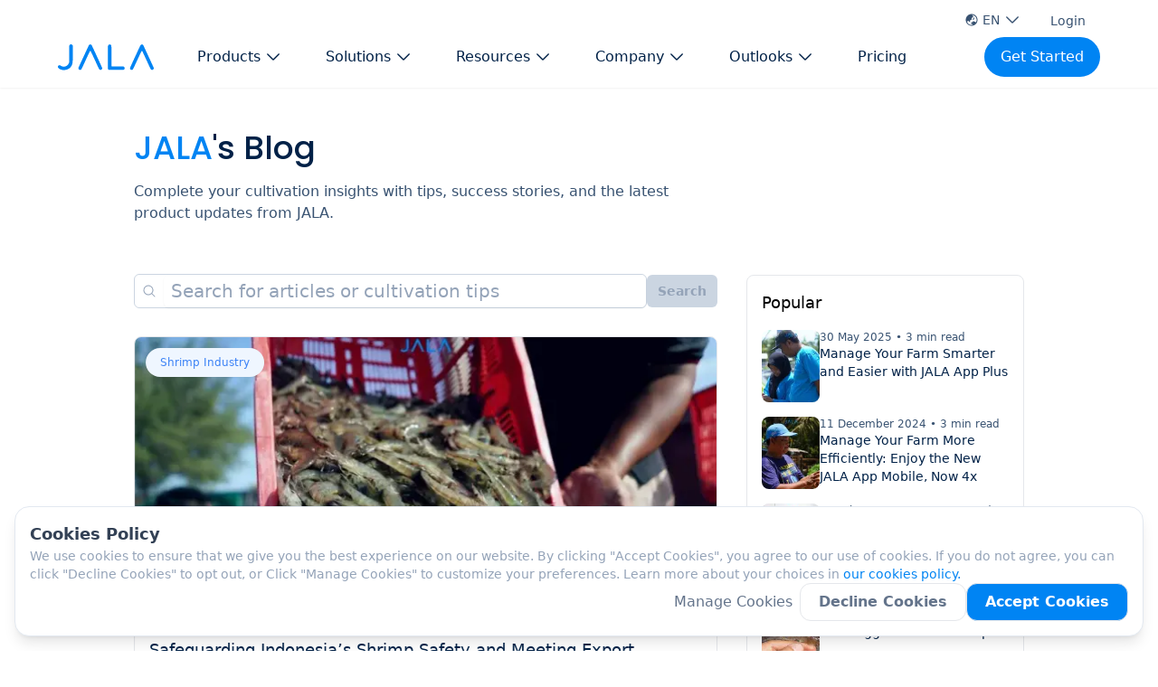

--- FILE ---
content_type: text/html; charset=utf-8
request_url: https://jala.tech/blog
body_size: 54049
content:
<!DOCTYPE html><html lang="en"><head><meta charSet="utf-8"/><meta name="viewport" content="width=device-width"/><title>Blog | JALA</title><meta name="robots" content="index,follow"/><meta name="description" content="Find the latest tips, stories, and product updates from JALA to support your cultivation success."/><meta name="twitter:card" content="summary_large_image"/><meta name="twitter:site" content="@site"/><meta name="twitter:creator" content="@jalaindonesia"/><meta property="og:title" content="Blog | JALA"/><meta property="og:description" content="Find the latest tips, stories, and product updates from JALA to support your cultivation success."/><meta property="og:url" content="https://jala.tech/blog"/><meta property="og:image" content="https://strapi.jala.tech/uploads/Blog_Page_Alternative_EN_44b82a1ca4.png"/><meta property="og:image:alt" content="Blog Page - Alternative -EN.png"/><meta property="og:image:type" content="image/jpeg"/><meta property="og:image:width" content="800"/><meta property="og:image:height" content="600"/><meta property="og:site_name" content="Jala Tech"/><link rel="canonical" href="https://jala.tech/blog"/><link rel="preload" as="image" imageSrcSet="/_next/image?url=https%3A%2F%2Fstrapi.jala.tech%2Fuploads%2Fmedium_Cover_Manajemen_Pakan_Udang_0fd84077f3.webp&amp;w=130&amp;q=75 130w, /_next/image?url=https%3A%2F%2Fstrapi.jala.tech%2Fuploads%2Fmedium_Cover_Manajemen_Pakan_Udang_0fd84077f3.webp&amp;w=150&amp;q=75 150w, /_next/image?url=https%3A%2F%2Fstrapi.jala.tech%2Fuploads%2Fmedium_Cover_Manajemen_Pakan_Udang_0fd84077f3.webp&amp;w=238&amp;q=75 238w, /_next/image?url=https%3A%2F%2Fstrapi.jala.tech%2Fuploads%2Fmedium_Cover_Manajemen_Pakan_Udang_0fd84077f3.webp&amp;w=320&amp;q=75 320w, /_next/image?url=https%3A%2F%2Fstrapi.jala.tech%2Fuploads%2Fmedium_Cover_Manajemen_Pakan_Udang_0fd84077f3.webp&amp;w=640&amp;q=75 640w, /_next/image?url=https%3A%2F%2Fstrapi.jala.tech%2Fuploads%2Fmedium_Cover_Manajemen_Pakan_Udang_0fd84077f3.webp&amp;w=768&amp;q=75 768w, /_next/image?url=https%3A%2F%2Fstrapi.jala.tech%2Fuploads%2Fmedium_Cover_Manajemen_Pakan_Udang_0fd84077f3.webp&amp;w=1024&amp;q=75 1024w, /_next/image?url=https%3A%2F%2Fstrapi.jala.tech%2Fuploads%2Fmedium_Cover_Manajemen_Pakan_Udang_0fd84077f3.webp&amp;w=1280&amp;q=75 1280w, /_next/image?url=https%3A%2F%2Fstrapi.jala.tech%2Fuploads%2Fmedium_Cover_Manajemen_Pakan_Udang_0fd84077f3.webp&amp;w=1536&amp;q=75 1536w, /_next/image?url=https%3A%2F%2Fstrapi.jala.tech%2Fuploads%2Fmedium_Cover_Manajemen_Pakan_Udang_0fd84077f3.webp&amp;w=1920&amp;q=75 1920w" imageSizes="33vw" fetchpriority="high"/><link rel="preload" as="image" imageSrcSet="/_next/image?url=https%3A%2F%2Fstrapi.jala.tech%2Fuploads%2Fmedium_Cover_Shrimp_Trade_cb257e5337.webp&amp;w=130&amp;q=75 130w, /_next/image?url=https%3A%2F%2Fstrapi.jala.tech%2Fuploads%2Fmedium_Cover_Shrimp_Trade_cb257e5337.webp&amp;w=150&amp;q=75 150w, /_next/image?url=https%3A%2F%2Fstrapi.jala.tech%2Fuploads%2Fmedium_Cover_Shrimp_Trade_cb257e5337.webp&amp;w=238&amp;q=75 238w, /_next/image?url=https%3A%2F%2Fstrapi.jala.tech%2Fuploads%2Fmedium_Cover_Shrimp_Trade_cb257e5337.webp&amp;w=320&amp;q=75 320w, /_next/image?url=https%3A%2F%2Fstrapi.jala.tech%2Fuploads%2Fmedium_Cover_Shrimp_Trade_cb257e5337.webp&amp;w=640&amp;q=75 640w, /_next/image?url=https%3A%2F%2Fstrapi.jala.tech%2Fuploads%2Fmedium_Cover_Shrimp_Trade_cb257e5337.webp&amp;w=768&amp;q=75 768w, /_next/image?url=https%3A%2F%2Fstrapi.jala.tech%2Fuploads%2Fmedium_Cover_Shrimp_Trade_cb257e5337.webp&amp;w=1024&amp;q=75 1024w, /_next/image?url=https%3A%2F%2Fstrapi.jala.tech%2Fuploads%2Fmedium_Cover_Shrimp_Trade_cb257e5337.webp&amp;w=1280&amp;q=75 1280w, /_next/image?url=https%3A%2F%2Fstrapi.jala.tech%2Fuploads%2Fmedium_Cover_Shrimp_Trade_cb257e5337.webp&amp;w=1536&amp;q=75 1536w, /_next/image?url=https%3A%2F%2Fstrapi.jala.tech%2Fuploads%2Fmedium_Cover_Shrimp_Trade_cb257e5337.webp&amp;w=1920&amp;q=75 1920w" imageSizes="33vw" fetchpriority="high"/><link rel="preload" as="image" imageSrcSet="/_next/image?url=https%3A%2F%2Fstrapi.jala.tech%2Fuploads%2Fmedium_Cover_Manajemen_Pakan_bfbf50dd77.webp&amp;w=130&amp;q=75 130w, /_next/image?url=https%3A%2F%2Fstrapi.jala.tech%2Fuploads%2Fmedium_Cover_Manajemen_Pakan_bfbf50dd77.webp&amp;w=150&amp;q=75 150w, /_next/image?url=https%3A%2F%2Fstrapi.jala.tech%2Fuploads%2Fmedium_Cover_Manajemen_Pakan_bfbf50dd77.webp&amp;w=238&amp;q=75 238w, /_next/image?url=https%3A%2F%2Fstrapi.jala.tech%2Fuploads%2Fmedium_Cover_Manajemen_Pakan_bfbf50dd77.webp&amp;w=320&amp;q=75 320w, /_next/image?url=https%3A%2F%2Fstrapi.jala.tech%2Fuploads%2Fmedium_Cover_Manajemen_Pakan_bfbf50dd77.webp&amp;w=640&amp;q=75 640w, /_next/image?url=https%3A%2F%2Fstrapi.jala.tech%2Fuploads%2Fmedium_Cover_Manajemen_Pakan_bfbf50dd77.webp&amp;w=768&amp;q=75 768w, /_next/image?url=https%3A%2F%2Fstrapi.jala.tech%2Fuploads%2Fmedium_Cover_Manajemen_Pakan_bfbf50dd77.webp&amp;w=1024&amp;q=75 1024w, /_next/image?url=https%3A%2F%2Fstrapi.jala.tech%2Fuploads%2Fmedium_Cover_Manajemen_Pakan_bfbf50dd77.webp&amp;w=1280&amp;q=75 1280w, /_next/image?url=https%3A%2F%2Fstrapi.jala.tech%2Fuploads%2Fmedium_Cover_Manajemen_Pakan_bfbf50dd77.webp&amp;w=1536&amp;q=75 1536w, /_next/image?url=https%3A%2F%2Fstrapi.jala.tech%2Fuploads%2Fmedium_Cover_Manajemen_Pakan_bfbf50dd77.webp&amp;w=1920&amp;q=75 1920w" imageSizes="33vw" fetchpriority="high"/><link rel="preload" as="image" imageSrcSet="/_next/image?url=https%3A%2F%2Fstrapi.jala.tech%2Fuploads%2Fmedium_Cover_Vitamin_untuk_Udang_b4e3a1d0b0.webp&amp;w=130&amp;q=75 130w, /_next/image?url=https%3A%2F%2Fstrapi.jala.tech%2Fuploads%2Fmedium_Cover_Vitamin_untuk_Udang_b4e3a1d0b0.webp&amp;w=150&amp;q=75 150w, /_next/image?url=https%3A%2F%2Fstrapi.jala.tech%2Fuploads%2Fmedium_Cover_Vitamin_untuk_Udang_b4e3a1d0b0.webp&amp;w=238&amp;q=75 238w, /_next/image?url=https%3A%2F%2Fstrapi.jala.tech%2Fuploads%2Fmedium_Cover_Vitamin_untuk_Udang_b4e3a1d0b0.webp&amp;w=320&amp;q=75 320w, /_next/image?url=https%3A%2F%2Fstrapi.jala.tech%2Fuploads%2Fmedium_Cover_Vitamin_untuk_Udang_b4e3a1d0b0.webp&amp;w=640&amp;q=75 640w, /_next/image?url=https%3A%2F%2Fstrapi.jala.tech%2Fuploads%2Fmedium_Cover_Vitamin_untuk_Udang_b4e3a1d0b0.webp&amp;w=768&amp;q=75 768w, /_next/image?url=https%3A%2F%2Fstrapi.jala.tech%2Fuploads%2Fmedium_Cover_Vitamin_untuk_Udang_b4e3a1d0b0.webp&amp;w=1024&amp;q=75 1024w, /_next/image?url=https%3A%2F%2Fstrapi.jala.tech%2Fuploads%2Fmedium_Cover_Vitamin_untuk_Udang_b4e3a1d0b0.webp&amp;w=1280&amp;q=75 1280w, /_next/image?url=https%3A%2F%2Fstrapi.jala.tech%2Fuploads%2Fmedium_Cover_Vitamin_untuk_Udang_b4e3a1d0b0.webp&amp;w=1536&amp;q=75 1536w, /_next/image?url=https%3A%2F%2Fstrapi.jala.tech%2Fuploads%2Fmedium_Cover_Vitamin_untuk_Udang_b4e3a1d0b0.webp&amp;w=1920&amp;q=75 1920w" imageSizes="33vw" fetchpriority="high"/><link rel="preload" as="image" imageSrcSet="/_next/image?url=https%3A%2F%2Fstrapi.jala.tech%2Fuploads%2Fmedium_Cover_Manajemen_Tambak_Udang_2d726eb2ce.webp&amp;w=130&amp;q=75 130w, /_next/image?url=https%3A%2F%2Fstrapi.jala.tech%2Fuploads%2Fmedium_Cover_Manajemen_Tambak_Udang_2d726eb2ce.webp&amp;w=150&amp;q=75 150w, /_next/image?url=https%3A%2F%2Fstrapi.jala.tech%2Fuploads%2Fmedium_Cover_Manajemen_Tambak_Udang_2d726eb2ce.webp&amp;w=238&amp;q=75 238w, /_next/image?url=https%3A%2F%2Fstrapi.jala.tech%2Fuploads%2Fmedium_Cover_Manajemen_Tambak_Udang_2d726eb2ce.webp&amp;w=320&amp;q=75 320w, /_next/image?url=https%3A%2F%2Fstrapi.jala.tech%2Fuploads%2Fmedium_Cover_Manajemen_Tambak_Udang_2d726eb2ce.webp&amp;w=640&amp;q=75 640w, /_next/image?url=https%3A%2F%2Fstrapi.jala.tech%2Fuploads%2Fmedium_Cover_Manajemen_Tambak_Udang_2d726eb2ce.webp&amp;w=768&amp;q=75 768w, /_next/image?url=https%3A%2F%2Fstrapi.jala.tech%2Fuploads%2Fmedium_Cover_Manajemen_Tambak_Udang_2d726eb2ce.webp&amp;w=1024&amp;q=75 1024w, /_next/image?url=https%3A%2F%2Fstrapi.jala.tech%2Fuploads%2Fmedium_Cover_Manajemen_Tambak_Udang_2d726eb2ce.webp&amp;w=1280&amp;q=75 1280w, /_next/image?url=https%3A%2F%2Fstrapi.jala.tech%2Fuploads%2Fmedium_Cover_Manajemen_Tambak_Udang_2d726eb2ce.webp&amp;w=1536&amp;q=75 1536w, /_next/image?url=https%3A%2F%2Fstrapi.jala.tech%2Fuploads%2Fmedium_Cover_Manajemen_Tambak_Udang_2d726eb2ce.webp&amp;w=1920&amp;q=75 1920w" imageSizes="33vw" fetchpriority="high"/><meta name="next-head-count" content="23"/><link rel="preload" href="/_next/static/css/f9116d284fe9cabb.css" as="style"/><link rel="stylesheet" href="/_next/static/css/f9116d284fe9cabb.css" data-n-g=""/><link rel="preload" href="/_next/static/css/7cd699c196b89ed9.css" as="style"/><link rel="stylesheet" href="/_next/static/css/7cd699c196b89ed9.css" data-n-p=""/><noscript data-n-css=""></noscript><script defer="" nomodule="" src="/_next/static/chunks/polyfills-42372ed130431b0a.js"></script><script defer="" src="/_next/static/chunks/876.70821be2cacff944.js"></script><script src="/_next/static/chunks/webpack-e6dff9667ff04228.js" defer=""></script><script src="/_next/static/chunks/framework-945b357d4a851f4b.js" defer=""></script><script src="/_next/static/chunks/main-e682194570cfe19e.js" defer=""></script><script src="/_next/static/chunks/pages/_app-db7c97f6b69b5093.js" defer=""></script><script src="/_next/static/chunks/5c0b189e-834c0c104ca31729.js" defer=""></script><script src="/_next/static/chunks/9410-2f45bf4f5513f18b.js" defer=""></script><script src="/_next/static/chunks/1322-d8e491e9173f4268.js" defer=""></script><script src="/_next/static/chunks/2962-530c6806ba5aa82a.js" defer=""></script><script src="/_next/static/chunks/7677-85e20bff9a71a49b.js" defer=""></script><script src="/_next/static/chunks/4168-f48f6339ee33d152.js" defer=""></script><script src="/_next/static/chunks/9734-47f508b8518f52da.js" defer=""></script><script src="/_next/static/chunks/9096-ce95b1baa6f36c2b.js" defer=""></script><script src="/_next/static/chunks/1170-e7afebf655b61519.js" defer=""></script><script src="/_next/static/chunks/1074-a2f1965a4ea41693.js" defer=""></script><script src="/_next/static/chunks/1642-4659e16e0ef4de12.js" defer=""></script><script src="/_next/static/chunks/pages/blog-da8f5feaad1c2f50.js" defer=""></script><script src="/_next/static/QR1TjzZcMeiZFxkPfM058/_buildManifest.js" defer=""></script><script src="/_next/static/QR1TjzZcMeiZFxkPfM058/_ssgManifest.js" defer=""></script></head><body><div id="__next"><noscript><iframe src="https://www.googletagmanager.com/ns.html?id=GTM-P4P4TWS" height="0" width="0" style="display:none;visibility:hidden"></iframe></noscript><section class="flex flex-col flex-1 min-h-screen scroll-smooth overflow-hidden"><div class="md:fixed top-0 left-0 right-0 z-40"><header class="px-4 sm:px-6 pb-2 sm:pb-3 pt-2 shadow-sm bg-white"><div class="hidden sm:flex mx-auto max-w-6xl items-center justify-end  pb-1"><div class="relative inline-block text-left" data-headlessui-state=""><button class="group rounded-full inline-flex items-center justify-center w-full px-2 py-1  text-jala-gray text-sm font-normal hover:text-opacity-100 hover:underline-offset-4 hover:decoration-jala-primary hover:bg-jala-hover-bg hover:text-jala-primary" id="headlessui-menu-button-:R1qpf6:" type="button" aria-haspopup="menu" aria-expanded="false" data-headlessui-state=""><svg xmlns="http://www.w3.org/2000/svg" viewBox="0 0 24 24" fill="currentColor" aria-hidden="true" class="w-4 h-4 mr-1"><path d="M15.75 8.25a.75.75 0 01.75.75c0 1.12-.492 2.126-1.27 2.812a.75.75 0 11-.992-1.124A2.243 2.243 0 0015 9a.75.75 0 01.75-.75z"></path><path fill-rule="evenodd" d="M12 2.25c-5.385 0-9.75 4.365-9.75 9.75s4.365 9.75 9.75 9.75 9.75-4.365 9.75-9.75S17.385 2.25 12 2.25zM4.575 15.6a8.25 8.25 0 009.348 4.425 1.966 1.966 0 00-1.84-1.275.983.983 0 01-.97-.822l-.073-.437c-.094-.565.25-1.11.8-1.267l.99-.282c.427-.123.783-.418.982-.816l.036-.073a1.453 1.453 0 012.328-.377L16.5 15h.628a2.25 2.25 0 011.983 1.186 8.25 8.25 0 00-6.345-12.4c.044.262.18.503.389.676l1.068.89c.442.369.535 1.01.216 1.49l-.51.766a2.25 2.25 0 01-1.161.886l-.143.048a1.107 1.107 0 00-.57 1.664c.369.555.169 1.307-.427 1.605L9 13.125l.423 1.059a.956.956 0 01-1.652.928l-.679-.906a1.125 1.125 0 00-1.906.172L4.575 15.6z" clip-rule="evenodd"></path></svg>EN<svg xmlns="http://www.w3.org/2000/svg" viewBox="0 0 24 24" fill="currentColor" aria-hidden="true" class="
                  ml-1 h-5 w-5 "><path fill-rule="evenodd" d="M12.53 16.28a.75.75 0 01-1.06 0l-7.5-7.5a.75.75 0 011.06-1.06L12 14.69l6.97-6.97a.75.75 0 111.06 1.06l-7.5 7.5z" clip-rule="evenodd"></path></svg></button></div><a href="https://app.jala.tech/jala_web_view?open=%2F" class="text-jala-gray hover:bg-jala-hover-bg hover:text-jala-primary rounded-full py-1 pl-4 lg:px-4 ml-2 font-normal text-sm">Login</a></div><nav class="mx-auto max-w-6xl items-center justify-between flex"><div class="flex flex-row justify-between sm:space-x-8 items-center"><div class="hidden sm:flex"><a aria-label="jala tech logo" href="/"><svg width="106" height="29" viewBox="0 0 106 29" fill="none" xmlns="http://www.w3.org/2000/svg"><path fill-rule="evenodd" clip-rule="evenodd" d="M13.9829 0.0748503C13.411 0.210242 12.8384 0.765764 12.6265 1.39083C12.5599 1.58713 12.5361 3.97716 12.5361 10.4686C12.5361 20.0233 12.5429 19.8546 12.1108 20.9416C11.2057 23.2177 8.95946 24.7611 6.55184 24.7611C5.36525 24.7611 4.36852 24.4542 3.37591 23.7832C2.73132 23.3475 2.30177 23.1927 1.74298 23.1949C0.719519 23.1989 0.00272795 23.9398 7.82863e-06 24.9963C-0.00146881 25.5831 0.205649 25.9589 0.874643 26.5837C1.73622 27.3884 2.96494 27.9615 4.55186 28.2989C5.16676 28.4296 5.62048 28.4683 6.55184 28.4696C7.94944 28.4715 8.83356 28.3356 10.0227 27.9362C11.5059 27.4379 12.477 26.851 13.5596 25.7982C15.2415 24.1627 16.0825 22.1688 16.3449 19.1949C16.4038 18.5275 16.4237 15.5277 16.4072 9.78726L16.3831 1.35955L16.1676 0.989669C15.9259 0.574947 15.4467 0.205067 14.9827 0.0750847C14.6255 -0.0249503 14.4044 -0.0250279 13.9829 0.0748503ZM35.2109 0.255948C34.8076 0.40114 34.5725 0.56844 34.3507 0.867917C34.1799 1.09856 23.2684 24.6134 22.8108 25.737C22.2021 27.2314 23.5249 28.7114 25.0655 28.2596C25.9176 28.0098 25.6257 28.5636 30.6719 17.6249C33.506 11.4816 35.3185 7.64262 35.4365 7.53334C35.6787 7.30896 35.9451 7.30896 36.1931 7.53334C36.3194 7.64764 37.9921 11.1886 40.9426 17.5878C45.3044 27.0478 45.5133 27.4812 45.8773 27.8295C47.1188 29.0169 49.1644 27.9801 48.9631 26.2656C48.9078 25.7941 37.5101 1.08923 37.1877 0.742089C36.7104 0.227959 35.8656 0.0202071 35.2109 0.255948ZM56.6155 0.239172C56.2105 0.377229 55.623 0.958702 55.4613 1.38134C55.3264 1.73397 55.3197 2.35268 55.3197 14.4519V27.1523L55.487 27.4659C55.697 27.8595 55.9408 28.0908 56.3092 28.2461C56.5626 28.3529 57.537 28.3672 64.4685 28.3657C71.9644 28.3641 72.355 28.3571 72.6571 28.2187C73.5348 27.8165 73.9691 26.805 73.6832 25.8286C73.557 25.398 72.9132 24.7485 72.4863 24.6213C72.2469 24.5499 70.6086 24.526 65.9736 24.526C59.3273 24.526 59.4564 24.5334 59.2468 24.1383C59.1929 24.0369 59.1667 20.3479 59.1667 12.8786C59.1667 4.67481 59.1432 1.69031 59.0765 1.46601C58.9586 1.06908 58.5318 0.572752 58.1309 0.366488C57.7566 0.173866 56.9946 0.109816 56.6155 0.239172ZM92.1968 0.242306C92.0471 0.292559 91.7536 0.511601 91.5444 0.728997C91.1895 1.09793 90.7816 1.95286 85.4463 13.5111C80.1138 25.0635 79.7265 25.9309 79.6973 26.3881C79.5883 28.0968 81.5961 28.9957 82.8472 27.7984C83.0379 27.6159 84.1681 25.2413 87.6947 17.6136C91.0391 10.3802 92.3489 7.62279 92.4965 7.50574C92.7133 7.33374 93.0764 7.34769 93.2609 7.53506C93.3131 7.58806 95.4156 12.0941 97.9332 17.5486C102.925 28.3633 102.719 27.9675 103.505 28.2377C103.981 28.4013 104.272 28.4013 104.748 28.2376C105.595 27.9467 106.154 26.9856 105.962 26.15C105.869 25.7431 94.654 1.4069 94.332 0.913073C93.9396 0.311139 92.9331 -0.00495929 92.1968 0.242306Z" fill="#0084F3"></path></svg></a></div><div class="flex sm:hidden justify-start items-start"><a aria-label="jala tech logo" href="/"><svg width="80" height="20" viewBox="0 0 106 29" fill="none" xmlns="http://www.w3.org/2000/svg"><path fill-rule="evenodd" clip-rule="evenodd" d="M13.9829 0.0748503C13.411 0.210242 12.8384 0.765764 12.6265 1.39083C12.5599 1.58713 12.5361 3.97716 12.5361 10.4686C12.5361 20.0233 12.5429 19.8546 12.1108 20.9416C11.2057 23.2177 8.95946 24.7611 6.55184 24.7611C5.36525 24.7611 4.36852 24.4542 3.37591 23.7832C2.73132 23.3475 2.30177 23.1927 1.74298 23.1949C0.719519 23.1989 0.00272795 23.9398 7.82863e-06 24.9963C-0.00146881 25.5831 0.205649 25.9589 0.874643 26.5837C1.73622 27.3884 2.96494 27.9615 4.55186 28.2989C5.16676 28.4296 5.62048 28.4683 6.55184 28.4696C7.94944 28.4715 8.83356 28.3356 10.0227 27.9362C11.5059 27.4379 12.477 26.851 13.5596 25.7982C15.2415 24.1627 16.0825 22.1688 16.3449 19.1949C16.4038 18.5275 16.4237 15.5277 16.4072 9.78726L16.3831 1.35955L16.1676 0.989669C15.9259 0.574947 15.4467 0.205067 14.9827 0.0750847C14.6255 -0.0249503 14.4044 -0.0250279 13.9829 0.0748503ZM35.2109 0.255948C34.8076 0.40114 34.5725 0.56844 34.3507 0.867917C34.1799 1.09856 23.2684 24.6134 22.8108 25.737C22.2021 27.2314 23.5249 28.7114 25.0655 28.2596C25.9176 28.0098 25.6257 28.5636 30.6719 17.6249C33.506 11.4816 35.3185 7.64262 35.4365 7.53334C35.6787 7.30896 35.9451 7.30896 36.1931 7.53334C36.3194 7.64764 37.9921 11.1886 40.9426 17.5878C45.3044 27.0478 45.5133 27.4812 45.8773 27.8295C47.1188 29.0169 49.1644 27.9801 48.9631 26.2656C48.9078 25.7941 37.5101 1.08923 37.1877 0.742089C36.7104 0.227959 35.8656 0.0202071 35.2109 0.255948ZM56.6155 0.239172C56.2105 0.377229 55.623 0.958702 55.4613 1.38134C55.3264 1.73397 55.3197 2.35268 55.3197 14.4519V27.1523L55.487 27.4659C55.697 27.8595 55.9408 28.0908 56.3092 28.2461C56.5626 28.3529 57.537 28.3672 64.4685 28.3657C71.9644 28.3641 72.355 28.3571 72.6571 28.2187C73.5348 27.8165 73.9691 26.805 73.6832 25.8286C73.557 25.398 72.9132 24.7485 72.4863 24.6213C72.2469 24.5499 70.6086 24.526 65.9736 24.526C59.3273 24.526 59.4564 24.5334 59.2468 24.1383C59.1929 24.0369 59.1667 20.3479 59.1667 12.8786C59.1667 4.67481 59.1432 1.69031 59.0765 1.46601C58.9586 1.06908 58.5318 0.572752 58.1309 0.366488C57.7566 0.173866 56.9946 0.109816 56.6155 0.239172ZM92.1968 0.242306C92.0471 0.292559 91.7536 0.511601 91.5444 0.728997C91.1895 1.09793 90.7816 1.95286 85.4463 13.5111C80.1138 25.0635 79.7265 25.9309 79.6973 26.3881C79.5883 28.0968 81.5961 28.9957 82.8472 27.7984C83.0379 27.6159 84.1681 25.2413 87.6947 17.6136C91.0391 10.3802 92.3489 7.62279 92.4965 7.50574C92.7133 7.33374 93.0764 7.34769 93.2609 7.53506C93.3131 7.58806 95.4156 12.0941 97.9332 17.5486C102.925 28.3633 102.719 27.9675 103.505 28.2377C103.981 28.4013 104.272 28.4013 104.748 28.2376C105.595 27.9467 106.154 26.9856 105.962 26.15C105.869 25.7431 94.654 1.4069 94.332 0.913073C93.9396 0.311139 92.9331 -0.00495929 92.1968 0.242306Z" fill="#0084F3"></path></svg></a></div><div class="hidden lg:inline-flex lg:flex-1 mx-auto space-x-0 xl:space-x-4 items-center"><div><div class="relative" data-headlessui-state=""><button class="
              text-jala-dark-blue
              group relative inline-flex items-center text-base font-normal px-4 py-2 rounded-full
               hover:decoration-jala-primary hover:text-jala-primary hover:bg-jala-hover-bg
              transition ease-in duration-100
              focus:outline-none focus-visible:ring-2 focus-visible:ring-white focus-visible:ring-opacity-75" aria-label="button Products" type="button" aria-expanded="false" data-headlessui-state=""><span>Products</span><svg xmlns="http://www.w3.org/2000/svg" viewBox="0 0 24 24" fill="currentColor" aria-hidden="true" class="text-opacity-70
                  ml-1 h-5 w-5"><path fill-rule="evenodd" d="M12.53 16.28a.75.75 0 01-1.06 0l-7.5-7.5a.75.75 0 011.06-1.06L12 14.69l6.97-6.97a.75.75 0 111.06 1.06l-7.5 7.5z" clip-rule="evenodd"></path></svg></button></div><span hidden="" style="position:fixed;top:1px;left:1px;width:1px;height:0;padding:0;margin:-1px;overflow:hidden;clip:rect(0, 0, 0, 0);white-space:nowrap;border-width:0;display:none"></span></div><div><div class="relative" data-headlessui-state=""><button class="
              text-jala-dark-blue
              group relative inline-flex items-center text-base font-normal px-4 py-2 rounded-full
               hover:decoration-jala-primary hover:text-jala-primary hover:bg-jala-hover-bg
              transition ease-in duration-100
              focus:outline-none focus-visible:ring-2 focus-visible:ring-white focus-visible:ring-opacity-75" aria-label="button Solutions" type="button" aria-expanded="false" data-headlessui-state=""><span>Solutions</span><svg xmlns="http://www.w3.org/2000/svg" viewBox="0 0 24 24" fill="currentColor" aria-hidden="true" class="text-opacity-70
                  ml-1 h-5 w-5"><path fill-rule="evenodd" d="M12.53 16.28a.75.75 0 01-1.06 0l-7.5-7.5a.75.75 0 011.06-1.06L12 14.69l6.97-6.97a.75.75 0 111.06 1.06l-7.5 7.5z" clip-rule="evenodd"></path></svg></button></div><span hidden="" style="position:fixed;top:1px;left:1px;width:1px;height:0;padding:0;margin:-1px;overflow:hidden;clip:rect(0, 0, 0, 0);white-space:nowrap;border-width:0;display:none"></span></div><div><div class="relative" data-headlessui-state=""><button class="
              text-jala-dark-blue
              group relative inline-flex items-center text-base font-normal px-4 py-2 rounded-full
               hover:decoration-jala-primary hover:text-jala-primary hover:bg-jala-hover-bg
              transition ease-in duration-100
              focus:outline-none focus-visible:ring-2 focus-visible:ring-white focus-visible:ring-opacity-75" aria-label="button Resources" type="button" aria-expanded="false" data-headlessui-state=""><span>Resources</span><svg xmlns="http://www.w3.org/2000/svg" viewBox="0 0 24 24" fill="currentColor" aria-hidden="true" class="text-opacity-70
                  ml-1 h-5 w-5"><path fill-rule="evenodd" d="M12.53 16.28a.75.75 0 01-1.06 0l-7.5-7.5a.75.75 0 011.06-1.06L12 14.69l6.97-6.97a.75.75 0 111.06 1.06l-7.5 7.5z" clip-rule="evenodd"></path></svg></button></div><span hidden="" style="position:fixed;top:1px;left:1px;width:1px;height:0;padding:0;margin:-1px;overflow:hidden;clip:rect(0, 0, 0, 0);white-space:nowrap;border-width:0;display:none"></span></div><div><div class="relative" data-headlessui-state=""><button class="
              text-jala-dark-blue
              group relative inline-flex items-center text-base font-normal px-4 py-2 rounded-full
               hover:decoration-jala-primary hover:text-jala-primary hover:bg-jala-hover-bg
              transition ease-in duration-100
              focus:outline-none focus-visible:ring-2 focus-visible:ring-white focus-visible:ring-opacity-75" aria-label="button Company" type="button" aria-expanded="false" data-headlessui-state=""><span>Company</span><svg xmlns="http://www.w3.org/2000/svg" viewBox="0 0 24 24" fill="currentColor" aria-hidden="true" class="text-opacity-70
                  ml-1 h-5 w-5"><path fill-rule="evenodd" d="M12.53 16.28a.75.75 0 01-1.06 0l-7.5-7.5a.75.75 0 011.06-1.06L12 14.69l6.97-6.97a.75.75 0 111.06 1.06l-7.5 7.5z" clip-rule="evenodd"></path></svg></button></div><span hidden="" style="position:fixed;top:1px;left:1px;width:1px;height:0;padding:0;margin:-1px;overflow:hidden;clip:rect(0, 0, 0, 0);white-space:nowrap;border-width:0;display:none"></span></div><div><div class="relative" data-headlessui-state=""><button class="
              text-jala-dark-blue
              group relative inline-flex items-center text-base font-normal px-4 py-2 rounded-full
               hover:decoration-jala-primary hover:text-jala-primary hover:bg-jala-hover-bg
              transition ease-in duration-100
              focus:outline-none focus-visible:ring-2 focus-visible:ring-white focus-visible:ring-opacity-75" aria-label="button Outlooks" type="button" aria-expanded="false" data-headlessui-state=""><span>Outlooks</span><svg xmlns="http://www.w3.org/2000/svg" viewBox="0 0 24 24" fill="currentColor" aria-hidden="true" class="text-opacity-70
                  ml-1 h-5 w-5"><path fill-rule="evenodd" d="M12.53 16.28a.75.75 0 01-1.06 0l-7.5-7.5a.75.75 0 011.06-1.06L12 14.69l6.97-6.97a.75.75 0 111.06 1.06l-7.5 7.5z" clip-rule="evenodd"></path></svg></button></div><span hidden="" style="position:fixed;top:1px;left:1px;width:1px;height:0;padding:0;margin:-1px;overflow:hidden;clip:rect(0, 0, 0, 0);white-space:nowrap;border-width:0;display:none"></span></div><a class="text-jala-dark-blue text-base font-normal hover:text-jala-primary px-4 py-2 rounded-full hover:bg-jala-hover-bg " href="/pricing">Pricing</a></div></div><div class="grid grid-cols-1 items-center justify-items-end lg:hidden"><div class="relative flex items-center" data-headlessui-state=""><button aria-label="menu button" class="
                text-opacity-90
                 lg:py-2 group rounded-md inline-flex items-center text-base font-medium hover:text-opacity-100 focus:outline-none focus-visible:ring-2 focus-visible:ring-white focus-visible:ring-opacity-75" type="button" aria-expanded="false" data-headlessui-state=""><svg xmlns="http://www.w3.org/2000/svg" viewBox="0 0 24 24" fill="currentColor" aria-hidden="true" class="text-opacity-100
                   h-8 w-8 text-jala-500 group-hover:text-opacity-70 transition ease-in-out duration-150"><path fill-rule="evenodd" d="M3 6.75A.75.75 0 013.75 6h16.5a.75.75 0 010 1.5H3.75A.75.75 0 013 6.75zM3 12a.75.75 0 01.75-.75h16.5a.75.75 0 010 1.5H3.75A.75.75 0 013 12zm0 5.25a.75.75 0 01.75-.75h16.5a.75.75 0 010 1.5H3.75a.75.75 0 01-.75-.75z" clip-rule="evenodd"></path></svg></button></div><span hidden="" style="position:fixed;top:1px;left:1px;width:1px;height:0;padding:0;margin:-1px;overflow:hidden;clip:rect(0, 0, 0, 0);white-space:nowrap;border-width:0;display:none"></span></div><div class="hidden lg:inline-flex items-center space-x-2 text-gray-700 text-base font-medium"><a rel="noopener noreferrer" class="bg-jala-primary border-jala-primary hover:bg-white border-2 rounded-full py-2 px-4 text-white hover:text-jala-primary" href="https://app.jala.tech/register">Get Started</a></div></nav></header></div><div class="flex-1" style="opacity:1;transform:none"><div class="grid"><div class="w-full"><div class="container mx-auto max-w-5xl px-4 sm:px-6 md:px-8 xl:px-5 pb-12 md:pb-24 pt-10 md:pt-24 lg:pt-36 space-y-14 text-center md:text-left "><div class="space-y-8 text-center md:text-left col-span-2"><div class="grid grid-cols-3"><div class="md:flex items-center justify-between col-span-3 md:col-span-2"><div class=" space-y-4"><div class="text-3xl md:text-4xl md:font-medium font-semibold font-poppins text-jala-dark-blue leading-10"><span></span><span class="text-jala-500">JALA</span><span>&#x27;s Blog</span></div><div class="text-base font-light text-jala-gray items-center">Complete your cultivation insights with tips, success stories, and the latest product updates from JALA.</div></div></div></div></div><div class="w-full grid grid-cols-1 md:grid-cols-3 gap-4 lg:gap-8"><div class="col-span-1 md:col-span-2 space-y-8 text-left"><form class="w-full flex flex-row items-center gap-2 h-9"><div class="w-full flex flex-row items-center border border-slate-300 rounded-md"><div class="bg-white px-2"><svg xmlns="http://www.w3.org/2000/svg" viewBox="0 0 24 24" fill="currentColor" aria-hidden="true" class="w-4 h-4 text-slate-400"><path fill-rule="evenodd" d="M10.5 3.75a6.75 6.75 0 100 13.5 6.75 6.75 0 000-13.5zM2.25 10.5a8.25 8.25 0 1114.59 5.28l4.69 4.69a.75.75 0 11-1.06 1.06l-4.69-4.69A8.25 8.25 0 012.25 10.5z" clip-rule="evenodd"></path></svg></div><input type="text" name="query" placeholder="Search for articles or cultivation tips" class=" placeholder:text-slate-400 text-base w-full bg-white text-slate-600 rounded-md shadow-sm focus:border-indigo-300 focus:ring focus:ring-indigo-200 focus:ring-opacity-50 py-1 px-2 md:text-xl" value=""/></div><button type="submit" disabled="" class="bg-jala-insight text-white py-2 px-3 rounded-md  text-center font-semibold disabled:bg-slate-300 disabled:text-slate-400 text-sm">Search</button></form><div class="splide" aria-label="Highlight Articles"><div class="highlights__slide_wrapper"><div class="splide__track"><ul class="splide__list"><li class="splide__slide"><a href="/blog/cultivation-tips/maintaining-feed-quality-for-shrimp-growth"><div href="#" class="flex flex-col border rounded-lg overflow-hidden bg-white"><div class="relative w-full h-72"><img alt="Cover - Manajemen Pakan Udang.webp" fetchpriority="high" decoding="async" data-nimg="fill" class="h-full" style="position:absolute;height:100%;width:100%;left:0;top:0;right:0;bottom:0;object-fit:cover;color:transparent;background-size:cover;background-position:50% 50%;background-repeat:no-repeat;background-image:url(&quot;data:image/svg+xml;charset=utf-8,%3Csvg xmlns=&#x27;http://www.w3.org/2000/svg&#x27; %3E%3Cfilter id=&#x27;b&#x27; color-interpolation-filters=&#x27;sRGB&#x27;%3E%3CfeGaussianBlur stdDeviation=&#x27;20&#x27;/%3E%3CfeColorMatrix values=&#x27;1 0 0 0 0 0 1 0 0 0 0 0 1 0 0 0 0 0 100 -1&#x27; result=&#x27;s&#x27;/%3E%3CfeFlood x=&#x27;0&#x27; y=&#x27;0&#x27; width=&#x27;100%25&#x27; height=&#x27;100%25&#x27;/%3E%3CfeComposite operator=&#x27;out&#x27; in=&#x27;s&#x27;/%3E%3CfeComposite in2=&#x27;SourceGraphic&#x27;/%3E%3CfeGaussianBlur stdDeviation=&#x27;20&#x27;/%3E%3C/filter%3E%3Cimage width=&#x27;100%25&#x27; height=&#x27;100%25&#x27; x=&#x27;0&#x27; y=&#x27;0&#x27; preserveAspectRatio=&#x27;xMidYMid slice&#x27; style=&#x27;filter: url(%23b);&#x27; href=&#x27;[data-uri]&#x27;/%3E%3C/svg%3E&quot;)" sizes="33vw" srcSet="/_next/image?url=https%3A%2F%2Fstrapi.jala.tech%2Fuploads%2Fmedium_Cover_Manajemen_Pakan_Udang_0fd84077f3.webp&amp;w=130&amp;q=75 130w, /_next/image?url=https%3A%2F%2Fstrapi.jala.tech%2Fuploads%2Fmedium_Cover_Manajemen_Pakan_Udang_0fd84077f3.webp&amp;w=150&amp;q=75 150w, /_next/image?url=https%3A%2F%2Fstrapi.jala.tech%2Fuploads%2Fmedium_Cover_Manajemen_Pakan_Udang_0fd84077f3.webp&amp;w=238&amp;q=75 238w, /_next/image?url=https%3A%2F%2Fstrapi.jala.tech%2Fuploads%2Fmedium_Cover_Manajemen_Pakan_Udang_0fd84077f3.webp&amp;w=320&amp;q=75 320w, /_next/image?url=https%3A%2F%2Fstrapi.jala.tech%2Fuploads%2Fmedium_Cover_Manajemen_Pakan_Udang_0fd84077f3.webp&amp;w=640&amp;q=75 640w, /_next/image?url=https%3A%2F%2Fstrapi.jala.tech%2Fuploads%2Fmedium_Cover_Manajemen_Pakan_Udang_0fd84077f3.webp&amp;w=768&amp;q=75 768w, /_next/image?url=https%3A%2F%2Fstrapi.jala.tech%2Fuploads%2Fmedium_Cover_Manajemen_Pakan_Udang_0fd84077f3.webp&amp;w=1024&amp;q=75 1024w, /_next/image?url=https%3A%2F%2Fstrapi.jala.tech%2Fuploads%2Fmedium_Cover_Manajemen_Pakan_Udang_0fd84077f3.webp&amp;w=1280&amp;q=75 1280w, /_next/image?url=https%3A%2F%2Fstrapi.jala.tech%2Fuploads%2Fmedium_Cover_Manajemen_Pakan_Udang_0fd84077f3.webp&amp;w=1536&amp;q=75 1536w, /_next/image?url=https%3A%2F%2Fstrapi.jala.tech%2Fuploads%2Fmedium_Cover_Manajemen_Pakan_Udang_0fd84077f3.webp&amp;w=1920&amp;q=75 1920w" src="/_next/image?url=https%3A%2F%2Fstrapi.jala.tech%2Fuploads%2Fmedium_Cover_Manajemen_Pakan_Udang_0fd84077f3.webp&amp;w=1920&amp;q=75"/><div class="absolute top-3 left-3 text-xs bg-blue-50 text-blue-500 p-2 sm:px-4 rounded-full shadow-sm">Cultivation Tips</div></div><div class=""><div class="p-2 md:p-4 space-y-2"><div class="text-xs md:text-sm font-light text-jala-gray items-center flex">20 January 2026<!-- --> <span class="flex md:hidden lg:flex pl-1"> <!-- -->• <!-- -->2<!-- --> <!-- -->min read</span></div><div class="text-jala-dark-blue line-clamp-4 md:min-h-[116px] min-h-[98px] text-sm md:text-base"><div class="text-base md:text-lg font-medium mb-1 hover:text-jala-insight">The Importance of Maintaining Feed Quality for Shrimp Growth</div><div class="line-clamp-3 text-jala-gray font-light">High quality feed helps keep FCR low, maintains stable pond water quality, and reduces environmental pollution.</div></div></div></div></div></a></li><li class="splide__slide"><a href="/blog/shrimp-industry/safeguarding-indonesia-s-shrimp-safety-and-meeting-export-standards-1"><div href="#" class="flex flex-col border rounded-lg overflow-hidden bg-white"><div class="relative w-full h-72"><img alt="Cover - Shrimp Trade.webp" fetchpriority="high" decoding="async" data-nimg="fill" class="h-full" style="position:absolute;height:100%;width:100%;left:0;top:0;right:0;bottom:0;object-fit:cover;color:transparent;background-size:cover;background-position:50% 50%;background-repeat:no-repeat;background-image:url(&quot;data:image/svg+xml;charset=utf-8,%3Csvg xmlns=&#x27;http://www.w3.org/2000/svg&#x27; %3E%3Cfilter id=&#x27;b&#x27; color-interpolation-filters=&#x27;sRGB&#x27;%3E%3CfeGaussianBlur stdDeviation=&#x27;20&#x27;/%3E%3CfeColorMatrix values=&#x27;1 0 0 0 0 0 1 0 0 0 0 0 1 0 0 0 0 0 100 -1&#x27; result=&#x27;s&#x27;/%3E%3CfeFlood x=&#x27;0&#x27; y=&#x27;0&#x27; width=&#x27;100%25&#x27; height=&#x27;100%25&#x27;/%3E%3CfeComposite operator=&#x27;out&#x27; in=&#x27;s&#x27;/%3E%3CfeComposite in2=&#x27;SourceGraphic&#x27;/%3E%3CfeGaussianBlur stdDeviation=&#x27;20&#x27;/%3E%3C/filter%3E%3Cimage width=&#x27;100%25&#x27; height=&#x27;100%25&#x27; x=&#x27;0&#x27; y=&#x27;0&#x27; preserveAspectRatio=&#x27;xMidYMid slice&#x27; style=&#x27;filter: url(%23b);&#x27; href=&#x27;[data-uri]&#x27;/%3E%3C/svg%3E&quot;)" sizes="33vw" srcSet="/_next/image?url=https%3A%2F%2Fstrapi.jala.tech%2Fuploads%2Fmedium_Cover_Shrimp_Trade_cb257e5337.webp&amp;w=130&amp;q=75 130w, /_next/image?url=https%3A%2F%2Fstrapi.jala.tech%2Fuploads%2Fmedium_Cover_Shrimp_Trade_cb257e5337.webp&amp;w=150&amp;q=75 150w, /_next/image?url=https%3A%2F%2Fstrapi.jala.tech%2Fuploads%2Fmedium_Cover_Shrimp_Trade_cb257e5337.webp&amp;w=238&amp;q=75 238w, /_next/image?url=https%3A%2F%2Fstrapi.jala.tech%2Fuploads%2Fmedium_Cover_Shrimp_Trade_cb257e5337.webp&amp;w=320&amp;q=75 320w, /_next/image?url=https%3A%2F%2Fstrapi.jala.tech%2Fuploads%2Fmedium_Cover_Shrimp_Trade_cb257e5337.webp&amp;w=640&amp;q=75 640w, /_next/image?url=https%3A%2F%2Fstrapi.jala.tech%2Fuploads%2Fmedium_Cover_Shrimp_Trade_cb257e5337.webp&amp;w=768&amp;q=75 768w, /_next/image?url=https%3A%2F%2Fstrapi.jala.tech%2Fuploads%2Fmedium_Cover_Shrimp_Trade_cb257e5337.webp&amp;w=1024&amp;q=75 1024w, /_next/image?url=https%3A%2F%2Fstrapi.jala.tech%2Fuploads%2Fmedium_Cover_Shrimp_Trade_cb257e5337.webp&amp;w=1280&amp;q=75 1280w, /_next/image?url=https%3A%2F%2Fstrapi.jala.tech%2Fuploads%2Fmedium_Cover_Shrimp_Trade_cb257e5337.webp&amp;w=1536&amp;q=75 1536w, /_next/image?url=https%3A%2F%2Fstrapi.jala.tech%2Fuploads%2Fmedium_Cover_Shrimp_Trade_cb257e5337.webp&amp;w=1920&amp;q=75 1920w" src="/_next/image?url=https%3A%2F%2Fstrapi.jala.tech%2Fuploads%2Fmedium_Cover_Shrimp_Trade_cb257e5337.webp&amp;w=1920&amp;q=75"/><div class="absolute top-3 left-3 text-xs bg-blue-50 text-blue-500 p-2 sm:px-4 rounded-full shadow-sm">Shrimp Industry</div></div><div class=""><div class="p-2 md:p-4 space-y-2"><div class="text-xs md:text-sm font-light text-jala-gray items-center flex">15 January 2026<!-- --> <span class="flex md:hidden lg:flex pl-1"> <!-- -->• <!-- -->4<!-- --> <!-- -->min read</span></div><div class="text-jala-dark-blue line-clamp-4 md:min-h-[116px] min-h-[98px] text-sm md:text-base"><div class="text-base md:text-lg font-medium mb-1 hover:text-jala-insight">Safeguarding Indonesia’s Shrimp Safety and Meeting Export Standards</div><div class="line-clamp-3 text-jala-gray font-light">Beyond ensuring shrimp is free from harmful substances, certification is essential to meet export standards across global markets.</div></div></div></div></div></a></li><li class="splide__slide"><a href="/blog/cultivation-tips/manual-vs-autofeeder-for-shrimp-farm-efficiency"><div href="#" class="flex flex-col border rounded-lg overflow-hidden bg-white"><div class="relative w-full h-72"><img alt="Manajemen Pakan Tambak Udang" fetchpriority="high" decoding="async" data-nimg="fill" class="h-full" style="position:absolute;height:100%;width:100%;left:0;top:0;right:0;bottom:0;object-fit:cover;color:transparent;background-size:cover;background-position:50% 50%;background-repeat:no-repeat;background-image:url(&quot;data:image/svg+xml;charset=utf-8,%3Csvg xmlns=&#x27;http://www.w3.org/2000/svg&#x27; %3E%3Cfilter id=&#x27;b&#x27; color-interpolation-filters=&#x27;sRGB&#x27;%3E%3CfeGaussianBlur stdDeviation=&#x27;20&#x27;/%3E%3CfeColorMatrix values=&#x27;1 0 0 0 0 0 1 0 0 0 0 0 1 0 0 0 0 0 100 -1&#x27; result=&#x27;s&#x27;/%3E%3CfeFlood x=&#x27;0&#x27; y=&#x27;0&#x27; width=&#x27;100%25&#x27; height=&#x27;100%25&#x27;/%3E%3CfeComposite operator=&#x27;out&#x27; in=&#x27;s&#x27;/%3E%3CfeComposite in2=&#x27;SourceGraphic&#x27;/%3E%3CfeGaussianBlur stdDeviation=&#x27;20&#x27;/%3E%3C/filter%3E%3Cimage width=&#x27;100%25&#x27; height=&#x27;100%25&#x27; x=&#x27;0&#x27; y=&#x27;0&#x27; preserveAspectRatio=&#x27;xMidYMid slice&#x27; style=&#x27;filter: url(%23b);&#x27; href=&#x27;[data-uri]&#x27;/%3E%3C/svg%3E&quot;)" sizes="33vw" srcSet="/_next/image?url=https%3A%2F%2Fstrapi.jala.tech%2Fuploads%2Fmedium_Cover_Manajemen_Pakan_bfbf50dd77.webp&amp;w=130&amp;q=75 130w, /_next/image?url=https%3A%2F%2Fstrapi.jala.tech%2Fuploads%2Fmedium_Cover_Manajemen_Pakan_bfbf50dd77.webp&amp;w=150&amp;q=75 150w, /_next/image?url=https%3A%2F%2Fstrapi.jala.tech%2Fuploads%2Fmedium_Cover_Manajemen_Pakan_bfbf50dd77.webp&amp;w=238&amp;q=75 238w, /_next/image?url=https%3A%2F%2Fstrapi.jala.tech%2Fuploads%2Fmedium_Cover_Manajemen_Pakan_bfbf50dd77.webp&amp;w=320&amp;q=75 320w, /_next/image?url=https%3A%2F%2Fstrapi.jala.tech%2Fuploads%2Fmedium_Cover_Manajemen_Pakan_bfbf50dd77.webp&amp;w=640&amp;q=75 640w, /_next/image?url=https%3A%2F%2Fstrapi.jala.tech%2Fuploads%2Fmedium_Cover_Manajemen_Pakan_bfbf50dd77.webp&amp;w=768&amp;q=75 768w, /_next/image?url=https%3A%2F%2Fstrapi.jala.tech%2Fuploads%2Fmedium_Cover_Manajemen_Pakan_bfbf50dd77.webp&amp;w=1024&amp;q=75 1024w, /_next/image?url=https%3A%2F%2Fstrapi.jala.tech%2Fuploads%2Fmedium_Cover_Manajemen_Pakan_bfbf50dd77.webp&amp;w=1280&amp;q=75 1280w, /_next/image?url=https%3A%2F%2Fstrapi.jala.tech%2Fuploads%2Fmedium_Cover_Manajemen_Pakan_bfbf50dd77.webp&amp;w=1536&amp;q=75 1536w, /_next/image?url=https%3A%2F%2Fstrapi.jala.tech%2Fuploads%2Fmedium_Cover_Manajemen_Pakan_bfbf50dd77.webp&amp;w=1920&amp;q=75 1920w" src="/_next/image?url=https%3A%2F%2Fstrapi.jala.tech%2Fuploads%2Fmedium_Cover_Manajemen_Pakan_bfbf50dd77.webp&amp;w=1920&amp;q=75"/><div class="absolute top-3 left-3 text-xs bg-blue-50 text-blue-500 p-2 sm:px-4 rounded-full shadow-sm">Cultivation Tips</div></div><div class=""><div class="p-2 md:p-4 space-y-2"><div class="text-xs md:text-sm font-light text-jala-gray items-center flex">13 January 2026<!-- --> <span class="flex md:hidden lg:flex pl-1"> <!-- -->• <!-- -->2<!-- --> <!-- -->min read</span></div><div class="text-jala-dark-blue line-clamp-4 md:min-h-[116px] min-h-[98px] text-sm md:text-base"><div class="text-base md:text-lg font-medium mb-1 hover:text-jala-insight">Manual or Autofeeder: Which Is More Efficient for Shrimp Farming?</div><div class="line-clamp-3 text-jala-gray font-light">Manual feeding and autofeeders play a key role in feed efficiency and shrimp growth. Understand the strengths of each method to support optimal farm management.</div></div></div></div></div></a></li><li class="splide__slide"><a href="/blog/cultivation-tips/the-role-of-vitamins-in-strengthening-shrimp"><div href="#" class="flex flex-col border rounded-lg overflow-hidden bg-white"><div class="relative w-full h-72"><img alt="Vitamin Udang Vaname" fetchpriority="high" decoding="async" data-nimg="fill" class="h-full" style="position:absolute;height:100%;width:100%;left:0;top:0;right:0;bottom:0;object-fit:cover;color:transparent;background-size:cover;background-position:50% 50%;background-repeat:no-repeat;background-image:url(&quot;data:image/svg+xml;charset=utf-8,%3Csvg xmlns=&#x27;http://www.w3.org/2000/svg&#x27; %3E%3Cfilter id=&#x27;b&#x27; color-interpolation-filters=&#x27;sRGB&#x27;%3E%3CfeGaussianBlur stdDeviation=&#x27;20&#x27;/%3E%3CfeColorMatrix values=&#x27;1 0 0 0 0 0 1 0 0 0 0 0 1 0 0 0 0 0 100 -1&#x27; result=&#x27;s&#x27;/%3E%3CfeFlood x=&#x27;0&#x27; y=&#x27;0&#x27; width=&#x27;100%25&#x27; height=&#x27;100%25&#x27;/%3E%3CfeComposite operator=&#x27;out&#x27; in=&#x27;s&#x27;/%3E%3CfeComposite in2=&#x27;SourceGraphic&#x27;/%3E%3CfeGaussianBlur stdDeviation=&#x27;20&#x27;/%3E%3C/filter%3E%3Cimage width=&#x27;100%25&#x27; height=&#x27;100%25&#x27; x=&#x27;0&#x27; y=&#x27;0&#x27; preserveAspectRatio=&#x27;xMidYMid slice&#x27; style=&#x27;filter: url(%23b);&#x27; href=&#x27;[data-uri]&#x27;/%3E%3C/svg%3E&quot;)" sizes="33vw" srcSet="/_next/image?url=https%3A%2F%2Fstrapi.jala.tech%2Fuploads%2Fmedium_Cover_Vitamin_untuk_Udang_b4e3a1d0b0.webp&amp;w=130&amp;q=75 130w, /_next/image?url=https%3A%2F%2Fstrapi.jala.tech%2Fuploads%2Fmedium_Cover_Vitamin_untuk_Udang_b4e3a1d0b0.webp&amp;w=150&amp;q=75 150w, /_next/image?url=https%3A%2F%2Fstrapi.jala.tech%2Fuploads%2Fmedium_Cover_Vitamin_untuk_Udang_b4e3a1d0b0.webp&amp;w=238&amp;q=75 238w, /_next/image?url=https%3A%2F%2Fstrapi.jala.tech%2Fuploads%2Fmedium_Cover_Vitamin_untuk_Udang_b4e3a1d0b0.webp&amp;w=320&amp;q=75 320w, /_next/image?url=https%3A%2F%2Fstrapi.jala.tech%2Fuploads%2Fmedium_Cover_Vitamin_untuk_Udang_b4e3a1d0b0.webp&amp;w=640&amp;q=75 640w, /_next/image?url=https%3A%2F%2Fstrapi.jala.tech%2Fuploads%2Fmedium_Cover_Vitamin_untuk_Udang_b4e3a1d0b0.webp&amp;w=768&amp;q=75 768w, /_next/image?url=https%3A%2F%2Fstrapi.jala.tech%2Fuploads%2Fmedium_Cover_Vitamin_untuk_Udang_b4e3a1d0b0.webp&amp;w=1024&amp;q=75 1024w, /_next/image?url=https%3A%2F%2Fstrapi.jala.tech%2Fuploads%2Fmedium_Cover_Vitamin_untuk_Udang_b4e3a1d0b0.webp&amp;w=1280&amp;q=75 1280w, /_next/image?url=https%3A%2F%2Fstrapi.jala.tech%2Fuploads%2Fmedium_Cover_Vitamin_untuk_Udang_b4e3a1d0b0.webp&amp;w=1536&amp;q=75 1536w, /_next/image?url=https%3A%2F%2Fstrapi.jala.tech%2Fuploads%2Fmedium_Cover_Vitamin_untuk_Udang_b4e3a1d0b0.webp&amp;w=1920&amp;q=75 1920w" src="/_next/image?url=https%3A%2F%2Fstrapi.jala.tech%2Fuploads%2Fmedium_Cover_Vitamin_untuk_Udang_b4e3a1d0b0.webp&amp;w=1920&amp;q=75"/><div class="absolute top-3 left-3 text-xs bg-blue-50 text-blue-500 p-2 sm:px-4 rounded-full shadow-sm">Cultivation Tips</div></div><div class=""><div class="p-2 md:p-4 space-y-2"><div class="text-xs md:text-sm font-light text-jala-gray items-center flex">6 January 2026<!-- --> <span class="flex md:hidden lg:flex pl-1"> <!-- -->• <!-- -->3<!-- --> <!-- -->min read</span></div><div class="text-jala-dark-blue line-clamp-4 md:min-h-[116px] min-h-[98px] text-sm md:text-base"><div class="text-base md:text-lg font-medium mb-1 hover:text-jala-insight">The Secret to a Healthy Shrimp Pond: The Role of Vitamins in Strengthening Shrimp</div><div class="line-clamp-3 text-jala-gray font-light">Regular vitamin supplementation at the right dosage helps reduce FCR, lower mortality rates, and produce high-quality shrimp at harvest.</div></div></div></div></div></a></li><li class="splide__slide"><a href="/blog/cultivation-tips/the-role-and-control-of-nitrogen-compounds-in-shrimp-ponds-1"><div href="#" class="flex flex-col border rounded-lg overflow-hidden bg-white"><div class="relative w-full h-72"><img alt="Cover - Manajemen Tambak Udang.webp" fetchpriority="high" decoding="async" data-nimg="fill" class="h-full" style="position:absolute;height:100%;width:100%;left:0;top:0;right:0;bottom:0;object-fit:cover;color:transparent;background-size:cover;background-position:50% 50%;background-repeat:no-repeat;background-image:url(&quot;data:image/svg+xml;charset=utf-8,%3Csvg xmlns=&#x27;http://www.w3.org/2000/svg&#x27; %3E%3Cfilter id=&#x27;b&#x27; color-interpolation-filters=&#x27;sRGB&#x27;%3E%3CfeGaussianBlur stdDeviation=&#x27;20&#x27;/%3E%3CfeColorMatrix values=&#x27;1 0 0 0 0 0 1 0 0 0 0 0 1 0 0 0 0 0 100 -1&#x27; result=&#x27;s&#x27;/%3E%3CfeFlood x=&#x27;0&#x27; y=&#x27;0&#x27; width=&#x27;100%25&#x27; height=&#x27;100%25&#x27;/%3E%3CfeComposite operator=&#x27;out&#x27; in=&#x27;s&#x27;/%3E%3CfeComposite in2=&#x27;SourceGraphic&#x27;/%3E%3CfeGaussianBlur stdDeviation=&#x27;20&#x27;/%3E%3C/filter%3E%3Cimage width=&#x27;100%25&#x27; height=&#x27;100%25&#x27; x=&#x27;0&#x27; y=&#x27;0&#x27; preserveAspectRatio=&#x27;xMidYMid slice&#x27; style=&#x27;filter: url(%23b);&#x27; href=&#x27;[data-uri]&#x27;/%3E%3C/svg%3E&quot;)" sizes="33vw" srcSet="/_next/image?url=https%3A%2F%2Fstrapi.jala.tech%2Fuploads%2Fmedium_Cover_Manajemen_Tambak_Udang_2d726eb2ce.webp&amp;w=130&amp;q=75 130w, /_next/image?url=https%3A%2F%2Fstrapi.jala.tech%2Fuploads%2Fmedium_Cover_Manajemen_Tambak_Udang_2d726eb2ce.webp&amp;w=150&amp;q=75 150w, /_next/image?url=https%3A%2F%2Fstrapi.jala.tech%2Fuploads%2Fmedium_Cover_Manajemen_Tambak_Udang_2d726eb2ce.webp&amp;w=238&amp;q=75 238w, /_next/image?url=https%3A%2F%2Fstrapi.jala.tech%2Fuploads%2Fmedium_Cover_Manajemen_Tambak_Udang_2d726eb2ce.webp&amp;w=320&amp;q=75 320w, /_next/image?url=https%3A%2F%2Fstrapi.jala.tech%2Fuploads%2Fmedium_Cover_Manajemen_Tambak_Udang_2d726eb2ce.webp&amp;w=640&amp;q=75 640w, /_next/image?url=https%3A%2F%2Fstrapi.jala.tech%2Fuploads%2Fmedium_Cover_Manajemen_Tambak_Udang_2d726eb2ce.webp&amp;w=768&amp;q=75 768w, /_next/image?url=https%3A%2F%2Fstrapi.jala.tech%2Fuploads%2Fmedium_Cover_Manajemen_Tambak_Udang_2d726eb2ce.webp&amp;w=1024&amp;q=75 1024w, /_next/image?url=https%3A%2F%2Fstrapi.jala.tech%2Fuploads%2Fmedium_Cover_Manajemen_Tambak_Udang_2d726eb2ce.webp&amp;w=1280&amp;q=75 1280w, /_next/image?url=https%3A%2F%2Fstrapi.jala.tech%2Fuploads%2Fmedium_Cover_Manajemen_Tambak_Udang_2d726eb2ce.webp&amp;w=1536&amp;q=75 1536w, /_next/image?url=https%3A%2F%2Fstrapi.jala.tech%2Fuploads%2Fmedium_Cover_Manajemen_Tambak_Udang_2d726eb2ce.webp&amp;w=1920&amp;q=75 1920w" src="/_next/image?url=https%3A%2F%2Fstrapi.jala.tech%2Fuploads%2Fmedium_Cover_Manajemen_Tambak_Udang_2d726eb2ce.webp&amp;w=1920&amp;q=75"/><div class="absolute top-3 left-3 text-xs bg-blue-50 text-blue-500 p-2 sm:px-4 rounded-full shadow-sm">Cultivation Tips</div></div><div class=""><div class="p-2 md:p-4 space-y-2"><div class="text-xs md:text-sm font-light text-jala-gray items-center flex">30 December 2025<!-- --> <span class="flex md:hidden lg:flex pl-1"> <!-- -->• <!-- -->4<!-- --> <!-- -->min read</span></div><div class="text-jala-dark-blue line-clamp-4 md:min-h-[116px] min-h-[98px] text-sm md:text-base"><div class="text-base md:text-lg font-medium mb-1 hover:text-jala-insight">The Role and Control of Nitrogen Compounds in Shrimp Ponds</div><div class="line-clamp-3 text-jala-gray font-light">Nitrogen compound management in shrimp ponds involves ammonia, nitrite, and nitrate, which directly affect water quality and shrimp health.</div></div></div></div></div></a></li></ul></div></div></div><div class="space-y-8"><div class="flex flex-1 text-2xl font-medium" id="latest">Latest</div><div class="col-span-2"><div class="container mx-auto max-w-6xl text-left"><div class="flex flex-wrap gap-2"><a href="/blog"><div class="bg-sky-700 text-white hover:bg-white hover:text-blue-500 border border-blue-500 rounded-full px-3 py-1 text-sm inline-block">All</div></a><a href="/blog/shrimp-industry"><div class="hover:bg-jala-dark-blue hover:text-white bg-white text-jala-dark-blue border border-jala-dark-blue rounded-full px-3 py-1 text-sm inline-block">Shrimp Industry</div></a><a href="/blog/cultivation-tips"><div class="hover:bg-jala-dark-blue hover:text-white bg-white text-jala-dark-blue border border-jala-dark-blue rounded-full px-3 py-1 text-sm inline-block">Cultivation Tips</div></a><a href="/blog/product-updates"><div class="hover:bg-jala-dark-blue hover:text-white bg-white text-jala-dark-blue border border-jala-dark-blue rounded-full px-3 py-1 text-sm inline-block">Product Updates</div></a><a href="/blog/farmers-stories"><div class="hover:bg-jala-dark-blue hover:text-white bg-white text-jala-dark-blue border border-jala-dark-blue rounded-full px-3 py-1 text-sm inline-block">Farmer&#x27;s Stories</div></a><a href="/blog/life-at-jala"><div class="hover:bg-jala-dark-blue hover:text-white bg-white text-jala-dark-blue border border-jala-dark-blue rounded-full px-3 py-1 text-sm inline-block">Life at JALA</div></a><a href="/blog/community-news"><div class="hover:bg-jala-dark-blue hover:text-white bg-white text-jala-dark-blue border border-jala-dark-blue rounded-full px-3 py-1 text-sm inline-block">Community News</div></a><a href="/blog/shrimp-diseases"><div class="hover:bg-jala-dark-blue hover:text-white bg-white text-jala-dark-blue border border-jala-dark-blue rounded-full px-3 py-1 text-sm inline-block">Shrimp Diseases</div></a><a href="/blog/seafood-solutions"><div class="hover:bg-jala-dark-blue hover:text-white bg-white text-jala-dark-blue border border-jala-dark-blue rounded-full px-3 py-1 text-sm inline-block">Seafood Solutions</div></a></div></div></div><div class="grid grid-cols-1 md:grid-cols-2 gap-4 lg:gap-8"><div class="animate-pulse grid grid-cols-2 gap-4 md:gap-8"><div class="bg-slate-200 h-[21.5rem] w-[18.5rem] rounded"></div><div class="bg-slate-200 h-[21.5rem] w-[18.5rem] rounded"></div><div class="bg-slate-200 h-[21.5rem] w-[18.5rem] rounded"></div><div class="bg-slate-200 h-[21.5rem] w-[18.5rem] rounded"></div><div class="bg-slate-200 h-[21.5rem] w-[18.5rem] rounded"></div><div class="bg-slate-200 h-[21.5rem] w-[18.5rem] rounded"></div></div></div><button disabled="" class="relative inline-flex items-center px-2 sm:px-4 py-2 border rounded-l-lg border-gray-300 text-xs md:text-sm font-medium hover:bg-jala-dark-blue hover:text-white text-gray-500 opacity-25 disabled:cursor-not-allowed ">Prev</button><button class="page-link text-white bg-jala-primary relative inline-flex items-center px-2 sm:px-4 py-2 border border-gray-300 text-xs md:text-sm font-medium">1</button><button class="page-link text-gray-500 hover:bg-jala-dark-blue hover:text-white relative inline-flex items-center px-2 sm:px-4 py-2 border border-gray-300 text-xs md:text-sm font-medium">2</button><button class="page-link text-gray-500 relative inline-flex items-center px-2 sm:px-4 py-2 border border-gray-300 text-xs md:text-sm font-medium">...</button><button class="page-link text-gray-500 hover:bg-jala-dark-blue hover:text-white relative inline-flex items-center px-2 sm:px-4 py-2 border border-gray-300 text-xs md:text-sm font-medium">5</button><button class="relative inline-flex items-center px-2 sm:px-4 py-2 rounded-r-lg border border-gray-300 text-xs md:text-sm font-medium hover:bg-jala-dark-blue hover:text-white text-gray-500 false ">Next</button></div></div><div class="flex-grow space-y-4"><div class="border rounded-lg p-4 text-sm"><div class="text-lg text-left font-medium">Popular</div><div class="flex flex-col my-4 space-y-4"><a href="/blog/product-updates/jala-app-plus-en"><div class="flex gap-2"><div class="h-[5rem] w-16 overflow-hidden relative bg-blue-300 rounded-lg"><img alt="Cover - JALA App Product Update.webp" loading="lazy" decoding="async" data-nimg="fill" style="position:absolute;height:100%;width:100%;left:0;top:0;right:0;bottom:0;object-fit:cover;color:transparent;background-size:cover;background-position:50% 50%;background-repeat:no-repeat;background-image:url(&quot;data:image/svg+xml;charset=utf-8,%3Csvg xmlns=&#x27;http://www.w3.org/2000/svg&#x27; %3E%3Cfilter id=&#x27;b&#x27; color-interpolation-filters=&#x27;sRGB&#x27;%3E%3CfeGaussianBlur stdDeviation=&#x27;20&#x27;/%3E%3CfeColorMatrix values=&#x27;1 0 0 0 0 0 1 0 0 0 0 0 1 0 0 0 0 0 100 -1&#x27; result=&#x27;s&#x27;/%3E%3CfeFlood x=&#x27;0&#x27; y=&#x27;0&#x27; width=&#x27;100%25&#x27; height=&#x27;100%25&#x27;/%3E%3CfeComposite operator=&#x27;out&#x27; in=&#x27;s&#x27;/%3E%3CfeComposite in2=&#x27;SourceGraphic&#x27;/%3E%3CfeGaussianBlur stdDeviation=&#x27;20&#x27;/%3E%3C/filter%3E%3Cimage width=&#x27;100%25&#x27; height=&#x27;100%25&#x27; x=&#x27;0&#x27; y=&#x27;0&#x27; preserveAspectRatio=&#x27;xMidYMid slice&#x27; style=&#x27;filter: url(%23b);&#x27; href=&#x27;[data-uri]&#x27;/%3E%3C/svg%3E&quot;)" sizes="33vw" srcSet="/_next/image?url=https%3A%2F%2Fstrapi.jala.tech%2Fuploads%2Fthumbnail_Cover_Fitur_Scan_Tes_Lab_f3db56355c.webp&amp;w=130&amp;q=75 130w, /_next/image?url=https%3A%2F%2Fstrapi.jala.tech%2Fuploads%2Fthumbnail_Cover_Fitur_Scan_Tes_Lab_f3db56355c.webp&amp;w=150&amp;q=75 150w, /_next/image?url=https%3A%2F%2Fstrapi.jala.tech%2Fuploads%2Fthumbnail_Cover_Fitur_Scan_Tes_Lab_f3db56355c.webp&amp;w=238&amp;q=75 238w, /_next/image?url=https%3A%2F%2Fstrapi.jala.tech%2Fuploads%2Fthumbnail_Cover_Fitur_Scan_Tes_Lab_f3db56355c.webp&amp;w=320&amp;q=75 320w, /_next/image?url=https%3A%2F%2Fstrapi.jala.tech%2Fuploads%2Fthumbnail_Cover_Fitur_Scan_Tes_Lab_f3db56355c.webp&amp;w=640&amp;q=75 640w, /_next/image?url=https%3A%2F%2Fstrapi.jala.tech%2Fuploads%2Fthumbnail_Cover_Fitur_Scan_Tes_Lab_f3db56355c.webp&amp;w=768&amp;q=75 768w, /_next/image?url=https%3A%2F%2Fstrapi.jala.tech%2Fuploads%2Fthumbnail_Cover_Fitur_Scan_Tes_Lab_f3db56355c.webp&amp;w=1024&amp;q=75 1024w, /_next/image?url=https%3A%2F%2Fstrapi.jala.tech%2Fuploads%2Fthumbnail_Cover_Fitur_Scan_Tes_Lab_f3db56355c.webp&amp;w=1280&amp;q=75 1280w, /_next/image?url=https%3A%2F%2Fstrapi.jala.tech%2Fuploads%2Fthumbnail_Cover_Fitur_Scan_Tes_Lab_f3db56355c.webp&amp;w=1536&amp;q=75 1536w, /_next/image?url=https%3A%2F%2Fstrapi.jala.tech%2Fuploads%2Fthumbnail_Cover_Fitur_Scan_Tes_Lab_f3db56355c.webp&amp;w=1920&amp;q=75 1920w" src="/_next/image?url=https%3A%2F%2Fstrapi.jala.tech%2Fuploads%2Fthumbnail_Cover_Fitur_Scan_Tes_Lab_f3db56355c.webp&amp;w=1920&amp;q=75"/></div><div class="flex-1 space-x-2 h-[5rem] overflow-hidden"><div class="flex items-center"><div class="flex flex-col flex-1 gap-2 text-left"><div class="text-xs font-light text-jala-gray items-center">30 May 2025<!-- --> • <!-- -->3<!-- --> <!-- -->min read</div><p class="text-jala-dark-blue text-sm hover:text-jala-insight">Manage Your Farm Smarter and Easier with JALA App Plus</p></div></div></div></div></a><a href="/blog/product-updates/manage-your-farm-more-efficiently-enjoy-the-new-jala-app-mobile-now-4x-faster"><div class="flex gap-2"><div class="h-[5rem] w-16 overflow-hidden relative bg-blue-300 rounded-lg"><img alt="Cover - New JALA Mobile App.webp" loading="lazy" decoding="async" data-nimg="fill" style="position:absolute;height:100%;width:100%;left:0;top:0;right:0;bottom:0;object-fit:cover;color:transparent;background-size:cover;background-position:50% 50%;background-repeat:no-repeat;background-image:url(&quot;data:image/svg+xml;charset=utf-8,%3Csvg xmlns=&#x27;http://www.w3.org/2000/svg&#x27; %3E%3Cfilter id=&#x27;b&#x27; color-interpolation-filters=&#x27;sRGB&#x27;%3E%3CfeGaussianBlur stdDeviation=&#x27;20&#x27;/%3E%3CfeColorMatrix values=&#x27;1 0 0 0 0 0 1 0 0 0 0 0 1 0 0 0 0 0 100 -1&#x27; result=&#x27;s&#x27;/%3E%3CfeFlood x=&#x27;0&#x27; y=&#x27;0&#x27; width=&#x27;100%25&#x27; height=&#x27;100%25&#x27;/%3E%3CfeComposite operator=&#x27;out&#x27; in=&#x27;s&#x27;/%3E%3CfeComposite in2=&#x27;SourceGraphic&#x27;/%3E%3CfeGaussianBlur stdDeviation=&#x27;20&#x27;/%3E%3C/filter%3E%3Cimage width=&#x27;100%25&#x27; height=&#x27;100%25&#x27; x=&#x27;0&#x27; y=&#x27;0&#x27; preserveAspectRatio=&#x27;xMidYMid slice&#x27; style=&#x27;filter: url(%23b);&#x27; href=&#x27;[data-uri]&#x27;/%3E%3C/svg%3E&quot;)" sizes="33vw" srcSet="/_next/image?url=https%3A%2F%2Fstrapi.jala.tech%2Fuploads%2Fthumbnail_Cover_New_JALA_Mobile_App_26ae27c70f.webp&amp;w=130&amp;q=75 130w, /_next/image?url=https%3A%2F%2Fstrapi.jala.tech%2Fuploads%2Fthumbnail_Cover_New_JALA_Mobile_App_26ae27c70f.webp&amp;w=150&amp;q=75 150w, /_next/image?url=https%3A%2F%2Fstrapi.jala.tech%2Fuploads%2Fthumbnail_Cover_New_JALA_Mobile_App_26ae27c70f.webp&amp;w=238&amp;q=75 238w, /_next/image?url=https%3A%2F%2Fstrapi.jala.tech%2Fuploads%2Fthumbnail_Cover_New_JALA_Mobile_App_26ae27c70f.webp&amp;w=320&amp;q=75 320w, /_next/image?url=https%3A%2F%2Fstrapi.jala.tech%2Fuploads%2Fthumbnail_Cover_New_JALA_Mobile_App_26ae27c70f.webp&amp;w=640&amp;q=75 640w, /_next/image?url=https%3A%2F%2Fstrapi.jala.tech%2Fuploads%2Fthumbnail_Cover_New_JALA_Mobile_App_26ae27c70f.webp&amp;w=768&amp;q=75 768w, /_next/image?url=https%3A%2F%2Fstrapi.jala.tech%2Fuploads%2Fthumbnail_Cover_New_JALA_Mobile_App_26ae27c70f.webp&amp;w=1024&amp;q=75 1024w, /_next/image?url=https%3A%2F%2Fstrapi.jala.tech%2Fuploads%2Fthumbnail_Cover_New_JALA_Mobile_App_26ae27c70f.webp&amp;w=1280&amp;q=75 1280w, /_next/image?url=https%3A%2F%2Fstrapi.jala.tech%2Fuploads%2Fthumbnail_Cover_New_JALA_Mobile_App_26ae27c70f.webp&amp;w=1536&amp;q=75 1536w, /_next/image?url=https%3A%2F%2Fstrapi.jala.tech%2Fuploads%2Fthumbnail_Cover_New_JALA_Mobile_App_26ae27c70f.webp&amp;w=1920&amp;q=75 1920w" src="/_next/image?url=https%3A%2F%2Fstrapi.jala.tech%2Fuploads%2Fthumbnail_Cover_New_JALA_Mobile_App_26ae27c70f.webp&amp;w=1920&amp;q=75"/></div><div class="flex-1 space-x-2 h-[5rem] overflow-hidden"><div class="flex items-center"><div class="flex flex-col flex-1 gap-2 text-left"><div class="text-xs font-light text-jala-gray items-center">11 December 2024<!-- --> • <!-- -->3<!-- --> <!-- -->min read</div><p class="text-jala-dark-blue text-sm hover:text-jala-insight">Manage Your Farm More Efficiently: Enjoy the New JALA App Mobile, Now 4x Faster!</p></div></div></div></div></a><a href="/blog/cultivation-tips/how-to-calculate-vannamei-shrimp-size"><div class="flex gap-2"><div class="h-[5rem] w-16 overflow-hidden relative bg-blue-300 rounded-lg"><img alt="Cover - Menghitung Size Udang.webp" loading="lazy" decoding="async" data-nimg="fill" style="position:absolute;height:100%;width:100%;left:0;top:0;right:0;bottom:0;object-fit:cover;color:transparent;background-size:cover;background-position:50% 50%;background-repeat:no-repeat;background-image:url(&quot;data:image/svg+xml;charset=utf-8,%3Csvg xmlns=&#x27;http://www.w3.org/2000/svg&#x27; %3E%3Cfilter id=&#x27;b&#x27; color-interpolation-filters=&#x27;sRGB&#x27;%3E%3CfeGaussianBlur stdDeviation=&#x27;20&#x27;/%3E%3CfeColorMatrix values=&#x27;1 0 0 0 0 0 1 0 0 0 0 0 1 0 0 0 0 0 100 -1&#x27; result=&#x27;s&#x27;/%3E%3CfeFlood x=&#x27;0&#x27; y=&#x27;0&#x27; width=&#x27;100%25&#x27; height=&#x27;100%25&#x27;/%3E%3CfeComposite operator=&#x27;out&#x27; in=&#x27;s&#x27;/%3E%3CfeComposite in2=&#x27;SourceGraphic&#x27;/%3E%3CfeGaussianBlur stdDeviation=&#x27;20&#x27;/%3E%3C/filter%3E%3Cimage width=&#x27;100%25&#x27; height=&#x27;100%25&#x27; x=&#x27;0&#x27; y=&#x27;0&#x27; preserveAspectRatio=&#x27;xMidYMid slice&#x27; style=&#x27;filter: url(%23b);&#x27; href=&#x27;[data-uri]&#x27;/%3E%3C/svg%3E&quot;)" sizes="33vw" srcSet="/_next/image?url=https%3A%2F%2Fstrapi.jala.tech%2Fuploads%2Fthumbnail_Cover_Menghitung_Size_Udang_59fc6a3579.webp&amp;w=130&amp;q=75 130w, /_next/image?url=https%3A%2F%2Fstrapi.jala.tech%2Fuploads%2Fthumbnail_Cover_Menghitung_Size_Udang_59fc6a3579.webp&amp;w=150&amp;q=75 150w, /_next/image?url=https%3A%2F%2Fstrapi.jala.tech%2Fuploads%2Fthumbnail_Cover_Menghitung_Size_Udang_59fc6a3579.webp&amp;w=238&amp;q=75 238w, /_next/image?url=https%3A%2F%2Fstrapi.jala.tech%2Fuploads%2Fthumbnail_Cover_Menghitung_Size_Udang_59fc6a3579.webp&amp;w=320&amp;q=75 320w, /_next/image?url=https%3A%2F%2Fstrapi.jala.tech%2Fuploads%2Fthumbnail_Cover_Menghitung_Size_Udang_59fc6a3579.webp&amp;w=640&amp;q=75 640w, /_next/image?url=https%3A%2F%2Fstrapi.jala.tech%2Fuploads%2Fthumbnail_Cover_Menghitung_Size_Udang_59fc6a3579.webp&amp;w=768&amp;q=75 768w, /_next/image?url=https%3A%2F%2Fstrapi.jala.tech%2Fuploads%2Fthumbnail_Cover_Menghitung_Size_Udang_59fc6a3579.webp&amp;w=1024&amp;q=75 1024w, /_next/image?url=https%3A%2F%2Fstrapi.jala.tech%2Fuploads%2Fthumbnail_Cover_Menghitung_Size_Udang_59fc6a3579.webp&amp;w=1280&amp;q=75 1280w, /_next/image?url=https%3A%2F%2Fstrapi.jala.tech%2Fuploads%2Fthumbnail_Cover_Menghitung_Size_Udang_59fc6a3579.webp&amp;w=1536&amp;q=75 1536w, /_next/image?url=https%3A%2F%2Fstrapi.jala.tech%2Fuploads%2Fthumbnail_Cover_Menghitung_Size_Udang_59fc6a3579.webp&amp;w=1920&amp;q=75 1920w" src="/_next/image?url=https%3A%2F%2Fstrapi.jala.tech%2Fuploads%2Fthumbnail_Cover_Menghitung_Size_Udang_59fc6a3579.webp&amp;w=1920&amp;q=75"/></div><div class="flex-1 space-x-2 h-[5rem] overflow-hidden"><div class="flex items-center"><div class="flex flex-col flex-1 gap-2 text-left"><div class="text-xs font-light text-jala-gray items-center">26 February 2024<!-- --> • <!-- -->3<!-- --> <!-- -->min read</div><p class="text-jala-dark-blue text-sm hover:text-jala-insight">How to Calculate Vannamei Shrimp Size: Here&#x27;s the Complete Explanation!</p></div></div></div></div></a><a href="/blog/cultivation-tips/vannamei-shrimp-life-cycle"><div class="flex gap-2"><div class="h-[5rem] w-16 overflow-hidden relative bg-blue-300 rounded-lg"><img alt="Cover - Siklus Hidup Udang.webp" loading="lazy" decoding="async" data-nimg="fill" style="position:absolute;height:100%;width:100%;left:0;top:0;right:0;bottom:0;object-fit:cover;color:transparent;background-size:cover;background-position:50% 50%;background-repeat:no-repeat;background-image:url(&quot;data:image/svg+xml;charset=utf-8,%3Csvg xmlns=&#x27;http://www.w3.org/2000/svg&#x27; %3E%3Cfilter id=&#x27;b&#x27; color-interpolation-filters=&#x27;sRGB&#x27;%3E%3CfeGaussianBlur stdDeviation=&#x27;20&#x27;/%3E%3CfeColorMatrix values=&#x27;1 0 0 0 0 0 1 0 0 0 0 0 1 0 0 0 0 0 100 -1&#x27; result=&#x27;s&#x27;/%3E%3CfeFlood x=&#x27;0&#x27; y=&#x27;0&#x27; width=&#x27;100%25&#x27; height=&#x27;100%25&#x27;/%3E%3CfeComposite operator=&#x27;out&#x27; in=&#x27;s&#x27;/%3E%3CfeComposite in2=&#x27;SourceGraphic&#x27;/%3E%3CfeGaussianBlur stdDeviation=&#x27;20&#x27;/%3E%3C/filter%3E%3Cimage width=&#x27;100%25&#x27; height=&#x27;100%25&#x27; x=&#x27;0&#x27; y=&#x27;0&#x27; preserveAspectRatio=&#x27;xMidYMid slice&#x27; style=&#x27;filter: url(%23b);&#x27; href=&#x27;[data-uri]&#x27;/%3E%3C/svg%3E&quot;)" sizes="33vw" srcSet="/_next/image?url=https%3A%2F%2Fstrapi.jala.tech%2Fuploads%2Fthumbnail_Cover_Siklus_Hidup_Udang_82e61dd343.webp&amp;w=130&amp;q=75 130w, /_next/image?url=https%3A%2F%2Fstrapi.jala.tech%2Fuploads%2Fthumbnail_Cover_Siklus_Hidup_Udang_82e61dd343.webp&amp;w=150&amp;q=75 150w, /_next/image?url=https%3A%2F%2Fstrapi.jala.tech%2Fuploads%2Fthumbnail_Cover_Siklus_Hidup_Udang_82e61dd343.webp&amp;w=238&amp;q=75 238w, /_next/image?url=https%3A%2F%2Fstrapi.jala.tech%2Fuploads%2Fthumbnail_Cover_Siklus_Hidup_Udang_82e61dd343.webp&amp;w=320&amp;q=75 320w, /_next/image?url=https%3A%2F%2Fstrapi.jala.tech%2Fuploads%2Fthumbnail_Cover_Siklus_Hidup_Udang_82e61dd343.webp&amp;w=640&amp;q=75 640w, /_next/image?url=https%3A%2F%2Fstrapi.jala.tech%2Fuploads%2Fthumbnail_Cover_Siklus_Hidup_Udang_82e61dd343.webp&amp;w=768&amp;q=75 768w, /_next/image?url=https%3A%2F%2Fstrapi.jala.tech%2Fuploads%2Fthumbnail_Cover_Siklus_Hidup_Udang_82e61dd343.webp&amp;w=1024&amp;q=75 1024w, /_next/image?url=https%3A%2F%2Fstrapi.jala.tech%2Fuploads%2Fthumbnail_Cover_Siklus_Hidup_Udang_82e61dd343.webp&amp;w=1280&amp;q=75 1280w, /_next/image?url=https%3A%2F%2Fstrapi.jala.tech%2Fuploads%2Fthumbnail_Cover_Siklus_Hidup_Udang_82e61dd343.webp&amp;w=1536&amp;q=75 1536w, /_next/image?url=https%3A%2F%2Fstrapi.jala.tech%2Fuploads%2Fthumbnail_Cover_Siklus_Hidup_Udang_82e61dd343.webp&amp;w=1920&amp;q=75 1920w" src="/_next/image?url=https%3A%2F%2Fstrapi.jala.tech%2Fuploads%2Fthumbnail_Cover_Siklus_Hidup_Udang_82e61dd343.webp&amp;w=1920&amp;q=75"/></div><div class="flex-1 space-x-2 h-[5rem] overflow-hidden"><div class="flex items-center"><div class="flex flex-col flex-1 gap-2 text-left"><div class="text-xs font-light text-jala-gray items-center">30 January 2024<!-- --> • <!-- -->6<!-- --> <!-- -->min read</div><p class="text-jala-dark-blue text-sm hover:text-jala-insight">Vannamei Shrimp Life Cycle: From Eggs to Adult Shrimp</p></div></div></div></div></a><a href="/blog/cultivation-tips/freshwater-shrimp-types"><div class="flex gap-2"><div class="h-[5rem] w-16 overflow-hidden relative bg-blue-300 rounded-lg"><img alt="Cover - Jenis Udang Air Tawar.webp" loading="lazy" decoding="async" data-nimg="fill" style="position:absolute;height:100%;width:100%;left:0;top:0;right:0;bottom:0;object-fit:cover;color:transparent;background-size:cover;background-position:50% 50%;background-repeat:no-repeat;background-image:url(&quot;data:image/svg+xml;charset=utf-8,%3Csvg xmlns=&#x27;http://www.w3.org/2000/svg&#x27; %3E%3Cfilter id=&#x27;b&#x27; color-interpolation-filters=&#x27;sRGB&#x27;%3E%3CfeGaussianBlur stdDeviation=&#x27;20&#x27;/%3E%3CfeColorMatrix values=&#x27;1 0 0 0 0 0 1 0 0 0 0 0 1 0 0 0 0 0 100 -1&#x27; result=&#x27;s&#x27;/%3E%3CfeFlood x=&#x27;0&#x27; y=&#x27;0&#x27; width=&#x27;100%25&#x27; height=&#x27;100%25&#x27;/%3E%3CfeComposite operator=&#x27;out&#x27; in=&#x27;s&#x27;/%3E%3CfeComposite in2=&#x27;SourceGraphic&#x27;/%3E%3CfeGaussianBlur stdDeviation=&#x27;20&#x27;/%3E%3C/filter%3E%3Cimage width=&#x27;100%25&#x27; height=&#x27;100%25&#x27; x=&#x27;0&#x27; y=&#x27;0&#x27; preserveAspectRatio=&#x27;xMidYMid slice&#x27; style=&#x27;filter: url(%23b);&#x27; href=&#x27;[data-uri]&#x27;/%3E%3C/svg%3E&quot;)" sizes="33vw" srcSet="/_next/image?url=https%3A%2F%2Fstrapi.jala.tech%2Fuploads%2Fthumbnail_Cover_Jenis_Udang_Air_Tawar_d842f47899.webp&amp;w=130&amp;q=75 130w, /_next/image?url=https%3A%2F%2Fstrapi.jala.tech%2Fuploads%2Fthumbnail_Cover_Jenis_Udang_Air_Tawar_d842f47899.webp&amp;w=150&amp;q=75 150w, /_next/image?url=https%3A%2F%2Fstrapi.jala.tech%2Fuploads%2Fthumbnail_Cover_Jenis_Udang_Air_Tawar_d842f47899.webp&amp;w=238&amp;q=75 238w, /_next/image?url=https%3A%2F%2Fstrapi.jala.tech%2Fuploads%2Fthumbnail_Cover_Jenis_Udang_Air_Tawar_d842f47899.webp&amp;w=320&amp;q=75 320w, /_next/image?url=https%3A%2F%2Fstrapi.jala.tech%2Fuploads%2Fthumbnail_Cover_Jenis_Udang_Air_Tawar_d842f47899.webp&amp;w=640&amp;q=75 640w, /_next/image?url=https%3A%2F%2Fstrapi.jala.tech%2Fuploads%2Fthumbnail_Cover_Jenis_Udang_Air_Tawar_d842f47899.webp&amp;w=768&amp;q=75 768w, /_next/image?url=https%3A%2F%2Fstrapi.jala.tech%2Fuploads%2Fthumbnail_Cover_Jenis_Udang_Air_Tawar_d842f47899.webp&amp;w=1024&amp;q=75 1024w, /_next/image?url=https%3A%2F%2Fstrapi.jala.tech%2Fuploads%2Fthumbnail_Cover_Jenis_Udang_Air_Tawar_d842f47899.webp&amp;w=1280&amp;q=75 1280w, /_next/image?url=https%3A%2F%2Fstrapi.jala.tech%2Fuploads%2Fthumbnail_Cover_Jenis_Udang_Air_Tawar_d842f47899.webp&amp;w=1536&amp;q=75 1536w, /_next/image?url=https%3A%2F%2Fstrapi.jala.tech%2Fuploads%2Fthumbnail_Cover_Jenis_Udang_Air_Tawar_d842f47899.webp&amp;w=1920&amp;q=75 1920w" src="/_next/image?url=https%3A%2F%2Fstrapi.jala.tech%2Fuploads%2Fthumbnail_Cover_Jenis_Udang_Air_Tawar_d842f47899.webp&amp;w=1920&amp;q=75"/></div><div class="flex-1 space-x-2 h-[5rem] overflow-hidden"><div class="flex items-center"><div class="flex flex-col flex-1 gap-2 text-left"><div class="text-xs font-light text-jala-gray items-center">16 January 2024<!-- --> • <!-- -->3<!-- --> <!-- -->min read</div><p class="text-jala-dark-blue text-sm hover:text-jala-insight">5 Popular Types of Freshwater Shrimp that are Often Cultivated in Farms</p></div></div></div></div></a></div></div><div class="border rounded-lg p-4 text-sm"><div class="text-lg text-left font-medium">Shrimp Outlooks</div><div class="flex flex-col gap-4 py-4"><div class="flex flex-row gap-2 items-center cursor-pointer" href="/outlook/2026"><div class="h-20 w-16 overflow-hidden relative bg-slate-100 rounded-lg shrink-0"><img alt="outlook-2025-promo.png" loading="lazy" decoding="async" data-nimg="fill" style="position:absolute;height:100%;width:100%;left:0;top:0;right:0;bottom:0;object-fit:cover;color:transparent;background-size:cover;background-position:50% 50%;background-repeat:no-repeat;background-image:url(&quot;data:image/svg+xml;charset=utf-8,%3Csvg xmlns=&#x27;http://www.w3.org/2000/svg&#x27; %3E%3Cfilter id=&#x27;b&#x27; color-interpolation-filters=&#x27;sRGB&#x27;%3E%3CfeGaussianBlur stdDeviation=&#x27;20&#x27;/%3E%3CfeColorMatrix values=&#x27;1 0 0 0 0 0 1 0 0 0 0 0 1 0 0 0 0 0 100 -1&#x27; result=&#x27;s&#x27;/%3E%3CfeFlood x=&#x27;0&#x27; y=&#x27;0&#x27; width=&#x27;100%25&#x27; height=&#x27;100%25&#x27;/%3E%3CfeComposite operator=&#x27;out&#x27; in=&#x27;s&#x27;/%3E%3CfeComposite in2=&#x27;SourceGraphic&#x27;/%3E%3CfeGaussianBlur stdDeviation=&#x27;20&#x27;/%3E%3C/filter%3E%3Cimage width=&#x27;100%25&#x27; height=&#x27;100%25&#x27; x=&#x27;0&#x27; y=&#x27;0&#x27; preserveAspectRatio=&#x27;xMidYMid slice&#x27; style=&#x27;filter: url(%23b);&#x27; href=&#x27;[data-uri]&#x27;/%3E%3C/svg%3E&quot;)" sizes="33vw" srcSet="/_next/image?url=https%3A%2F%2Fstrapi.jala.tech%2Fuploads%2Fthumbnail_outlook_2025_promo_1a1375ba57.png&amp;w=130&amp;q=75 130w, /_next/image?url=https%3A%2F%2Fstrapi.jala.tech%2Fuploads%2Fthumbnail_outlook_2025_promo_1a1375ba57.png&amp;w=150&amp;q=75 150w, /_next/image?url=https%3A%2F%2Fstrapi.jala.tech%2Fuploads%2Fthumbnail_outlook_2025_promo_1a1375ba57.png&amp;w=238&amp;q=75 238w, /_next/image?url=https%3A%2F%2Fstrapi.jala.tech%2Fuploads%2Fthumbnail_outlook_2025_promo_1a1375ba57.png&amp;w=320&amp;q=75 320w, /_next/image?url=https%3A%2F%2Fstrapi.jala.tech%2Fuploads%2Fthumbnail_outlook_2025_promo_1a1375ba57.png&amp;w=640&amp;q=75 640w, /_next/image?url=https%3A%2F%2Fstrapi.jala.tech%2Fuploads%2Fthumbnail_outlook_2025_promo_1a1375ba57.png&amp;w=768&amp;q=75 768w, /_next/image?url=https%3A%2F%2Fstrapi.jala.tech%2Fuploads%2Fthumbnail_outlook_2025_promo_1a1375ba57.png&amp;w=1024&amp;q=75 1024w, /_next/image?url=https%3A%2F%2Fstrapi.jala.tech%2Fuploads%2Fthumbnail_outlook_2025_promo_1a1375ba57.png&amp;w=1280&amp;q=75 1280w, /_next/image?url=https%3A%2F%2Fstrapi.jala.tech%2Fuploads%2Fthumbnail_outlook_2025_promo_1a1375ba57.png&amp;w=1536&amp;q=75 1536w, /_next/image?url=https%3A%2F%2Fstrapi.jala.tech%2Fuploads%2Fthumbnail_outlook_2025_promo_1a1375ba57.png&amp;w=1920&amp;q=75 1920w" src="/_next/image?url=https%3A%2F%2Fstrapi.jala.tech%2Fuploads%2Fthumbnail_outlook_2025_promo_1a1375ba57.png&amp;w=1920&amp;q=75"/></div><div class="flex flex-col gap-1"><div class="font-medium text-left hover:text-jala-insight">Shrimp Outlook 2026 English Version</div><div class="text-xs font-light text-jala-gray text-left">Indonesia&#x27;s shrimp industry overview in 2025 and outlook conference for 2026.</div></div></div><div class="flex flex-row gap-2 items-center cursor-pointer" href="/outlook/2026"><div class="h-20 w-16 overflow-hidden relative bg-slate-100 rounded-lg shrink-0"><img alt="jala_tech_outlook_sponsorship.png" loading="lazy" decoding="async" data-nimg="fill" style="position:absolute;height:100%;width:100%;left:0;top:0;right:0;bottom:0;object-fit:cover;color:transparent;background-size:cover;background-position:50% 50%;background-repeat:no-repeat;background-image:url(&quot;data:image/svg+xml;charset=utf-8,%3Csvg xmlns=&#x27;http://www.w3.org/2000/svg&#x27; %3E%3Cfilter id=&#x27;b&#x27; color-interpolation-filters=&#x27;sRGB&#x27;%3E%3CfeGaussianBlur stdDeviation=&#x27;20&#x27;/%3E%3CfeColorMatrix values=&#x27;1 0 0 0 0 0 1 0 0 0 0 0 1 0 0 0 0 0 100 -1&#x27; result=&#x27;s&#x27;/%3E%3CfeFlood x=&#x27;0&#x27; y=&#x27;0&#x27; width=&#x27;100%25&#x27; height=&#x27;100%25&#x27;/%3E%3CfeComposite operator=&#x27;out&#x27; in=&#x27;s&#x27;/%3E%3CfeComposite in2=&#x27;SourceGraphic&#x27;/%3E%3CfeGaussianBlur stdDeviation=&#x27;20&#x27;/%3E%3C/filter%3E%3Cimage width=&#x27;100%25&#x27; height=&#x27;100%25&#x27; x=&#x27;0&#x27; y=&#x27;0&#x27; preserveAspectRatio=&#x27;xMidYMid slice&#x27; style=&#x27;filter: url(%23b);&#x27; href=&#x27;[data-uri]&#x27;/%3E%3C/svg%3E&quot;)" sizes="33vw" srcSet="/_next/image?url=https%3A%2F%2Fstrapi.jala.tech%2Fuploads%2Fthumbnail_jala_tech_outlook_sponsorship_12921a2add.png&amp;w=130&amp;q=75 130w, /_next/image?url=https%3A%2F%2Fstrapi.jala.tech%2Fuploads%2Fthumbnail_jala_tech_outlook_sponsorship_12921a2add.png&amp;w=150&amp;q=75 150w, /_next/image?url=https%3A%2F%2Fstrapi.jala.tech%2Fuploads%2Fthumbnail_jala_tech_outlook_sponsorship_12921a2add.png&amp;w=238&amp;q=75 238w, /_next/image?url=https%3A%2F%2Fstrapi.jala.tech%2Fuploads%2Fthumbnail_jala_tech_outlook_sponsorship_12921a2add.png&amp;w=320&amp;q=75 320w, /_next/image?url=https%3A%2F%2Fstrapi.jala.tech%2Fuploads%2Fthumbnail_jala_tech_outlook_sponsorship_12921a2add.png&amp;w=640&amp;q=75 640w, /_next/image?url=https%3A%2F%2Fstrapi.jala.tech%2Fuploads%2Fthumbnail_jala_tech_outlook_sponsorship_12921a2add.png&amp;w=768&amp;q=75 768w, /_next/image?url=https%3A%2F%2Fstrapi.jala.tech%2Fuploads%2Fthumbnail_jala_tech_outlook_sponsorship_12921a2add.png&amp;w=1024&amp;q=75 1024w, /_next/image?url=https%3A%2F%2Fstrapi.jala.tech%2Fuploads%2Fthumbnail_jala_tech_outlook_sponsorship_12921a2add.png&amp;w=1280&amp;q=75 1280w, /_next/image?url=https%3A%2F%2Fstrapi.jala.tech%2Fuploads%2Fthumbnail_jala_tech_outlook_sponsorship_12921a2add.png&amp;w=1536&amp;q=75 1536w, /_next/image?url=https%3A%2F%2Fstrapi.jala.tech%2Fuploads%2Fthumbnail_jala_tech_outlook_sponsorship_12921a2add.png&amp;w=1920&amp;q=75 1920w" src="/_next/image?url=https%3A%2F%2Fstrapi.jala.tech%2Fuploads%2Fthumbnail_jala_tech_outlook_sponsorship_12921a2add.png&amp;w=1920&amp;q=75"/></div><div class="flex flex-col gap-1"><div class="font-medium text-left hover:text-jala-insight">Shrimp Outlook 2026</div><div class="text-xs font-light text-jala-gray text-left">Indonesia&#x27;s shrimp industry overview in 2025 and outlook conference for 2026.</div></div></div><div class="flex flex-row gap-2 items-center cursor-pointer" href="/outlook/2025"><div class="h-20 w-16 overflow-hidden relative bg-slate-100 rounded-lg shrink-0"><img alt="outlook-2025-promo.png" loading="lazy" decoding="async" data-nimg="fill" style="position:absolute;height:100%;width:100%;left:0;top:0;right:0;bottom:0;object-fit:cover;color:transparent;background-size:cover;background-position:50% 50%;background-repeat:no-repeat;background-image:url(&quot;data:image/svg+xml;charset=utf-8,%3Csvg xmlns=&#x27;http://www.w3.org/2000/svg&#x27; %3E%3Cfilter id=&#x27;b&#x27; color-interpolation-filters=&#x27;sRGB&#x27;%3E%3CfeGaussianBlur stdDeviation=&#x27;20&#x27;/%3E%3CfeColorMatrix values=&#x27;1 0 0 0 0 0 1 0 0 0 0 0 1 0 0 0 0 0 100 -1&#x27; result=&#x27;s&#x27;/%3E%3CfeFlood x=&#x27;0&#x27; y=&#x27;0&#x27; width=&#x27;100%25&#x27; height=&#x27;100%25&#x27;/%3E%3CfeComposite operator=&#x27;out&#x27; in=&#x27;s&#x27;/%3E%3CfeComposite in2=&#x27;SourceGraphic&#x27;/%3E%3CfeGaussianBlur stdDeviation=&#x27;20&#x27;/%3E%3C/filter%3E%3Cimage width=&#x27;100%25&#x27; height=&#x27;100%25&#x27; x=&#x27;0&#x27; y=&#x27;0&#x27; preserveAspectRatio=&#x27;xMidYMid slice&#x27; style=&#x27;filter: url(%23b);&#x27; href=&#x27;[data-uri]&#x27;/%3E%3C/svg%3E&quot;)" sizes="33vw" srcSet="/_next/image?url=https%3A%2F%2Fstrapi.jala.tech%2Fuploads%2Fthumbnail_outlook_2025_promo_1a1375ba57.png&amp;w=130&amp;q=75 130w, /_next/image?url=https%3A%2F%2Fstrapi.jala.tech%2Fuploads%2Fthumbnail_outlook_2025_promo_1a1375ba57.png&amp;w=150&amp;q=75 150w, /_next/image?url=https%3A%2F%2Fstrapi.jala.tech%2Fuploads%2Fthumbnail_outlook_2025_promo_1a1375ba57.png&amp;w=238&amp;q=75 238w, /_next/image?url=https%3A%2F%2Fstrapi.jala.tech%2Fuploads%2Fthumbnail_outlook_2025_promo_1a1375ba57.png&amp;w=320&amp;q=75 320w, /_next/image?url=https%3A%2F%2Fstrapi.jala.tech%2Fuploads%2Fthumbnail_outlook_2025_promo_1a1375ba57.png&amp;w=640&amp;q=75 640w, /_next/image?url=https%3A%2F%2Fstrapi.jala.tech%2Fuploads%2Fthumbnail_outlook_2025_promo_1a1375ba57.png&amp;w=768&amp;q=75 768w, /_next/image?url=https%3A%2F%2Fstrapi.jala.tech%2Fuploads%2Fthumbnail_outlook_2025_promo_1a1375ba57.png&amp;w=1024&amp;q=75 1024w, /_next/image?url=https%3A%2F%2Fstrapi.jala.tech%2Fuploads%2Fthumbnail_outlook_2025_promo_1a1375ba57.png&amp;w=1280&amp;q=75 1280w, /_next/image?url=https%3A%2F%2Fstrapi.jala.tech%2Fuploads%2Fthumbnail_outlook_2025_promo_1a1375ba57.png&amp;w=1536&amp;q=75 1536w, /_next/image?url=https%3A%2F%2Fstrapi.jala.tech%2Fuploads%2Fthumbnail_outlook_2025_promo_1a1375ba57.png&amp;w=1920&amp;q=75 1920w" src="/_next/image?url=https%3A%2F%2Fstrapi.jala.tech%2Fuploads%2Fthumbnail_outlook_2025_promo_1a1375ba57.png&amp;w=1920&amp;q=75"/></div><div class="flex flex-col gap-1"><div class="font-medium text-left hover:text-jala-insight">Shrimp Outlook 2025 English Version</div><div class="text-xs font-light text-jala-gray text-left">Indonesia&#x27;s shrimp industry overview in 2024 and outlook conference for 2025.</div></div></div><div class="flex flex-row gap-2 items-center cursor-pointer" href="/outlook/2025"><div class="h-20 w-16 overflow-hidden relative bg-slate-100 rounded-lg shrink-0"><img alt="Shrimp Outlook 2024 by JALA" loading="lazy" decoding="async" data-nimg="fill" style="position:absolute;height:100%;width:100%;left:0;top:0;right:0;bottom:0;object-fit:cover;color:transparent;background-size:cover;background-position:50% 50%;background-repeat:no-repeat;background-image:url(&quot;data:image/svg+xml;charset=utf-8,%3Csvg xmlns=&#x27;http://www.w3.org/2000/svg&#x27; %3E%3Cfilter id=&#x27;b&#x27; color-interpolation-filters=&#x27;sRGB&#x27;%3E%3CfeGaussianBlur stdDeviation=&#x27;20&#x27;/%3E%3CfeColorMatrix values=&#x27;1 0 0 0 0 0 1 0 0 0 0 0 1 0 0 0 0 0 100 -1&#x27; result=&#x27;s&#x27;/%3E%3CfeFlood x=&#x27;0&#x27; y=&#x27;0&#x27; width=&#x27;100%25&#x27; height=&#x27;100%25&#x27;/%3E%3CfeComposite operator=&#x27;out&#x27; in=&#x27;s&#x27;/%3E%3CfeComposite in2=&#x27;SourceGraphic&#x27;/%3E%3CfeGaussianBlur stdDeviation=&#x27;20&#x27;/%3E%3C/filter%3E%3Cimage width=&#x27;100%25&#x27; height=&#x27;100%25&#x27; x=&#x27;0&#x27; y=&#x27;0&#x27; preserveAspectRatio=&#x27;xMidYMid slice&#x27; style=&#x27;filter: url(%23b);&#x27; href=&#x27;[data-uri]&#x27;/%3E%3C/svg%3E&quot;)" sizes="33vw" srcSet="/_next/image?url=https%3A%2F%2Fstrapi.jala.tech%2Fuploads%2Fthumbnail_Cover_Shrimp_Outlook_2024_509c397308.webp&amp;w=130&amp;q=75 130w, /_next/image?url=https%3A%2F%2Fstrapi.jala.tech%2Fuploads%2Fthumbnail_Cover_Shrimp_Outlook_2024_509c397308.webp&amp;w=150&amp;q=75 150w, /_next/image?url=https%3A%2F%2Fstrapi.jala.tech%2Fuploads%2Fthumbnail_Cover_Shrimp_Outlook_2024_509c397308.webp&amp;w=238&amp;q=75 238w, /_next/image?url=https%3A%2F%2Fstrapi.jala.tech%2Fuploads%2Fthumbnail_Cover_Shrimp_Outlook_2024_509c397308.webp&amp;w=320&amp;q=75 320w, /_next/image?url=https%3A%2F%2Fstrapi.jala.tech%2Fuploads%2Fthumbnail_Cover_Shrimp_Outlook_2024_509c397308.webp&amp;w=640&amp;q=75 640w, /_next/image?url=https%3A%2F%2Fstrapi.jala.tech%2Fuploads%2Fthumbnail_Cover_Shrimp_Outlook_2024_509c397308.webp&amp;w=768&amp;q=75 768w, /_next/image?url=https%3A%2F%2Fstrapi.jala.tech%2Fuploads%2Fthumbnail_Cover_Shrimp_Outlook_2024_509c397308.webp&amp;w=1024&amp;q=75 1024w, /_next/image?url=https%3A%2F%2Fstrapi.jala.tech%2Fuploads%2Fthumbnail_Cover_Shrimp_Outlook_2024_509c397308.webp&amp;w=1280&amp;q=75 1280w, /_next/image?url=https%3A%2F%2Fstrapi.jala.tech%2Fuploads%2Fthumbnail_Cover_Shrimp_Outlook_2024_509c397308.webp&amp;w=1536&amp;q=75 1536w, /_next/image?url=https%3A%2F%2Fstrapi.jala.tech%2Fuploads%2Fthumbnail_Cover_Shrimp_Outlook_2024_509c397308.webp&amp;w=1920&amp;q=75 1920w" src="/_next/image?url=https%3A%2F%2Fstrapi.jala.tech%2Fuploads%2Fthumbnail_Cover_Shrimp_Outlook_2024_509c397308.webp&amp;w=1920&amp;q=75"/></div><div class="flex flex-col gap-1"><div class="font-medium text-left hover:text-jala-insight">Shrimp Outlook 2025</div><div class="text-xs font-light text-jala-gray text-left">Indonesia&#x27;s shrimp industry overview in 2024 and outlook conference for 2025.</div></div></div><div class="flex flex-row gap-2 items-center cursor-pointer" href="/outlook"><div class="h-20 w-16 overflow-hidden relative bg-slate-100 rounded-lg shrink-0"><img alt="Shrimp Outlook 2024 by JALA" loading="lazy" decoding="async" data-nimg="fill" style="position:absolute;height:100%;width:100%;left:0;top:0;right:0;bottom:0;object-fit:cover;color:transparent;background-size:cover;background-position:50% 50%;background-repeat:no-repeat;background-image:url(&quot;data:image/svg+xml;charset=utf-8,%3Csvg xmlns=&#x27;http://www.w3.org/2000/svg&#x27; %3E%3Cfilter id=&#x27;b&#x27; color-interpolation-filters=&#x27;sRGB&#x27;%3E%3CfeGaussianBlur stdDeviation=&#x27;20&#x27;/%3E%3CfeColorMatrix values=&#x27;1 0 0 0 0 0 1 0 0 0 0 0 1 0 0 0 0 0 100 -1&#x27; result=&#x27;s&#x27;/%3E%3CfeFlood x=&#x27;0&#x27; y=&#x27;0&#x27; width=&#x27;100%25&#x27; height=&#x27;100%25&#x27;/%3E%3CfeComposite operator=&#x27;out&#x27; in=&#x27;s&#x27;/%3E%3CfeComposite in2=&#x27;SourceGraphic&#x27;/%3E%3CfeGaussianBlur stdDeviation=&#x27;20&#x27;/%3E%3C/filter%3E%3Cimage width=&#x27;100%25&#x27; height=&#x27;100%25&#x27; x=&#x27;0&#x27; y=&#x27;0&#x27; preserveAspectRatio=&#x27;xMidYMid slice&#x27; style=&#x27;filter: url(%23b);&#x27; href=&#x27;[data-uri]&#x27;/%3E%3C/svg%3E&quot;)" sizes="33vw" srcSet="/_next/image?url=https%3A%2F%2Fstrapi.jala.tech%2Fuploads%2Fthumbnail_Cover_Shrimp_Outlook_2024_509c397308.webp&amp;w=130&amp;q=75 130w, /_next/image?url=https%3A%2F%2Fstrapi.jala.tech%2Fuploads%2Fthumbnail_Cover_Shrimp_Outlook_2024_509c397308.webp&amp;w=150&amp;q=75 150w, /_next/image?url=https%3A%2F%2Fstrapi.jala.tech%2Fuploads%2Fthumbnail_Cover_Shrimp_Outlook_2024_509c397308.webp&amp;w=238&amp;q=75 238w, /_next/image?url=https%3A%2F%2Fstrapi.jala.tech%2Fuploads%2Fthumbnail_Cover_Shrimp_Outlook_2024_509c397308.webp&amp;w=320&amp;q=75 320w, /_next/image?url=https%3A%2F%2Fstrapi.jala.tech%2Fuploads%2Fthumbnail_Cover_Shrimp_Outlook_2024_509c397308.webp&amp;w=640&amp;q=75 640w, /_next/image?url=https%3A%2F%2Fstrapi.jala.tech%2Fuploads%2Fthumbnail_Cover_Shrimp_Outlook_2024_509c397308.webp&amp;w=768&amp;q=75 768w, /_next/image?url=https%3A%2F%2Fstrapi.jala.tech%2Fuploads%2Fthumbnail_Cover_Shrimp_Outlook_2024_509c397308.webp&amp;w=1024&amp;q=75 1024w, /_next/image?url=https%3A%2F%2Fstrapi.jala.tech%2Fuploads%2Fthumbnail_Cover_Shrimp_Outlook_2024_509c397308.webp&amp;w=1280&amp;q=75 1280w, /_next/image?url=https%3A%2F%2Fstrapi.jala.tech%2Fuploads%2Fthumbnail_Cover_Shrimp_Outlook_2024_509c397308.webp&amp;w=1536&amp;q=75 1536w, /_next/image?url=https%3A%2F%2Fstrapi.jala.tech%2Fuploads%2Fthumbnail_Cover_Shrimp_Outlook_2024_509c397308.webp&amp;w=1920&amp;q=75 1920w" src="/_next/image?url=https%3A%2F%2Fstrapi.jala.tech%2Fuploads%2Fthumbnail_Cover_Shrimp_Outlook_2024_509c397308.webp&amp;w=1920&amp;q=75"/></div><div class="flex flex-col gap-1"><div class="font-medium text-left hover:text-jala-insight">Shrimp Outlook 2024</div><div class="text-xs font-light text-jala-gray text-left">Indonesia&#x27;s shrimp industry overview in 2023 and outlook conference for 2024.</div></div></div><div class="flex flex-row gap-2 items-center cursor-pointer" href="/outlook/2023"><div class="h-20 w-16 overflow-hidden relative bg-slate-100 rounded-lg shrink-0"><img alt="outlook-2023-hero.png" loading="lazy" decoding="async" data-nimg="fill" style="position:absolute;height:100%;width:100%;left:0;top:0;right:0;bottom:0;object-fit:cover;color:transparent;background-size:cover;background-position:50% 50%;background-repeat:no-repeat;background-image:url(&quot;data:image/svg+xml;charset=utf-8,%3Csvg xmlns=&#x27;http://www.w3.org/2000/svg&#x27; %3E%3Cfilter id=&#x27;b&#x27; color-interpolation-filters=&#x27;sRGB&#x27;%3E%3CfeGaussianBlur stdDeviation=&#x27;20&#x27;/%3E%3CfeColorMatrix values=&#x27;1 0 0 0 0 0 1 0 0 0 0 0 1 0 0 0 0 0 100 -1&#x27; result=&#x27;s&#x27;/%3E%3CfeFlood x=&#x27;0&#x27; y=&#x27;0&#x27; width=&#x27;100%25&#x27; height=&#x27;100%25&#x27;/%3E%3CfeComposite operator=&#x27;out&#x27; in=&#x27;s&#x27;/%3E%3CfeComposite in2=&#x27;SourceGraphic&#x27;/%3E%3CfeGaussianBlur stdDeviation=&#x27;20&#x27;/%3E%3C/filter%3E%3Cimage width=&#x27;100%25&#x27; height=&#x27;100%25&#x27; x=&#x27;0&#x27; y=&#x27;0&#x27; preserveAspectRatio=&#x27;xMidYMid slice&#x27; style=&#x27;filter: url(%23b);&#x27; href=&#x27;[data-uri]&#x27;/%3E%3C/svg%3E&quot;)" sizes="33vw" srcSet="/_next/image?url=https%3A%2F%2Fstrapi.jala.tech%2Fuploads%2Fthumbnail_outlook_2023_hero_147c46e419.png&amp;w=130&amp;q=75 130w, /_next/image?url=https%3A%2F%2Fstrapi.jala.tech%2Fuploads%2Fthumbnail_outlook_2023_hero_147c46e419.png&amp;w=150&amp;q=75 150w, /_next/image?url=https%3A%2F%2Fstrapi.jala.tech%2Fuploads%2Fthumbnail_outlook_2023_hero_147c46e419.png&amp;w=238&amp;q=75 238w, /_next/image?url=https%3A%2F%2Fstrapi.jala.tech%2Fuploads%2Fthumbnail_outlook_2023_hero_147c46e419.png&amp;w=320&amp;q=75 320w, /_next/image?url=https%3A%2F%2Fstrapi.jala.tech%2Fuploads%2Fthumbnail_outlook_2023_hero_147c46e419.png&amp;w=640&amp;q=75 640w, /_next/image?url=https%3A%2F%2Fstrapi.jala.tech%2Fuploads%2Fthumbnail_outlook_2023_hero_147c46e419.png&amp;w=768&amp;q=75 768w, /_next/image?url=https%3A%2F%2Fstrapi.jala.tech%2Fuploads%2Fthumbnail_outlook_2023_hero_147c46e419.png&amp;w=1024&amp;q=75 1024w, /_next/image?url=https%3A%2F%2Fstrapi.jala.tech%2Fuploads%2Fthumbnail_outlook_2023_hero_147c46e419.png&amp;w=1280&amp;q=75 1280w, /_next/image?url=https%3A%2F%2Fstrapi.jala.tech%2Fuploads%2Fthumbnail_outlook_2023_hero_147c46e419.png&amp;w=1536&amp;q=75 1536w, /_next/image?url=https%3A%2F%2Fstrapi.jala.tech%2Fuploads%2Fthumbnail_outlook_2023_hero_147c46e419.png&amp;w=1920&amp;q=75 1920w" src="/_next/image?url=https%3A%2F%2Fstrapi.jala.tech%2Fuploads%2Fthumbnail_outlook_2023_hero_147c46e419.png&amp;w=1920&amp;q=75"/></div><div class="flex flex-col gap-1"><div class="font-medium text-left hover:text-jala-insight">Shrimp Outlook 2023</div><div class="text-xs font-light text-jala-gray text-left">Indonesia&#x27;s shrimp industry overview in 2022 and outlook conference for 2023.</div></div></div><div class="flex flex-row gap-2 items-center cursor-pointer" href="/outlook/2022"><div class="h-20 w-16 overflow-hidden relative bg-slate-100 rounded-lg shrink-0"><img alt="2022-outlook-hero.webp" loading="lazy" decoding="async" data-nimg="fill" style="position:absolute;height:100%;width:100%;left:0;top:0;right:0;bottom:0;object-fit:cover;color:transparent;background-size:cover;background-position:50% 50%;background-repeat:no-repeat;background-image:url(&quot;data:image/svg+xml;charset=utf-8,%3Csvg xmlns=&#x27;http://www.w3.org/2000/svg&#x27; %3E%3Cfilter id=&#x27;b&#x27; color-interpolation-filters=&#x27;sRGB&#x27;%3E%3CfeGaussianBlur stdDeviation=&#x27;20&#x27;/%3E%3CfeColorMatrix values=&#x27;1 0 0 0 0 0 1 0 0 0 0 0 1 0 0 0 0 0 100 -1&#x27; result=&#x27;s&#x27;/%3E%3CfeFlood x=&#x27;0&#x27; y=&#x27;0&#x27; width=&#x27;100%25&#x27; height=&#x27;100%25&#x27;/%3E%3CfeComposite operator=&#x27;out&#x27; in=&#x27;s&#x27;/%3E%3CfeComposite in2=&#x27;SourceGraphic&#x27;/%3E%3CfeGaussianBlur stdDeviation=&#x27;20&#x27;/%3E%3C/filter%3E%3Cimage width=&#x27;100%25&#x27; height=&#x27;100%25&#x27; x=&#x27;0&#x27; y=&#x27;0&#x27; preserveAspectRatio=&#x27;xMidYMid slice&#x27; style=&#x27;filter: url(%23b);&#x27; href=&#x27;[data-uri]&#x27;/%3E%3C/svg%3E&quot;)" sizes="33vw" srcSet="/_next/image?url=https%3A%2F%2Fstrapi.jala.tech%2Fuploads%2Fthumbnail_2022_outlook_hero_73f68a1773.webp&amp;w=130&amp;q=75 130w, /_next/image?url=https%3A%2F%2Fstrapi.jala.tech%2Fuploads%2Fthumbnail_2022_outlook_hero_73f68a1773.webp&amp;w=150&amp;q=75 150w, /_next/image?url=https%3A%2F%2Fstrapi.jala.tech%2Fuploads%2Fthumbnail_2022_outlook_hero_73f68a1773.webp&amp;w=238&amp;q=75 238w, /_next/image?url=https%3A%2F%2Fstrapi.jala.tech%2Fuploads%2Fthumbnail_2022_outlook_hero_73f68a1773.webp&amp;w=320&amp;q=75 320w, /_next/image?url=https%3A%2F%2Fstrapi.jala.tech%2Fuploads%2Fthumbnail_2022_outlook_hero_73f68a1773.webp&amp;w=640&amp;q=75 640w, /_next/image?url=https%3A%2F%2Fstrapi.jala.tech%2Fuploads%2Fthumbnail_2022_outlook_hero_73f68a1773.webp&amp;w=768&amp;q=75 768w, /_next/image?url=https%3A%2F%2Fstrapi.jala.tech%2Fuploads%2Fthumbnail_2022_outlook_hero_73f68a1773.webp&amp;w=1024&amp;q=75 1024w, /_next/image?url=https%3A%2F%2Fstrapi.jala.tech%2Fuploads%2Fthumbnail_2022_outlook_hero_73f68a1773.webp&amp;w=1280&amp;q=75 1280w, /_next/image?url=https%3A%2F%2Fstrapi.jala.tech%2Fuploads%2Fthumbnail_2022_outlook_hero_73f68a1773.webp&amp;w=1536&amp;q=75 1536w, /_next/image?url=https%3A%2F%2Fstrapi.jala.tech%2Fuploads%2Fthumbnail_2022_outlook_hero_73f68a1773.webp&amp;w=1920&amp;q=75 1920w" src="/_next/image?url=https%3A%2F%2Fstrapi.jala.tech%2Fuploads%2Fthumbnail_2022_outlook_hero_73f68a1773.webp&amp;w=1920&amp;q=75"/></div><div class="flex flex-col gap-1"><div class="font-medium text-left hover:text-jala-insight">Shrimp Outlook 2022</div><div class="text-xs font-light text-jala-gray text-left">Indonesia&#x27;s shrimp industry overview in 2021 and outlook conference for 2022.</div></div></div></div></div></div></div></div><div class="bg-jala-dark-blue w-full text-white relative overflow-hidden"><div class="container mx-auto max-w-5xl px-4 sm:px-6 md:px-8 xl:px-5 py-20 md:py-24 space-y-14 text-center md:text-left "><div class="grid grid-cols-1 md:grid-cols-2 md:gap-4 lg:gap-10"><div class="flex flex-col gap-4 items-start py-4 "><div class="text-3xl md:text-4xl md:font-medium font-semibold font-poppins"><span>Follow JALA&#x27;s Latest News</span></div><p class="text-sm font-light">Get notifications on cultivation tips, feature and service updates, as well as JALA&#x27;s latest activities.</p><div class="hidden md:flex p-4"><img alt="newsletter_cta.png" loading="lazy" width="555" height="481" decoding="async" data-nimg="1" style="color:transparent;background-size:cover;background-position:50% 50%;background-repeat:no-repeat;background-image:url(&quot;data:image/svg+xml;charset=utf-8,%3Csvg xmlns=&#x27;http://www.w3.org/2000/svg&#x27; viewBox=&#x27;0 0 555 481&#x27;%3E%3Cfilter id=&#x27;b&#x27; color-interpolation-filters=&#x27;sRGB&#x27;%3E%3CfeGaussianBlur stdDeviation=&#x27;20&#x27;/%3E%3CfeColorMatrix values=&#x27;1 0 0 0 0 0 1 0 0 0 0 0 1 0 0 0 0 0 100 -1&#x27; result=&#x27;s&#x27;/%3E%3CfeFlood x=&#x27;0&#x27; y=&#x27;0&#x27; width=&#x27;100%25&#x27; height=&#x27;100%25&#x27;/%3E%3CfeComposite operator=&#x27;out&#x27; in=&#x27;s&#x27;/%3E%3CfeComposite in2=&#x27;SourceGraphic&#x27;/%3E%3CfeGaussianBlur stdDeviation=&#x27;20&#x27;/%3E%3C/filter%3E%3Cimage width=&#x27;100%25&#x27; height=&#x27;100%25&#x27; x=&#x27;0&#x27; y=&#x27;0&#x27; preserveAspectRatio=&#x27;none&#x27; style=&#x27;filter: url(%23b);&#x27; href=&#x27;[data-uri]&#x27;/%3E%3C/svg%3E&quot;)" srcSet="/_next/image?url=https%3A%2F%2Fstrapi.jala.tech%2Fuploads%2Fnewsletter_cta_2a44d364ba.png&amp;w=640&amp;q=75 1x, /_next/image?url=https%3A%2F%2Fstrapi.jala.tech%2Fuploads%2Fnewsletter_cta_2a44d364ba.png&amp;w=1280&amp;q=75 2x" src="/_next/image?url=https%3A%2F%2Fstrapi.jala.tech%2Fuploads%2Fnewsletter_cta_2a44d364ba.png&amp;w=1280&amp;q=75"/></div></div></div></div></div></div></div><footer class="bg-white w-full pt-20 pb-10 text-jala-gray space-y-8"><div class="container max-w-6xl mx-auto px-0 sm:px-6 md:px-8 xl:px-5 items-center justify-between flex pb-10"><div class="w-full md:hidden space-y-8"><div class="space-y-4 px-4 md:px-0"><svg width="106" height="29" viewBox="0 0 106 29" fill="#0084F3" xmlns="http://www.w3.org/2000/svg"><path fill-rule="evenodd" clip-rule="evenodd" d="M13.9829 0.0748503C13.411 0.210242 12.8384 0.765764 12.6265 1.39083C12.5599 1.58713 12.5361 3.97716 12.5361 10.4686C12.5361 20.0233 12.5429 19.8546 12.1108 20.9416C11.2057 23.2177 8.95946 24.7611 6.55184 24.7611C5.36525 24.7611 4.36852 24.4542 3.37591 23.7832C2.73132 23.3475 2.30177 23.1927 1.74298 23.1949C0.719519 23.1989 0.00272795 23.9398 7.82863e-06 24.9963C-0.00146881 25.5831 0.205649 25.9589 0.874643 26.5837C1.73622 27.3884 2.96494 27.9615 4.55186 28.2989C5.16676 28.4296 5.62048 28.4683 6.55184 28.4696C7.94944 28.4715 8.83356 28.3356 10.0227 27.9362C11.5059 27.4379 12.477 26.851 13.5596 25.7982C15.2415 24.1627 16.0825 22.1688 16.3449 19.1949C16.4038 18.5275 16.4237 15.5277 16.4072 9.78726L16.3831 1.35955L16.1676 0.989669C15.9259 0.574947 15.4467 0.205067 14.9827 0.0750847C14.6255 -0.0249503 14.4044 -0.0250279 13.9829 0.0748503ZM35.2109 0.255948C34.8076 0.40114 34.5725 0.56844 34.3507 0.867917C34.1799 1.09856 23.2684 24.6134 22.8108 25.737C22.2021 27.2314 23.5249 28.7114 25.0655 28.2596C25.9176 28.0098 25.6257 28.5636 30.6719 17.6249C33.506 11.4816 35.3185 7.64262 35.4365 7.53334C35.6787 7.30896 35.9451 7.30896 36.1931 7.53334C36.3194 7.64764 37.9921 11.1886 40.9426 17.5878C45.3044 27.0478 45.5133 27.4812 45.8773 27.8295C47.1188 29.0169 49.1644 27.9801 48.9631 26.2656C48.9078 25.7941 37.5101 1.08923 37.1877 0.742089C36.7104 0.227959 35.8656 0.0202071 35.2109 0.255948ZM56.6155 0.239172C56.2105 0.377229 55.623 0.958702 55.4613 1.38134C55.3264 1.73397 55.3197 2.35268 55.3197 14.4519V27.1523L55.487 27.4659C55.697 27.8595 55.9408 28.0908 56.3092 28.2461C56.5626 28.3529 57.537 28.3672 64.4685 28.3657C71.9644 28.3641 72.355 28.3571 72.6571 28.2187C73.5348 27.8165 73.9691 26.805 73.6832 25.8286C73.557 25.398 72.9132 24.7485 72.4863 24.6213C72.2469 24.5499 70.6086 24.526 65.9736 24.526C59.3273 24.526 59.4564 24.5334 59.2468 24.1383C59.1929 24.0369 59.1667 20.3479 59.1667 12.8786C59.1667 4.67481 59.1432 1.69031 59.0765 1.46601C58.9586 1.06908 58.5318 0.572752 58.1309 0.366488C57.7566 0.173866 56.9946 0.109816 56.6155 0.239172ZM92.1968 0.242306C92.0471 0.292559 91.7536 0.511601 91.5444 0.728997C91.1895 1.09793 90.7816 1.95286 85.4463 13.5111C80.1138 25.0635 79.7265 25.9309 79.6973 26.3881C79.5883 28.0968 81.5961 28.9957 82.8472 27.7984C83.0379 27.6159 84.1681 25.2413 87.6947 17.6136C91.0391 10.3802 92.3489 7.62279 92.4965 7.50574C92.7133 7.33374 93.0764 7.34769 93.2609 7.53506C93.3131 7.58806 95.4156 12.0941 97.9332 17.5486C102.925 28.3633 102.719 27.9675 103.505 28.2377C103.981 28.4013 104.272 28.4013 104.748 28.2376C105.595 27.9467 106.154 26.9856 105.962 26.15C105.869 25.7431 94.654 1.4069 94.332 0.913073C93.9396 0.311139 92.9331 -0.00495929 92.1968 0.242306Z"></path></svg></div><div class="gap-8 w-full"><div class="space-y-2 float-left px-4 w-1/2 pb-6"><div class="font-medium text-base text-jala-dark-blue mb-2">Products</div><ul class="space-y-2"><li class="font-light text-base"><a class="" rel="noopener noreferrer" target="_blank" href="/app">JALA App</a></li><li class="font-light text-base"><a class="" rel="noopener noreferrer" target="_blank" href="/baruni">Baruni</a></li><li class="font-light text-base"><a class="" rel="noopener noreferrer" target="_blank" href="/farm">SmartFarm</a></li><li class="font-light text-base"><a class="" rel="noopener noreferrer" target="_blank" href="/harvest">Harvest</a></li><li class="font-light text-base"><a class="" rel="noopener noreferrer" target="_blank" href="https://frosala.com">Market</a></li><li class="font-light text-base"><a class="" rel="noopener noreferrer" target="_blank" href="/tebar">Tebar by JALA</a></li><li class="font-light text-base"><a class="" rel="noopener noreferrer" target="_blank" href="https://app.jala.tech/kabar_udang">Shrimp News</a></li><li class="font-light text-base"><a class="" rel="noopener noreferrer" target="_blank" href="https://app.jala.tech/harga_udang">Shrimp Price</a></li></ul></div><div class="space-y-2 float-left px-4 w-1/2 pb-6"><div class="font-medium text-base text-jala-dark-blue mb-2">Solutions</div><ul class="space-y-2"><li class="font-light text-base"><a class="" rel="noopener noreferrer" target="_blank" href="/solutions/farmer">Farmer</a></li><li class="font-light text-base"><a class="" rel="noopener noreferrer" target="_blank" href="/solutions/technician">Technician</a></li><li class="font-light text-base"><a class="" rel="noopener noreferrer" target="_blank" href="/solutions/admin">Farm Admin</a></li><li class="font-light text-base"><a class="" rel="noopener noreferrer" target="_blank" href="/solutions/enterprise">Enterprise</a></li></ul></div><div class="space-y-2 float-left px-4 w-1/2 pb-6"><div class="font-medium text-base text-jala-dark-blue mb-2">Resources</div><ul class="space-y-2"><li class="font-light text-base"><a class="" rel="noopener noreferrer" target="_blank" href="/blog">Blog</a></li><li class="font-light text-base"><a class="" rel="noopener noreferrer" target="_blank" href="/customers">Customers</a></li><li class="font-light text-base"><a class="" rel="noopener noreferrer" target="_blank" href="https://www.youtube.com/@jalaindonesia">Videos</a></li><li class="font-light text-base"><a class="" rel="noopener noreferrer" target="_blank" href="/outlook">Shrimp Outlook</a></li><li class="font-light text-base"><a class="" rel="noopener noreferrer" target="_blank" href="/resources/baruni-terms">Baruni Terms</a></li><li class="font-light text-base"><a class="" rel="noopener noreferrer" target="_blank" href="/resources/product-warranty">Product Warranty</a></li><li class="font-light text-base"><a class="" rel="noopener noreferrer" target="_blank" href="/privacy-policy">Privacy Policy</a></li><li class="font-light text-base"><a class="" rel="noopener noreferrer" target="_blank" href="/terms-conditions">Terms and Conditions</a></li><li class="font-light text-base"><a class="" rel="noopener noreferrer" target="_blank" href="/faq">FAQ</a></li></ul></div><div class="space-y-2 float-left px-4 w-1/2 pb-6"><div class="font-medium text-base text-jala-dark-blue mb-2">Company</div><ul class="space-y-2"><li class="font-light text-base"><a class="" rel="noopener noreferrer" target="_blank" href="/pricing">Pricing</a></li><li class="font-light text-base"><a class="" rel="noopener noreferrer" target="_blank" href="/about">About Us</a></li><li class="font-light text-base"><a class="" rel="noopener noreferrer" target="_blank" href="/careers">Careers</a></li><li class="font-light text-base"><a class="" rel="noopener noreferrer" target="_blank" href="/partners">Partner with Us</a></li></ul></div><div class="space-y-2 float-left px-4 w-1/2 pb-6"><div class="font-medium text-base text-jala-dark-blue mb-2">Reports</div><ul class="space-y-2"><li class="font-light text-base"><a class="" rel="noopener noreferrer" target="_blank" href="/outlook/report/2025">The 2025 Report</a></li><li class="font-light text-base"><a class="" rel="noopener noreferrer" target="_blank" href="/outlook/2024">The 2024 Report</a></li><li class="font-light text-base"><a class="" rel="noopener noreferrer" target="_blank" href="/outlook/2023">The 2023 Report</a></li><li class="font-light text-base"><a class="" rel="noopener noreferrer" target="_blank" href="/outlook/2022">The 2022 Report</a></li></ul></div><div class="clear-left pb-4"></div><div class="space-y-2 px-4 pb-4 col-span-2"><ul class="space-y-4"><li><div class="font-medium text-base mb-2">JALA Office</div><div class="space-y-1 font-light"><span class="whitespace-pre">Ground Floor Sahid J-Walk,
Jl. Babarsari No. 2, Janti,
Caturtunggal, Depok, Sleman,
Daerah Istimewa Yogyakarta,
Indonesia 55281</span></div></li></ul></div><div class="space-y-2 px-4 col-span-2"><ul class="space-y-4"><li><div class="font-medium text-base mb-2">CS &amp; Sales</div><ul class="space-y-1"><li class="font-light text-base">💌 contact@jala.tech (E-mail)</li><li class="font-light text-base">📱 +6281325514194 (Sales)</li><li class="font-light text-base">☎️ 0274-8000020 (Office)</li></ul></li></ul></div><div class="md:grid md:grid-flow-col px-4 flex gap-4 md:gap-2 items-center py-4"><a href="https://www.facebook.com/jalatech.official/" class="hover:opacity-75" target="_blank" rel="noreferrer" aria-label="social link Facebook"><svg width="20" height="20" viewBox="0 0 20 20" fill="none" xmlns="http://www.w3.org/2000/svg"><path d="M10.9615 7.24262V5.864C10.9615 5.65705 10.971 5.49675 10.9903 5.38351C11.0096 5.2701 11.0535 5.15856 11.1216 5.04845C11.1895 4.93841 11.2996 4.86244 11.4516 4.82034C11.6038 4.77818 11.8061 4.75716 12.0586 4.75716H13.4372V2H11.2333C9.9581 2 9.04223 2.30255 8.48556 2.90764C7.92896 3.51287 7.65069 4.40435 7.65069 5.58244V7.24258H6V9.99995H7.65059V17.9999H10.9614V9.99998H13.1652L13.4564 7.24262H10.9615V7.24262Z" fill="#385271"></path></svg></a><a href="https://twitter.com/jalaindonesia" class="hover:opacity-75" target="_blank" rel="noreferrer" aria-label="social link Twitter"><svg width="20" height="20" viewBox="0 0 20 20" fill="none" xmlns="http://www.w3.org/2000/svg"><path d="M18.2043 4.65591C17.5591 4.93548 16.8925 5.12903 16.1828 5.21505C16.914 4.78495 17.4731 4.09677 17.7312 3.25806C17.043 3.66667 16.2903 3.94624 15.4946 4.11828C14.8495 3.43011 13.9247 3 12.914 3C10.957 3 9.3871 4.5914 9.3871 6.52688C9.3871 6.80645 9.4086 7.06452 9.47312 7.32258C6.54839 7.19355 3.96774 5.77419 2.22581 3.64516C0.978495 5.88172 2.37634 7.73118 3.30108 8.35484C2.74194 8.35484 2.1828 8.1828 1.70968 7.92473C1.70968 9.66667 2.93548 11.1075 4.52688 11.4301C4.1828 11.5376 3.4086 11.6022 2.93548 11.4946C3.3871 12.8925 4.69892 13.9247 6.22581 13.9462C5.02151 14.8925 3.25806 15.6452 1 15.4086C2.56989 16.4194 4.41935 17 6.41935 17C12.914 17 16.4409 11.6237 16.4409 6.97849C16.4409 6.82796 16.4409 6.67742 16.4194 6.52688C17.1505 5.98925 17.7527 5.36559 18.2043 4.65591V4.65591Z" fill="#385271"></path></svg></a><a href="https://www.linkedin.com/company/jalaindonesia/" class="hover:opacity-75" target="_blank" rel="noreferrer" aria-label="social link Linkedin"><svg width="20" height="20" viewBox="0 0 20 20" fill="none" xmlns="http://www.w3.org/2000/svg"><path d="M18.0002 18.0005V12.1405C18.0002 9.26055 17.3802 7.06055 14.0202 7.06055C12.4002 7.06055 11.3202 7.94055 10.8802 8.78055H10.8402V7.32055H7.66016V18.0005H10.9802V12.7005C10.9802 11.3005 11.2402 9.96055 12.9602 9.96055C14.6602 9.96055 14.6802 11.5405 14.6802 12.7805V17.9805H18.0002V18.0005Z" fill="#385271"></path><path d="M2.25977 7.32031H5.57977V18.0003H2.25977V7.32031Z" fill="#385271"></path><path d="M3.92 2C2.86 2 2 2.86 2 3.92C2 4.98 2.86 5.86 3.92 5.86C4.98 5.86 5.84 4.98 5.84 3.92C5.84 2.86 4.98 2 3.92 2V2Z" fill="#385271"></path></svg></a><a href="https://www.instagram.com/jalaindonesia/" class="hover:opacity-75" target="_blank" rel="noreferrer" aria-label="social link Instagram"><svg width="20" height="20" viewBox="0 0 20 20" fill="none" xmlns="http://www.w3.org/2000/svg"><path d="M13 2H7C4.239 2 2 4.239 2 7V13C2 15.761 4.239 18 7 18H13C15.761 18 18 15.761 18 13V7C18 4.239 15.761 2 13 2ZM16.5 13C16.5 14.93 14.93 16.5 13 16.5H7C5.07 16.5 3.5 14.93 3.5 13V7C3.5 5.07 5.07 3.5 7 3.5H13C14.93 3.5 16.5 5.07 16.5 7V13Z" fill="#385271"></path><path d="M10 6C7.791 6 6 7.791 6 10C6 12.209 7.791 14 10 14C12.209 14 14 12.209 14 10C14 7.791 12.209 6 10 6ZM10 12.5C8.622 12.5 7.5 11.378 7.5 10C7.5 8.621 8.622 7.5 10 7.5C11.378 7.5 12.5 8.621 12.5 10C12.5 11.378 11.378 12.5 10 12.5Z" fill="#385271"></path><path d="M14.3006 6.23299C14.5949 6.23299 14.8336 5.99436 14.8336 5.69999C14.8336 5.40562 14.5949 5.16699 14.3006 5.16699C14.0062 5.16699 13.7676 5.40562 13.7676 5.69999C13.7676 5.99436 14.0062 6.23299 14.3006 6.23299Z" fill="#385271"></path></svg></a><a href="https://www.tiktok.com/@jalaindonesia" class="hover:opacity-75" target="_blank" rel="noreferrer" aria-label="social link Tiktok"><svg width="20" height="20" viewBox="0 0 20 20" fill="none" xmlns="http://www.w3.org/2000/svg"><path d="M17.0497 6.00618C16.1352 6.00618 15.2914 5.70321 14.6138 5.19211C13.8366 4.60621 13.2783 3.74676 13.0811 2.75617C13.0323 2.51141 13.006 2.25884 13.0035 2H10.391V9.13852L10.3879 13.0486C10.3879 14.094 9.70714 14.9803 8.7635 15.2921C8.48964 15.3825 8.19387 15.4254 7.88589 15.4085C7.49279 15.3869 7.1244 15.2683 6.80422 15.0767C6.12286 14.6692 5.6609 13.93 5.64838 13.0843C5.62866 11.7626 6.69718 10.685 8.01797 10.685C8.27869 10.685 8.52907 10.7275 8.7635 10.8048V8.8537V8.15231C8.51624 8.11569 8.2646 8.09659 8.01015 8.09659C6.56448 8.09659 5.21239 8.69752 4.2459 9.78013C3.5154 10.5983 3.07722 11.6421 3.00962 12.7366C2.92104 14.1744 3.44717 15.5412 4.46749 16.5496C4.61741 16.6977 4.77484 16.8351 4.93947 16.9618C5.81426 17.6351 6.88372 18 8.01015 18C8.2646 18 8.51624 17.9812 8.7635 17.9446C9.81575 17.7887 10.7866 17.3071 11.5528 16.5496C12.4943 15.6191 13.0144 14.3838 13.0201 13.069L13.0066 7.22995C13.4557 7.57642 13.9468 7.86311 14.4739 8.08564C15.2936 8.43149 16.1627 8.60676 17.0572 8.60644V6.70945V6.00556C17.0579 6.00618 17.0503 6.00618 17.0497 6.00618V6.00618Z" fill="#385271"></path></svg></a><a href="https://www.youtube.com/@jalaindonesia" class="hover:opacity-75" target="_blank" rel="noreferrer" aria-label="social link Youtube"><svg width="20" height="20" viewBox="0 0 20 20" fill="none" xmlns="http://www.w3.org/2000/svg"><path d="M18.6291 5.97205C18.4217 5.20092 17.8137 4.59304 17.0427 4.3854C15.6341 4 9.9998 4 9.9998 4C9.9998 4 4.36567 4 2.95711 4.37079C2.20092 4.57821 1.5781 5.20103 1.37068 5.97205C1 7.38049 1 10.3014 1 10.3014C1 10.3014 1 13.2371 1.37068 14.6308C1.57832 15.4018 2.18609 16.0097 2.95722 16.2174C4.3805 16.6029 10 16.6029 10 16.6029C10 16.6029 15.6341 16.6029 17.0427 16.2321C17.8138 16.0245 18.4217 15.4167 18.6294 14.6456C18.9999 13.2371 18.9999 10.3163 18.9999 10.3163C18.9999 10.3163 19.0148 7.38049 18.6291 5.97205V5.97205ZM8.20595 12.9999V7.60297L12.8912 10.3014L8.20595 12.9999Z" fill="#385271"></path></svg></a></div><div class="px-4 col-span-2 grid grid-cols-1 gap-2 pt-4"><a href="https://apps.apple.com/id/app/jala-tech/id1582412818" target="_blank" rel="noopener noreferrer" aria-label="store link Apple Store"><svg width="165" height="49" viewBox="0 0 165 49" fill="none" xmlns="http://www.w3.org/2000/svg"><path d="M159.13 48.8889H5.77989C2.59356 48.8889 0 46.288 0 43.1041V5.77622C0 2.59111 2.59356 0 5.77989 0H159.13C162.315 0 165 2.59111 165 5.77622V43.1041C165 46.288 162.315 48.8889 159.13 48.8889Z" fill="#A6A6A6"></path><path d="M163.817 43.1055C163.817 45.6917 161.722 47.7866 159.131 47.7866H5.78C3.19011 47.7866 1.08789 45.6917 1.08789 43.1055V5.77511C1.08789 3.19011 3.19011 1.08789 5.78 1.08789H159.13C161.722 1.08789 163.816 3.19011 163.816 5.77511L163.817 43.1055Z" fill="black"></path><path d="M36.8214 24.1786C36.7859 20.2394 40.0468 18.323 40.1959 18.2337C38.3492 15.5412 35.4867 15.1733 34.4808 15.144C32.0767 14.891 29.7447 16.5825 28.52 16.5825C27.2709 16.5825 25.385 15.1684 23.3525 15.21C20.7369 15.2503 18.29 16.7646 16.948 19.1162C14.1785 23.911 16.244 30.9571 18.8975 34.8327C20.2248 36.7308 21.7758 38.8502 23.8059 38.7756C25.792 38.6937 26.5339 37.5094 28.9307 37.5094C31.3055 37.5094 32.0022 38.7756 34.0726 38.728C36.2042 38.6937 37.5462 36.8213 38.827 34.9061C40.3609 32.7305 40.9769 30.588 41.0014 30.478C40.9513 30.4608 36.8617 28.9001 36.8214 24.1786Z" fill="white"></path><path d="M32.9111 12.5934C33.9793 11.2575 34.7102 9.44 34.5073 7.5957C32.9612 7.66415 31.0276 8.66515 29.9142 9.9717C28.9291 11.123 28.0491 13.0101 28.2764 14.7848C30.0132 14.9144 31.7964 13.9085 32.9111 12.5934Z" fill="white"></path><path d="M65.5657 38.5046H62.79L61.2695 33.7269H55.9847L54.5363 38.5046H51.834L57.07 22.2393H60.304L65.5657 38.5046ZM60.8112 31.7225L59.4362 27.4753C59.2908 27.0414 59.0182 26.0196 58.6161 24.4111H58.5672C58.4071 25.1029 58.1492 26.1247 57.7948 27.4753L56.4442 31.7225H60.8112Z" fill="white"></path><path d="M79.0309 32.4959C79.0309 34.4906 78.4919 36.0673 77.4139 37.2247C76.4483 38.255 75.2493 38.7696 73.8181 38.7696C72.2732 38.7696 71.1634 38.2147 70.4875 37.1049H70.4387V43.2833H67.8329V30.6369C67.8329 29.3829 67.7999 28.0959 67.7363 26.7759H70.028L70.1734 28.6349H70.2223C71.0913 27.2343 72.4101 26.5352 74.1799 26.5352C75.5634 26.5352 76.7184 27.0815 77.6424 28.1754C78.5689 29.2705 79.0309 30.7103 79.0309 32.4959ZM76.3762 32.5913C76.3762 31.4497 76.1195 30.5086 75.6038 29.7679C75.0403 28.9955 74.2838 28.6093 73.3353 28.6093C72.6924 28.6093 72.1082 28.8244 71.5863 29.2485C71.0632 29.6763 70.721 30.2348 70.5609 30.9266C70.4802 31.2493 70.4399 31.5133 70.4399 31.721V33.6766C70.4399 34.5297 70.7014 35.2496 71.2246 35.8375C71.7477 36.4254 72.4272 36.7187 73.2632 36.7187C74.2447 36.7187 75.0085 36.3398 75.5549 35.5845C76.1024 34.8279 76.3762 33.8306 76.3762 32.5913Z" fill="white"></path><path d="M92.5199 32.4959C92.5199 34.4906 91.9809 36.0673 90.9017 37.2247C89.9373 38.255 88.7383 38.7696 87.3071 38.7696C85.7622 38.7696 84.6525 38.2147 83.9778 37.1049H83.9289V43.2833H81.3231V30.6369C81.3231 29.3829 81.2901 28.0959 81.2266 26.7759H83.5182L83.6637 28.6349H83.7126C84.5803 27.2343 85.8991 26.5352 87.6701 26.5352C89.0525 26.5352 90.2075 27.0815 91.1339 28.1754C92.0567 29.2705 92.5199 30.7103 92.5199 32.4959ZM89.8652 32.5913C89.8652 31.4497 89.6073 30.5086 89.0916 29.7679C88.5281 28.9955 87.774 28.6093 86.8243 28.6093C86.1802 28.6093 85.5972 28.8244 85.0741 29.2485C84.551 29.6763 84.21 30.2348 84.0499 30.9266C83.9704 31.2493 83.9289 31.5133 83.9289 31.721V33.6766C83.9289 34.5297 84.1904 35.2496 84.7111 35.8375C85.2342 36.4242 85.9138 36.7187 86.7522 36.7187C87.7337 36.7187 88.4976 36.3398 89.0439 35.5845C89.5915 34.8279 89.8652 33.8306 89.8652 32.5913Z" fill="white"></path><path d="M107.602 33.9433C107.602 35.3269 107.122 36.4525 106.158 37.3215C105.098 38.2712 103.623 38.7454 101.727 38.7454C99.9769 38.7454 98.5738 38.4081 97.5117 37.7322L98.1155 35.5603C99.2595 36.2521 100.515 36.5992 101.882 36.5992C102.864 36.5992 103.628 36.3768 104.177 35.9343C104.723 35.4919 104.995 34.8979 104.995 34.1572C104.995 33.4972 104.77 32.9411 104.319 32.4901C103.871 32.0391 103.122 31.6199 102.075 31.2324C99.2277 30.1703 97.8051 28.6144 97.8051 26.5684C97.8051 25.2313 98.3037 24.135 99.3023 23.2819C100.297 22.4275 101.624 22.001 103.284 22.001C104.764 22.001 105.994 22.2589 106.975 22.7734L106.324 24.8976C105.407 24.399 104.371 24.1496 103.211 24.1496C102.294 24.1496 101.578 24.3758 101.065 24.8255C100.631 25.2276 100.413 25.7178 100.413 26.2983C100.413 26.9412 100.661 27.4729 101.16 27.8909C101.594 28.2771 102.382 28.6951 103.526 29.1461C104.926 29.7095 105.954 30.3683 106.615 31.1236C107.274 31.8765 107.602 32.8189 107.602 33.9433Z" fill="white"></path><path d="M116.217 28.7304H113.345V34.4248C113.345 35.8731 113.851 36.5967 114.865 36.5967C115.331 36.5967 115.717 36.5563 116.023 36.4756L116.095 38.4544C115.581 38.6463 114.905 38.7429 114.068 38.7429C113.039 38.7429 112.235 38.4288 111.654 37.8018C111.076 37.1735 110.785 36.12 110.785 34.6399V28.728H109.074V26.7724H110.785V24.625L113.345 23.8525V26.7724H116.217V28.7304Z" fill="white"></path><path d="M129.175 32.5434C129.175 34.3461 128.659 35.8262 127.63 36.9837C126.551 38.1754 125.119 38.7694 123.333 38.7694C121.612 38.7694 120.242 38.1986 119.22 37.057C118.198 35.9155 117.688 34.4745 117.688 32.7377C117.688 30.9202 118.213 29.4316 119.268 28.2741C120.32 27.1155 121.74 26.5361 123.526 26.5361C125.247 26.5361 126.632 27.1069 127.677 28.2497C128.676 29.3582 129.175 30.7895 129.175 32.5434ZM126.472 32.6277C126.472 31.546 126.241 30.6184 125.772 29.8447C125.226 28.9085 124.445 28.4416 123.433 28.4416C122.386 28.4416 121.59 28.9097 121.044 29.8447C120.576 30.6196 120.345 31.5619 120.345 32.6766C120.345 33.7582 120.576 34.6859 121.044 35.4584C121.607 36.3946 122.394 36.8615 123.41 36.8615C124.405 36.8615 125.186 36.3848 125.749 35.4339C126.23 34.6456 126.472 33.7081 126.472 32.6277Z" fill="white"></path><path d="M137.646 29.0676C137.388 29.0199 137.113 28.9955 136.825 28.9955C135.908 28.9955 135.199 29.3414 134.7 30.0344C134.267 30.6455 134.049 31.4179 134.049 32.3505V38.5044H131.444L131.469 30.4695C131.469 29.1177 131.436 27.8869 131.371 26.7772H133.641L133.736 29.0212H133.808C134.083 28.2499 134.517 27.629 135.111 27.1634C135.692 26.7442 136.319 26.5352 136.995 26.5352C137.235 26.5352 137.453 26.5523 137.646 26.5828V29.0676Z" fill="white"></path><path d="M149.302 32.0858C149.302 32.5527 149.271 32.9462 149.207 33.2677H141.389C141.42 34.4263 141.798 35.3124 142.524 35.9236C143.182 36.4699 144.034 36.7437 145.08 36.7437C146.238 36.7437 147.294 36.5591 148.244 36.1888L148.652 37.9977C147.542 38.4817 146.232 38.7224 144.72 38.7224C142.901 38.7224 141.474 38.1871 140.435 37.1177C139.398 36.0482 138.879 34.6121 138.879 32.8106C138.879 31.042 139.362 29.5692 140.328 28.3947C141.34 27.1407 142.708 26.5137 144.429 26.5137C146.119 26.5137 147.399 27.1407 148.268 28.3947C148.956 29.3908 149.302 30.6228 149.302 32.0858ZM146.817 31.4099C146.834 30.6374 146.664 29.9701 146.311 29.4067C145.86 28.6819 145.167 28.3201 144.235 28.3201C143.383 28.3201 142.69 28.6733 142.161 29.3822C141.727 29.9457 141.469 30.6216 141.389 31.4087H146.817V31.4099Z" fill="white"></path><path d="M59.951 12.2331C59.951 13.6716 59.5196 14.7545 58.6579 15.4817C57.8598 16.1527 56.7256 16.4889 55.2565 16.4889C54.528 16.4889 53.9047 16.4571 53.3828 16.3935V8.53341C54.0636 8.42341 54.7969 8.36719 55.5889 8.36719C56.9884 8.36719 58.0431 8.67152 58.7545 9.2802C59.5514 9.9683 59.951 10.9522 59.951 12.2331ZM58.6005 12.2685C58.6005 11.336 58.3536 10.621 57.8598 10.1223C57.366 9.6249 56.6449 9.3755 55.6953 9.3755C55.2919 9.3755 54.9485 9.4024 54.6637 9.4586V15.4341C54.8214 15.4585 55.1098 15.4695 55.529 15.4695C56.5093 15.4695 57.2658 15.197 57.7987 14.6519C58.3316 14.1067 58.6005 13.3123 58.6005 12.2685Z" fill="white"></path><path d="M67.1098 13.4915C67.1098 14.3776 66.8568 15.1036 66.3508 15.6731C65.8204 16.2586 65.1176 16.5507 64.24 16.5507C63.3942 16.5507 62.7208 16.2708 62.2185 15.7086C61.7174 15.1476 61.4668 14.4399 61.4668 13.5868C61.4668 12.6946 61.7247 11.9625 62.2429 11.3941C62.7611 10.8258 63.4578 10.541 64.3354 10.541C65.1811 10.541 65.8607 10.8209 66.3752 11.3819C66.8641 11.927 67.1098 12.631 67.1098 13.4915ZM65.7812 13.533C65.7812 13.0013 65.6664 12.5455 65.4378 12.1653C65.1689 11.7058 64.7864 11.476 64.2889 11.476C63.7744 11.476 63.3832 11.7058 63.1144 12.1653C62.8846 12.5455 62.7709 13.0087 62.7709 13.5562C62.7709 14.0879 62.8858 14.5438 63.1144 14.9239C63.3918 15.3835 63.778 15.6132 64.2767 15.6132C64.7656 15.6132 65.1494 15.3798 65.4256 14.9117C65.6627 14.5242 65.7812 14.0647 65.7812 13.533Z" fill="white"></path><path d="M76.715 10.6562L74.9122 16.4179H73.7389L72.9921 13.9159C72.8026 13.2914 72.6486 12.6705 72.5289 12.0545H72.5056C72.3944 12.6876 72.2404 13.3072 72.0424 13.9159L71.2492 16.4179H70.0624L68.3672 10.6562H69.6835L70.335 13.3953C70.4926 14.043 70.6222 14.6602 70.7261 15.2445H70.7493C70.8446 14.7629 71.0023 14.1494 71.2247 13.4075L72.0424 10.6575H73.0862L73.8696 13.3488C74.0591 14.0051 74.2131 14.6371 74.3316 15.2458H74.3671C74.4539 14.653 74.5846 14.021 74.7582 13.3488L75.4573 10.6575H76.715V10.6562Z" fill="white"></path><path d="M83.3549 16.4187H82.074V13.1187C82.074 12.1018 81.6878 11.5934 80.9129 11.5934C80.5328 11.5934 80.226 11.7327 79.9877 12.0126C79.7518 12.2925 79.632 12.6225 79.632 13.0001V16.4175H78.3511V12.3035C78.3511 11.7975 78.3352 11.2487 78.3047 10.6547H79.4304L79.4902 11.5555H79.5257C79.6748 11.2756 79.8972 11.0446 80.1894 10.86C80.5365 10.6449 80.9251 10.5361 81.3505 10.5361C81.8882 10.5361 82.3356 10.7097 82.6912 11.058C83.1337 11.4846 83.3549 12.1214 83.3549 12.9671V16.4187Z" fill="white"></path><path d="M86.8871 16.4179H85.6074V8.0127H86.8871V16.4179Z" fill="white"></path><path d="M94.4282 13.4915C94.4282 14.3776 94.1752 15.1036 93.6692 15.6731C93.1387 16.2586 92.4347 16.5507 91.5584 16.5507C90.7114 16.5507 90.0379 16.2708 89.5368 15.7086C89.0357 15.1476 88.7852 14.4399 88.7852 13.5868C88.7852 12.6946 89.043 11.9625 89.5613 11.3941C90.0795 10.8258 90.7762 10.541 91.6525 10.541C92.4995 10.541 93.1778 10.8209 93.6936 11.3819C94.1825 11.927 94.4282 12.631 94.4282 13.4915ZM93.0984 13.533C93.0984 13.0013 92.9835 12.5455 92.7549 12.1653C92.4873 11.7058 92.1035 11.476 91.6073 11.476C91.0915 11.476 90.7004 11.7058 90.4327 12.1653C90.2029 12.5455 90.0893 13.0087 90.0893 13.5562C90.0893 14.0879 90.2042 14.5438 90.4327 14.9239C90.7102 15.3835 91.0964 15.6132 91.595 15.6132C92.0839 15.6132 92.4665 15.3798 92.7427 14.9117C92.981 14.5242 93.0984 14.0647 93.0984 13.533Z" fill="white"></path><path d="M100.626 16.4199H99.4764L99.381 15.7562H99.3456C98.952 16.2855 98.391 16.5507 97.6626 16.5507C97.1187 16.5507 96.6787 16.3759 96.3475 16.0288C96.0468 15.7135 95.8965 15.3211 95.8965 14.8555C95.8965 14.1515 96.1898 13.6149 96.7802 13.2433C97.3693 12.8718 98.1979 12.6897 99.2649 12.6982V12.5907C99.2649 11.8317 98.8665 11.4528 98.0684 11.4528C97.5 11.4528 96.9989 11.5958 96.5663 11.8793L96.3059 11.0385C96.8413 10.7072 97.5025 10.541 98.2823 10.541C99.788 10.541 100.543 11.3355 100.543 12.9243V15.0461C100.543 15.6218 100.571 16.0801 100.626 16.4199ZM99.2967 14.4399V13.5513C97.8838 13.5269 97.1774 13.9143 97.1774 14.7125C97.1774 15.0131 97.258 15.238 97.423 15.3883C97.588 15.5387 97.7983 15.6132 98.0488 15.6132C98.3299 15.6132 98.5927 15.524 98.8323 15.3468C99.073 15.1683 99.2209 14.9422 99.2759 14.6648C99.2894 14.6025 99.2967 14.5267 99.2967 14.4399Z" fill="white"></path><path d="M107.906 16.4179H106.77L106.71 15.4927H106.674C106.311 16.1967 105.693 16.5487 104.824 16.5487C104.13 16.5487 103.551 16.2761 103.093 15.731C102.635 15.1859 102.406 14.4783 102.406 13.6093C102.406 12.6767 102.654 11.9214 103.153 11.3445C103.636 10.8067 104.227 10.5378 104.931 10.5378C105.705 10.5378 106.246 10.7981 106.554 11.32H106.579V8.0127H107.861V14.8657C107.861 15.4267 107.876 15.9437 107.906 16.4179ZM106.579 13.9881V13.0275C106.579 12.8613 106.567 12.7268 106.543 12.6241C106.471 12.3161 106.316 12.057 106.08 11.848C105.842 11.639 105.555 11.5339 105.223 11.5339C104.746 11.5339 104.372 11.7234 104.097 12.1035C103.824 12.4836 103.686 12.9688 103.686 13.5616C103.686 14.1311 103.817 14.5931 104.079 14.9488C104.357 15.3277 104.731 15.5171 105.199 15.5171C105.619 15.5171 105.956 15.3595 106.211 15.0429C106.458 14.7508 106.579 14.3988 106.579 13.9881Z" fill="white"></path><path d="M118.86 13.4915C118.86 14.3776 118.607 15.1036 118.101 15.6731C117.57 16.2586 116.869 16.5507 115.99 16.5507C115.145 16.5507 114.472 16.2708 113.968 15.7086C113.467 15.1476 113.217 14.4399 113.217 13.5868C113.217 12.6946 113.475 11.9625 113.993 11.3941C114.511 10.8258 115.208 10.541 116.087 10.541C116.931 10.541 117.612 10.8209 118.125 11.3819C118.614 11.927 118.86 12.631 118.86 13.4915ZM117.532 13.533C117.532 13.0013 117.418 12.5455 117.189 12.1653C116.919 11.7058 116.538 11.476 116.039 11.476C115.526 11.476 115.134 11.7058 114.864 12.1653C114.635 12.5455 114.521 13.0087 114.521 13.5562C114.521 14.0879 114.636 14.5438 114.864 14.9239C115.142 15.3835 115.528 15.6132 116.027 15.6132C116.516 15.6132 116.901 15.3798 117.177 14.9117C117.413 14.5242 117.532 14.0647 117.532 13.533Z" fill="white"></path><path d="M125.746 16.4187H124.467V13.1187C124.467 12.1018 124.08 11.5934 123.304 11.5934C122.924 11.5934 122.617 11.7327 122.38 12.0126C122.143 12.2925 122.025 12.6225 122.025 13.0001V16.4175H120.742V12.3035C120.742 11.7975 120.728 11.2487 120.697 10.6547H121.822L121.882 11.5555H121.917C122.067 11.2756 122.29 11.0446 122.581 10.86C122.929 10.6449 123.316 10.5361 123.743 10.5361C124.28 10.5361 124.727 10.7097 125.083 11.058C125.526 11.4846 125.746 12.1214 125.746 12.9671V16.4187Z" fill="white"></path><path d="M134.366 11.617H132.956V14.4159C132.956 15.1272 133.207 15.4829 133.703 15.4829C133.933 15.4829 134.123 15.4633 134.274 15.423L134.307 16.3947C134.054 16.49 133.721 16.5377 133.312 16.5377C132.806 16.5377 132.412 16.3837 132.127 16.0757C131.841 15.7677 131.7 15.2494 131.7 14.5222V11.617H130.857V10.6575H131.7V9.60146L132.955 9.22266V10.6563H134.365L134.366 11.617Z" fill="white"></path><path d="M141.15 16.4179H139.868V13.1424C139.868 12.1096 139.482 11.5926 138.708 11.5926C138.114 11.5926 137.708 11.892 137.486 12.4909C137.448 12.6168 137.426 12.7708 137.426 12.9517V16.4167H136.146V8.0127H137.426V11.485H137.451C137.854 10.8531 138.432 10.5378 139.181 10.5378C139.712 10.5378 140.15 10.7114 140.499 11.0597C140.933 11.4936 141.15 12.1389 141.15 12.992V16.4179Z" fill="white"></path><path d="M148.142 13.2639C148.142 13.4937 148.125 13.6868 148.094 13.8445H144.253C144.27 14.414 144.453 14.8479 144.809 15.1486C145.134 15.4175 145.553 15.5519 146.067 15.5519C146.635 15.5519 147.153 15.4615 147.62 15.2793L147.82 16.1691C147.274 16.4062 146.631 16.5248 145.887 16.5248C144.995 16.5248 144.292 16.262 143.783 15.7365C143.273 15.2109 143.02 14.5057 143.02 13.6208C143.02 12.7518 143.255 12.0282 143.731 11.4513C144.227 10.8353 144.898 10.5273 145.745 10.5273C146.574 10.5273 147.203 10.8353 147.629 11.4513C147.972 11.9402 148.142 12.5452 148.142 13.2639ZM146.92 12.9327C146.929 12.5526 146.845 12.225 146.672 11.9488C146.449 11.5931 146.111 11.4147 145.652 11.4147C145.234 11.4147 144.893 11.5882 144.633 11.9366C144.42 12.214 144.294 12.5452 144.253 12.9327H146.92Z" fill="white"></path></svg></a><a href="https://play.google.com/store/apps/details?id=tech.jala.android" target="_blank" rel="noopener noreferrer" aria-label="store link Google Play Store"><svg width="165" height="50" viewBox="0 0 165 50" fill="none" xmlns="http://www.w3.org/2000/svg"><path fill-rule="evenodd" clip-rule="evenodd" d="M158.887 49.6883H6.11336C2.74403 49.6883 0 46.9443 0 43.6023V7.08604C0 3.73189 2.74403 1 6.11336 1H158.887C162.253 1 165 3.73189 165 7.08604V43.6023C165 46.9443 162.253 49.6883 158.887 49.6883Z" fill="black"></path><path fill-rule="evenodd" clip-rule="evenodd" d="M158.887 1.97437C161.713 1.97437 164.026 4.2722 164.026 7.08604V43.6023C164.026 46.4161 161.728 48.714 158.887 48.714H6.11336C3.28737 48.714 0.974374 46.4161 0.974374 43.6023V7.08604C0.974374 4.2722 3.2722 1.97437 6.11336 1.97437C6.11336 1.97437 158.887 1.97437 158.887 1.97437ZM158.887 1H6.11336C2.74403 1 0 3.74403 0 7.08604V43.6023C0 46.9564 2.74403 49.6883 6.11336 49.6883H158.887C162.253 49.6883 165 46.9564 165 43.6023V7.08604C165 3.74403 162.253 1 158.887 1Z" fill="#A6A6A6"></path><path d="M86.9223 17.1062C85.8205 17.1062 84.8916 16.7207 84.157 15.9619C83.4285 15.2243 83.0218 14.2074 83.04 13.1693C83.04 12.0613 83.4164 11.1234 84.157 10.3797C84.8886 9.62085 85.8174 9.23535 86.9193 9.23535C88.009 9.23535 88.9378 9.62085 89.6846 10.3797C90.4252 11.1477 90.8016 12.0856 90.8016 13.1693C90.7895 14.2802 90.4131 15.2182 89.6846 15.9588C88.953 16.7238 88.0242 17.1062 86.9223 17.1062ZM54.1366 17.1062C53.059 17.1062 52.1241 16.7268 51.3592 15.977C50.6003 15.2303 50.2148 14.2863 50.2148 13.1723C50.2148 12.0583 50.6003 11.1143 51.3592 10.3676C52.109 9.61782 53.0439 9.23839 54.1366 9.23839C54.6709 9.23839 55.1899 9.34463 55.6877 9.56014C56.1764 9.76959 56.5741 10.0549 56.8685 10.404L56.9414 10.492L56.1188 11.2994L56.0338 11.1993C55.5693 10.6468 54.9471 10.3767 54.1245 10.3767C53.3899 10.3767 52.7494 10.6377 52.2213 11.1537C51.6901 11.6728 51.4199 12.3527 51.4199 13.1753C51.4199 13.9979 51.6901 14.6779 52.2213 15.1969C52.7494 15.713 53.3899 15.974 54.1245 15.974C54.9076 15.974 55.5663 15.713 56.0793 15.1969C56.3828 14.8934 56.571 14.4684 56.6378 13.9312H54V12.7959H57.77L57.7852 12.8991C57.8125 13.0904 57.8398 13.2877 57.8398 13.4698C57.8398 14.517 57.5242 15.3639 56.8989 15.9892C56.1886 16.7298 55.2597 17.1062 54.1366 17.1062ZM97.7285 16.9453H96.5659L93.0053 11.2478L93.0357 12.2738V16.9423H91.8731V9.39927H93.1996L93.236 9.45694L96.5841 14.8236L96.5537 13.8006V9.39927H97.7285V16.9453V16.9453ZM78.1863 16.9453H77.0086V10.5345H74.9658V9.39927H80.2262V10.5345H78.1833V16.9453H78.1863ZM74.0066 16.9453H72.8318V9.39927H74.0066V16.9453ZM67.4045 16.9453H66.2298V10.5345H64.1869V9.39927H69.4473V10.5345H67.4045V16.9453ZM63.4433 16.9332H58.9387V9.39927H63.4433V10.5345H60.1164V12.6047H63.1185V13.7278H60.1164V15.798H63.4433V16.9332ZM85.0191 15.1818C85.5442 15.7069 86.1817 15.971 86.9223 15.971C87.6842 15.971 88.3065 15.713 88.8255 15.1818C89.3416 14.6657 89.6026 13.9888 89.6026 13.1723C89.6026 12.3558 89.3416 11.6758 88.8286 11.1629C88.3034 10.6377 87.663 10.3736 86.9254 10.3736C86.1635 10.3736 85.5412 10.6317 85.0252 11.1629C84.5092 11.6789 84.2481 12.3558 84.2481 13.1723C84.2481 13.9888 84.5061 14.6688 85.0191 15.1818Z" fill="white"></path><path fill-rule="evenodd" clip-rule="evenodd" d="M82.931 27.4815C80.0625 27.4815 77.7373 29.6579 77.7373 32.66C77.7373 35.6347 80.0777 37.8384 82.931 37.8384C85.7994 37.8384 88.1246 35.6468 88.1246 32.66C88.1246 29.6579 85.7994 27.4815 82.931 27.4815ZM82.931 35.7865C81.3616 35.7865 80.0109 34.4873 80.0109 32.6478C80.0109 30.781 81.3647 29.5092 82.931 29.5092C84.5003 29.5092 85.851 30.781 85.851 32.6478C85.8541 34.4994 84.5003 35.7865 82.931 35.7865ZM71.5997 27.4815C68.7312 27.4815 66.4061 29.6579 66.4061 32.66C66.4061 35.6347 68.7464 37.8384 71.5997 37.8384C74.4682 37.8384 76.7933 35.6468 76.7933 32.66C76.7933 29.6579 74.4651 27.4815 71.5997 27.4815ZM71.5997 35.7865C70.0304 35.7865 68.6796 34.4873 68.6796 32.6478C68.6796 30.781 70.0334 29.5092 71.5997 29.5092C73.169 29.5092 74.5198 30.781 74.5198 32.6478C74.5198 34.4994 73.169 35.7865 71.5997 35.7865ZM58.1163 29.063V31.2546H63.3767C63.2158 32.4839 62.8091 33.3915 62.1868 34.0138C61.4158 34.7848 60.2259 35.6226 58.1284 35.6226C54.8957 35.6226 52.3672 33.0121 52.3672 29.7794C52.3672 26.5466 54.8957 23.9361 58.1284 23.9361C59.8738 23.9361 61.1457 24.6252 62.0897 25.5055L63.6438 23.9513C62.3325 22.6947 60.5871 21.7324 58.1406 21.7324C53.7058 21.7324 49.9844 25.3446 49.9844 29.7672C49.9844 34.202 53.7028 37.802 58.1406 37.802C60.5355 37.802 62.3325 37.0189 63.7531 35.5436C65.201 34.0957 65.6593 32.0529 65.6593 30.4047C65.6593 29.8917 65.6199 29.4303 65.5379 29.0387H58.1133C58.1163 29.0357 58.1163 29.063 58.1163 29.063ZM113.267 30.7689C112.833 29.6063 111.522 27.4694 108.832 27.4694C106.167 27.4694 103.951 29.5669 103.951 32.6478C103.951 35.5558 106.143 37.8263 109.09 37.8263C111.458 37.8263 112.836 36.3784 113.404 35.5285L111.646 34.3507C111.063 35.2158 110.253 35.7834 109.102 35.7834C107.94 35.7834 107.126 35.2553 106.586 34.2141L113.51 31.3456C113.51 31.3487 113.267 30.7689 113.267 30.7689ZM106.207 32.4991C106.152 30.4987 107.761 29.4819 108.911 29.4819C109.819 29.4819 110.575 29.9281 110.833 30.5777L106.207 32.4991ZM100.582 37.5167H102.856V22.3031H100.582V37.5167ZM96.8484 28.632H96.7665C96.2535 28.0218 95.2791 27.4694 94.0346 27.4694C91.4514 27.4694 89.0716 29.7429 89.0716 32.663C89.0716 35.571 91.4393 37.8172 94.0346 37.8172C95.2639 37.8172 96.2535 37.2617 96.7665 36.6394H96.8484V37.3831C96.8484 39.3592 95.7921 40.4246 94.0892 40.4246C92.6959 40.4246 91.8308 39.4229 91.4787 38.5851L89.5027 39.4108C90.0703 40.7767 91.585 42.4675 94.0862 42.4675C96.7513 42.4675 99.0096 40.8981 99.0096 37.0705V27.779H96.8606V28.632C96.8636 28.632 96.8484 28.632 96.8484 28.632ZM94.2379 35.7865C92.6686 35.7865 91.3573 34.4752 91.3573 32.663C91.3573 30.8357 92.6686 29.5122 94.2379 29.5122C95.7921 29.5122 96.9971 30.8509 96.9971 32.663C97.0123 34.4752 95.7951 35.7865 94.2379 35.7865ZM123.912 22.3031H118.476V37.5167H120.749V31.7554H123.915C126.432 31.7554 128.906 29.9311 128.906 27.0353C128.906 24.1395 126.441 22.3031 123.912 22.3031ZM123.979 29.6306H120.746V24.4097H123.979C125.682 24.4097 126.644 25.8151 126.644 27.0201C126.644 28.2131 125.67 29.6306 123.979 29.6306ZM138.018 27.4542C136.367 27.4542 134.664 28.1857 133.96 29.7794L135.975 30.6171C136.409 29.7794 137.204 29.494 138.045 29.494C139.223 29.494 140.413 30.1982 140.44 31.4549V31.6158C140.034 31.3851 139.141 31.033 138.073 31.033C135.896 31.033 133.689 32.2229 133.689 34.4539C133.689 36.4968 135.474 37.8081 137.462 37.8081C138.989 37.8081 139.83 37.119 140.355 36.3207H140.437V37.4985H142.629V31.6704C142.629 28.9568 140.613 27.4542 138.018 27.4542ZM137.733 35.7865C136.989 35.7865 135.948 35.4222 135.948 34.4873C135.948 33.3096 137.247 32.8633 138.355 32.8633C139.357 32.8633 139.83 33.0789 140.425 33.3763C140.261 34.7423 139.108 35.7743 137.733 35.7865ZM150.624 27.779L148.014 34.378H147.932L145.227 27.779H142.781L146.839 37.0037L144.526 42.1305H146.894L153.137 27.779H150.624ZM130.159 37.5167H132.433V22.3031H130.159V37.5167Z" fill="white"></path><path fill-rule="evenodd" clip-rule="evenodd" d="M12.7 10.1698C12.3479 10.5493 12.1445 11.129 12.1445 11.8879V38.8031C12.1445 39.5619 12.3479 40.1417 12.7122 40.506L12.8063 40.5879L27.8863 25.5079V25.171L12.7941 10.0879L12.7 10.1698Z" fill="#5383EB"></path><path fill-rule="evenodd" clip-rule="evenodd" d="M32.9047 30.5502L27.875 25.5205V25.1684L32.9047 20.1387L33.014 20.2055L38.9634 23.5869C40.6663 24.5461 40.6663 26.1306 38.9634 27.102L33.014 30.4834L32.9047 30.5502Z" fill="#F2BF42"></path><path fill-rule="evenodd" clip-rule="evenodd" d="M33.0143 30.4827L27.8753 25.3438L12.7012 40.5179C13.2567 41.1128 14.1885 41.1796 15.2297 40.5998L33.0143 30.4827Z" fill="#D85140"></path><path fill-rule="evenodd" clip-rule="evenodd" d="M33.0143 20.2055L15.2297 10.1036C14.1885 9.50868 13.2536 9.59064 12.7012 10.1856L27.8753 25.3445L33.0143 20.2055Z" fill="#58A65C"></path><path opacity="0.2" fill-rule="evenodd" clip-rule="evenodd" d="M32.9046 30.374L15.2414 40.4092C14.2549 40.9768 13.3746 40.9373 12.807 40.4213L12.7129 40.5154L12.807 40.5974C13.3746 41.1103 14.2549 41.1528 15.2414 40.5852L33.026 30.4833L32.9046 30.374Z" fill="black"></path><path opacity="0.12" fill-rule="evenodd" clip-rule="evenodd" d="M38.9626 26.9252L32.8887 30.3735L32.9979 30.4827L38.9474 27.1013C39.8004 26.6156 40.2192 25.9782 40.2192 25.3438C40.1676 25.9266 39.7336 26.479 38.9626 26.9252Z" fill="black"></path><path opacity="0.25" fill-rule="evenodd" clip-rule="evenodd" d="M15.2285 10.2791L38.9626 23.7625C39.7336 24.1966 40.1676 24.7642 40.2344 25.344C40.2344 24.7096 39.8155 24.0721 38.9626 23.5865L15.2285 10.1031C13.5257 9.1287 12.1445 9.94219 12.1445 11.8879V12.064C12.1445 10.1152 13.5257 9.3169 15.2285 10.2791Z" fill="white"></path></svg></a></div></div></div><div class="md:w-full md:block hidden"><div class="space-y-4 float-left md:w-3/12 lg:w-4/12 md:pr-2 lg:pr-32"><div class="mb-10"><svg width="106" height="29" viewBox="0 0 106 29" fill="#0084F3" xmlns="http://www.w3.org/2000/svg"><path fill-rule="evenodd" clip-rule="evenodd" d="M13.9829 0.0748503C13.411 0.210242 12.8384 0.765764 12.6265 1.39083C12.5599 1.58713 12.5361 3.97716 12.5361 10.4686C12.5361 20.0233 12.5429 19.8546 12.1108 20.9416C11.2057 23.2177 8.95946 24.7611 6.55184 24.7611C5.36525 24.7611 4.36852 24.4542 3.37591 23.7832C2.73132 23.3475 2.30177 23.1927 1.74298 23.1949C0.719519 23.1989 0.00272795 23.9398 7.82863e-06 24.9963C-0.00146881 25.5831 0.205649 25.9589 0.874643 26.5837C1.73622 27.3884 2.96494 27.9615 4.55186 28.2989C5.16676 28.4296 5.62048 28.4683 6.55184 28.4696C7.94944 28.4715 8.83356 28.3356 10.0227 27.9362C11.5059 27.4379 12.477 26.851 13.5596 25.7982C15.2415 24.1627 16.0825 22.1688 16.3449 19.1949C16.4038 18.5275 16.4237 15.5277 16.4072 9.78726L16.3831 1.35955L16.1676 0.989669C15.9259 0.574947 15.4467 0.205067 14.9827 0.0750847C14.6255 -0.0249503 14.4044 -0.0250279 13.9829 0.0748503ZM35.2109 0.255948C34.8076 0.40114 34.5725 0.56844 34.3507 0.867917C34.1799 1.09856 23.2684 24.6134 22.8108 25.737C22.2021 27.2314 23.5249 28.7114 25.0655 28.2596C25.9176 28.0098 25.6257 28.5636 30.6719 17.6249C33.506 11.4816 35.3185 7.64262 35.4365 7.53334C35.6787 7.30896 35.9451 7.30896 36.1931 7.53334C36.3194 7.64764 37.9921 11.1886 40.9426 17.5878C45.3044 27.0478 45.5133 27.4812 45.8773 27.8295C47.1188 29.0169 49.1644 27.9801 48.9631 26.2656C48.9078 25.7941 37.5101 1.08923 37.1877 0.742089C36.7104 0.227959 35.8656 0.0202071 35.2109 0.255948ZM56.6155 0.239172C56.2105 0.377229 55.623 0.958702 55.4613 1.38134C55.3264 1.73397 55.3197 2.35268 55.3197 14.4519V27.1523L55.487 27.4659C55.697 27.8595 55.9408 28.0908 56.3092 28.2461C56.5626 28.3529 57.537 28.3672 64.4685 28.3657C71.9644 28.3641 72.355 28.3571 72.6571 28.2187C73.5348 27.8165 73.9691 26.805 73.6832 25.8286C73.557 25.398 72.9132 24.7485 72.4863 24.6213C72.2469 24.5499 70.6086 24.526 65.9736 24.526C59.3273 24.526 59.4564 24.5334 59.2468 24.1383C59.1929 24.0369 59.1667 20.3479 59.1667 12.8786C59.1667 4.67481 59.1432 1.69031 59.0765 1.46601C58.9586 1.06908 58.5318 0.572752 58.1309 0.366488C57.7566 0.173866 56.9946 0.109816 56.6155 0.239172ZM92.1968 0.242306C92.0471 0.292559 91.7536 0.511601 91.5444 0.728997C91.1895 1.09793 90.7816 1.95286 85.4463 13.5111C80.1138 25.0635 79.7265 25.9309 79.6973 26.3881C79.5883 28.0968 81.5961 28.9957 82.8472 27.7984C83.0379 27.6159 84.1681 25.2413 87.6947 17.6136C91.0391 10.3802 92.3489 7.62279 92.4965 7.50574C92.7133 7.33374 93.0764 7.34769 93.2609 7.53506C93.3131 7.58806 95.4156 12.0941 97.9332 17.5486C102.925 28.3633 102.719 27.9675 103.505 28.2377C103.981 28.4013 104.272 28.4013 104.748 28.2376C105.595 27.9467 106.154 26.9856 105.962 26.15C105.869 25.7431 94.654 1.4069 94.332 0.913073C93.9396 0.311139 92.9331 -0.00495929 92.1968 0.242306Z"></path></svg></div><ul class="md:block hidden"><li><div class="font-medium text-base mb-2 text-jala-dark-blue">JALA Office</div><div class="font-light text-sm"><span class="whitespace-pre">Ground Floor Sahid J-Walk,
Jl. Babarsari No. 2, Janti,
Caturtunggal, Depok, Sleman,
Daerah Istimewa Yogyakarta,
Indonesia 55281</span></div></li></ul><ul class="space-y-4 md:block hidden border-b border-slate-200 pb-4"><li><div class="font-medium text-base mb-2 text-jala-dark-blue">CS &amp; Sales</div><ul class="space-y-2"><li class="font-light text-sm">💌 contact@jala.tech (E-mail)</li><li class="font-light text-sm">📱 +6281325514194 (Sales)</li><li class="font-light text-sm">☎️ 0274-8000020 (Office)</li></ul></li></ul><div class="md:grid md:grid-flow-col flex gap-4 md:gap-2 items-center pb-4"><a href="https://www.facebook.com/jalatech.official/" class="hover:opacity-75" target="_blank" rel="noreferrer" aria-label="social link Facebook"><svg width="20" height="20" viewBox="0 0 20 20" fill="none" xmlns="http://www.w3.org/2000/svg"><path d="M10.9615 7.24262V5.864C10.9615 5.65705 10.971 5.49675 10.9903 5.38351C11.0096 5.2701 11.0535 5.15856 11.1216 5.04845C11.1895 4.93841 11.2996 4.86244 11.4516 4.82034C11.6038 4.77818 11.8061 4.75716 12.0586 4.75716H13.4372V2H11.2333C9.9581 2 9.04223 2.30255 8.48556 2.90764C7.92896 3.51287 7.65069 4.40435 7.65069 5.58244V7.24258H6V9.99995H7.65059V17.9999H10.9614V9.99998H13.1652L13.4564 7.24262H10.9615V7.24262Z" fill="#385271"></path></svg></a><a href="https://twitter.com/jalaindonesia" class="hover:opacity-75" target="_blank" rel="noreferrer" aria-label="social link Twitter"><svg width="20" height="20" viewBox="0 0 20 20" fill="none" xmlns="http://www.w3.org/2000/svg"><path d="M18.2043 4.65591C17.5591 4.93548 16.8925 5.12903 16.1828 5.21505C16.914 4.78495 17.4731 4.09677 17.7312 3.25806C17.043 3.66667 16.2903 3.94624 15.4946 4.11828C14.8495 3.43011 13.9247 3 12.914 3C10.957 3 9.3871 4.5914 9.3871 6.52688C9.3871 6.80645 9.4086 7.06452 9.47312 7.32258C6.54839 7.19355 3.96774 5.77419 2.22581 3.64516C0.978495 5.88172 2.37634 7.73118 3.30108 8.35484C2.74194 8.35484 2.1828 8.1828 1.70968 7.92473C1.70968 9.66667 2.93548 11.1075 4.52688 11.4301C4.1828 11.5376 3.4086 11.6022 2.93548 11.4946C3.3871 12.8925 4.69892 13.9247 6.22581 13.9462C5.02151 14.8925 3.25806 15.6452 1 15.4086C2.56989 16.4194 4.41935 17 6.41935 17C12.914 17 16.4409 11.6237 16.4409 6.97849C16.4409 6.82796 16.4409 6.67742 16.4194 6.52688C17.1505 5.98925 17.7527 5.36559 18.2043 4.65591V4.65591Z" fill="#385271"></path></svg></a><a href="https://www.linkedin.com/company/jalaindonesia/" class="hover:opacity-75" target="_blank" rel="noreferrer" aria-label="social link Linkedin"><svg width="20" height="20" viewBox="0 0 20 20" fill="none" xmlns="http://www.w3.org/2000/svg"><path d="M18.0002 18.0005V12.1405C18.0002 9.26055 17.3802 7.06055 14.0202 7.06055C12.4002 7.06055 11.3202 7.94055 10.8802 8.78055H10.8402V7.32055H7.66016V18.0005H10.9802V12.7005C10.9802 11.3005 11.2402 9.96055 12.9602 9.96055C14.6602 9.96055 14.6802 11.5405 14.6802 12.7805V17.9805H18.0002V18.0005Z" fill="#385271"></path><path d="M2.25977 7.32031H5.57977V18.0003H2.25977V7.32031Z" fill="#385271"></path><path d="M3.92 2C2.86 2 2 2.86 2 3.92C2 4.98 2.86 5.86 3.92 5.86C4.98 5.86 5.84 4.98 5.84 3.92C5.84 2.86 4.98 2 3.92 2V2Z" fill="#385271"></path></svg></a><a href="https://www.instagram.com/jalaindonesia/" class="hover:opacity-75" target="_blank" rel="noreferrer" aria-label="social link Instagram"><svg width="20" height="20" viewBox="0 0 20 20" fill="none" xmlns="http://www.w3.org/2000/svg"><path d="M13 2H7C4.239 2 2 4.239 2 7V13C2 15.761 4.239 18 7 18H13C15.761 18 18 15.761 18 13V7C18 4.239 15.761 2 13 2ZM16.5 13C16.5 14.93 14.93 16.5 13 16.5H7C5.07 16.5 3.5 14.93 3.5 13V7C3.5 5.07 5.07 3.5 7 3.5H13C14.93 3.5 16.5 5.07 16.5 7V13Z" fill="#385271"></path><path d="M10 6C7.791 6 6 7.791 6 10C6 12.209 7.791 14 10 14C12.209 14 14 12.209 14 10C14 7.791 12.209 6 10 6ZM10 12.5C8.622 12.5 7.5 11.378 7.5 10C7.5 8.621 8.622 7.5 10 7.5C11.378 7.5 12.5 8.621 12.5 10C12.5 11.378 11.378 12.5 10 12.5Z" fill="#385271"></path><path d="M14.3006 6.23299C14.5949 6.23299 14.8336 5.99436 14.8336 5.69999C14.8336 5.40562 14.5949 5.16699 14.3006 5.16699C14.0062 5.16699 13.7676 5.40562 13.7676 5.69999C13.7676 5.99436 14.0062 6.23299 14.3006 6.23299Z" fill="#385271"></path></svg></a><a href="https://www.tiktok.com/@jalaindonesia" class="hover:opacity-75" target="_blank" rel="noreferrer" aria-label="social link Tiktok"><svg width="20" height="20" viewBox="0 0 20 20" fill="none" xmlns="http://www.w3.org/2000/svg"><path d="M17.0497 6.00618C16.1352 6.00618 15.2914 5.70321 14.6138 5.19211C13.8366 4.60621 13.2783 3.74676 13.0811 2.75617C13.0323 2.51141 13.006 2.25884 13.0035 2H10.391V9.13852L10.3879 13.0486C10.3879 14.094 9.70714 14.9803 8.7635 15.2921C8.48964 15.3825 8.19387 15.4254 7.88589 15.4085C7.49279 15.3869 7.1244 15.2683 6.80422 15.0767C6.12286 14.6692 5.6609 13.93 5.64838 13.0843C5.62866 11.7626 6.69718 10.685 8.01797 10.685C8.27869 10.685 8.52907 10.7275 8.7635 10.8048V8.8537V8.15231C8.51624 8.11569 8.2646 8.09659 8.01015 8.09659C6.56448 8.09659 5.21239 8.69752 4.2459 9.78013C3.5154 10.5983 3.07722 11.6421 3.00962 12.7366C2.92104 14.1744 3.44717 15.5412 4.46749 16.5496C4.61741 16.6977 4.77484 16.8351 4.93947 16.9618C5.81426 17.6351 6.88372 18 8.01015 18C8.2646 18 8.51624 17.9812 8.7635 17.9446C9.81575 17.7887 10.7866 17.3071 11.5528 16.5496C12.4943 15.6191 13.0144 14.3838 13.0201 13.069L13.0066 7.22995C13.4557 7.57642 13.9468 7.86311 14.4739 8.08564C15.2936 8.43149 16.1627 8.60676 17.0572 8.60644V6.70945V6.00556C17.0579 6.00618 17.0503 6.00618 17.0497 6.00618V6.00618Z" fill="#385271"></path></svg></a><a href="https://www.youtube.com/@jalaindonesia" class="hover:opacity-75" target="_blank" rel="noreferrer" aria-label="social link Youtube"><svg width="20" height="20" viewBox="0 0 20 20" fill="none" xmlns="http://www.w3.org/2000/svg"><path d="M18.6291 5.97205C18.4217 5.20092 17.8137 4.59304 17.0427 4.3854C15.6341 4 9.9998 4 9.9998 4C9.9998 4 4.36567 4 2.95711 4.37079C2.20092 4.57821 1.5781 5.20103 1.37068 5.97205C1 7.38049 1 10.3014 1 10.3014C1 10.3014 1 13.2371 1.37068 14.6308C1.57832 15.4018 2.18609 16.0097 2.95722 16.2174C4.3805 16.6029 10 16.6029 10 16.6029C10 16.6029 15.6341 16.6029 17.0427 16.2321C17.8138 16.0245 18.4217 15.4167 18.6294 14.6456C18.9999 13.2371 18.9999 10.3163 18.9999 10.3163C18.9999 10.3163 19.0148 7.38049 18.6291 5.97205V5.97205ZM8.20595 12.9999V7.60297L12.8912 10.3014L8.20595 12.9999Z" fill="#385271"></path></svg></a></div><div class="hidden md:grid grid-cols-1 w-fit gap-2"><a href="https://apps.apple.com/id/app/jala-tech/id1582412818" target="_blank" rel="noopener noreferrer" class="hover:opacity-70" aria-label="store link Apple Store"><svg width="165" height="49" viewBox="0 0 165 49" fill="none" xmlns="http://www.w3.org/2000/svg"><path d="M159.13 48.8889H5.77989C2.59356 48.8889 0 46.288 0 43.1041V5.77622C0 2.59111 2.59356 0 5.77989 0H159.13C162.315 0 165 2.59111 165 5.77622V43.1041C165 46.288 162.315 48.8889 159.13 48.8889Z" fill="#A6A6A6"></path><path d="M163.817 43.1055C163.817 45.6917 161.722 47.7866 159.131 47.7866H5.78C3.19011 47.7866 1.08789 45.6917 1.08789 43.1055V5.77511C1.08789 3.19011 3.19011 1.08789 5.78 1.08789H159.13C161.722 1.08789 163.816 3.19011 163.816 5.77511L163.817 43.1055Z" fill="black"></path><path d="M36.8214 24.1786C36.7859 20.2394 40.0468 18.323 40.1959 18.2337C38.3492 15.5412 35.4867 15.1733 34.4808 15.144C32.0767 14.891 29.7447 16.5825 28.52 16.5825C27.2709 16.5825 25.385 15.1684 23.3525 15.21C20.7369 15.2503 18.29 16.7646 16.948 19.1162C14.1785 23.911 16.244 30.9571 18.8975 34.8327C20.2248 36.7308 21.7758 38.8502 23.8059 38.7756C25.792 38.6937 26.5339 37.5094 28.9307 37.5094C31.3055 37.5094 32.0022 38.7756 34.0726 38.728C36.2042 38.6937 37.5462 36.8213 38.827 34.9061C40.3609 32.7305 40.9769 30.588 41.0014 30.478C40.9513 30.4608 36.8617 28.9001 36.8214 24.1786Z" fill="white"></path><path d="M32.9111 12.5934C33.9793 11.2575 34.7102 9.44 34.5073 7.5957C32.9612 7.66415 31.0276 8.66515 29.9142 9.9717C28.9291 11.123 28.0491 13.0101 28.2764 14.7848C30.0132 14.9144 31.7964 13.9085 32.9111 12.5934Z" fill="white"></path><path d="M65.5657 38.5046H62.79L61.2695 33.7269H55.9847L54.5363 38.5046H51.834L57.07 22.2393H60.304L65.5657 38.5046ZM60.8112 31.7225L59.4362 27.4753C59.2908 27.0414 59.0182 26.0196 58.6161 24.4111H58.5672C58.4071 25.1029 58.1492 26.1247 57.7948 27.4753L56.4442 31.7225H60.8112Z" fill="white"></path><path d="M79.0309 32.4959C79.0309 34.4906 78.4919 36.0673 77.4139 37.2247C76.4483 38.255 75.2493 38.7696 73.8181 38.7696C72.2732 38.7696 71.1634 38.2147 70.4875 37.1049H70.4387V43.2833H67.8329V30.6369C67.8329 29.3829 67.7999 28.0959 67.7363 26.7759H70.028L70.1734 28.6349H70.2223C71.0913 27.2343 72.4101 26.5352 74.1799 26.5352C75.5634 26.5352 76.7184 27.0815 77.6424 28.1754C78.5689 29.2705 79.0309 30.7103 79.0309 32.4959ZM76.3762 32.5913C76.3762 31.4497 76.1195 30.5086 75.6038 29.7679C75.0403 28.9955 74.2838 28.6093 73.3353 28.6093C72.6924 28.6093 72.1082 28.8244 71.5863 29.2485C71.0632 29.6763 70.721 30.2348 70.5609 30.9266C70.4802 31.2493 70.4399 31.5133 70.4399 31.721V33.6766C70.4399 34.5297 70.7014 35.2496 71.2246 35.8375C71.7477 36.4254 72.4272 36.7187 73.2632 36.7187C74.2447 36.7187 75.0085 36.3398 75.5549 35.5845C76.1024 34.8279 76.3762 33.8306 76.3762 32.5913Z" fill="white"></path><path d="M92.5199 32.4959C92.5199 34.4906 91.9809 36.0673 90.9017 37.2247C89.9373 38.255 88.7383 38.7696 87.3071 38.7696C85.7622 38.7696 84.6525 38.2147 83.9778 37.1049H83.9289V43.2833H81.3231V30.6369C81.3231 29.3829 81.2901 28.0959 81.2266 26.7759H83.5182L83.6637 28.6349H83.7126C84.5803 27.2343 85.8991 26.5352 87.6701 26.5352C89.0525 26.5352 90.2075 27.0815 91.1339 28.1754C92.0567 29.2705 92.5199 30.7103 92.5199 32.4959ZM89.8652 32.5913C89.8652 31.4497 89.6073 30.5086 89.0916 29.7679C88.5281 28.9955 87.774 28.6093 86.8243 28.6093C86.1802 28.6093 85.5972 28.8244 85.0741 29.2485C84.551 29.6763 84.21 30.2348 84.0499 30.9266C83.9704 31.2493 83.9289 31.5133 83.9289 31.721V33.6766C83.9289 34.5297 84.1904 35.2496 84.7111 35.8375C85.2342 36.4242 85.9138 36.7187 86.7522 36.7187C87.7337 36.7187 88.4976 36.3398 89.0439 35.5845C89.5915 34.8279 89.8652 33.8306 89.8652 32.5913Z" fill="white"></path><path d="M107.602 33.9433C107.602 35.3269 107.122 36.4525 106.158 37.3215C105.098 38.2712 103.623 38.7454 101.727 38.7454C99.9769 38.7454 98.5738 38.4081 97.5117 37.7322L98.1155 35.5603C99.2595 36.2521 100.515 36.5992 101.882 36.5992C102.864 36.5992 103.628 36.3768 104.177 35.9343C104.723 35.4919 104.995 34.8979 104.995 34.1572C104.995 33.4972 104.77 32.9411 104.319 32.4901C103.871 32.0391 103.122 31.6199 102.075 31.2324C99.2277 30.1703 97.8051 28.6144 97.8051 26.5684C97.8051 25.2313 98.3037 24.135 99.3023 23.2819C100.297 22.4275 101.624 22.001 103.284 22.001C104.764 22.001 105.994 22.2589 106.975 22.7734L106.324 24.8976C105.407 24.399 104.371 24.1496 103.211 24.1496C102.294 24.1496 101.578 24.3758 101.065 24.8255C100.631 25.2276 100.413 25.7178 100.413 26.2983C100.413 26.9412 100.661 27.4729 101.16 27.8909C101.594 28.2771 102.382 28.6951 103.526 29.1461C104.926 29.7095 105.954 30.3683 106.615 31.1236C107.274 31.8765 107.602 32.8189 107.602 33.9433Z" fill="white"></path><path d="M116.217 28.7304H113.345V34.4248C113.345 35.8731 113.851 36.5967 114.865 36.5967C115.331 36.5967 115.717 36.5563 116.023 36.4756L116.095 38.4544C115.581 38.6463 114.905 38.7429 114.068 38.7429C113.039 38.7429 112.235 38.4288 111.654 37.8018C111.076 37.1735 110.785 36.12 110.785 34.6399V28.728H109.074V26.7724H110.785V24.625L113.345 23.8525V26.7724H116.217V28.7304Z" fill="white"></path><path d="M129.175 32.5434C129.175 34.3461 128.659 35.8262 127.63 36.9837C126.551 38.1754 125.119 38.7694 123.333 38.7694C121.612 38.7694 120.242 38.1986 119.22 37.057C118.198 35.9155 117.688 34.4745 117.688 32.7377C117.688 30.9202 118.213 29.4316 119.268 28.2741C120.32 27.1155 121.74 26.5361 123.526 26.5361C125.247 26.5361 126.632 27.1069 127.677 28.2497C128.676 29.3582 129.175 30.7895 129.175 32.5434ZM126.472 32.6277C126.472 31.546 126.241 30.6184 125.772 29.8447C125.226 28.9085 124.445 28.4416 123.433 28.4416C122.386 28.4416 121.59 28.9097 121.044 29.8447C120.576 30.6196 120.345 31.5619 120.345 32.6766C120.345 33.7582 120.576 34.6859 121.044 35.4584C121.607 36.3946 122.394 36.8615 123.41 36.8615C124.405 36.8615 125.186 36.3848 125.749 35.4339C126.23 34.6456 126.472 33.7081 126.472 32.6277Z" fill="white"></path><path d="M137.646 29.0676C137.388 29.0199 137.113 28.9955 136.825 28.9955C135.908 28.9955 135.199 29.3414 134.7 30.0344C134.267 30.6455 134.049 31.4179 134.049 32.3505V38.5044H131.444L131.469 30.4695C131.469 29.1177 131.436 27.8869 131.371 26.7772H133.641L133.736 29.0212H133.808C134.083 28.2499 134.517 27.629 135.111 27.1634C135.692 26.7442 136.319 26.5352 136.995 26.5352C137.235 26.5352 137.453 26.5523 137.646 26.5828V29.0676Z" fill="white"></path><path d="M149.302 32.0858C149.302 32.5527 149.271 32.9462 149.207 33.2677H141.389C141.42 34.4263 141.798 35.3124 142.524 35.9236C143.182 36.4699 144.034 36.7437 145.08 36.7437C146.238 36.7437 147.294 36.5591 148.244 36.1888L148.652 37.9977C147.542 38.4817 146.232 38.7224 144.72 38.7224C142.901 38.7224 141.474 38.1871 140.435 37.1177C139.398 36.0482 138.879 34.6121 138.879 32.8106C138.879 31.042 139.362 29.5692 140.328 28.3947C141.34 27.1407 142.708 26.5137 144.429 26.5137C146.119 26.5137 147.399 27.1407 148.268 28.3947C148.956 29.3908 149.302 30.6228 149.302 32.0858ZM146.817 31.4099C146.834 30.6374 146.664 29.9701 146.311 29.4067C145.86 28.6819 145.167 28.3201 144.235 28.3201C143.383 28.3201 142.69 28.6733 142.161 29.3822C141.727 29.9457 141.469 30.6216 141.389 31.4087H146.817V31.4099Z" fill="white"></path><path d="M59.951 12.2331C59.951 13.6716 59.5196 14.7545 58.6579 15.4817C57.8598 16.1527 56.7256 16.4889 55.2565 16.4889C54.528 16.4889 53.9047 16.4571 53.3828 16.3935V8.53341C54.0636 8.42341 54.7969 8.36719 55.5889 8.36719C56.9884 8.36719 58.0431 8.67152 58.7545 9.2802C59.5514 9.9683 59.951 10.9522 59.951 12.2331ZM58.6005 12.2685C58.6005 11.336 58.3536 10.621 57.8598 10.1223C57.366 9.6249 56.6449 9.3755 55.6953 9.3755C55.2919 9.3755 54.9485 9.4024 54.6637 9.4586V15.4341C54.8214 15.4585 55.1098 15.4695 55.529 15.4695C56.5093 15.4695 57.2658 15.197 57.7987 14.6519C58.3316 14.1067 58.6005 13.3123 58.6005 12.2685Z" fill="white"></path><path d="M67.1098 13.4915C67.1098 14.3776 66.8568 15.1036 66.3508 15.6731C65.8204 16.2586 65.1176 16.5507 64.24 16.5507C63.3942 16.5507 62.7208 16.2708 62.2185 15.7086C61.7174 15.1476 61.4668 14.4399 61.4668 13.5868C61.4668 12.6946 61.7247 11.9625 62.2429 11.3941C62.7611 10.8258 63.4578 10.541 64.3354 10.541C65.1811 10.541 65.8607 10.8209 66.3752 11.3819C66.8641 11.927 67.1098 12.631 67.1098 13.4915ZM65.7812 13.533C65.7812 13.0013 65.6664 12.5455 65.4378 12.1653C65.1689 11.7058 64.7864 11.476 64.2889 11.476C63.7744 11.476 63.3832 11.7058 63.1144 12.1653C62.8846 12.5455 62.7709 13.0087 62.7709 13.5562C62.7709 14.0879 62.8858 14.5438 63.1144 14.9239C63.3918 15.3835 63.778 15.6132 64.2767 15.6132C64.7656 15.6132 65.1494 15.3798 65.4256 14.9117C65.6627 14.5242 65.7812 14.0647 65.7812 13.533Z" fill="white"></path><path d="M76.715 10.6562L74.9122 16.4179H73.7389L72.9921 13.9159C72.8026 13.2914 72.6486 12.6705 72.5289 12.0545H72.5056C72.3944 12.6876 72.2404 13.3072 72.0424 13.9159L71.2492 16.4179H70.0624L68.3672 10.6562H69.6835L70.335 13.3953C70.4926 14.043 70.6222 14.6602 70.7261 15.2445H70.7493C70.8446 14.7629 71.0023 14.1494 71.2247 13.4075L72.0424 10.6575H73.0862L73.8696 13.3488C74.0591 14.0051 74.2131 14.6371 74.3316 15.2458H74.3671C74.4539 14.653 74.5846 14.021 74.7582 13.3488L75.4573 10.6575H76.715V10.6562Z" fill="white"></path><path d="M83.3549 16.4187H82.074V13.1187C82.074 12.1018 81.6878 11.5934 80.9129 11.5934C80.5328 11.5934 80.226 11.7327 79.9877 12.0126C79.7518 12.2925 79.632 12.6225 79.632 13.0001V16.4175H78.3511V12.3035C78.3511 11.7975 78.3352 11.2487 78.3047 10.6547H79.4304L79.4902 11.5555H79.5257C79.6748 11.2756 79.8972 11.0446 80.1894 10.86C80.5365 10.6449 80.9251 10.5361 81.3505 10.5361C81.8882 10.5361 82.3356 10.7097 82.6912 11.058C83.1337 11.4846 83.3549 12.1214 83.3549 12.9671V16.4187Z" fill="white"></path><path d="M86.8871 16.4179H85.6074V8.0127H86.8871V16.4179Z" fill="white"></path><path d="M94.4282 13.4915C94.4282 14.3776 94.1752 15.1036 93.6692 15.6731C93.1387 16.2586 92.4347 16.5507 91.5584 16.5507C90.7114 16.5507 90.0379 16.2708 89.5368 15.7086C89.0357 15.1476 88.7852 14.4399 88.7852 13.5868C88.7852 12.6946 89.043 11.9625 89.5613 11.3941C90.0795 10.8258 90.7762 10.541 91.6525 10.541C92.4995 10.541 93.1778 10.8209 93.6936 11.3819C94.1825 11.927 94.4282 12.631 94.4282 13.4915ZM93.0984 13.533C93.0984 13.0013 92.9835 12.5455 92.7549 12.1653C92.4873 11.7058 92.1035 11.476 91.6073 11.476C91.0915 11.476 90.7004 11.7058 90.4327 12.1653C90.2029 12.5455 90.0893 13.0087 90.0893 13.5562C90.0893 14.0879 90.2042 14.5438 90.4327 14.9239C90.7102 15.3835 91.0964 15.6132 91.595 15.6132C92.0839 15.6132 92.4665 15.3798 92.7427 14.9117C92.981 14.5242 93.0984 14.0647 93.0984 13.533Z" fill="white"></path><path d="M100.626 16.4199H99.4764L99.381 15.7562H99.3456C98.952 16.2855 98.391 16.5507 97.6626 16.5507C97.1187 16.5507 96.6787 16.3759 96.3475 16.0288C96.0468 15.7135 95.8965 15.3211 95.8965 14.8555C95.8965 14.1515 96.1898 13.6149 96.7802 13.2433C97.3693 12.8718 98.1979 12.6897 99.2649 12.6982V12.5907C99.2649 11.8317 98.8665 11.4528 98.0684 11.4528C97.5 11.4528 96.9989 11.5958 96.5663 11.8793L96.3059 11.0385C96.8413 10.7072 97.5025 10.541 98.2823 10.541C99.788 10.541 100.543 11.3355 100.543 12.9243V15.0461C100.543 15.6218 100.571 16.0801 100.626 16.4199ZM99.2967 14.4399V13.5513C97.8838 13.5269 97.1774 13.9143 97.1774 14.7125C97.1774 15.0131 97.258 15.238 97.423 15.3883C97.588 15.5387 97.7983 15.6132 98.0488 15.6132C98.3299 15.6132 98.5927 15.524 98.8323 15.3468C99.073 15.1683 99.2209 14.9422 99.2759 14.6648C99.2894 14.6025 99.2967 14.5267 99.2967 14.4399Z" fill="white"></path><path d="M107.906 16.4179H106.77L106.71 15.4927H106.674C106.311 16.1967 105.693 16.5487 104.824 16.5487C104.13 16.5487 103.551 16.2761 103.093 15.731C102.635 15.1859 102.406 14.4783 102.406 13.6093C102.406 12.6767 102.654 11.9214 103.153 11.3445C103.636 10.8067 104.227 10.5378 104.931 10.5378C105.705 10.5378 106.246 10.7981 106.554 11.32H106.579V8.0127H107.861V14.8657C107.861 15.4267 107.876 15.9437 107.906 16.4179ZM106.579 13.9881V13.0275C106.579 12.8613 106.567 12.7268 106.543 12.6241C106.471 12.3161 106.316 12.057 106.08 11.848C105.842 11.639 105.555 11.5339 105.223 11.5339C104.746 11.5339 104.372 11.7234 104.097 12.1035C103.824 12.4836 103.686 12.9688 103.686 13.5616C103.686 14.1311 103.817 14.5931 104.079 14.9488C104.357 15.3277 104.731 15.5171 105.199 15.5171C105.619 15.5171 105.956 15.3595 106.211 15.0429C106.458 14.7508 106.579 14.3988 106.579 13.9881Z" fill="white"></path><path d="M118.86 13.4915C118.86 14.3776 118.607 15.1036 118.101 15.6731C117.57 16.2586 116.869 16.5507 115.99 16.5507C115.145 16.5507 114.472 16.2708 113.968 15.7086C113.467 15.1476 113.217 14.4399 113.217 13.5868C113.217 12.6946 113.475 11.9625 113.993 11.3941C114.511 10.8258 115.208 10.541 116.087 10.541C116.931 10.541 117.612 10.8209 118.125 11.3819C118.614 11.927 118.86 12.631 118.86 13.4915ZM117.532 13.533C117.532 13.0013 117.418 12.5455 117.189 12.1653C116.919 11.7058 116.538 11.476 116.039 11.476C115.526 11.476 115.134 11.7058 114.864 12.1653C114.635 12.5455 114.521 13.0087 114.521 13.5562C114.521 14.0879 114.636 14.5438 114.864 14.9239C115.142 15.3835 115.528 15.6132 116.027 15.6132C116.516 15.6132 116.901 15.3798 117.177 14.9117C117.413 14.5242 117.532 14.0647 117.532 13.533Z" fill="white"></path><path d="M125.746 16.4187H124.467V13.1187C124.467 12.1018 124.08 11.5934 123.304 11.5934C122.924 11.5934 122.617 11.7327 122.38 12.0126C122.143 12.2925 122.025 12.6225 122.025 13.0001V16.4175H120.742V12.3035C120.742 11.7975 120.728 11.2487 120.697 10.6547H121.822L121.882 11.5555H121.917C122.067 11.2756 122.29 11.0446 122.581 10.86C122.929 10.6449 123.316 10.5361 123.743 10.5361C124.28 10.5361 124.727 10.7097 125.083 11.058C125.526 11.4846 125.746 12.1214 125.746 12.9671V16.4187Z" fill="white"></path><path d="M134.366 11.617H132.956V14.4159C132.956 15.1272 133.207 15.4829 133.703 15.4829C133.933 15.4829 134.123 15.4633 134.274 15.423L134.307 16.3947C134.054 16.49 133.721 16.5377 133.312 16.5377C132.806 16.5377 132.412 16.3837 132.127 16.0757C131.841 15.7677 131.7 15.2494 131.7 14.5222V11.617H130.857V10.6575H131.7V9.60146L132.955 9.22266V10.6563H134.365L134.366 11.617Z" fill="white"></path><path d="M141.15 16.4179H139.868V13.1424C139.868 12.1096 139.482 11.5926 138.708 11.5926C138.114 11.5926 137.708 11.892 137.486 12.4909C137.448 12.6168 137.426 12.7708 137.426 12.9517V16.4167H136.146V8.0127H137.426V11.485H137.451C137.854 10.8531 138.432 10.5378 139.181 10.5378C139.712 10.5378 140.15 10.7114 140.499 11.0597C140.933 11.4936 141.15 12.1389 141.15 12.992V16.4179Z" fill="white"></path><path d="M148.142 13.2639C148.142 13.4937 148.125 13.6868 148.094 13.8445H144.253C144.27 14.414 144.453 14.8479 144.809 15.1486C145.134 15.4175 145.553 15.5519 146.067 15.5519C146.635 15.5519 147.153 15.4615 147.62 15.2793L147.82 16.1691C147.274 16.4062 146.631 16.5248 145.887 16.5248C144.995 16.5248 144.292 16.262 143.783 15.7365C143.273 15.2109 143.02 14.5057 143.02 13.6208C143.02 12.7518 143.255 12.0282 143.731 11.4513C144.227 10.8353 144.898 10.5273 145.745 10.5273C146.574 10.5273 147.203 10.8353 147.629 11.4513C147.972 11.9402 148.142 12.5452 148.142 13.2639ZM146.92 12.9327C146.929 12.5526 146.845 12.225 146.672 11.9488C146.449 11.5931 146.111 11.4147 145.652 11.4147C145.234 11.4147 144.893 11.5882 144.633 11.9366C144.42 12.214 144.294 12.5452 144.253 12.9327H146.92Z" fill="white"></path></svg></a><a href="https://play.google.com/store/apps/details?id=tech.jala.android" target="_blank" rel="noopener noreferrer" class="hover:opacity-70" aria-label="store link Google Play Store"><svg width="165" height="50" viewBox="0 0 165 50" fill="none" xmlns="http://www.w3.org/2000/svg"><path fill-rule="evenodd" clip-rule="evenodd" d="M158.887 49.6883H6.11336C2.74403 49.6883 0 46.9443 0 43.6023V7.08604C0 3.73189 2.74403 1 6.11336 1H158.887C162.253 1 165 3.73189 165 7.08604V43.6023C165 46.9443 162.253 49.6883 158.887 49.6883Z" fill="black"></path><path fill-rule="evenodd" clip-rule="evenodd" d="M158.887 1.97437C161.713 1.97437 164.026 4.2722 164.026 7.08604V43.6023C164.026 46.4161 161.728 48.714 158.887 48.714H6.11336C3.28737 48.714 0.974374 46.4161 0.974374 43.6023V7.08604C0.974374 4.2722 3.2722 1.97437 6.11336 1.97437C6.11336 1.97437 158.887 1.97437 158.887 1.97437ZM158.887 1H6.11336C2.74403 1 0 3.74403 0 7.08604V43.6023C0 46.9564 2.74403 49.6883 6.11336 49.6883H158.887C162.253 49.6883 165 46.9564 165 43.6023V7.08604C165 3.74403 162.253 1 158.887 1Z" fill="#A6A6A6"></path><path d="M86.9223 17.1062C85.8205 17.1062 84.8916 16.7207 84.157 15.9619C83.4285 15.2243 83.0218 14.2074 83.04 13.1693C83.04 12.0613 83.4164 11.1234 84.157 10.3797C84.8886 9.62085 85.8174 9.23535 86.9193 9.23535C88.009 9.23535 88.9378 9.62085 89.6846 10.3797C90.4252 11.1477 90.8016 12.0856 90.8016 13.1693C90.7895 14.2802 90.4131 15.2182 89.6846 15.9588C88.953 16.7238 88.0242 17.1062 86.9223 17.1062ZM54.1366 17.1062C53.059 17.1062 52.1241 16.7268 51.3592 15.977C50.6003 15.2303 50.2148 14.2863 50.2148 13.1723C50.2148 12.0583 50.6003 11.1143 51.3592 10.3676C52.109 9.61782 53.0439 9.23839 54.1366 9.23839C54.6709 9.23839 55.1899 9.34463 55.6877 9.56014C56.1764 9.76959 56.5741 10.0549 56.8685 10.404L56.9414 10.492L56.1188 11.2994L56.0338 11.1993C55.5693 10.6468 54.9471 10.3767 54.1245 10.3767C53.3899 10.3767 52.7494 10.6377 52.2213 11.1537C51.6901 11.6728 51.4199 12.3527 51.4199 13.1753C51.4199 13.9979 51.6901 14.6779 52.2213 15.1969C52.7494 15.713 53.3899 15.974 54.1245 15.974C54.9076 15.974 55.5663 15.713 56.0793 15.1969C56.3828 14.8934 56.571 14.4684 56.6378 13.9312H54V12.7959H57.77L57.7852 12.8991C57.8125 13.0904 57.8398 13.2877 57.8398 13.4698C57.8398 14.517 57.5242 15.3639 56.8989 15.9892C56.1886 16.7298 55.2597 17.1062 54.1366 17.1062ZM97.7285 16.9453H96.5659L93.0053 11.2478L93.0357 12.2738V16.9423H91.8731V9.39927H93.1996L93.236 9.45694L96.5841 14.8236L96.5537 13.8006V9.39927H97.7285V16.9453V16.9453ZM78.1863 16.9453H77.0086V10.5345H74.9658V9.39927H80.2262V10.5345H78.1833V16.9453H78.1863ZM74.0066 16.9453H72.8318V9.39927H74.0066V16.9453ZM67.4045 16.9453H66.2298V10.5345H64.1869V9.39927H69.4473V10.5345H67.4045V16.9453ZM63.4433 16.9332H58.9387V9.39927H63.4433V10.5345H60.1164V12.6047H63.1185V13.7278H60.1164V15.798H63.4433V16.9332ZM85.0191 15.1818C85.5442 15.7069 86.1817 15.971 86.9223 15.971C87.6842 15.971 88.3065 15.713 88.8255 15.1818C89.3416 14.6657 89.6026 13.9888 89.6026 13.1723C89.6026 12.3558 89.3416 11.6758 88.8286 11.1629C88.3034 10.6377 87.663 10.3736 86.9254 10.3736C86.1635 10.3736 85.5412 10.6317 85.0252 11.1629C84.5092 11.6789 84.2481 12.3558 84.2481 13.1723C84.2481 13.9888 84.5061 14.6688 85.0191 15.1818Z" fill="white"></path><path fill-rule="evenodd" clip-rule="evenodd" d="M82.931 27.4815C80.0625 27.4815 77.7373 29.6579 77.7373 32.66C77.7373 35.6347 80.0777 37.8384 82.931 37.8384C85.7994 37.8384 88.1246 35.6468 88.1246 32.66C88.1246 29.6579 85.7994 27.4815 82.931 27.4815ZM82.931 35.7865C81.3616 35.7865 80.0109 34.4873 80.0109 32.6478C80.0109 30.781 81.3647 29.5092 82.931 29.5092C84.5003 29.5092 85.851 30.781 85.851 32.6478C85.8541 34.4994 84.5003 35.7865 82.931 35.7865ZM71.5997 27.4815C68.7312 27.4815 66.4061 29.6579 66.4061 32.66C66.4061 35.6347 68.7464 37.8384 71.5997 37.8384C74.4682 37.8384 76.7933 35.6468 76.7933 32.66C76.7933 29.6579 74.4651 27.4815 71.5997 27.4815ZM71.5997 35.7865C70.0304 35.7865 68.6796 34.4873 68.6796 32.6478C68.6796 30.781 70.0334 29.5092 71.5997 29.5092C73.169 29.5092 74.5198 30.781 74.5198 32.6478C74.5198 34.4994 73.169 35.7865 71.5997 35.7865ZM58.1163 29.063V31.2546H63.3767C63.2158 32.4839 62.8091 33.3915 62.1868 34.0138C61.4158 34.7848 60.2259 35.6226 58.1284 35.6226C54.8957 35.6226 52.3672 33.0121 52.3672 29.7794C52.3672 26.5466 54.8957 23.9361 58.1284 23.9361C59.8738 23.9361 61.1457 24.6252 62.0897 25.5055L63.6438 23.9513C62.3325 22.6947 60.5871 21.7324 58.1406 21.7324C53.7058 21.7324 49.9844 25.3446 49.9844 29.7672C49.9844 34.202 53.7028 37.802 58.1406 37.802C60.5355 37.802 62.3325 37.0189 63.7531 35.5436C65.201 34.0957 65.6593 32.0529 65.6593 30.4047C65.6593 29.8917 65.6199 29.4303 65.5379 29.0387H58.1133C58.1163 29.0357 58.1163 29.063 58.1163 29.063ZM113.267 30.7689C112.833 29.6063 111.522 27.4694 108.832 27.4694C106.167 27.4694 103.951 29.5669 103.951 32.6478C103.951 35.5558 106.143 37.8263 109.09 37.8263C111.458 37.8263 112.836 36.3784 113.404 35.5285L111.646 34.3507C111.063 35.2158 110.253 35.7834 109.102 35.7834C107.94 35.7834 107.126 35.2553 106.586 34.2141L113.51 31.3456C113.51 31.3487 113.267 30.7689 113.267 30.7689ZM106.207 32.4991C106.152 30.4987 107.761 29.4819 108.911 29.4819C109.819 29.4819 110.575 29.9281 110.833 30.5777L106.207 32.4991ZM100.582 37.5167H102.856V22.3031H100.582V37.5167ZM96.8484 28.632H96.7665C96.2535 28.0218 95.2791 27.4694 94.0346 27.4694C91.4514 27.4694 89.0716 29.7429 89.0716 32.663C89.0716 35.571 91.4393 37.8172 94.0346 37.8172C95.2639 37.8172 96.2535 37.2617 96.7665 36.6394H96.8484V37.3831C96.8484 39.3592 95.7921 40.4246 94.0892 40.4246C92.6959 40.4246 91.8308 39.4229 91.4787 38.5851L89.5027 39.4108C90.0703 40.7767 91.585 42.4675 94.0862 42.4675C96.7513 42.4675 99.0096 40.8981 99.0096 37.0705V27.779H96.8606V28.632C96.8636 28.632 96.8484 28.632 96.8484 28.632ZM94.2379 35.7865C92.6686 35.7865 91.3573 34.4752 91.3573 32.663C91.3573 30.8357 92.6686 29.5122 94.2379 29.5122C95.7921 29.5122 96.9971 30.8509 96.9971 32.663C97.0123 34.4752 95.7951 35.7865 94.2379 35.7865ZM123.912 22.3031H118.476V37.5167H120.749V31.7554H123.915C126.432 31.7554 128.906 29.9311 128.906 27.0353C128.906 24.1395 126.441 22.3031 123.912 22.3031ZM123.979 29.6306H120.746V24.4097H123.979C125.682 24.4097 126.644 25.8151 126.644 27.0201C126.644 28.2131 125.67 29.6306 123.979 29.6306ZM138.018 27.4542C136.367 27.4542 134.664 28.1857 133.96 29.7794L135.975 30.6171C136.409 29.7794 137.204 29.494 138.045 29.494C139.223 29.494 140.413 30.1982 140.44 31.4549V31.6158C140.034 31.3851 139.141 31.033 138.073 31.033C135.896 31.033 133.689 32.2229 133.689 34.4539C133.689 36.4968 135.474 37.8081 137.462 37.8081C138.989 37.8081 139.83 37.119 140.355 36.3207H140.437V37.4985H142.629V31.6704C142.629 28.9568 140.613 27.4542 138.018 27.4542ZM137.733 35.7865C136.989 35.7865 135.948 35.4222 135.948 34.4873C135.948 33.3096 137.247 32.8633 138.355 32.8633C139.357 32.8633 139.83 33.0789 140.425 33.3763C140.261 34.7423 139.108 35.7743 137.733 35.7865ZM150.624 27.779L148.014 34.378H147.932L145.227 27.779H142.781L146.839 37.0037L144.526 42.1305H146.894L153.137 27.779H150.624ZM130.159 37.5167H132.433V22.3031H130.159V37.5167Z" fill="white"></path><path fill-rule="evenodd" clip-rule="evenodd" d="M12.7 10.1698C12.3479 10.5493 12.1445 11.129 12.1445 11.8879V38.8031C12.1445 39.5619 12.3479 40.1417 12.7122 40.506L12.8063 40.5879L27.8863 25.5079V25.171L12.7941 10.0879L12.7 10.1698Z" fill="#5383EB"></path><path fill-rule="evenodd" clip-rule="evenodd" d="M32.9047 30.5502L27.875 25.5205V25.1684L32.9047 20.1387L33.014 20.2055L38.9634 23.5869C40.6663 24.5461 40.6663 26.1306 38.9634 27.102L33.014 30.4834L32.9047 30.5502Z" fill="#F2BF42"></path><path fill-rule="evenodd" clip-rule="evenodd" d="M33.0143 30.4827L27.8753 25.3438L12.7012 40.5179C13.2567 41.1128 14.1885 41.1796 15.2297 40.5998L33.0143 30.4827Z" fill="#D85140"></path><path fill-rule="evenodd" clip-rule="evenodd" d="M33.0143 20.2055L15.2297 10.1036C14.1885 9.50868 13.2536 9.59064 12.7012 10.1856L27.8753 25.3445L33.0143 20.2055Z" fill="#58A65C"></path><path opacity="0.2" fill-rule="evenodd" clip-rule="evenodd" d="M32.9046 30.374L15.2414 40.4092C14.2549 40.9768 13.3746 40.9373 12.807 40.4213L12.7129 40.5154L12.807 40.5974C13.3746 41.1103 14.2549 41.1528 15.2414 40.5852L33.026 30.4833L32.9046 30.374Z" fill="black"></path><path opacity="0.12" fill-rule="evenodd" clip-rule="evenodd" d="M38.9626 26.9252L32.8887 30.3735L32.9979 30.4827L38.9474 27.1013C39.8004 26.6156 40.2192 25.9782 40.2192 25.3438C40.1676 25.9266 39.7336 26.479 38.9626 26.9252Z" fill="black"></path><path opacity="0.25" fill-rule="evenodd" clip-rule="evenodd" d="M15.2285 10.2791L38.9626 23.7625C39.7336 24.1966 40.1676 24.7642 40.2344 25.344C40.2344 24.7096 39.8155 24.0721 38.9626 23.5865L15.2285 10.1031C13.5257 9.1287 12.1445 9.94219 12.1445 11.8879V12.064C12.1445 10.1152 13.5257 9.3169 15.2285 10.2791Z" fill="white"></path></svg></a></div></div><div class="space-y-2 float-left pb-4 pl-16 lg:pl-0 md:w-1/4 lg:w-1/6"><div class="font-medium text-base text-jala-dark-blue">Products</div><div class="py-1 mr-12"><hr/></div><ul class="space-y-3"><li class="font-base text-base hover:-translate-y-1 duration-200 ease-in-out hover:text-jala-insight"><a class="" rel="noopener noreferrer" target="_blank" href="/app">JALA App</a></li><li class="font-base text-base hover:-translate-y-1 duration-200 ease-in-out hover:text-jala-insight"><a class="" rel="noopener noreferrer" target="_blank" href="/baruni">Baruni</a></li><li class="font-base text-base hover:-translate-y-1 duration-200 ease-in-out hover:text-jala-insight"><a class="" rel="noopener noreferrer" target="_blank" href="/farm">SmartFarm</a></li><li class="font-base text-base hover:-translate-y-1 duration-200 ease-in-out hover:text-jala-insight"><a class="" rel="noopener noreferrer" target="_blank" href="/harvest">Harvest</a></li><li class="font-base text-base hover:-translate-y-1 duration-200 ease-in-out hover:text-jala-insight"><a class="" rel="noopener noreferrer" target="_blank" href="https://frosala.com">Market</a></li><li class="font-base text-base hover:-translate-y-1 duration-200 ease-in-out hover:text-jala-insight"><a class="" rel="noopener noreferrer" target="_blank" href="/tebar">Tebar by JALA</a></li><li class="font-base text-base hover:-translate-y-1 duration-200 ease-in-out hover:text-jala-insight"><a class="" rel="noopener noreferrer" target="_blank" href="https://app.jala.tech/kabar_udang">Shrimp News</a></li><li class="font-base text-base hover:-translate-y-1 duration-200 ease-in-out hover:text-jala-insight"><a class="" rel="noopener noreferrer" target="_blank" href="https://app.jala.tech/harga_udang">Shrimp Price</a></li></ul></div><div class="space-y-2 float-left pb-4 pl-16 lg:pl-0 md:w-1/4 lg:w-1/6"><div class="font-medium text-base text-jala-dark-blue">Solutions</div><div class="py-1 mr-12"><hr/></div><ul class="space-y-3"><li class="font-base text-base hover:-translate-y-1 duration-200 ease-in-out hover:text-jala-insight"><a class="" rel="noopener noreferrer" target="_blank" href="/solutions/farmer">Farmer</a></li><li class="font-base text-base hover:-translate-y-1 duration-200 ease-in-out hover:text-jala-insight"><a class="" rel="noopener noreferrer" target="_blank" href="/solutions/technician">Technician</a></li><li class="font-base text-base hover:-translate-y-1 duration-200 ease-in-out hover:text-jala-insight"><a class="" rel="noopener noreferrer" target="_blank" href="/solutions/admin">Farm Admin</a></li><li class="font-base text-base hover:-translate-y-1 duration-200 ease-in-out hover:text-jala-insight"><a class="" rel="noopener noreferrer" target="_blank" href="/solutions/enterprise">Enterprise</a></li></ul></div><div class="space-y-2 float-left pb-4 pl-16 lg:pl-0 md:w-1/4 lg:w-1/6"><div class="font-medium text-base text-jala-dark-blue">Resources</div><div class="py-1 mr-12"><hr/></div><ul class="space-y-3"><li class="font-base text-base hover:-translate-y-1 duration-200 ease-in-out hover:text-jala-insight"><a class="" rel="noopener noreferrer" target="_blank" href="/blog">Blog</a></li><li class="font-base text-base hover:-translate-y-1 duration-200 ease-in-out hover:text-jala-insight"><a class="" rel="noopener noreferrer" target="_blank" href="/customers">Customers</a></li><li class="font-base text-base hover:-translate-y-1 duration-200 ease-in-out hover:text-jala-insight"><a class="" rel="noopener noreferrer" target="_blank" href="https://www.youtube.com/@jalaindonesia">Videos</a></li><li class="font-base text-base hover:-translate-y-1 duration-200 ease-in-out hover:text-jala-insight"><a class="" rel="noopener noreferrer" target="_blank" href="/outlook">Shrimp Outlook</a></li><li class="font-base text-base hover:-translate-y-1 duration-200 ease-in-out hover:text-jala-insight"><a class="" rel="noopener noreferrer" target="_blank" href="/resources/baruni-terms">Baruni Terms</a></li><li class="font-base text-base hover:-translate-y-1 duration-200 ease-in-out hover:text-jala-insight"><a class="" rel="noopener noreferrer" target="_blank" href="/resources/product-warranty">Product Warranty</a></li><li class="font-base text-base hover:-translate-y-1 duration-200 ease-in-out hover:text-jala-insight"><a class="" rel="noopener noreferrer" target="_blank" href="/privacy-policy">Privacy Policy</a></li><li class="font-base text-base hover:-translate-y-1 duration-200 ease-in-out hover:text-jala-insight"><a class="" rel="noopener noreferrer" target="_blank" href="/terms-conditions">Terms and Conditions</a></li><li class="font-base text-base hover:-translate-y-1 duration-200 ease-in-out hover:text-jala-insight"><a class="" rel="noopener noreferrer" target="_blank" href="/faq">FAQ</a></li></ul></div><div class="space-y-2 float-right pb-4 pl-16 lg:pl-0 md:w-1/4 lg:w-1/6"><div class="font-medium text-base text-jala-dark-blue">Company</div><div class="py-1 mr-12"><hr/></div><ul class="space-y-3"><li class="font-base text-base hover:-translate-y-1 duration-200 ease-in-out hover:text-jala-insight"><a class="" rel="noopener noreferrer" target="_blank" href="/pricing">Pricing</a></li><li class="font-base text-base hover:-translate-y-1 duration-200 ease-in-out hover:text-jala-insight"><a class="" rel="noopener noreferrer" target="_blank" href="/about">About Us</a></li><li class="font-base text-base hover:-translate-y-1 duration-200 ease-in-out hover:text-jala-insight"><a class="" rel="noopener noreferrer" target="_blank" href="/careers">Careers</a></li><li class="font-base text-base hover:-translate-y-1 duration-200 ease-in-out hover:text-jala-insight"><a class="" rel="noopener noreferrer" target="_blank" href="/partners">Partner with Us</a></li></ul></div><div class="space-y-2 float-right pb-4 pl-16 lg:pl-0 md:w-1/4 lg:w-1/6"><div class="font-medium text-base text-jala-dark-blue">Reports</div><div class="py-1 mr-12"><hr/></div><ul class="space-y-3"><li class="font-base text-base hover:-translate-y-1 duration-200 ease-in-out hover:text-jala-insight"><a class="" rel="noopener noreferrer" target="_blank" href="/outlook/report/2025">The 2025 Report</a></li><li class="font-base text-base hover:-translate-y-1 duration-200 ease-in-out hover:text-jala-insight"><a class="" rel="noopener noreferrer" target="_blank" href="/outlook/2024">The 2024 Report</a></li><li class="font-base text-base hover:-translate-y-1 duration-200 ease-in-out hover:text-jala-insight"><a class="" rel="noopener noreferrer" target="_blank" href="/outlook/2023">The 2023 Report</a></li><li class="font-base text-base hover:-translate-y-1 duration-200 ease-in-out hover:text-jala-insight"><a class="" rel="noopener noreferrer" target="_blank" href="/outlook/2022">The 2022 Report</a></li></ul></div></div></div><div class="container max-w-6xl mx-auto items-center justify-between flex px-2 sm:px-4 border-t border-slate-200 py-4"><div class="relative inline-block text-left" data-headlessui-state=""><button class="group rounded-full inline-flex items-center justify-center w-full px-2 py-1  text-jala-gray text-sm font-normal hover:text-opacity-100 hover:underline-offset-4 hover:decoration-jala-primary hover:bg-jala-hover-bg hover:text-jala-primary" id="headlessui-menu-button-:R7daf6:" type="button" aria-haspopup="menu" aria-expanded="false" data-headlessui-state=""><svg xmlns="http://www.w3.org/2000/svg" viewBox="0 0 24 24" fill="currentColor" aria-hidden="true" class="w-4 h-4 mr-1"><path d="M15.75 8.25a.75.75 0 01.75.75c0 1.12-.492 2.126-1.27 2.812a.75.75 0 11-.992-1.124A2.243 2.243 0 0015 9a.75.75 0 01.75-.75z"></path><path fill-rule="evenodd" d="M12 2.25c-5.385 0-9.75 4.365-9.75 9.75s4.365 9.75 9.75 9.75 9.75-4.365 9.75-9.75S17.385 2.25 12 2.25zM4.575 15.6a8.25 8.25 0 009.348 4.425 1.966 1.966 0 00-1.84-1.275.983.983 0 01-.97-.822l-.073-.437c-.094-.565.25-1.11.8-1.267l.99-.282c.427-.123.783-.418.982-.816l.036-.073a1.453 1.453 0 012.328-.377L16.5 15h.628a2.25 2.25 0 011.983 1.186 8.25 8.25 0 00-6.345-12.4c.044.262.18.503.389.676l1.068.89c.442.369.535 1.01.216 1.49l-.51.766a2.25 2.25 0 01-1.161.886l-.143.048a1.107 1.107 0 00-.57 1.664c.369.555.169 1.307-.427 1.605L9 13.125l.423 1.059a.956.956 0 01-1.652.928l-.679-.906a1.125 1.125 0 00-1.906.172L4.575 15.6z" clip-rule="evenodd"></path></svg>EN<svg xmlns="http://www.w3.org/2000/svg" viewBox="0 0 24 24" fill="currentColor" aria-hidden="true" class="
                  ml-1 h-5 w-5 "><path fill-rule="evenodd" d="M12.53 16.28a.75.75 0 01-1.06 0l-7.5-7.5a.75.75 0 011.06-1.06L12 14.69l6.97-6.97a.75.75 0 111.06 1.06l-7.5 7.5z" clip-rule="evenodd"></path></svg></button></div><div class="text-xs sm:text-sm">© <!-- -->2026<!-- --> PT JALA Akuakultur Lestari Alamku</div></div></footer></div></section></div><script id="__NEXT_DATA__" type="application/json">{"props":{"pageProps":{"global":{"id":1,"attributes":{"createdAt":"2022-08-15T12:35:27.633Z","updatedAt":"2025-12-24T11:10:52.155Z","publishedAt":"2022-08-15T12:42:55.257Z","locale":"en","footer":{"id":4,"address":"Ground Floor Sahid J-Walk,\nJl. Babarsari No. 2, Janti,\nCaturtunggal, Depok, Sleman,\nDaerah Istimewa Yogyakarta,\nIndonesia 55281","contact_number":"(0274) 8000020","address_title":"JALA Office","contact_title":"CS \u0026 Sales","sections":[{"id":14,"title":"Products","hide":null,"links":[{"id":48,"label":"JALA App","target":null,"href":"/app","hide":null},{"id":137,"label":"JALA App Mobile","target":"_blank","href":"/mobile","hide":true},{"id":116,"label":"JALA App Pro","target":"_blank","href":"/pro","hide":true},{"id":49,"label":"Baruni","target":"_blank","href":"/baruni","hide":null},{"id":115,"label":"JALA Lab","target":"_blank","href":"/lab","hide":true},{"id":52,"label":"SmartFarm","target":null,"href":"/farm","hide":null},{"id":53,"label":"Harvest","target":null,"href":"/harvest","hide":null},{"id":117,"label":"Market","target":"_blank","href":"https://frosala.com","hide":null},{"id":97,"label":"ShrimpHub by JALA","target":null,"href":"/shrimphub","hide":true},{"id":98,"label":"Tebar by JALA","target":null,"href":"/tebar","hide":null},{"id":50,"label":"Shrimp News","target":"_blank","href":"https://app.jala.tech/kabar_udang","hide":null},{"id":51,"label":"Shrimp Price","target":"_blank","href":"https://app.jala.tech/harga_udang","hide":null}]},{"id":13,"title":"Solutions","hide":false,"links":[{"id":123,"label":"Farmer","target":"_blank","href":"/solutions/farmer","hide":null},{"id":124,"label":"Technician","target":"_blank","href":"/solutions/technician","hide":null},{"id":138,"label":"Farm Admin","target":"_blank","href":"/solutions/admin","hide":null},{"id":141,"label":"Supplier","target":"_blank","href":"/solutions/supplier","hide":true},{"id":144,"label":"Enterprise","target":"_blank","href":"/solutions/enterprise","hide":null}]},{"id":15,"title":"Resources","hide":null,"links":[{"id":54,"label":"Blog","target":null,"href":"/blog","hide":null},{"id":133,"label":"Customers","target":null,"href":"/customers","hide":null},{"id":55,"label":"Videos","target":"_blank","href":"https://www.youtube.com/@jalaindonesia","hide":null},{"id":131,"label":"Shrimp Outlook","target":"_blank","href":"/outlook","hide":null},{"id":127,"label":"Baruni Terms","target":"_blank","href":"/resources/baruni-terms","hide":null},{"id":128,"label":"Product Warranty","target":"_blank","href":"/resources/product-warranty","hide":null},{"id":113,"label":"Privacy Policy","target":"_blank","href":"/privacy-policy","hide":null},{"id":201,"label":"Terms and Conditions","target":"_blank","href":"/terms-conditions","hide":null},{"id":125,"label":"FAQ","target":"_blank","href":"/faq","hide":null}]},{"id":16,"title":"Company","hide":null,"links":[{"id":56,"label":"Pricing","target":null,"href":"/pricing","hide":null},{"id":57,"label":"About Us","target":null,"href":"/about","hide":null},{"id":58,"label":"Careers","target":null,"href":"/careers","hide":null},{"id":135,"label":"Partner with Us","target":"_blank","href":"/partners","hide":null}]},{"id":35,"title":"Reports","hide":null,"links":[{"id":203,"label":"The 2025 Report","target":"_blank","href":"/outlook/report/2025","hide":null},{"id":195,"label":"The 2024 Report","target":"_blank","href":"/outlook/2024","hide":null},{"id":196,"label":"The 2023 Report","target":"_blank","href":"/outlook/2023","hide":null},{"id":197,"label":"The 2022 Report","target":"_blank","href":"/outlook/2022","hide":null}]}],"contacts":[{"id":5,"title":"E-mail","contact_number":"contact@jala.tech","icon":"💌"},{"id":6,"title":"Sales","contact_number":"+6281325514194","icon":"📱"},{"id":10,"title":"Office","contact_number":"0274-8000020","icon":"☎️"}]},"navbar":{"id":1,"theme":"light","panels":[{"id":1,"title":"Products","hide":false,"link":null,"sections":[{"id":1,"title":"Cultivation","hide":null,"links":[{"id":1,"title":"JALA App","url":"/app","target":null,"description":"All-in-one shrimp farm management software","reactIcon":"IconJalaAppWeb","hide":null},{"id":2,"title":"Baruni","url":"/baruni","target":null,"description":"Water quality measurement device","reactIcon":"IconBaruno","hide":null},{"id":3,"title":"Dojeto","url":"/dojeto","target":null,"description":"Dissolved oxygen supply aerators","reactIcon":"IconDojeto","hide":true},{"id":4,"title":"JALA Lab","url":"/lab","target":null,"description":"Shrimp diagnostic laboratory","reactIcon":"IconJalaLab","hide":true},{"id":5,"title":"Shrimp News","url":"https://app.jala.tech/kabar_udang","target":"_blank","description":"Learn the cultivation tips and news","reactIcon":"IconKabarUdang","hide":null},{"id":6,"title":"Shrimp Price","url":"https://app.jala.tech/harga_udang","target":"_blank","description":"The most update farm gate price portal","reactIcon":"IconHargaUdang","hide":null}]},{"id":2,"title":"Post Production","hide":null,"links":[{"id":7,"title":"JALA Harvest","url":"/harvest","target":null,"description":"Secure and transparent harvest","reactIcon":"IconJalaHarvest","hide":null},{"id":72,"title":"JALA Market","url":"https://frosala.com","target":"_blank","description":"High quality frozen shrimp and dory fish","reactIcon":"IconJalaMarket","hide":null}]},{"id":3,"title":"Farm Operation","hide":null,"links":[{"id":8,"title":"JALA SmartFarm","url":"/farm","target":null,"description":"Joint farm operation","reactIcon":"IconJalaFarm","hide":null}]},{"id":4,"title":"Community","hide":false,"links":[{"id":9,"title":"ShrimpHub by JALA","url":"/shrimphub","target":null,"description":"Learning and discussion center","reactIcon":"IconShrimpHub","hide":true},{"id":10,"title":"TEBAR by JALA","url":"/tebar","target":null,"description":"Capacity building for farmers","reactIcon":"IconTebar","hide":null}]}],"pushes":[],"links":[]},{"id":2,"title":"Solutions","hide":false,"link":null,"sections":[{"id":5,"title":"By Industry","hide":false,"links":[{"id":11,"title":"Production","url":"/solutions/farmer","target":null,"description":"Create a sustainable cultivation","reactIcon":"IconProduction","hide":false},{"id":12,"title":"Post Production","url":null,"target":null,"description":"Solution for buyer and processing","reactIcon":"IconJalaHarvest","hide":true},{"id":13,"title":"Enterprise","url":"/solutions/enterprise","target":"_blank","description":"Advanced solution for your organization","reactIcon":"IconEnterprise","hide":null},{"id":14,"title":"World of Shrimp","url":null,"target":null,"description":"Build sustainable shrimp ecosystem","reactIcon":"IconWorldShrimp","hide":true},{"id":15,"title":"Community","url":null,"target":null,"description":"Grow with your community","reactIcon":"IconCommunity","hide":true}]},{"id":6,"title":"JALA For","hide":false,"links":[{"id":16,"title":"Farmers","url":"/solutions/farmer","target":null,"description":"Create a sustainable cultivation","reactIcon":"IconFarmers","hide":true},{"id":17,"title":"Farm Technician","url":"/solutions/technician","target":null,"description":"Run your farm more effectively","reactIcon":"IconFarmTechnician","hide":null},{"id":18,"title":"Laborant","url":null,"target":null,"description":"Advanced solution for your org","reactIcon":"IconFarmLaborant","hide":true},{"id":19,"title":"Farm Admin","url":"/solutions/admin","target":"_blank","description":"Manage financial, inventory, and data recording","reactIcon":"IconFarmAdmin","hide":null},{"id":20,"title":"Farm Owner and Investors","url":null,"target":null,"description":"Grow with your community","reactIcon":"IconFarmOwner","hide":true},{"id":81,"title":"Supplier","url":"/solutions/supplier","target":"_blank","description":"Engaging Suppliers to Drive the Shrimp Industry Revolution","reactIcon":"IconBuyer","hide":true}]}],"pushes":[],"links":[]},{"id":5,"title":"Resources","hide":null,"link":null,"sections":[{"id":8,"title":null,"hide":true,"links":[{"id":26,"title":"Blog","url":"/blog","target":null,"description":null,"reactIcon":"IconBlog","hide":null},{"id":27,"title":"JALA How","url":"https://jala.tech/jala-how","target":"_blank","description":null,"reactIcon":"IconJalaHow","hide":null},{"id":28,"title":"Webinars","url":"https://jala.tech/webinar","target":"_blank","description":null,"reactIcon":"IconWebinar","hide":null},{"id":29,"title":"Podcast","url":"https://jala.tech/podcast","target":null,"description":null,"reactIcon":"IconPodcast","hide":null}]},{"id":9,"title":null,"hide":null,"links":[{"id":71,"title":"Blog","url":"/blog","target":null,"description":null,"reactIcon":"IconBlog","hide":null},{"id":74,"title":"Customers","url":"/customers","target":null,"description":null,"reactIcon":"IconCustomerStories","hide":null},{"id":30,"title":"Videos","url":"https://youtube.com/c/JALATech","target":"_blank","description":null,"reactIcon":"IconVideo","hide":null},{"id":31,"title":"Join Community","url":"https://jala.tech/community","target":null,"description":null,"reactIcon":"IconJoinCommunity","hide":true},{"id":32,"title":"FAQ","url":"/faq","target":"_blank","description":null,"reactIcon":"IconFaq","hide":false}]}],"pushes":[],"links":[]},{"id":3,"title":"Company","hide":null,"link":null,"sections":[{"id":7,"title":null,"hide":null,"links":[{"id":22,"title":"Careers","url":"/careers","target":null,"description":null,"reactIcon":"IconCareer","hide":null},{"id":21,"title":"About Us","url":"/about","target":null,"description":null,"reactIcon":"IconAbout","hide":null},{"id":117,"title":"Contact Us","url":"/contact-us","target":"_blank","description":null,"reactIcon":"IconContactUs","hide":null},{"id":23,"title":"Customer Stories","url":null,"target":null,"description":null,"reactIcon":"IconCustomerStories","hide":true},{"id":24,"title":"Press","url":null,"target":null,"description":null,"reactIcon":"IconPress","hide":true},{"id":25,"title":"Life at Jala","url":null,"target":null,"description":null,"reactIcon":"IconLifeJala","hide":true},{"id":77,"title":"Partner with Us","url":"/partners","target":"_blank","description":null,"reactIcon":"IconJoinCommunity","hide":null},{"id":84,"title":"Sustainability","url":"/sustainability","target":"_blank","description":null,"reactIcon":"IconSustainability","hide":null}]}],"pushes":[],"links":[]},{"id":43,"title":"Outlooks","hide":null,"link":null,"sections":[{"id":31,"title":null,"hide":null,"links":[{"id":114,"title":"The Event","url":"/outlook","target":null,"description":null,"reactIcon":"IconOutlookEvent","hide":false},{"id":115,"title":"Become a Sponsor","url":"/outlook/sponsorship","target":null,"description":null,"reactIcon":"IconOutlookSponsorship","hide":false},{"id":122,"title":"Outlook Report","url":"/outlook/report/2025","target":null,"description":null,"reactIcon":"IconOutlook2024","hide":null},{"id":124,"title":"Get Ticket","url":"/outlook/ticket","target":null,"description":null,"reactIcon":"IconOutlookTicket","hide":null}]}],"pushes":[],"links":[]},{"id":4,"title":"Pricing","hide":null,"link":{"id":72,"label":"Pricing","target":null,"href":"/pricing","hide":null},"sections":[],"pushes":[],"links":[]}]},"localizations":{"data":[{"id":2,"attributes":{"createdAt":"2022-08-15T12:37:34.222Z","updatedAt":"2025-12-24T11:11:19.448Z","publishedAt":"2022-08-15T12:42:59.056Z","locale":"id"}}]}}},"popular":[{"id":888,"attributes":{"title":"Manage Your Farm Smarter and Easier with JALA App Plus","slug":"jala-app-plus-en","publish_date":"2025-05-30T10:50:00.000Z","contents":"Shrimp farmers deal with complex farming operations every day. They have to input data on farm conditions, ensure optimal water quality, and many more. In addition, they must conduct shrimp sampling and manage laboratory test results for their pond water quality. All of this requires time, precision, and a great deal of effort.\n\nUnfortunately, some of these processes are performed manually and are time-consuming. That’s why farmers need a fast, efficient, and accurate way to run their farm and keep it productive. \n\n\u003cToC /\u003e\n\n## Introducing JALA App Plus: Smart Solution for Shrimp Farmers\nJALA App Plus is the newest subscription program from the JALA App, built for farmers who want to take their daily operations to the next level and make their farming process more efficient, right at their fingertips. With exclusive features only available on JALA App Plus and accessible via smartphone, you can save administrative work time, particularly data input, and accelerate daily farm decision making. \n\nJALA App Plus is here to help you:\n- Input data more quickly and efficiently\n- Gain insights to maintain farm performance\n- Improve precision in farm management, especially water quality control\n\n## JALA App Plus Exclusive Features\nStarting in May 2025, you can access these features by subscribing to JALA App Plus from your smartphone:\n1. **Photo Sampling**: Capture shrimp photos directly from your smartphone and upload to the JALA App to instantly identify their MBW, weight distribution, and detect signs of undersized shrimp.\n2. **Chemical Prediction**: Get estimates for four key chemical parameters (ammonia, nitrite, nitrate, TOM) by consistently recording feed and water quality data for four consecutive days.\n3. **Scan Document**: [Scan handwritten records on paper](https://jala.tech/blog/product-updates/record-cultivation-data-effortlessly-by-capturing-photos-of-your-manual-notes), and JALA App will automatically convert it into digital data.\n4. **Scan Lab Result**: [Upload lab test results](https://jala.tech/blog/product-updates/scan-lab-result-feature) in PDF or image files to the JALA App and convert it into digital data automatically.\n5. **Smart Input**: Input daily data to the JALA App using simple prompts. Our [AI system](https://jala.tech/blog/product-updates/smart-input-feature) will convert it into structured and integrated data seamlessly.\n\n## Flexible Subscription Scheme\nJALA App Plus is linked directly to your account, unlike the PRO Cycle which is linked to specific ponds. Once subscribed, all farms and ponds connected to that account will have access to JALA App Plus features.\n\nIf you have already subscribed to the PRO Cycle, you can enjoy the access to JALA App Plus without having to make a separate transaction. JALA App Plus subscriptions cannot be canceled, but you can purchase a new plan and the active period will be automatically extended.\n\n## JALA App Plus Subscription Plans and Pricing\nJALA App Plus offers three period-based subscription plans that you can choose based on your needs.\n\n![PAKET LANGGANAN_EN.png](https://strapi.jala.tech/uploads/PAKET_LANGGANAN_EN_ef2e943bf4.png)\n*Promotional price is only valid until July 2025\n\n## How to Subscribe to JALA App Plus\nFollow these steps to start your subscription to JALA App Plus:\n1. On the JALA App mobile homepage, tap the **Upgrade** button at the top.\n2. Select your preferred subscription plan and tap the **Subscribe Now** button.\n3. You will be redirected to Google Play Store or App Store for payment. Select your preferred payment method and complete the transaction.\n4. Once payment is successful, you’ll see an “**Upgrade Successful**\" pop-up notification. Tap **Explore Plus Features** to learn more about JALA App Plus features that you can access.\n\n![Tutorial Upgrade JALA App Plus - EN.png](https://strapi.jala.tech/uploads/Tutorial_Upgrade_JALA_App_Plus_EN_c2e58a5aa7.png)\n\n##It’s Time to Transform the Way You Work and Upgrade to JALA App Plus!\nMore than just a set of extra features, JALA App Plus provides greater efficiency and peace of mind in managing your shrimp farm. Starting now, manage your farm with more clarity and less hassle, right from your smartphone.\n\nUpgrade your account to JALA App Plus and experience the difference!","image":{"data":{"id":2506,"attributes":{"name":"Cover - JALA App Product Update.webp","alternativeText":"JALA App Product Update","caption":"Cover - JALA App Product Update.webp","width":1940,"height":940,"formats":{"thumbnail":{"name":"thumbnail_Cover - Fitur Scan Tes Lab.webp","hash":"thumbnail_Cover_Fitur_Scan_Tes_Lab_f3db56355c","ext":".webp","mime":"image/webp","path":null,"width":245,"height":119,"size":6.1,"url":"/uploads/thumbnail_Cover_Fitur_Scan_Tes_Lab_f3db56355c.webp"},"large":{"name":"large_Cover - Fitur Scan Tes Lab.webp","hash":"large_Cover_Fitur_Scan_Tes_Lab_f3db56355c","ext":".webp","mime":"image/webp","path":null,"width":1000,"height":485,"size":32.12,"url":"/uploads/large_Cover_Fitur_Scan_Tes_Lab_f3db56355c.webp"},"medium":{"name":"medium_Cover - Fitur Scan Tes Lab.webp","hash":"medium_Cover_Fitur_Scan_Tes_Lab_f3db56355c","ext":".webp","mime":"image/webp","path":null,"width":750,"height":363,"size":23.11,"url":"/uploads/medium_Cover_Fitur_Scan_Tes_Lab_f3db56355c.webp"},"small":{"name":"small_Cover - Fitur Scan Tes Lab.webp","hash":"small_Cover_Fitur_Scan_Tes_Lab_f3db56355c","ext":".webp","mime":"image/webp","path":null,"width":500,"height":242,"size":14.42,"url":"/uploads/small_Cover_Fitur_Scan_Tes_Lab_f3db56355c.webp"}},"hash":"Cover_Fitur_Scan_Tes_Lab_f3db56355c","ext":".webp","mime":"image/webp","size":71.67,"url":"/uploads/Cover_Fitur_Scan_Tes_Lab_f3db56355c.webp","previewUrl":null,"provider":"local","provider_metadata":null,"createdAt":"2025-04-23T02:00:51.738Z","updatedAt":"2025-05-23T09:33:48.876Z","placeholder":null}}},"blog_category":{"data":{"id":5,"attributes":{"category":"Product Updates","createdAt":"2022-08-19T10:36:31.449Z","updatedAt":"2022-08-25T12:34:14.757Z","publishedAt":"2022-08-19T10:36:32.134Z","locale":"en","slug":"product-updates"}}}}},{"id":827,"attributes":{"title":"Manage Your Farm More Efficiently: Enjoy the New JALA App Mobile, Now 4x Faster!","slug":"manage-your-farm-more-efficiently-enjoy-the-new-jala-app-mobile-now-4x-faster","publish_date":"2024-12-11T07:30:00.000Z","contents":"One of JALA’s efforts to be #HeretoHelp farmers along their cultivation journey is through the shrimp farm management application [JALA App](https://jala.tech/app). To help farmers record and monitor cultivation conditions more quickly and efficiently, we have released the newest version of JALA App mobile with various performance improvements. \n\n\u003cToC /\u003e\n\n### Introducing the latest version of JALA App mobile \nThe newest version of JALA App mobile is now available to download and use for a smoother, easier, and more efficient farm management. What are the updates that users can enjoy?\n\n## 1. 4x faster loading time, no more long waits!\nThe newest version of JALA App mobile has been upgraded with a loading time that is 4 times faster, and users no longer have to wait too long to open and load the app.\n\n## 2. Renewed ‘Monitoring’ feature display: easier pond comparisons\nUsers can now compare cultivation conditions between ponds in a more comprehensive display for easier decision making in the farm. This can be done through the ‘Monitoring’ feature, accessible from the Homepage. \n\n## 3. More comprehensive feed data record with feed product input\nJALA App basic users can input data for ‘Feed Product’, recording the band and type of feed product they use throughout cultivation. Inputting feed data can be done under the ‘Pond’ menu on the Homepage.\n\n## 4. Check complete laboratory data with the ‘See All’ feature\nAfter inputting data under Chemical, Plankton, and Microbiology in the ‘Pond’ menu, users can now check the complete data more easily with the newly added ‘See All’ function. \n\n## 5. Simpler and more efficient display for cultivation data input form\nDo you often use JALA App mobile when recording data directly in the farm? Now, you can enjoy a more concise display for cultivation data input form, allowing you to record data more easily. Simply click the “+” or Input menu on the Homepage and you will be redirected to Quick Input, allowing you to choose the parameter you want to record.\n\n## 6. Updated Shrimp Disease portal with renewed information\nAside from recording cultivation data and monitoring their farm, users can also use JALA App as their credible source of aquaculture information, such as through the Disease feature on the Homepage. Farmers can now learn an updated and enhanced shrimp disease resource bank to never miss out on the latest insights.\n\n#### Watch the full update via the following video: [JALA App Mobile Comes with 4x Faster Loading Time 🚀](https://youtu.be/k8nHicLlhZ4)\n\n\n### Update your JALA App mobile to the newest version!\nThose are the updates that you can enjoy on the newest version of JALA App mobile. Overall, JALA App now has a more user-friendly interface and comprehensive information display. With these improvements, we hope users can use JALA App mobile more comfortably as their daily farm management application.\n\nBefore updating to the newest version of JALA App mobile, make sure that your data has been synchronized. If you are a PRO Cycle user, you can also enjoy more exclusive features such as the [Chemical Prediction](https://jala.tech/blog/product-updates/jala-app-chemical-prediction-feature), [Scan Document](https://jala.tech/blog/product-updates/record-cultivation-data-effortlessly-by-capturing-photos-of-your-manual-notes), and [Sampling Photo](https://youtu.be/w-LQs0Fv7Jk) feature for more optimal cultivation management. \n\n\u003cBottomAds /\u003e\n\nWhat are you waiting for? Update your JALA App from [Google Play Store](https://play.google.com/store/apps/details?id=tech.jala.android\u0026hl=id) or [App Store](https://apps.apple.com/id/app/jala-tech/id1582412818), and register yourself at [app.jala.tech](https://app.jala.tech) if you haven’t joined JALA App!","image":{"data":{"id":2308,"attributes":{"name":"Cover - New JALA Mobile App.webp","alternativeText":"JALA Mobile App Update","caption":"Cover - New JALA Mobile App.webp","width":1940,"height":940,"formats":{"thumbnail":{"name":"thumbnail_Cover - New JALA Mobile App.webp","hash":"thumbnail_Cover_New_JALA_Mobile_App_26ae27c70f","ext":".webp","mime":"image/webp","path":null,"width":245,"height":119,"size":8.96,"url":"/uploads/thumbnail_Cover_New_JALA_Mobile_App_26ae27c70f.webp"},"large":{"name":"large_Cover - New JALA Mobile App.webp","hash":"large_Cover_New_JALA_Mobile_App_26ae27c70f","ext":".webp","mime":"image/webp","path":null,"width":1000,"height":485,"size":57.71,"url":"/uploads/large_Cover_New_JALA_Mobile_App_26ae27c70f.webp"},"medium":{"name":"medium_Cover - New JALA Mobile App.webp","hash":"medium_Cover_New_JALA_Mobile_App_26ae27c70f","ext":".webp","mime":"image/webp","path":null,"width":750,"height":363,"size":39.83,"url":"/uploads/medium_Cover_New_JALA_Mobile_App_26ae27c70f.webp"},"small":{"name":"small_Cover - New JALA Mobile App.webp","hash":"small_Cover_New_JALA_Mobile_App_26ae27c70f","ext":".webp","mime":"image/webp","path":null,"width":500,"height":242,"size":23.7,"url":"/uploads/small_Cover_New_JALA_Mobile_App_26ae27c70f.webp"}},"hash":"Cover_New_JALA_Mobile_App_26ae27c70f","ext":".webp","mime":"image/webp","size":160.46,"url":"/uploads/Cover_New_JALA_Mobile_App_26ae27c70f.webp","previewUrl":null,"provider":"local","provider_metadata":null,"createdAt":"2024-12-11T07:27:06.959Z","updatedAt":"2024-12-11T07:27:06.959Z","placeholder":"[data-uri]"}}},"blog_category":{"data":{"id":5,"attributes":{"category":"Product Updates","createdAt":"2022-08-19T10:36:31.449Z","updatedAt":"2022-08-25T12:34:14.757Z","publishedAt":"2022-08-19T10:36:32.134Z","locale":"en","slug":"product-updates"}}}}},{"id":692,"attributes":{"title":"How to Calculate Vannamei Shrimp Size: Here's the Complete Explanation!","slug":"how-to-calculate-vannamei-shrimp-size","publish_date":"2024-02-26T17:00:00.000Z","contents":"Shrimp size is an important parameter in cultivation and [harvest](https://jala.tech/blog/cultivation-tips/what-are-6-important-steps-of-shrimp-harvesting-process). Within one cycle, farmers usually aim for a specific size of shrimp, hence it is essential for you to know how to calculate shrimp size.\n\nBy understanding how to calculate shrimp size and knowing the exact numbers, you will be able to plan feed management better and determine the optimal price at harvest. You can save money on feed and sell your shrimp at best prices.\n\nHowever, before figuring out how to calculate shrimp size, you have to understand what shrimp size is. Check out the discussion below.\n\n\u003cToC /\u003e\n\n\u003cLoginSection /\u003e\n\u003cHiddenContent /\u003e\n\n## What is Shrimp Size?\nShrimp size is closely related to the amount of shrimp and becomes a benchmark for profits in one cycle. Here’s the short explanation:\n\n### An indicator of the amount of shrimp in 1 kilogram\nA shrimp's size is determined by counting how many shrimp there are in every one kilogram. For instance, if you find a size 50 shrimp, it means there are 50 shrimp per one kilogram. The smaller the shrimp size number, the heavier and bigger the shrimp.\n\n### Benchmark for selling prices\nShrimp size becomes a benchmark for selling prices to suppliers and an estimate of the future profits. Therefore, the smaller the shrimp size number, the higher the selling price and vice versa. For example, size 50 shrimp has a higher price than size 100 shrimp.\n\n\u003cMiddleAds /\u003e\n\n## The minimal size target of vannamei shrimp\nFarmers usually aim for a minimum size of 100 during the first partial harvest. Size 100 shrimp already has a solid economic value and the demand for it is quite high. In addition to size 100, the demand for size 90 to size 50 shrimp on both domestic and export markets is high as well.\n\n## How to Calculate Vannamei Shrimp Size?\nOnce you understand what shrimp size is, you also need to understand how to calculate vannamei shrimp size. Apart from being calculated at harvest, vannamei shrimp size can also be calculated on a certain Day of Culture (DoC) through [sampling](https://jala.tech/blog/cultivation-tips/does-weekly-sampling-really-cause-losses-in-shrimp-farms).\n\nSampling is the activity of monitoring shrimp condition through multiple samples in feeding trays or nets. This activity is conducted periodically to determine the size, growth rate, Average Body Weight (ABW), and [Average Daily Gain (ADG)](https://jala.tech/blog/cultivation-tips/what-is-adg) of the shrimp from time to time. From the sampling results, farmers can also identify potential disease symptoms.\n\nDuring sampling, you can use the following formula for calculating shrimp size:\n![How to Calculate Shrimp Size.png](https://strapi.jala.tech/uploads/How_to_Calculate_Shrimp_Size_014209b2b0.png)\n\nFor example, a farmer conducted sampling on DoC of 56 days and found that the ABW of his shrimp sample was 10.47 grams. The farmer wanted to know the shrimp size, hence he did the following calculations:\n\nSize = 1,000 grams / 10.47 grams = 95,5\n\nFrom the calculation above, the shrimp size obtained is 95.5 shrimp/kg.\n\n## Conclusion\nIn vannamei shrimp farming, size is \n- A measurement based on the amount of shrimp in every one kilogram\n- One of the benchmarks for selling prices\n\nVannamei shrimp size calculation is done by dividing 1,000 grams by ABW. This calculation can be conducted both at harvest and at periodical sampling.\n\nTo assist you in monitoring the sampling results, [JALA App](https://jala.tech/app) is #HeretoHelp with the recording and analysis features of 40+ cultivation parameters. In addition to record sampling results, you can also record [water quality parameters](https://jala.tech/blog/cultivation-tips/four-important-physical-parameters-of-water-quality-in-shrimp-farms), feed, disease, shrimp mortality, harvest, and many more.\n\nLet’s cultivate productively and efficiently with JALA App! Download the app on Google Play Store or App Store.\n\n\u003ca href=\"https://jala.tech/app\" target=\"_blank\"\u003e\n  \u003cimg border=\"0\" align=\"center\"  src=\"https://strapi.jala.tech/uploads/18_JAN_ARTIKEL_BLOG_CTA_ENG_2_28ede773b8.png\"/\u003e\n\u003c/a\u003e","image":{"data":{"id":1719,"attributes":{"name":"Cover - Menghitung Size Udang.webp","alternativeText":"Menghitung Size Udang","caption":"Cover - Menghitung Size Udang.webp","width":1940,"height":940,"formats":{"thumbnail":{"name":"thumbnail_Cover - Menghitung Size Udang.webp","hash":"thumbnail_Cover_Menghitung_Size_Udang_59fc6a3579","ext":".webp","mime":"image/webp","path":null,"width":245,"height":119,"size":6.49,"url":"/uploads/thumbnail_Cover_Menghitung_Size_Udang_59fc6a3579.webp"},"large":{"name":"large_Cover - Menghitung Size Udang.webp","hash":"large_Cover_Menghitung_Size_Udang_59fc6a3579","ext":".webp","mime":"image/webp","path":null,"width":1000,"height":485,"size":70.22,"url":"/uploads/large_Cover_Menghitung_Size_Udang_59fc6a3579.webp"},"medium":{"name":"medium_Cover - Menghitung Size Udang.webp","hash":"medium_Cover_Menghitung_Size_Udang_59fc6a3579","ext":".webp","mime":"image/webp","path":null,"width":750,"height":363,"size":42.53,"url":"/uploads/medium_Cover_Menghitung_Size_Udang_59fc6a3579.webp"},"small":{"name":"small_Cover - Menghitung Size Udang.webp","hash":"small_Cover_Menghitung_Size_Udang_59fc6a3579","ext":".webp","mime":"image/webp","path":null,"width":500,"height":242,"size":20.97,"url":"/uploads/small_Cover_Menghitung_Size_Udang_59fc6a3579.webp"}},"hash":"Cover_Menghitung_Size_Udang_59fc6a3579","ext":".webp","mime":"image/webp","size":182.63,"url":"/uploads/Cover_Menghitung_Size_Udang_59fc6a3579.webp","previewUrl":null,"provider":"local","provider_metadata":null,"createdAt":"2024-02-27T07:02:03.137Z","updatedAt":"2024-02-27T07:02:03.137Z","placeholder":"[data-uri]"}}},"blog_category":{"data":{"id":3,"attributes":{"category":"Cultivation Tips","createdAt":"2022-08-19T10:36:08.852Z","updatedAt":"2022-09-08T05:17:22.082Z","publishedAt":"2022-08-19T10:36:10.123Z","locale":"en","slug":"cultivation-tips"}}}}},{"id":670,"attributes":{"title":"Vannamei Shrimp Life Cycle: From Eggs to Adult Shrimp","slug":"vannamei-shrimp-life-cycle","publish_date":"2024-01-30T00:00:00.000Z","contents":"The vannamei shrimp life cycle consists of several stages, starting from eggs to finally becoming adult shrimp. Every developmental stage has different characteristics.\n\nIt is important to understand the life cycle of vannamei shrimp larvae to provide them with appropriate treatment. By understanding the life cycle of vannamei shrimp, you can identify their needs and adjust their surroundings.\n\nWhat are the stages of vannamei shrimp life cycle and how should the larvae be treated? Read more in this article.\n\n\u003cToC /\u003e\n\n\u003cLoginSection /\u003e\n\u003cHiddenContent /\u003e\n\n## What is the Life Cycle of Vannamei Shrimp?\nThe life cycle of vannamei shrimp begins with spawning between male and female shrimp. Female shrimp that have reached maturity or have reached 7-8 months and have an orange color on their backs can become broodstock. \n\nThe female shrimp will release pheromones that stimulate male shrimp. After that, the mating process occurs. Later, the mating process between the male and female shrimp produces eggs which will be laid by the female shrimp.\n\nAbout 4-5 hours later, female shrimp or now broodstock lay eggs. These eggs are pre-larvae which will later develop into cultivated vannamei shrimp.\n\nFurthermore, read the following explanation about stages of shrimp life cycle:\n\n\u003cMiddleAds /\u003e\n\n### 1. Eggs\nA broodstock is usually capable of delivering 500,000-1,000,000 eggs each time it lays eggs. These eggs are kept apart from their broodstock in a different pond.\n\nIt takes 12-16 hours for the eggs to eventually hatch into microscopic larvae (naupli).\n\n### 2. Naupli\nNaupli or nauplius is the initial stage of development of vannamei shrimp larvae. At this stage, shrimp larvae at this stage have food reserves such as egg yolk stored in their bodies, hence they do not need artificial feed intake yet.\n\nThroughout the naupli stage, the larvae undergoes six changes of form, namely Nauplius I, Nauplius II, Nauplius III, Nauplius IV, Nauplius V, and Nauplius VI.\n\n![Naupli Udang Vaname.png](https://strapi.jala.tech/uploads/Naupli_Udang_Vaname_2168b28ce1.png)\nNaupli (Wyban and Sweeney, 1991 in Nuraini, 2021)\n\n### 3. Zoea\nNaupli will grow into zoea or 1.05–3.30 mm shrimp larvae. At this stage, zoea undergo three changes of form, namely Zoea I, Zoea II, and Zoea III, and can be fed natural feed. This stage lasts for 3-4 days.\n\n![Zoea Udang Vaname.png](https://strapi.jala.tech/uploads/Zoea_Udang_Vaname_20ccc25218.png)\nZoea (Wyban and Sweeney, 1991 in Nuraini, 2021)\n\n### 4. Mysis\nAt the mysis stage, the larvae start to resemble shrimp because they have a fan-shaped tail. These larvae have the characteristic of moving backwards and bending their bodies (Azizah, 2018). \n\nSimilar to zoea, mysis will undergo three changes in form, namely Mysis I, Mysis II, and Mysis III.\n\n![Mysis Udang Vaname.png](https://strapi.jala.tech/uploads/Mysis_Udang_Vaname_fc974ca77e.png)\nMysis (Wyban and Sweeney, 1991 in Nuraini, 2021)\n\n### 5. Post Larvae\nThe count used at this stage uses days, for example if the post larvae are 1 day old, they are PL1. Apart from that, shrimp in the post-larvae stage have started to actively move around.\n\nPost larvae are usually raised until PL11-PL12. At this stage, the post-larvae is known as [shrimp fry](https://jala.tech/blog/cultivation-tips/the-strategy-to-choose-the-right-shrimp-fry) which are resistant to rearing conditions and are ready to be stocked in ponds.\n\n![Post Larva Udang Vaname.png](https://strapi.jala.tech/uploads/Post_Larva_Udang_Vaname_70ad575395.png)\nPost Larvae (Wyban and Sweeney, 1991 in Nuraini, 2021)\n\n### 6. Juvenile\nJuvenile is the next stage of the shrimp life cycle following post larvae. At this stage, the shape of the shrimp already resembles adult shrimp. \n\nHowever, this stage is considered a vulnerable period in the shrimp life cycle because shrimp require a habitat with the right amount of feed and environmental conditions (Putri, Nitisupardjo, \u0026 Hendrarto, 2014). At this stage, the shrimp are transported from the hatchery to the farm for cultivation.\n\n### 7. Young Shrimp\nAfter 80-90 days from the juvenile stage, the shrimp will grow to be young shrimp. Its weight depends on the [cultivation system in the farm](https://jala.tech/blog/cultivation-tips/shrimp-farm-type), ranging from extensive to supra-intensive.\n\n### 8. Adult Shrimp\nAbout 25-30 days later, the young shrimp grow to be adult shrimp, and this is the final stage of the shrimp life cycle. \n\nShrimp can be said to be adult starting 4 months after the juvenile phase. In this stage, the shrimp are ready to be harvested because they already reach enough economic value.\n\n## Tips for Rearing Shrimp Larvae\nVannamei shrimp larvae require the proper treatment during their life cycle to ensure the best potential growth into shrimp. Here are some measures that need to be taken to rear vannamei shrimp larvae:\n\n### 1. Maintain Water Quality\n\nWater is a crucial factor since it is the habitat where shrimp larvae grow. Therefore, make sure that the water quality parameters in the rearing pond, such as pH, temperature, [salinity](https://jala.tech/blog/cultivation-tips/change-of-salinity-level-shrimp-ponds), and dissolved oxygen are in ideal conditions.\n\nIt is best to measure [water quality parameters](https://jala.tech/baruno) every day and record developments over time. These records can provide insights to help you take action in cultivation.\n\n### 2. Manage Feed Properly\nDuring the rearing period, shrimp larvae consume natural feed such as phytoplankton and zooplankton, especially since the zoea stage. However, if necessary, the hatchery will also provide artificial feed based on the nutritional needs of each larvae stage.\n\nShrimp larvae are fed 4-6 times a day in the [hatchery](https://jala.tech/blog/shrimp-industry/the-crucial-sector-in-shrimp-industry-hatchery). As the age of the shrimp larvae adds, the size of the feed and the dose given will increase. This is because the nutritional needs of shrimp larvae are increasing.\n\n### 3. Prevent Diseases\n[Shrimp disease](https://jala.tech/blog/shrimp-diseases/5-effective-ways-to-prevent-vannamei-shrimp-diseases) must also be paid attention to during the rearing period. Zoea Syndrome is one disease that often attacks shrimp larvae and is characterized by the larvae's unwillingness to eat since the Zoea I stage.\n\nTo prevent the spread of disease, it is best to separate the spawning tanks from the larvae rearing tanks. Additionally, maintain the sterility of the rearing area by, for example, making sure the person that helps with spawning them has received disinfection.\n\n## Conclusion\nThe vannamei shrimp life cycle consists of 8 stages, namely\n1. Eggs\n2. Naupli\n3. Zoea\n4. Mysis\n5. Post Larvae\n6. Juvenile\n7. Young Shrimp\n8. Adult Shrimp\n\nOnce you understand the life cycle, make sure the hatchery where you get your shrimp fry implements the proper measures for rearing vannamei shrimp larvae. An SPF or SPR certificate is also required to minimize the risk of disease attacks and improve [the quality of the shrimp](https://jala.tech/blog/cultivation-tips/successful-tips-in-maintaining-shrimp-quality) itself at harvest.\n\nThe next important thing is recording the daily conditions of cultivation. In addition to the development of the shrimp fry, other variables such as feed, disease, and water quality measures should also be recorded.\n\nThe good news is, JALA is #HeretoHelp through [JALA App](https://jala.tech/app). With JALA App, you can record and monitor the condition of your shrimp farming at any time and from anywhere right at your fingertips regularly. Let's cultivate more productively and efficiently with JALA App!\n\n\u003ca href=\"https://jala.tech/app\" target=\"_blank\"\u003e\n  \u003cimg border=\"0\" align=\"center\"  src=\"https://strapi.jala.tech/uploads/18_JAN_ARTIKEL_BLOG_CTA_ENG_2_28ede773b8.png\"/\u003e\n\u003c/a\u003e\n\n**References**\n\n[4 Pilihan Pakan untuk Benur Udang Vaname Tumbuh Optimal | Minapoli ](https://www.minapoli.com/info/4-pilihan-pakan-untuk-benur-udang-vaname-tumbuh-optimal)\n\nAzizah, N. (2018). _Teknik Pemeliharaan Larva Udang Vaname_ (Litopenaeus vannamei) _di PT. Central Pertiwi Bahari Takalar Sulawesi Selatan_ (final thesis). Politeknik Pertanian Negeri Pangkep, Pangkajene dan Kepulauan. Retrieved in 2024, from [https://repository.polipangkep.ac.id](https://repository.polipangkep.ac.id/uploaded_files/dokumen_isi/Monograf/TUGAS%20AKHIR%20LENGKAP%20ACC-dikompresi_003.pdf)\n\nHaliman, R. W., dkk. (2005). Zoea Syndrome (ZS) pada Larva Udang Vannamei (Litopenaeus vannamei). _Biosfera_, 22(1), 6–11. [https://journal.bio.unsoed.ac.id](https://journal.bio.unsoed.ac.id/index.php/biosfera/article/view/77) \n\nMalik, A. (2018). _Teknik Pemijahan dan Pengelolaan Telur Udang Vaname_ (Litopenaeus Vannamei) _di PT. Suri Tani Pemuka (Japfa) Unit Hatchery Makassar Kabupaten Barru_ (final thesis). Politeknik Pertanian Negeri Pangkep, Pangkajene dan Kepulauan. Retrieved in 2024, from [https://repository.polipangkep.ac.id](https://repository.polipangkep.ac.id/uploaded_files/temporary/DigitalCollection/MGFjOTQ5ZTI5NmMxZjczNGE1YTQyMTZlNzFkYzZmYzVhMmQ4OGM2Nw==.pdf)\n\nPutri, N. F., Nitisupadjo, M., Hendrarto, B. (2014). Analisis Kelimpahan Juvenil Udang dengan Menggunakan Metode Perangkap Agar-agar dan Pemberian Pakan Udang di Perairan Morosari, Demak. _Diponegoro Journal of Maquares_, 3(3), 1-9. [https://www.neliti.com](https://www.neliti.com/publications/191676/analisis-kelimpahan-juvenil-udang-dengan-menggunakan-metode-perangkap-agar-agar#id-section-content) \n\n[Siklus Hidup Udang Vaname | Agrikan](https://agrikan.id/siklus-hidup-udang-vaname/)\n\nWyban, J., \u0026 Sweeney, J. N. (1991)._ Intensive shrimp production technology: The Oceanic Institute Shrimp Manual_. The Institute. dalam Nuraini, A. N. (2021). _Pemeliharaan Larva Udang Vaname_ (Litopenaeus vannamei) _dengan Penambahan Probiotik Monodon Plus pada Media Pemeliharaan_ (diploma thesis). Politeknik Negeri Lampung, Bandar Lampung. Retrieved in 2024, from [http://repository.polinela.ac.id/2058/](http://repository.polinela.ac.id/2058/) ","image":{"data":{"id":1665,"attributes":{"name":"Cover - Siklus Hidup Udang.webp","alternativeText":"Siklus hidup udang","caption":"Cover - Siklus Hidup Udang.webp","width":1940,"height":940,"formats":{"thumbnail":{"name":"thumbnail_Cover - Siklus Hidup Udang.webp","hash":"thumbnail_Cover_Siklus_Hidup_Udang_82e61dd343","ext":".webp","mime":"image/webp","path":null,"width":245,"height":119,"size":2.65,"url":"/uploads/thumbnail_Cover_Siklus_Hidup_Udang_82e61dd343.webp"},"large":{"name":"large_Cover - Siklus Hidup Udang.webp","hash":"large_Cover_Siklus_Hidup_Udang_82e61dd343","ext":".webp","mime":"image/webp","path":null,"width":1000,"height":485,"size":19.17,"url":"/uploads/large_Cover_Siklus_Hidup_Udang_82e61dd343.webp"},"medium":{"name":"medium_Cover - Siklus Hidup Udang.webp","hash":"medium_Cover_Siklus_Hidup_Udang_82e61dd343","ext":".webp","mime":"image/webp","path":null,"width":750,"height":363,"size":12.33,"url":"/uploads/medium_Cover_Siklus_Hidup_Udang_82e61dd343.webp"},"small":{"name":"small_Cover - Siklus Hidup Udang.webp","hash":"small_Cover_Siklus_Hidup_Udang_82e61dd343","ext":".webp","mime":"image/webp","path":null,"width":500,"height":242,"size":7.09,"url":"/uploads/small_Cover_Siklus_Hidup_Udang_82e61dd343.webp"}},"hash":"Cover_Siklus_Hidup_Udang_82e61dd343","ext":".webp","mime":"image/webp","size":56.18,"url":"/uploads/Cover_Siklus_Hidup_Udang_82e61dd343.webp","previewUrl":null,"provider":"local","provider_metadata":null,"createdAt":"2024-01-30T05:10:42.979Z","updatedAt":"2024-01-30T05:10:42.979Z","placeholder":"[data-uri]"}}},"blog_category":{"data":{"id":3,"attributes":{"category":"Cultivation Tips","createdAt":"2022-08-19T10:36:08.852Z","updatedAt":"2022-09-08T05:17:22.082Z","publishedAt":"2022-08-19T10:36:10.123Z","locale":"en","slug":"cultivation-tips"}}}}},{"id":658,"attributes":{"title":"5 Popular Types of Freshwater Shrimp that are Often Cultivated in Farms","slug":"freshwater-shrimp-types","publish_date":"2024-01-16T17:00:00.000Z","contents":"Shrimp cultivation is often considered [a promising business](https://jala.tech/blog/shrimp-industry/4-reasons-why-shrimp-farming-is-considered-promising), especially in Indonesia, a country with significant potential for cultivation due to its geographical location and climate. Among various types of shrimp, the ones commonly cultivated are freshwater shrimp.\n\nBefore starting a [shrimp farming business](https://jala.tech/blog/cultivation-tips/5-things-to-consider-before-starting-a-shrimp-farming-business), prospective farmers interested in exploring the shrimp cultivation industry need to get familiar with the various types of freshwater shrimp that are often cultivated in ponds in order to decide which type of shrimp to cultivate based on their characteristics.\n\n\u003cToC /\u003e\n\n\u003cLoginSection /\u003e\n\u003cHiddenContent /\u003e\n\n## Various Types of Freshwater Shrimp\nThere are several types of freshwater shrimp that are popularly cultivated in Indonesia, such as the giant freshwater prawn, monkey river prawn, and the red nose shrimp. Let's explore the characteristics of each shrimp type!\n\n### 1. Giant Freshwater Prawn\nNext is the giant freshwater prawn (_Macrobrachium rosenbergii_), which is commonly found in rivers and coastal estuaries in Sri Lanka, Indonesia, and China. With a large body size, reaching up to 30 cm, and sweet, juicy flesh, giant freshwater prawns have a slow growth rate, taking about 180 days to reach a high economic value.\n\n![udang galah](https://strapi.jala.tech/uploads/udang_galah_4d67f2736d.png)\n\nGiant freshwater prawns come in various colors such as green, blue, brown, and yellow, with a curved long rostrum and longer claws compared to their legs.\n\n### 2. Monkey River Prawn\nThe monkey river prawn (_Macrobrachium lar_) is commonly found in the West Indo-Pacific region. This type of shrimp thrives in both saltwater and freshwater habitats. Still, it is one of the most common types of freshwater shrimp cultivated in farms, where cultivation approximately takes 110 days.\n\n![udang lar](https://strapi.jala.tech/uploads/udang_lar_748af1cb3b.jpeg)\n\nMonkey river prawns have a considerably large body, with lengths reaching up to 18 cm. They can withstand high salinity in water, and exhibit good resistance to diseases, contributing to high productivity.\n\n### 3. Red Nose Shrimp\nAnother type of cultivated shrimp with high economic value is the red nose shrimp (_Caridina gracilirostris_). They can be found in various regions such as Japan, Fiji, Indonesia, and Madagascar, particularly in rivers and estuaries. \n\n![udang beras](https://strapi.jala.tech/uploads/udang_beras_1b3c12cfd4.jpeg)\n\nThese yellow-orange, slightly transparent shrimp are not only sold as food but also popular as aquarium decorations due to their attractive red rostrum. They also consume algae, which makes them beneficial for aquarium owners.\n\n### 4. Freshwater Crayfish\nFreshwater crayfish (_Astacoidea_) is another type of freshwater shrimp commonly cultivated in farms. This type of shrimp lives in swamps, lakes, and rivers of various continents. Due to its low stress level and disease susceptibility, as well as the ability to grow quickly, this type of freshwater shrimp can be cultivated easily in soil-based ponds. \n\n![lobster air tawar (sumber: pak tani digital)](https://strapi.jala.tech/uploads/lobster_air_tawar_26d04e85d6.jpeg)\n\nSeveral kinds of popular freshwater crayfish for cultivation include the red claw crayfish, red swamp crayfish, which is smaller in size, and the common yabby, known for its high tolerance towards extreme weather conditions including drought.\n\n### 5. Roshna Prawn\nThe final type of shrimp on the list is the roshna prawn (_Palaemon styliferus_). This type of shrimp is also commonly found in Indo-Pacific regions including Iraq, Bangladesh, and Hong Kong. These freshwater shrimp grow well in tropical areas.\n\nRoshna prawns are pale yellow and slightly transparent with a cone-shaped head are popularly processed as ebi with a high market price which makes it attractive for farmers.\n\n## Conclusion\nVarious types of freshwater shrimp that are popular for cultivation include:\n- Giant freshwater prawn\n- Monkey river prawn\n- Red nose shrimp\n- Slipper lobster\n- Roshna prawn\n\nBefore starting cultivation, make sure to understand the characteristics of each shrimp type to choose the most suitable one for your business goals. Additionally, provide appropriate [treatment](https://jala.tech/blog/cultivation-tips/7-effective-treatments-in-shrimp-cultivation-management) in your farm according to the type of shrimp, ensuring that they grow well and can be sold at a profitable price. \n\nTo ensure the success of your cultivation, JALA is #HeretoHelp you with [JALA App](https://jala.tech/app), an application to record and monitor cultivation conditions regularly and conveniently. Register on JALA App through app.jala.tech or download the mobile version from Google Play Store or App Store to start your cultivation journey today!","image":{"data":{"id":1641,"attributes":{"name":"Cover - Jenis Udang Air Tawar.webp","alternativeText":"Jenis Udang Air Tawar yang Dibudidayakan","caption":"Cover - Jenis Udang Air Tawar.webp","width":1940,"height":940,"formats":{"thumbnail":{"name":"thumbnail_Cover - Jenis Udang Air Tawar.webp","hash":"thumbnail_Cover_Jenis_Udang_Air_Tawar_d842f47899","ext":".webp","mime":"image/webp","path":null,"width":245,"height":119,"size":8.55,"url":"/uploads/thumbnail_Cover_Jenis_Udang_Air_Tawar_d842f47899.webp"},"large":{"name":"large_Cover - Jenis Udang Air Tawar.webp","hash":"large_Cover_Jenis_Udang_Air_Tawar_d842f47899","ext":".webp","mime":"image/webp","path":null,"width":1000,"height":485,"size":123.73,"url":"/uploads/large_Cover_Jenis_Udang_Air_Tawar_d842f47899.webp"},"medium":{"name":"medium_Cover - Jenis Udang Air Tawar.webp","hash":"medium_Cover_Jenis_Udang_Air_Tawar_d842f47899","ext":".webp","mime":"image/webp","path":null,"width":750,"height":363,"size":70.79,"url":"/uploads/medium_Cover_Jenis_Udang_Air_Tawar_d842f47899.webp"},"small":{"name":"small_Cover - Jenis Udang Air Tawar.webp","hash":"small_Cover_Jenis_Udang_Air_Tawar_d842f47899","ext":".webp","mime":"image/webp","path":null,"width":500,"height":242,"size":33.05,"url":"/uploads/small_Cover_Jenis_Udang_Air_Tawar_d842f47899.webp"}},"hash":"Cover_Jenis_Udang_Air_Tawar_d842f47899","ext":".webp","mime":"image/webp","size":178.37,"url":"/uploads/Cover_Jenis_Udang_Air_Tawar_d842f47899.webp","previewUrl":null,"provider":"local","provider_metadata":null,"createdAt":"2024-01-18T02:37:02.808Z","updatedAt":"2024-01-18T02:37:02.808Z","placeholder":"[data-uri]"}}},"blog_category":{"data":{"id":3,"attributes":{"category":"Cultivation Tips","createdAt":"2022-08-19T10:36:08.852Z","updatedAt":"2022-09-08T05:17:22.082Z","publishedAt":"2022-08-19T10:36:10.123Z","locale":"en","slug":"cultivation-tips"}}}}}],"latest":[{"id":981,"attributes":{"publish_date":"2026-01-20T11:00:00.000Z","slug":"maintaining-feed-quality-for-shrimp-growth","title":"The Importance of Maintaining Feed Quality for Shrimp Growth","contents":"Feed quality plays a critical role in the success of shrimp farming. High quality feed supports optimal shrimp growth, improves [feed efficiency](https://jala.tech/blog/cultivation-tips/manual-vs-autofeeder-for-shrimp-farm-efficiency), and helps maintain stable pond water quality. In contrast, poor feed quality can reduce growth performance, increase organic waste, and ultimately lead to higher production costs.\n\n\u003cToC /\u003e\n\n## Characteristics of High Quality Feed\nHigh-quality shrimp feed has several key characteristics, including:\n- Uniform pellet size to ensure even consumption.\n- Low dust content and good floating ability.\n- Free from mold and unpleasant odors.\n- Dry condition with a maximum moisture content of 10%.\n\nBeyond physical characteristics, feed quality is also determined by its performance in water, which includes:\n- Water stability of approximately 2-3 hours to prevent the feed from dissolving too quickly and becoming waste.\n- Balanced stability, neither too low which causes the feed to break apart easily, nor too high which may reduce digestibility.\n- Good attractability, allowing the feed to be easily detected and consumed by shrimp.\n\nMaintaining feed quality also means preserving its nutritional value, which is highly influenced by [storage conditions](https://jala.tech/blog/cultivation-tips/shrimp-feed-storage-best-practices-to-maintain-quality). Feed should be stored in an area protected from heat and direct sunlight, kept away from moisture or standing water, and safeguarded against contamination from bacteria, fungi, insects, and rodents. Feed should be stored in a cool, well-ventilated room with a recommended temperature range of 20-30°C.\n\n\u003cLoginSection /\u003e\n\u003cHiddenContent /\u003e\n\n## Feed Stock Management\nProper feed stock management is essential to maintain feed freshness, quality, and safety. Key practices include:\n- Using feed promptly after delivery and avoiding long-term storage.\n- Reordering feed when stock levels begin to run low, based on actual farm requirements.\n- Avoiding the use of feed that is close to or has passed its expiration date, as this may lead to quality deterioration and make the feed unfit for use.\n- Ensuring feed is free from disease causing organisms that could harm shrimp.\n- Prioritizing the use of commercial feed produced through high temperature processing to minimize the risk of harmful bacterial contamination.\n\n## The Impact of Feed Quality on Farming Performance\nProper feed storage, combined with good feeding management helps keep the Feed Conversion Ratio ([FCR](https://jala.tech/blog/cultivation-tips/breaking-down-fcr-1-1-concept-between-efficiency-and-environmental-burden-1)) low, maintains pond water quality, and reduces environmental pollution. Ultimately, using the right feed at the right quality not only supports shrimp growth targets but also improves cost efficiency and overall farm profitability.\n\n## Conclusion\n\u003cBottomAds /\u003e\nMaintaining feed quality is not only about choosing the right product, but also about proper storage, effective stock management, and consistent feeding practices. High quality feed that is well managed supports optimal shrimp growth, maintains pond water quality, keeps FCR at an efficient level, and reduces the risk of environmental pollution. If you are looking for a reliable supply of high quality shrimp feed, JALA provides access to trusted feed suppliers with flexible payment options, supported by direct assistance from our field team to help ensure feed is applied effectively at your farm.","descriptions":"High quality feed helps keep FCR low, maintains stable pond water quality, and reduces environmental pollution.","image":{"data":{"id":2729,"attributes":{"name":"Cover - Manajemen Pakan Udang.webp","alternativeText":"Cover - Manajemen Pakan Udang.webp","caption":"Cover - Manajemen Pakan Udang.webp","width":1940,"height":940,"formats":{"thumbnail":{"name":"thumbnail_Cover - Manajemen Pakan Udang.webp","hash":"thumbnail_Cover_Manajemen_Pakan_Udang_0fd84077f3","ext":".webp","mime":"image/webp","path":null,"width":245,"height":119,"size":7.01,"url":"/uploads/thumbnail_Cover_Manajemen_Pakan_Udang_0fd84077f3.webp"},"large":{"name":"large_Cover - Manajemen Pakan Udang.webp","hash":"large_Cover_Manajemen_Pakan_Udang_0fd84077f3","ext":".webp","mime":"image/webp","path":null,"width":1000,"height":485,"size":46.03,"url":"/uploads/large_Cover_Manajemen_Pakan_Udang_0fd84077f3.webp"},"medium":{"name":"medium_Cover - Manajemen Pakan Udang.webp","hash":"medium_Cover_Manajemen_Pakan_Udang_0fd84077f3","ext":".webp","mime":"image/webp","path":null,"width":750,"height":363,"size":32.33,"url":"/uploads/medium_Cover_Manajemen_Pakan_Udang_0fd84077f3.webp"},"small":{"name":"small_Cover - Manajemen Pakan Udang.webp","hash":"small_Cover_Manajemen_Pakan_Udang_0fd84077f3","ext":".webp","mime":"image/webp","path":null,"width":500,"height":242,"size":19.34,"url":"/uploads/small_Cover_Manajemen_Pakan_Udang_0fd84077f3.webp"}},"hash":"Cover_Manajemen_Pakan_Udang_0fd84077f3","ext":".webp","mime":"image/webp","size":109.39,"url":"/uploads/Cover_Manajemen_Pakan_Udang_0fd84077f3.webp","previewUrl":null,"provider":"local","provider_metadata":null,"createdAt":"2025-09-16T05:04:19.279Z","updatedAt":"2025-09-16T05:04:19.279Z","placeholder":"[data-uri]"}}},"blog_category":{"data":{"id":3,"attributes":{"category":"Cultivation Tips","createdAt":"2022-08-19T10:36:08.852Z","updatedAt":"2022-09-08T05:17:22.082Z","publishedAt":"2022-08-19T10:36:10.123Z","locale":"en","slug":"cultivation-tips"}}}}},{"id":978,"attributes":{"publish_date":"2026-01-15T03:45:00.000Z","slug":"safeguarding-indonesia-s-shrimp-safety-and-meeting-export-standards-1","title":"Safeguarding Indonesia’s Shrimp Safety and Meeting Export Standards","contents":"Indonesia’s shrimp industry is a cornerstone of the national marine economy and a major contributor to global aquaculture exports. However, in recent years, Indonesian shrimp has increasingly faced [rejection in international](https://jala.tech/blog/shrimp-industry/5-reasons-shrimp-are-rejected-for-export) markets due to findings of chemical residues, such as banned antibiotics and heavy metals as well as a recent case involving suspected radioactive contamination with Cesium-137, which resulted in thousands of tons of shrimp being returned to their country of origin.\n\nThese incidents have raised serious concerns over the credibility and competitiveness of Indonesian shrimp in the global market. The United States, Indonesia’s largest shrimp export destination, along with the European Union and East Asian markets such as Japan, China, and South Korea, enforce stringent regulations on food safety, residue monitoring, and product traceability for seafood imports.\n\nThis article explores the impact of hazardous substances in shrimp production and outlines the key steps required for Indonesian shrimp to comply with international export standards.\n\n\u003cToC /\u003e\n\n## The Impact of Chemical and Radioactive Residues on Shrimp\nVarious harmful chemical residues can be detected in shrimp products, including [antibiotics](https://jala.tech/blog/shrimp-industry/dangers-of-antibiotic-residues-in-shrimp1) (chloramphenicol, nitrofurans, and fluoroquinolones), heavy metals (lead, cadmium, mercury), pesticides, and more recently radioactive Cesium-137. The presence of these substances poses serious risks to the industry. From a biological perspective, residues can trigger mass mortality, disease outbreaks, and even genetic damage in shrimp. For consumers, exposure increases the risk of antibiotic resistance, cancer, and genetic disorders.\n\nEcologically, the release of [organic waste](https://jala.tech/blog/shrimp-industry/guide-shrimp-farm-wastewater-management) and active compounds from medicated feed or chemical treatments can pollute surrounding waters. This leads to bioaccumulation and biomagnification of toxic compounds within the food chain, eutrophication, and long-term degradation of aquatic ecosystems around farming areas. Economically, each export rejection results in massive financial losses and damages Indonesia’s reputation as a leading global shrimp exporter. [Restoring market confidence](https://jala.tech/blog/shrimp-industry/indonesia-shrimp-exports-reopen) often takes years, even after product safety has been officially reinstated.\n\n## Required International Standards\nTo access global markets, shrimp products must comply with internationally recognized regulations and certifications, including:\n- **Codex Alimentarius (WHO/FAO):** Serves as the global reference standard recognized by the World Trade Organization (WTO) for maximum residue limits of veterinary drugs, heavy metals, pesticides, and food labeling guidelines.\n- **European Union Regulations:** Regulation (EU) 2017/625 and Regulation (EC) No. 853/2004 require a National Residue Plan and strict limits on heavy metals, pesticides, dioxins, and polychlorinated biphenyls (PCBs). Product labeling is governed by Regulation (EC) 1169/2011, while Hazard Analysis and Critical Control Points (HACCP) is a basic requirement.\n- **United States (FDA, NOAA):** Shrimp must be free from chloramphenicol, nitrofurans, and fluoroquinolones, and comply with FDA guidance levels for heavy metals. All producers are required to implement HACCP systems and undergo routine testing.\n- **Japan:** Enforces residue limits that are often stricter than Codex standards, requiring intensive monitoring of heavy metals, antibiotics, and pesticides in accordance with regulations set by the Ministry of Health, Labour and Welfare (MHLW).\n- **Private standards:** Global retailers increasingly require certifications such as Aquaculture Stewardship Council (ASC), Best Aquaculture Practices (BAP), and Good Agricultural Practices (GAP), emphasizing sustainability, traceability, and residue-free product assurance.\n\n## Challenges in Meeting Export Requirements\nThese regulatory demands place a heavy burden on small-scale shrimp farmers, who must bear the cost of certification and comply with strict residue testing parameters. Government support is therefore critical through technical assistance, access to accredited laboratories, certification subsidies, and intensified education on responsible chemical use and environmentally friendly alternatives such as probiotics and bioremediation. The long-term reputational impact of residue related incidents is particularly severe, as rebuilding trust in global markets requires significant time and financial investment.\n\n## Solutions and Opportunities to Address Export Challenges\n- Collective action across stakeholders. Collaboration among farmers, industry players, government agencies, laboratories, and international buyers is essential. National investment in laboratory infrastructure, monitoring systems, transparent traceability, and certification subsidies will strengthen Indonesia’s export competitiveness and quality assurance.\n- Capacity building and subsidies. Government-led programs can support smallholders through education, group certification schemes, and expanded research and cross disciplinary collaboration on chemical and radioactive residue risks.\n- National policy and global collaboration. Indonesia is encouraged to establish national standards for radioactive and chemical residue control aligned with international benchmarks, while engaging experts in nuclear science, toxicology, and environmental management within the fisheries sector.\n\n## Conclusion\n\u003cBottomAds /\u003e\nThe sustainability of Indonesia’s shrimp exports depends on strong commitment across the supply chain, robust regulatory oversight, and the adoption of low-residue, innovation driven farming technologies. Only through world class monitoring systems and quality assurance can Indonesian shrimp remain competitive, protect its global reputation, and safeguard both producers and consumers in the long term. To gain deeper insights into the latest trends and challenges shaping the shrimp industry, join [Shrimp Outlook 2026](http://jala.cc/SO26-ticket). Tickets are limited and available until January 31, 2026.","descriptions":"Beyond ensuring shrimp is free from harmful substances, certification is essential to meet export standards across global markets.","image":{"data":{"id":2883,"attributes":{"name":"Cover - Shrimp Trade.webp","alternativeText":"Cover - Shrimp Trade.webp","caption":"Cover - Shrimp Trade.webp","width":1940,"height":940,"formats":{"thumbnail":{"name":"thumbnail_Cover - Shrimp Trade.webp","hash":"thumbnail_Cover_Shrimp_Trade_cb257e5337","ext":".webp","mime":"image/webp","path":null,"width":245,"height":119,"size":8.5,"url":"/uploads/thumbnail_Cover_Shrimp_Trade_cb257e5337.webp"},"large":{"name":"large_Cover - Shrimp Trade.webp","hash":"large_Cover_Shrimp_Trade_cb257e5337","ext":".webp","mime":"image/webp","path":null,"width":1000,"height":485,"size":58.29,"url":"/uploads/large_Cover_Shrimp_Trade_cb257e5337.webp"},"medium":{"name":"medium_Cover - Shrimp Trade.webp","hash":"medium_Cover_Shrimp_Trade_cb257e5337","ext":".webp","mime":"image/webp","path":null,"width":750,"height":363,"size":39.83,"url":"/uploads/medium_Cover_Shrimp_Trade_cb257e5337.webp"},"small":{"name":"small_Cover - Shrimp Trade.webp","hash":"small_Cover_Shrimp_Trade_cb257e5337","ext":".webp","mime":"image/webp","path":null,"width":500,"height":242,"size":23.62,"url":"/uploads/small_Cover_Shrimp_Trade_cb257e5337.webp"}},"hash":"Cover_Shrimp_Trade_cb257e5337","ext":".webp","mime":"image/webp","size":114.96,"url":"/uploads/Cover_Shrimp_Trade_cb257e5337.webp","previewUrl":null,"provider":"local","provider_metadata":null,"createdAt":"2025-12-23T06:07:12.118Z","updatedAt":"2025-12-23T06:07:12.118Z","placeholder":"[data-uri]"}}},"blog_category":{"data":{"id":1,"attributes":{"category":"Shrimp Industry","createdAt":"2022-08-19T10:35:17.581Z","updatedAt":"2022-08-25T12:34:47.157Z","publishedAt":"2022-08-19T10:35:19.487Z","locale":"en","slug":"shrimp-industry"}}}}},{"id":976,"attributes":{"publish_date":"2026-01-13T05:00:00.000Z","slug":"manual-vs-autofeeder-for-shrimp-farm-efficiency","title":"Manual or Autofeeder: Which Is More Efficient for Shrimp Farming?","contents":"Feed represents the [largest cost](https://jala.tech/blog/cultivation-tips/profit-and-business-opportunities-in-vannamei-shrimp-farming) component in shrimp farming. Therefore, feeding practices should never be taken lightly. Improper feeding techniques can lead to feed waste, declining water quality, and suboptimal shrimp growth. In shrimp ponds, two feeding methods are most commonly applied, manual feeding and automatic feeding using autofeeders.\n\nSo, which method is more effective? Let’s explore the details below!\n\n\u003cToC /\u003e\n\n## Manual Feeding\nManual feeding is still widely practiced, particularly in small to medium scale shrimp farms. However, to ensure feed is efficiently consumed by shrimp, this method must be carried out correctly.\n\nSeveral key points to consider when applying manual feeding include:\n- Turn off paddlewheels 15 minutes before feeding. This prevents feed from being immediately carried away by water currents before shrimp have a chance to consume it.\n- Restart paddlewheels approximately 1 hour after feeding.\n- Moisten crumble feed before application. This prevents feed from being blown away by wind and helps it sink more quickly.\n\n\u003cLoginSection /\u003e\n\u003cHiddenContent /\u003e\n\n## Feeding with Autofeeders\nAlong with technological advancements, the use of autofeeders has become increasingly common in shrimp farming. Autofeeders distribute feed automatically using mechanical systems, eliminating the need for technicians or pond workers to manually spread feed around the pond. In principle, autofeeders are designed to improve feeding accuracy and consistency.\n\n## Advantages of Using Autofeeders\nAutofeeders are considered effective tools for improving feeding efficiency. Some of their main advantages include:\n- More even feed distribution across the pond.\n- Precise control of feeding intervals.\n- Reduced labor costs for feeding activities.\n\nResearch also shows that the use of autofeeders, compared to manual feeding, does not result in significant differences in water quality parameters such as pH, DO, and salinity. In fact, ammonia and nitrite concentrations tend to be lower in ponds using autofeeders. From a performance perspective, shrimp fed using autofeeders demonstrate better results for lower Feed Conversion Ratio (FCR), higher Average Daily Growth ([ADG](https://jala.tech/blog/cultivation-tips/what-is-adg)), increased Average Body Weight ([ABW](https://jala.tech/blog/cultivation-tips/shrimp-abw-is)), higher Survival Rate (SR) and overall biomass.\n\n## Conclusion\n\u003cBottomAds /\u003e\nIn practice, the choice between manual feeding and autofeeders depends on each farmer’s management strategy. Both methods have their own strengths and limitations that should be aligned with pond conditions, available resources, and overall farm management. Regardless of the method used, the primary goal of feeding remains the same, to achieve the highest possible feed efficiency, supporting optimal shrimp growth while keeping production costs under control. JALA also provides access to high quality shrimp feed with flexible payment schemes, allowing farmers to align feed procurement with their operational needs and cash flow.","descriptions":"Manual feeding and autofeeders play a key role in feed efficiency and shrimp growth. Understand the strengths of each method to support optimal farm management.","image":{"data":{"id":2599,"attributes":{"name":"Cover - Manajemen Pakan.webp","alternativeText":"Manajemen Pakan Tambak Udang","caption":"Cover - Manajemen Pakan.webp","width":1940,"height":940,"formats":{"thumbnail":{"name":"thumbnail_Cover - Manajemen Pakan.webp","hash":"thumbnail_Cover_Manajemen_Pakan_bfbf50dd77","ext":".webp","mime":"image/webp","path":null,"width":245,"height":119,"size":6.38,"url":"/uploads/thumbnail_Cover_Manajemen_Pakan_bfbf50dd77.webp"},"large":{"name":"large_Cover - Manajemen Pakan.webp","hash":"large_Cover_Manajemen_Pakan_bfbf50dd77","ext":".webp","mime":"image/webp","path":null,"width":1000,"height":485,"size":44.97,"url":"/uploads/large_Cover_Manajemen_Pakan_bfbf50dd77.webp"},"medium":{"name":"medium_Cover - Manajemen Pakan.webp","hash":"medium_Cover_Manajemen_Pakan_bfbf50dd77","ext":".webp","mime":"image/webp","path":null,"width":750,"height":363,"size":31.68,"url":"/uploads/medium_Cover_Manajemen_Pakan_bfbf50dd77.webp"},"small":{"name":"small_Cover - Manajemen Pakan.webp","hash":"small_Cover_Manajemen_Pakan_bfbf50dd77","ext":".webp","mime":"image/webp","path":null,"width":500,"height":242,"size":18.01,"url":"/uploads/small_Cover_Manajemen_Pakan_bfbf50dd77.webp"}},"hash":"Cover_Manajemen_Pakan_bfbf50dd77","ext":".webp","mime":"image/webp","size":114.5,"url":"/uploads/Cover_Manajemen_Pakan_bfbf50dd77.webp","previewUrl":null,"provider":"local","provider_metadata":null,"createdAt":"2025-05-30T10:15:26.966Z","updatedAt":"2025-05-30T10:15:26.966Z","placeholder":"[data-uri]"}}},"blog_category":{"data":{"id":3,"attributes":{"category":"Cultivation Tips","createdAt":"2022-08-19T10:36:08.852Z","updatedAt":"2022-09-08T05:17:22.082Z","publishedAt":"2022-08-19T10:36:10.123Z","locale":"en","slug":"cultivation-tips"}}}}},{"id":790,"attributes":{"publish_date":"2026-01-06T08:00:00.000Z","slug":"the-role-of-vitamins-in-strengthening-shrimp","title":"The Secret to a Healthy Shrimp Pond: The Role of Vitamins in Strengthening Shrimp","contents":"Seeing shrimp grow rapidly, strong shells, and remain healthy throughout the culture cycle is a rewarding outcome for farmers. While water quality and [feed](https://jala.tech/blog/cultivation-tips/shrimp-feed-storage-best-practices-to-maintain-quality) management play major roles, shrimp health is not determined by these factors alone. Vitamins are equally important in supporting shrimp immunity and overall performance.\n\nAlthough vitamins are required only in small amounts, deficiencies can lead to metabolic disorders, slow growth, and increased susceptibility to disease. For this reason, vitamin supplementation, either directly or through vitamin and mineral enriched feed additives, has become a key strategy to maintain optimal shrimp performance in ponds.\n\n\u003cToC /\u003e\n\n## Types of Vitamins Based on Shrimp Conditions\n### 1. Vitamins to manage stress and disease\nShrimp raised in intensive farming systems often face stressful conditions such as low dissolved oxygen, extreme temperatures, heavy rainfall, and disease outbreaks, and disease infections. Under these conditions, [vitamins C](https://jala.tech/blog/cultivation-tips/the-benefits-of-vitamin-c-for-shrimp-health) and E play a critical role in protecting shrimp health.\n- **Vitamin C:** Strengthens the immune system and accelerates tissue regeneration after [molting](https://jala.tech/blog/cultivation-tips/ways-to-speed-up-molting-in-vannamei-shrimp). It also helps prevent soft shells and supports wound healing caused by friction in high-density ponds. However, as this type of vitamin is susceptible to degradation when improperly stored, farmers should choose stabilized forms such as microencapsulated vitamin C or ascorbyl polyphosphate. The recommended daily requirement is approximately 150 mg/kg of feed.\n- **Vitamin E:** Helps maintain the integrity of cell membranes and supports hepatopancreas health. When pond water becomes turbid or rich in decomposing organic matter, this vitamin neutralizes toxins produced by lipid oxidation, protecting shrimp blood cells from damage. The typical requirement is around 620 mg/kg of feed per day, commonly supplied through fish oil or vegetable oil based feeds.\n\n### 2. Vitamins to improve shrimp appetite\nShrimp often reduce feed intake after heavy rainfall or [water exchange](https://jala.tech/blog/cultivation-tips/successful-water-exchange-shrimp). During these periods, **B complex vitamins (B1, B2, B6, and B12)** help stabilize energy metabolism and restore digestive function. These vitamins support enzyme activity and help shrimp regain normal feeding behavior. Recommended B complex vitamin requirements include:\n- Vitamin B1: 120 mg/kg of feed.\n- Vitamin B2: 40 mg/kg of feed.\n- Vitamin B6: 120 mg/kg of feed.\n- Vitamin B12: 0,2 mg/kg of feed.\n\n\u003cLoginSection /\u003e\n\u003cHiddenContent /\u003e\n\n### 3. Vitamins for proper molting and strong shell formation\n**Vitamins D and K** play important roles in regulating calcium and phosphorus absorption, which are essential for shell hardening and successful molting. In tropical ponds with high sunlight exposure, vitamin D is often assumed to be sufficiently supplied naturally. However, when pond water becomes too turbid or ponds are partially covered, natural vitamin D production can decline significantly. Supplementing vitamin D3 at 1,000 IU/kg of feed can improve molting success and strengthen shrimp shells. Vitamin K supports blood clotting mechanisms and activates proteins involved in carapace hardening, helping shrimp recover more quickly after molting.\n\n\u003cMiddleAds /\u003e\n\n## How to Apply Vitamins in Shrimp Farming\nVitamin supplementation is best applied 2–3 times per week, especially after [heavy rainfall](https://jala.tech/blog/cultivation-tips/the-rainy-season-has-arrived-how-does-rainwater-benefit-shrimp-farms) or major water exchange. Farmers can use two practical application methods:\n### 1. Mixed with feed\nThis is the most common approach. Liquid or powdered vitamins are mixed with feed at a dosage of 3–5 g/kg of feed, then air dried briefly before feeding. Adding a small amount of fish oil or molasses helps the vitamins adhere to the pellets and prevents them from dissolving quickly in water.\n\n### 2. Applied directly to pond water\nThis method is suitable when shrimp are under stress, after molting, or when early signs of disease appear. Water soluble vitamins such as vitamin C and B complex vitamins can be safely distributed directly into the pond.\n\n## Conclusion\nVitamins are not merely nutritional supplements, they play a vital role in strengthening shrimp’s natural defense systems from within. Shrimp that receive regular vitamin supplementation are more resilient to environmental stress, less prone to disease, and capable of producing high-quality meat. The key lies not in the quantity of supplements applied, but in proper timing and balanced vitamin combinations. With wise and consistent application, farmers can reduce FCR, lower mortality rates, and maintain productive ponds across different seasons. ","descriptions":"Regular vitamin supplementation at the right dosage helps reduce FCR, lower mortality rates, and produce high-quality shrimp at harvest.","image":{"data":{"id":2207,"attributes":{"name":"Cover - Vitamin untuk Udang.webp","alternativeText":"Vitamin Udang Vaname","caption":"Cover - Vitamin untuk Udang.webp","width":1940,"height":940,"formats":{"thumbnail":{"name":"thumbnail_Cover - Vitamin untuk Udang.webp","hash":"thumbnail_Cover_Vitamin_untuk_Udang_b4e3a1d0b0","ext":".webp","mime":"image/webp","path":null,"width":245,"height":119,"size":5.61,"url":"/uploads/thumbnail_Cover_Vitamin_untuk_Udang_b4e3a1d0b0.webp"},"large":{"name":"large_Cover - Vitamin untuk Udang.webp","hash":"large_Cover_Vitamin_untuk_Udang_b4e3a1d0b0","ext":".webp","mime":"image/webp","path":null,"width":1000,"height":485,"size":35.21,"url":"/uploads/large_Cover_Vitamin_untuk_Udang_b4e3a1d0b0.webp"},"medium":{"name":"medium_Cover - Vitamin untuk Udang.webp","hash":"medium_Cover_Vitamin_untuk_Udang_b4e3a1d0b0","ext":".webp","mime":"image/webp","path":null,"width":750,"height":363,"size":24.54,"url":"/uploads/medium_Cover_Vitamin_untuk_Udang_b4e3a1d0b0.webp"},"small":{"name":"small_Cover - Vitamin untuk Udang.webp","hash":"small_Cover_Vitamin_untuk_Udang_b4e3a1d0b0","ext":".webp","mime":"image/webp","path":null,"width":500,"height":242,"size":14.79,"url":"/uploads/small_Cover_Vitamin_untuk_Udang_b4e3a1d0b0.webp"}},"hash":"Cover_Vitamin_untuk_Udang_b4e3a1d0b0","ext":".webp","mime":"image/webp","size":91.54,"url":"/uploads/Cover_Vitamin_untuk_Udang_b4e3a1d0b0.webp","previewUrl":null,"provider":"local","provider_metadata":null,"createdAt":"2024-09-26T06:49:40.236Z","updatedAt":"2024-09-26T06:49:40.236Z","placeholder":"[data-uri]"}}},"blog_category":{"data":{"id":3,"attributes":{"category":"Cultivation Tips","createdAt":"2022-08-19T10:36:08.852Z","updatedAt":"2022-09-08T05:17:22.082Z","publishedAt":"2022-08-19T10:36:10.123Z","locale":"en","slug":"cultivation-tips"}}}}},{"id":975,"attributes":{"publish_date":"2025-12-30T02:30:00.000Z","slug":"the-role-and-control-of-nitrogen-compounds-in-shrimp-ponds-1","title":"The Role and Control of Nitrogen Compounds in Shrimp Ponds","contents":"[Water quality management](https://jala.tech/blog/cultivation-tips/the-importance-of-water-quality-management-for-vannamei-shrimp-farms) in shrimp ponds cannot be separated from the control of nitrogen compounds. These compounds play an essential role in the pond ecosystem, however poor management can degrade water quality and directly impact shrimp health and growth.\n\nRead this article to understand the role of nitrogen and how to control it in shrimp ponds effectively!\n\n\u003cToC /\u003e\n\n## Types of Nitrogen Compounds in Shrimp Ponds\nNitrogen compounds commonly found in shrimp ponds include ammonia, nitrite, and nitrate. Ammonia exists in water in two forms: unionized ammonia (NH₃) and ionized ammonia, also known as ammonium (NH₄⁺). In pond monitoring, ammonia is typically measured as Total Ammonia Nitrogen (TAN), which represents the combined concentration of both forms.\n\nThe proportion of unionized and ionized ammonia is strongly influenced by water pH and temperature. Under high pH and temperature conditions, the proportion of unionized ammonia increases. This form is the most toxic to aquatic organisms. In general, the safe TAN level in shrimp ponds is 0.1 ppm, while unionized ammonia concentrations above 0.6 ppm can be lethal. Interestingly, higher CO₂ concentrations can reduce ammonia toxicity by lowering water pH, thereby limiting the formation of unionized ammonia.\n\n## Factors Affecting Ammonia Toxicity\nAmmonia toxicity is not determined solely by its concentration but is also influenced by several environmental and biological factors. pH is a key factor; an increase in pH to around 9 can significantly increase ammonia toxicity and pose a serious risk of shrimp mortality.\n\nSalinity also plays an important role. At high salinity levels (up to 40 ppt), ammonia tends to be less toxic. In contrast, at lower salinity levels (around 15 ppt), ammonia toxicity can increase. Dissolved oxygen (DO) is critical for the conversion of ammonia into nitrite and nitrate. The oxidation of nitrite into nitrate requires more oxygen than the conversion of ammonia into nitrite.\n\nWater temperature affects the balance between ammonia forms. Higher temperatures increase the proportion of unionized ammonia, thereby increasing its toxicity. In addition to environmental factors, shrimp age also influences tolerance levels. Older shrimp tend to be more tolerant of ammonia, while younger shrimp are much more susceptible. Ammonia accumulation can reduce water quality, increase oxygen demand, and ultimately slow shrimp growth.\n\n\u003cLoginSection /\u003e\n\u003cHiddenContent /\u003e\n\n## The Nitrogen Cycle in Shrimp Ponds\nAmmonia, nitrite, and nitrate are produced through the nitrogen cycle, which is regulated by biological activity. This cycle consists of several interconnected stages:\n- **Nitrogen fixation:** The process by which atmospheric dinitrogen (N₂) is converted into forms that can be utilized by aquatic organisms. In shrimp ponds, this process is commonly carried out by [Blue Green Algae (BGA)](https://jala.tech/blog/cultivation-tips/get-to-know-bga-the-group-of-plankton-that-we-should-beware) such as Anabaena sp. and Aphanizomenon sp., which possess specialized cells known as heterocysts.\n- **Nitrification:** Oxidation of ammonia into nitrate, which occurs in two steps. Ammonium (NH₄⁺) is oxidized into nitrite (NO₂⁻) by Nitrosomonas bacteria, followed by the oxidation of nitrite into nitrate (NO₃⁻) by Nitrobacter bacteria. This process requires dissolved oxygen and functions optimally at near-neutral pH. Reduced DO levels can slow nitrification and lead to the accumulation of ammonia or nitrite.\n- **Nitrate reduction:** Conversion of nitrate into nitrogen gas (N₂) by anaerobic bacteria. This process generally occurs at the pond bottom and performs best at temperatures of 25-35°C and pH levels between 6-8.\n\n## Impacts of Nitrite Accumulation on Shrimp\nDisruptions in the conversion of ammonia to nitrate can lead to nitrite accumulation in shrimp ponds. This condition is dangerous because nitrite is toxic and can weaken the shrimp's immune system, increasing susceptibility to bacterial infections such as Vibrio.\n\nNitrite toxicity occurs because it can form methemoglobin, an abnormal compound that interferes with oxygen transport. In shrimp, oxygen is transported by hemocyanin. When nitrite binds to hemocyanin, the supply of oxygen and nutrients to body tissues is disrupted.\n\nAs the culture period progresses, nitrite concentrations tend to increase if not properly managed. Elevated nitrite levels can negatively affect shrimp growth, molting processes, oxygen consumption, and ammonia excretion.\n\n## Nitrogen Balance and Control in Shrimp Ponds\nNitrogen concentrations in shrimp ponds are determined by the balance between nitrogen input and elimination. Nitrogen inputs mainly come from feed, fertilizers, shrimp feces, and phytoplankton activity, while nitrogen elimination occurs through phytoplankton uptake, denitrification, and volatilization.\n\nIn intensive farming systems, the primary source of nitrogen is feed protein. A large proportion of protein that is not absorbed by shrimp is released into the water as dissolved waste or feces and subsequently converted into ammonia. High organic matter accumulation accelerates ammonia production and deteriorates water quality.\n\nNitrogen control can be achieved through efficient feeding management, optimizing the role of phytoplankton and microorganisms, controlled water exchange, the implementation of recirculation systems, and bioremediation using heterotrophic bacteria through probiotic application.\n\n## Conclusion\n\u003cBottomAds /\u003e\nNitrogen compound management is a critical component of maintaining water quality in shrimp ponds. Ammonia, nitrite, and nitrate are interconnected through the nitrogen cycle and are strongly influenced by pH, temperature, dissolved oxygen, salinity, and feed and organic matter management. Imbalances in this process can increase nitrogen toxicity and negatively affect shrimp health and growth. Therefore, nitrogen levels should be monitored routinely, including through the [JALA App](http://app.jala.tech) to ensure that all farming conditions are properly recorded and easily monitored at any time.","descriptions":"Nitrogen compound management in shrimp ponds involves ammonia, nitrite, and nitrate, which directly affect water quality and shrimp health.","image":{"data":{"id":2891,"attributes":{"name":"Cover - Manajemen Tambak Udang.webp","alternativeText":"Cover - Manajemen Tambak Udang.webp","caption":"Cover - Manajemen Tambak Udang.webp","width":1940,"height":940,"formats":{"thumbnail":{"name":"thumbnail_Cover - Manajemen Tambak Udang.webp","hash":"thumbnail_Cover_Manajemen_Tambak_Udang_2d726eb2ce","ext":".webp","mime":"image/webp","path":null,"width":245,"height":119,"size":6.95,"url":"/uploads/thumbnail_Cover_Manajemen_Tambak_Udang_2d726eb2ce.webp"},"large":{"name":"large_Cover - Manajemen Tambak Udang.webp","hash":"large_Cover_Manajemen_Tambak_Udang_2d726eb2ce","ext":".webp","mime":"image/webp","path":null,"width":1000,"height":485,"size":71.53,"url":"/uploads/large_Cover_Manajemen_Tambak_Udang_2d726eb2ce.webp"},"medium":{"name":"medium_Cover - Manajemen Tambak Udang.webp","hash":"medium_Cover_Manajemen_Tambak_Udang_2d726eb2ce","ext":".webp","mime":"image/webp","path":null,"width":750,"height":363,"size":45.27,"url":"/uploads/medium_Cover_Manajemen_Tambak_Udang_2d726eb2ce.webp"},"small":{"name":"small_Cover - Manajemen Tambak Udang.webp","hash":"small_Cover_Manajemen_Tambak_Udang_2d726eb2ce","ext":".webp","mime":"image/webp","path":null,"width":500,"height":242,"size":23.82,"url":"/uploads/small_Cover_Manajemen_Tambak_Udang_2d726eb2ce.webp"}},"hash":"Cover_Manajemen_Tambak_Udang_2d726eb2ce","ext":".webp","mime":"image/webp","size":174.42,"url":"/uploads/Cover_Manajemen_Tambak_Udang_2d726eb2ce.webp","previewUrl":null,"provider":"local","provider_metadata":null,"createdAt":"2025-12-30T02:53:58.504Z","updatedAt":"2025-12-30T02:53:58.504Z","placeholder":"[data-uri]"}}},"blog_category":{"data":{"id":3,"attributes":{"category":"Cultivation Tips","createdAt":"2022-08-19T10:36:08.852Z","updatedAt":"2022-09-08T05:17:22.082Z","publishedAt":"2022-08-19T10:36:10.123Z","locale":"en","slug":"cultivation-tips"}}}}}],"article":{"id":1,"attributes":{"createdAt":"2022-08-23T07:25:40.571Z","updatedAt":"2024-04-24T08:55:36.111Z","publishedAt":"2022-08-23T07:25:49.035Z","locale":"en","globals":[{"id":29,"__component":"global.meta","title":"Blog | JALA","descriptions":"Find the latest tips, stories, and product updates from JALA to support your cultivation success.","url":"https://jala.tech/blog","image":{"data":{"id":1096,"attributes":{"name":"Blog Page - Alternative -EN.png","alternativeText":"Blog Page - Alternative -EN.png","caption":"Blog Page - Alternative -EN.png","width":1920,"height":1080,"formats":{"thumbnail":{"name":"thumbnail_Blog Page - Alternative -EN.png","hash":"thumbnail_Blog_Page_Alternative_EN_44b82a1ca4","ext":".png","mime":"image/png","path":null,"width":245,"height":138,"size":27.36,"url":"/uploads/thumbnail_Blog_Page_Alternative_EN_44b82a1ca4.png"},"large":{"name":"large_Blog Page - Alternative -EN.png","hash":"large_Blog_Page_Alternative_EN_44b82a1ca4","ext":".png","mime":"image/png","path":null,"width":1000,"height":563,"size":281.47,"url":"/uploads/large_Blog_Page_Alternative_EN_44b82a1ca4.png"},"medium":{"name":"medium_Blog Page - Alternative -EN.png","hash":"medium_Blog_Page_Alternative_EN_44b82a1ca4","ext":".png","mime":"image/png","path":null,"width":750,"height":422,"size":175.73,"url":"/uploads/medium_Blog_Page_Alternative_EN_44b82a1ca4.png"},"small":{"name":"small_Blog Page - Alternative -EN.png","hash":"small_Blog_Page_Alternative_EN_44b82a1ca4","ext":".png","mime":"image/png","path":null,"width":500,"height":281,"size":88.17,"url":"/uploads/small_Blog_Page_Alternative_EN_44b82a1ca4.png"}},"hash":"Blog_Page_Alternative_EN_44b82a1ca4","ext":".png","mime":"image/png","size":189.46,"url":"/uploads/Blog_Page_Alternative_EN_44b82a1ca4.png","previewUrl":null,"provider":"local","provider_metadata":null,"createdAt":"2023-06-06T04:34:30.732Z","updatedAt":"2023-06-06T04:34:30.732Z","placeholder":"[data-uri]"}}}}],"slices":[{"id":1,"__component":"blog.hero-section","title":"\"JALA\"'s Blog","subtitle":"Complete your cultivation insights with tips, success stories, and the latest product updates from JALA."},{"id":1,"__component":"blog.category-section","blog_categories":{"data":[{"id":1,"attributes":{"category":"Shrimp Industry","createdAt":"2022-08-19T10:35:17.581Z","updatedAt":"2022-08-25T12:34:47.157Z","publishedAt":"2022-08-19T10:35:19.487Z","locale":"en","slug":"shrimp-industry"}},{"id":3,"attributes":{"category":"Cultivation Tips","createdAt":"2022-08-19T10:36:08.852Z","updatedAt":"2022-09-08T05:17:22.082Z","publishedAt":"2022-08-19T10:36:10.123Z","locale":"en","slug":"cultivation-tips"}},{"id":5,"attributes":{"category":"Product Updates","createdAt":"2022-08-19T10:36:31.449Z","updatedAt":"2022-08-25T12:34:14.757Z","publishedAt":"2022-08-19T10:36:32.134Z","locale":"en","slug":"product-updates"}},{"id":7,"attributes":{"category":"Farmer's Stories","createdAt":"2022-08-19T10:36:54.382Z","updatedAt":"2022-08-25T12:33:00.560Z","publishedAt":"2022-08-19T10:36:55.097Z","locale":"en","slug":"farmers-stories"}},{"id":9,"attributes":{"category":"Life at JALA","createdAt":"2022-08-19T10:37:25.451Z","updatedAt":"2022-08-25T12:33:59.907Z","publishedAt":"2022-08-19T10:37:28.443Z","locale":"en","slug":"life-at-jala"}},{"id":13,"attributes":{"category":"Community News","createdAt":"2022-08-19T10:38:50.163Z","updatedAt":"2022-08-25T12:36:19.923Z","publishedAt":"2022-08-25T12:36:19.921Z","locale":"en","slug":"community-news"}},{"id":15,"attributes":{"category":"Shrimp Diseases","createdAt":"2023-10-19T08:57:49.525Z","updatedAt":"2023-10-19T09:00:22.989Z","publishedAt":"2023-10-19T09:00:22.988Z","locale":"en","slug":"shrimp-diseases"}},{"id":17,"attributes":{"category":"Seafood Solutions","createdAt":"2024-04-24T07:44:25.000Z","updatedAt":"2024-04-24T07:45:47.989Z","publishedAt":"2024-04-24T07:45:47.988Z","locale":"en","slug":"seafood-solutions"}}]}},{"id":1,"__component":"blog.blog-posts","minute_read":"min read","latest_news":"Latest","most_popular":"Popular","empty_state":"No articles found in this category"},{"id":15,"__component":"homepage.cta-section","title":"Follow JALA's Latest News","subtitle":"Get notifications on cultivation tips, feature and service updates, as well as JALA's latest activities.","theme":"insight","image":{"data":{"id":230,"attributes":{"name":"newsletter_cta.png","alternativeText":"newsletter_cta.png","caption":"newsletter_cta.png","width":555,"height":481,"formats":{"thumbnail":{"name":"thumbnail_newsletter_cta.png","hash":"thumbnail_newsletter_cta_2a44d364ba","ext":".png","mime":"image/png","path":null,"width":180,"height":156,"size":70.18,"url":"/uploads/thumbnail_newsletter_cta_2a44d364ba.png"},"small":{"name":"small_newsletter_cta.png","hash":"small_newsletter_cta_2a44d364ba","ext":".png","mime":"image/png","path":null,"width":500,"height":433,"size":420.12,"url":"/uploads/small_newsletter_cta_2a44d364ba.png"}},"hash":"newsletter_cta_2a44d364ba","ext":".png","mime":"image/png","size":113.7,"url":"/uploads/newsletter_cta_2a44d364ba.png","previewUrl":null,"provider":"local","provider_metadata":null,"createdAt":"2022-09-07T09:35:49.367Z","updatedAt":"2022-09-07T09:35:49.367Z","placeholder":"[data-uri]"}}}}]}},"outlooks":[{"id":14,"attributes":{"slug":"2026-report","publishedAt":"2026-01-22T08:28:15.037Z","year":"2026","title":"Shrimp Outlook 2026 English Version","image":{"data":{"id":2553,"attributes":{"name":"outlook-2025-promo.png","alternativeText":"outlook-2025-promo.png","caption":"outlook-2025-promo.png","width":908,"height":747,"formats":{"thumbnail":{"name":"thumbnail_outlook-2025-promo.png","hash":"thumbnail_outlook_2025_promo_1a1375ba57","ext":".png","mime":"image/png","path":null,"width":190,"height":156,"size":54.41,"url":"/uploads/thumbnail_outlook_2025_promo_1a1375ba57.png"},"medium":{"name":"medium_outlook-2025-promo.png","hash":"medium_outlook_2025_promo_1a1375ba57","ext":".png","mime":"image/png","path":null,"width":750,"height":617,"size":580.82,"url":"/uploads/medium_outlook_2025_promo_1a1375ba57.png"},"small":{"name":"small_outlook-2025-promo.png","hash":"small_outlook_2025_promo_1a1375ba57","ext":".png","mime":"image/png","path":null,"width":500,"height":411,"size":292.37,"url":"/uploads/small_outlook_2025_promo_1a1375ba57.png"}},"hash":"outlook_2025_promo_1a1375ba57","ext":".png","mime":"image/png","size":126.65,"url":"/uploads/outlook_2025_promo_1a1375ba57.png","previewUrl":null,"provider":"local","provider_metadata":null,"createdAt":"2025-05-12T08:16:50.452Z","updatedAt":"2025-05-12T08:16:50.452Z","placeholder":"[data-uri]"}}},"globals":[{"id":911,"__component":"global.meta","title":"Shrimp Outlook Report 2026 | Jala","descriptions":"Indonesia's shrimp industry overview in 2025 and outlook conference for 2026.","url":"https://jala.tech/outlook/report/2026"}]}},{"id":11,"attributes":{"slug":"2026-event","publishedAt":"2025-12-11T06:06:57.030Z","year":"2026","title":"Shrimp Outlook 2026","image":{"data":{"id":2856,"attributes":{"name":"jala_tech_outlook_sponsorship.png","alternativeText":"jala_tech_outlook_sponsorship.png","caption":"jala_tech_outlook_sponsorship.png","width":1070,"height":852,"formats":{"thumbnail":{"name":"thumbnail_jala_tech_outlook_sponsorship.png","hash":"thumbnail_jala_tech_outlook_sponsorship_12921a2add","ext":".png","mime":"image/png","path":null,"width":196,"height":156,"size":67.6,"url":"/uploads/thumbnail_jala_tech_outlook_sponsorship_12921a2add.png"},"large":{"name":"large_jala_tech_outlook_sponsorship.png","hash":"large_jala_tech_outlook_sponsorship_12921a2add","ext":".png","mime":"image/png","path":null,"width":1000,"height":796,"size":1367.18,"url":"/uploads/large_jala_tech_outlook_sponsorship_12921a2add.png"},"medium":{"name":"medium_jala_tech_outlook_sponsorship.png","hash":"medium_jala_tech_outlook_sponsorship_12921a2add","ext":".png","mime":"image/png","path":null,"width":750,"height":597,"size":801.23,"url":"/uploads/medium_jala_tech_outlook_sponsorship_12921a2add.png"},"small":{"name":"small_jala_tech_outlook_sponsorship.png","hash":"small_jala_tech_outlook_sponsorship_12921a2add","ext":".png","mime":"image/png","path":null,"width":500,"height":398,"size":372.64,"url":"/uploads/small_jala_tech_outlook_sponsorship_12921a2add.png"}},"hash":"jala_tech_outlook_sponsorship_12921a2add","ext":".png","mime":"image/png","size":322.43,"url":"/uploads/jala_tech_outlook_sponsorship_12921a2add.png","previewUrl":null,"provider":"local","provider_metadata":null,"createdAt":"2025-12-11T06:00:13.307Z","updatedAt":"2025-12-11T06:00:13.307Z","placeholder":"[data-uri]"}}},"globals":[{"id":888,"__component":"global.meta","title":"Shrimp Outlook 2026","descriptions":"Indonesia's shrimp industry overview in 2025 and outlook conference for 2026.","url":"/outlook"}]}},{"id":9,"attributes":{"slug":"2025-report","publishedAt":"2025-05-21T04:42:07.506Z","year":"2025","title":"Shrimp Outlook 2025 English Version","image":{"data":{"id":2553,"attributes":{"name":"outlook-2025-promo.png","alternativeText":"outlook-2025-promo.png","caption":"outlook-2025-promo.png","width":908,"height":747,"formats":{"thumbnail":{"name":"thumbnail_outlook-2025-promo.png","hash":"thumbnail_outlook_2025_promo_1a1375ba57","ext":".png","mime":"image/png","path":null,"width":190,"height":156,"size":54.41,"url":"/uploads/thumbnail_outlook_2025_promo_1a1375ba57.png"},"medium":{"name":"medium_outlook-2025-promo.png","hash":"medium_outlook_2025_promo_1a1375ba57","ext":".png","mime":"image/png","path":null,"width":750,"height":617,"size":580.82,"url":"/uploads/medium_outlook_2025_promo_1a1375ba57.png"},"small":{"name":"small_outlook-2025-promo.png","hash":"small_outlook_2025_promo_1a1375ba57","ext":".png","mime":"image/png","path":null,"width":500,"height":411,"size":292.37,"url":"/uploads/small_outlook_2025_promo_1a1375ba57.png"}},"hash":"outlook_2025_promo_1a1375ba57","ext":".png","mime":"image/png","size":126.65,"url":"/uploads/outlook_2025_promo_1a1375ba57.png","previewUrl":null,"provider":"local","provider_metadata":null,"createdAt":"2025-05-12T08:16:50.452Z","updatedAt":"2025-05-12T08:16:50.452Z","placeholder":"[data-uri]"}}},"globals":[{"id":786,"__component":"global.meta","title":"Shrimp Outlook Report 2025 | Jala","descriptions":"Indonesia's shrimp industry overview in 2024 and outlook conference for 2025.","url":"https://jala.tech/outlook/report/2025"}]}},{"id":7,"attributes":{"slug":"2025-event","publishedAt":"2024-11-14T16:30:43.650Z","year":"2025","title":"Shrimp Outlook 2025","image":{"data":{"id":1774,"attributes":{"name":"Cover - Shrimp Outlook 2024.webp","alternativeText":"Shrimp Outlook 2024 by JALA","caption":"Cover - Shrimp Outlook 2024.webp","width":1940,"height":940,"formats":{"thumbnail":{"name":"thumbnail_Cover - Shrimp Outlook 2024.webp","hash":"thumbnail_Cover_Shrimp_Outlook_2024_509c397308","ext":".webp","mime":"image/webp","path":null,"width":245,"height":119,"size":8.45,"url":"/uploads/thumbnail_Cover_Shrimp_Outlook_2024_509c397308.webp"},"large":{"name":"large_Cover - Shrimp Outlook 2024.webp","hash":"large_Cover_Shrimp_Outlook_2024_509c397308","ext":".webp","mime":"image/webp","path":null,"width":1000,"height":485,"size":58.83,"url":"/uploads/large_Cover_Shrimp_Outlook_2024_509c397308.webp"},"medium":{"name":"medium_Cover - Shrimp Outlook 2024.webp","hash":"medium_Cover_Shrimp_Outlook_2024_509c397308","ext":".webp","mime":"image/webp","path":null,"width":750,"height":363,"size":39.76,"url":"/uploads/medium_Cover_Shrimp_Outlook_2024_509c397308.webp"},"small":{"name":"small_Cover - Shrimp Outlook 2024.webp","hash":"small_Cover_Shrimp_Outlook_2024_509c397308","ext":".webp","mime":"image/webp","path":null,"width":500,"height":242,"size":23.06,"url":"/uploads/small_Cover_Shrimp_Outlook_2024_509c397308.webp"}},"hash":"Cover_Shrimp_Outlook_2024_509c397308","ext":".webp","mime":"image/webp","size":155.63,"url":"/uploads/Cover_Shrimp_Outlook_2024_509c397308.webp","previewUrl":null,"provider":"local","provider_metadata":null,"createdAt":"2024-03-08T06:50:35.378Z","updatedAt":"2024-03-08T06:50:35.378Z","placeholder":"[data-uri]"}}},"globals":[{"id":645,"__component":"global.meta","title":"Shrimp Outlook 2025","descriptions":"Indonesia's shrimp industry overview in 2024 and outlook conference for 2025.","url":"2025"}]}},{"id":5,"attributes":{"slug":"2024-report","publishedAt":"2024-02-22T07:44:09.226Z","year":"2024","title":"Shrimp Outlook 2024","image":{"data":{"id":1774,"attributes":{"name":"Cover - Shrimp Outlook 2024.webp","alternativeText":"Shrimp Outlook 2024 by JALA","caption":"Cover - Shrimp Outlook 2024.webp","width":1940,"height":940,"formats":{"thumbnail":{"name":"thumbnail_Cover - Shrimp Outlook 2024.webp","hash":"thumbnail_Cover_Shrimp_Outlook_2024_509c397308","ext":".webp","mime":"image/webp","path":null,"width":245,"height":119,"size":8.45,"url":"/uploads/thumbnail_Cover_Shrimp_Outlook_2024_509c397308.webp"},"large":{"name":"large_Cover - Shrimp Outlook 2024.webp","hash":"large_Cover_Shrimp_Outlook_2024_509c397308","ext":".webp","mime":"image/webp","path":null,"width":1000,"height":485,"size":58.83,"url":"/uploads/large_Cover_Shrimp_Outlook_2024_509c397308.webp"},"medium":{"name":"medium_Cover - Shrimp Outlook 2024.webp","hash":"medium_Cover_Shrimp_Outlook_2024_509c397308","ext":".webp","mime":"image/webp","path":null,"width":750,"height":363,"size":39.76,"url":"/uploads/medium_Cover_Shrimp_Outlook_2024_509c397308.webp"},"small":{"name":"small_Cover - Shrimp Outlook 2024.webp","hash":"small_Cover_Shrimp_Outlook_2024_509c397308","ext":".webp","mime":"image/webp","path":null,"width":500,"height":242,"size":23.06,"url":"/uploads/small_Cover_Shrimp_Outlook_2024_509c397308.webp"}},"hash":"Cover_Shrimp_Outlook_2024_509c397308","ext":".webp","mime":"image/webp","size":155.63,"url":"/uploads/Cover_Shrimp_Outlook_2024_509c397308.webp","previewUrl":null,"provider":"local","provider_metadata":null,"createdAt":"2024-03-08T06:50:35.378Z","updatedAt":"2024-03-08T06:50:35.378Z","placeholder":"[data-uri]"}}},"globals":[{"id":326,"__component":"global.meta","title":"Shrimp Outlook 2024","descriptions":"Indonesia's shrimp industry overview in 2023 and outlook conference for 2024.","url":"2024"}]}},{"id":2,"attributes":{"slug":"2023-report","publishedAt":"2023-02-22T09:26:12.943Z","year":"2023","title":"Shrimp Outlook 2023","image":{"data":{"id":733,"attributes":{"name":"outlook-2023-hero.png","alternativeText":"outlook-2023-hero.png","caption":"outlook-2023-hero.png","width":1080,"height":857,"formats":{"thumbnail":{"name":"thumbnail_outlook-2023-hero.png","hash":"thumbnail_outlook_2023_hero_147c46e419","ext":".png","mime":"image/png","path":null,"width":197,"height":156,"size":61.05,"url":"/uploads/thumbnail_outlook_2023_hero_147c46e419.png"},"large":{"name":"large_outlook-2023-hero.png","hash":"large_outlook_2023_hero_147c46e419","ext":".png","mime":"image/png","path":null,"width":1000,"height":794,"size":991.82,"url":"/uploads/large_outlook_2023_hero_147c46e419.png"},"medium":{"name":"medium_outlook-2023-hero.png","hash":"medium_outlook_2023_hero_147c46e419","ext":".png","mime":"image/png","path":null,"width":750,"height":595,"size":611.22,"url":"/uploads/medium_outlook_2023_hero_147c46e419.png"},"small":{"name":"small_outlook-2023-hero.png","hash":"small_outlook_2023_hero_147c46e419","ext":".png","mime":"image/png","path":null,"width":500,"height":397,"size":300.76,"url":"/uploads/small_outlook_2023_hero_147c46e419.png"}},"hash":"outlook_2023_hero_147c46e419","ext":".png","mime":"image/png","size":189.25,"url":"/uploads/outlook_2023_hero_147c46e419.png","previewUrl":null,"provider":"local","provider_metadata":null,"createdAt":"2023-02-22T14:29:50.013Z","updatedAt":"2023-02-22T14:29:50.013Z","placeholder":"[data-uri]"}}},"globals":[{"id":158,"__component":"global.meta","title":"Shrimp Outlook 2023","descriptions":"Indonesia's shrimp industry overview in 2022 and outlook conference for 2023.","url":"2023"}]}},{"id":1,"attributes":{"slug":"2022-report","publishedAt":"2023-02-15T04:01:52.851Z","year":"2022","title":"Shrimp Outlook 2022","image":{"data":{"id":727,"attributes":{"name":"2022-outlook-hero.webp","alternativeText":"2022-outlook-hero.webp","caption":"2022-outlook-hero.webp","width":1008,"height":717,"formats":{"thumbnail":{"name":"thumbnail_2022-outlook-hero.webp","hash":"thumbnail_2022_outlook_hero_73f68a1773","ext":".webp","mime":"image/webp","path":null,"width":219,"height":156,"size":7.64,"url":"/uploads/thumbnail_2022_outlook_hero_73f68a1773.webp"},"large":{"name":"large_2022-outlook-hero.webp","hash":"large_2022_outlook_hero_73f68a1773","ext":".webp","mime":"image/webp","path":null,"width":1000,"height":711,"size":76.36,"url":"/uploads/large_2022_outlook_hero_73f68a1773.webp"},"medium":{"name":"medium_2022-outlook-hero.webp","hash":"medium_2022_outlook_hero_73f68a1773","ext":".webp","mime":"image/webp","path":null,"width":750,"height":533,"size":52.05,"url":"/uploads/medium_2022_outlook_hero_73f68a1773.webp"},"small":{"name":"small_2022-outlook-hero.webp","hash":"small_2022_outlook_hero_73f68a1773","ext":".webp","mime":"image/webp","path":null,"width":500,"height":356,"size":27.57,"url":"/uploads/small_2022_outlook_hero_73f68a1773.webp"}},"hash":"2022_outlook_hero_73f68a1773","ext":".webp","mime":"image/webp","size":79.44,"url":"/uploads/2022_outlook_hero_73f68a1773.webp","previewUrl":null,"provider":"local","provider_metadata":null,"createdAt":"2023-02-15T03:45:36.799Z","updatedAt":"2023-02-15T03:45:36.799Z","placeholder":"[data-uri]"}}},"globals":[{"id":156,"__component":"global.meta","title":"Shrimp Outlook 2022","descriptions":"Indonesia's shrimp industry overview in 2021 and outlook conference for 2022.","url":"2022"}]}}],"filters":{}},"__N_SSG":true},"page":"/blog","query":{},"buildId":"QR1TjzZcMeiZFxkPfM058","isFallback":false,"dynamicIds":[70876],"gsp":true,"locale":"en","locales":["en","id"],"defaultLocale":"en","scriptLoader":[]}</script></body></html>

--- FILE ---
content_type: application/javascript; charset=utf-8
request_url: https://jala.tech/_next/static/chunks/1322-d8e491e9173f4268.js
body_size: 77476
content:
(self.webpackChunk_N_E=self.webpackChunk_N_E||[]).push([[1322],{4120:function(t,e,n){"use strict";var r,o=(r=n(4887))&&"object"==typeof r&&"default"in r?r.default:r,i=function(){return(i=Object.assign||function(t){for(var e,n=1,r=arguments.length;n<r;n++)for(var o in e=arguments[n])Object.prototype.hasOwnProperty.call(e,o)&&(t[o]=e[o]);return t}).apply(this,arguments)},a=function(t,e,n,r){return new(n||(n=Promise))(function(o,i){function a(t){try{u(r.next(t))}catch(t){i(t)}}function s(t){try{u(r.throw(t))}catch(t){i(t)}}function u(t){var e;t.done?o(t.value):((e=t.value)instanceof n?e:new n(function(t){t(e)})).then(a,s)}u((r=r.apply(t,e||[])).next())})},s=function(t,e){var n,r,o,i,a={label:0,sent:function(){if(1&o[0])throw o[1];return o[1]},trys:[],ops:[]};return i={next:s(0),throw:s(1),return:s(2)},"function"==typeof Symbol&&(i[Symbol.iterator]=function(){return this}),i;function s(s){return function(u){return function(s){if(n)throw TypeError("Generator is already executing.");for(;i&&(i=0,s[0]&&(a=0)),a;)try{if(n=1,r&&(o=2&s[0]?r.return:s[0]?r.throw||((o=r.return)&&o.call(r),0):r.next)&&!(o=o.call(r,s[1])).done)return o;switch(r=0,o&&(s=[2&s[0],o.value]),s[0]){case 0:case 1:o=s;break;case 4:return a.label++,{value:s[1],done:!1};case 5:a.label++,r=s[1],s=[0];continue;case 7:s=a.ops.pop(),a.trys.pop();continue;default:if(!(o=(o=a.trys).length>0&&o[o.length-1])&&(6===s[0]||2===s[0])){a=0;continue}if(3===s[0]&&(!o||s[1]>o[0]&&s[1]<o[3])){a.label=s[1];break}if(6===s[0]&&a.label<o[1]){a.label=o[1],o=s;break}if(o&&a.label<o[2]){a.label=o[2],a.ops.push(s);break}o[2]&&a.ops.pop(),a.trys.pop();continue}s=e.call(t,a)}catch(t){s=[6,t],r=0}finally{n=o=0}if(5&s[0])throw s[1];return{value:s[0]?s[1]:void 0,done:!0}}([s,u])}}},u=function(t){return t instanceof Date?t.getTime():"number"==typeof t||null==t?t:Number(t)},l=function(t,e,n){return n>=t&&n<=e},c=function(t){return!!t&&("object"==typeof t||"function"==typeof t)&&"function"==typeof t.then},f={Accept:"application/json","Content-Type":"application/json"},d={timeout:0},p="CLIENT_ERROR",h="SERVER_ERROR",v="TIMEOUT_ERROR",m="CONNECTION_ERROR",g="NETWORK_ERROR",y="UNKNOWN_ERROR",b=["ECONNABORTED"],E=["ENOTFOUND","ECONNREFUSED","ECONNRESET"],x=["ERR_BAD_REQUEST","ERR_BAD_RESPONSE"],w=function(t){return l(200,299,t)},S=function(t){return t?w(t)?null:l(400,499,t)?p:l(500,599,t)?h:y:y},R=o.isCancel,P=o.CancelToken;e.ZP={DEFAULT_HEADERS:f,NONE:null,CLIENT_ERROR:p,SERVER_ERROR:h,TIMEOUT_ERROR:v,CONNECTION_ERROR:m,NETWORK_ERROR:g,UNKNOWN_ERROR:y,create:function(t){var e,n=i(i({},f),t.headers||{});if(t.axiosInstance)e=t.axiosInstance;else{var r=i(i({},t),{headers:void 0}),l=i(i({},d),r);e=o.create(l)}var p=[],h=[],R=[],P=[],T=[],A=function(t,r){return n[t]=r,e},C=function(t){return function(e,n,r){return void 0===n&&(n={}),void 0===r&&(r={}),_(i(i({},r),{url:e,params:n,method:t}))}},O=function(t){return function(e,n,r){return void 0===r&&(r={}),_(i(i({},r),{url:e,method:t,data:n}))}},_=function(t){return a(void 0,void 0,void 0,function(){var r,o,l,f;return s(this,function(d){switch(d.label){case 0:if(t.headers=i(i({},n),t.headers),h.length>0&&h.forEach(function(e){return e(t)}),!(R.length>0))return[3,6];r=0,d.label=1;case 1:return r<R.length?c(o=R[r](t))?[4,o]:[3,3]:[3,6];case 2:return d.sent(),[3,5];case 3:return[4,o(t)];case 4:d.sent(),d.label=5;case 5:return r++,[3,1];case 6:return l=u(new Date),f=function(t){return a(void 0,void 0,void 0,function(){return s(this,function(e){switch(e.label){case 0:return[4,M(l,t)];case 1:return[2,L(e.sent())]}})})},[2,e.request(t).then(f).catch(f)]}})})},L=function(t){return p.forEach(function(e){try{e(t)}catch(t){}}),t},M=function(t,e){return a(void 0,void 0,void 0,function(){var n,r,i,a,l,f,d,p,h,R,A,C,O;return s(this,function(s){switch(s.label){case 0:if(n=u(new Date)-t,r=e instanceof Error||o.isCancel(e),i=e,a=e,f=(l=r?a.response:i)&&l.status||null,d=r?"Network Error"===e.message?g:o.isCancel(e)?"CANCEL_ERROR":e.code?x.includes(e.code)?S(e.response.status):b.includes(e.code)?v:E.includes(e.code)?m:y:S(e.response?e.response.status:null):S(f),p=r?a:null,h=w(f),R=e.config||null,A={duration:n,problem:d,originalError:p,ok:h,status:f,headers:l&&l.headers||null,config:R,data:l&&l.data||null},P.length>0&&P.forEach(function(t){return t(A)}),!(T.length>0))return[3,6];C=0,s.label=1;case 1:return C<T.length?c(O=T[C](A))?[4,O]:[3,3]:[3,6];case 2:return s.sent(),[3,5];case 3:return[4,O(A)];case 4:s.sent(),s.label=5;case 5:return C++,[3,1];case 6:return[2,A]}})})};return{axiosInstance:e,monitors:p,addMonitor:function(t){p.push(t)},requestTransforms:h,asyncRequestTransforms:R,responseTransforms:P,asyncResponseTransforms:T,addRequestTransform:function(t){return h.push(t)},addAsyncRequestTransform:function(t){return R.push(t)},addResponseTransform:function(t){return P.push(t)},addAsyncResponseTransform:function(t){return T.push(t)},setHeader:A,setHeaders:function(t){return Object.keys(t).forEach(function(e){return A(e,t[e])}),e},deleteHeader:function(t){return delete n[t],e},headers:n,setBaseURL:function(t){return e.defaults.baseURL=t,e},getBaseURL:function(){return e.defaults.baseURL},any:_,get:C("get"),delete:C("delete"),head:C("head"),post:O("post"),put:O("put"),patch:O("patch"),link:C("link"),unlink:C("unlink")}},isCancel:R,CancelToken:P}},86010:function(t,e,n){"use strict";e.Z=function(){for(var t,e,n=0,r="";n<arguments.length;)(t=arguments[n++])&&(e=function t(e){var n,r,o="";if("string"==typeof e||"number"==typeof e)o+=e;else if("object"==typeof e){if(Array.isArray(e))for(n=0;n<e.length;n++)e[n]&&(r=t(e[n]))&&(o&&(o+=" "),o+=r);else for(n in e)e[n]&&(o&&(o+=" "),o+=n)}return o}(t))&&(r&&(r+=" "),r+=e);return r}},24394:function(t,e,n){"use strict";n.d(e,{K:function(){return r},k:function(){return o}});var r=function(){},o=function(){}},9008:function(t,e,n){t.exports=n(68869)},4887:function(t,e,n){"use strict";let r,o,i;var a=n(21876).Buffer;function s(t,e){return function(){return t.apply(e,arguments)}}let{toString:u}=Object.prototype,{getPrototypeOf:l}=Object,c=(r=Object.create(null),t=>{let e=u.call(t);return r[e]||(r[e]=e.slice(8,-1).toLowerCase())}),f=t=>(t=t.toLowerCase(),e=>c(e)===t),d=t=>e=>typeof e===t,{isArray:p}=Array,h=d("undefined"),v=f("ArrayBuffer"),m=d("string"),g=d("function"),y=d("number"),b=t=>null!==t&&"object"==typeof t,E=t=>{if("object"!==c(t))return!1;let e=l(t);return(null===e||e===Object.prototype||null===Object.getPrototypeOf(e))&&!(Symbol.toStringTag in t)&&!(Symbol.iterator in t)},x=f("Date"),w=f("File"),S=f("Blob"),R=f("FileList"),P=f("URLSearchParams");function T(t,e,{allOwnKeys:n=!1}={}){let r,o;if(null!=t){if("object"!=typeof t&&(t=[t]),p(t))for(r=0,o=t.length;r<o;r++)e.call(null,t[r],r,t);else{let o;let i=n?Object.getOwnPropertyNames(t):Object.keys(t),a=i.length;for(r=0;r<a;r++)o=i[r],e.call(null,t[o],o,t)}}}function A(t,e){let n;e=e.toLowerCase();let r=Object.keys(t),o=r.length;for(;o-- >0;)if(e===(n=r[o]).toLowerCase())return n;return null}let C="undefined"!=typeof globalThis?globalThis:"undefined"!=typeof self?self:"undefined"!=typeof window?window:n.g,O=t=>!h(t)&&t!==C,_=(o="undefined"!=typeof Uint8Array&&l(Uint8Array),t=>o&&t instanceof o),L=f("HTMLFormElement"),M=(({hasOwnProperty:t})=>(e,n)=>t.call(e,n))(Object.prototype),F=f("RegExp"),k=(t,e)=>{let n=Object.getOwnPropertyDescriptors(t),r={};T(n,(n,o)=>{let i;!1!==(i=e(n,o,t))&&(r[o]=i||n)}),Object.defineProperties(t,r)},D="abcdefghijklmnopqrstuvwxyz",I="0123456789",N={DIGIT:I,ALPHA:D,ALPHA_DIGIT:D+D.toUpperCase()+I},V=f("AsyncFunction");var j={isArray:p,isArrayBuffer:v,isBuffer:function(t){return null!==t&&!h(t)&&null!==t.constructor&&!h(t.constructor)&&g(t.constructor.isBuffer)&&t.constructor.isBuffer(t)},isFormData:t=>{let e;return t&&("function"==typeof FormData&&t instanceof FormData||g(t.append)&&("formdata"===(e=c(t))||"object"===e&&g(t.toString)&&"[object FormData]"===t.toString()))},isArrayBufferView:function(t){return"undefined"!=typeof ArrayBuffer&&ArrayBuffer.isView?ArrayBuffer.isView(t):t&&t.buffer&&v(t.buffer)},isString:m,isNumber:y,isBoolean:t=>!0===t||!1===t,isObject:b,isPlainObject:E,isUndefined:h,isDate:x,isFile:w,isBlob:S,isRegExp:F,isFunction:g,isStream:t=>b(t)&&g(t.pipe),isURLSearchParams:P,isTypedArray:_,isFileList:R,forEach:T,merge:function t(){let{caseless:e}=O(this)&&this||{},n={},r=(r,o)=>{let i=e&&A(n,o)||o;E(n[i])&&E(r)?n[i]=t(n[i],r):E(r)?n[i]=t({},r):p(r)?n[i]=r.slice():n[i]=r};for(let t=0,e=arguments.length;t<e;t++)arguments[t]&&T(arguments[t],r);return n},extend:(t,e,n,{allOwnKeys:r}={})=>(T(e,(e,r)=>{n&&g(e)?t[r]=s(e,n):t[r]=e},{allOwnKeys:r}),t),trim:t=>t.trim?t.trim():t.replace(/^[\s\uFEFF\xA0]+|[\s\uFEFF\xA0]+$/g,""),stripBOM:t=>(65279===t.charCodeAt(0)&&(t=t.slice(1)),t),inherits:(t,e,n,r)=>{t.prototype=Object.create(e.prototype,r),t.prototype.constructor=t,Object.defineProperty(t,"super",{value:e.prototype}),n&&Object.assign(t.prototype,n)},toFlatObject:(t,e,n,r)=>{let o,i,a;let s={};if(e=e||{},null==t)return e;do{for(i=(o=Object.getOwnPropertyNames(t)).length;i-- >0;)a=o[i],(!r||r(a,t,e))&&!s[a]&&(e[a]=t[a],s[a]=!0);t=!1!==n&&l(t)}while(t&&(!n||n(t,e))&&t!==Object.prototype);return e},kindOf:c,kindOfTest:f,endsWith:(t,e,n)=>{t=String(t),(void 0===n||n>t.length)&&(n=t.length),n-=e.length;let r=t.indexOf(e,n);return -1!==r&&r===n},toArray:t=>{if(!t)return null;if(p(t))return t;let e=t.length;if(!y(e))return null;let n=Array(e);for(;e-- >0;)n[e]=t[e];return n},forEachEntry:(t,e)=>{let n;let r=(t&&t[Symbol.iterator]).call(t);for(;(n=r.next())&&!n.done;){let r=n.value;e.call(t,r[0],r[1])}},matchAll:(t,e)=>{let n;let r=[];for(;null!==(n=t.exec(e));)r.push(n);return r},isHTMLForm:L,hasOwnProperty:M,hasOwnProp:M,reduceDescriptors:k,freezeMethods:t=>{k(t,(e,n)=>{if(g(t)&&-1!==["arguments","caller","callee"].indexOf(n))return!1;if(g(t[n])){if(e.enumerable=!1,"writable"in e){e.writable=!1;return}e.set||(e.set=()=>{throw Error("Can not rewrite read-only method '"+n+"'")})}})},toObjectSet:(t,e)=>{let n={};return(t=>{t.forEach(t=>{n[t]=!0})})(p(t)?t:String(t).split(e)),n},toCamelCase:t=>t.toLowerCase().replace(/[-_\s]([a-z\d])(\w*)/g,function(t,e,n){return e.toUpperCase()+n}),noop:()=>{},toFiniteNumber:(t,e)=>Number.isFinite(t=+t)?t:e,findKey:A,global:C,isContextDefined:O,ALPHABET:N,generateString:(t=16,e=N.ALPHA_DIGIT)=>{let n="",{length:r}=e;for(;t--;)n+=e[Math.random()*r|0];return n},isSpecCompliantForm:function(t){return!!(t&&g(t.append)&&"FormData"===t[Symbol.toStringTag]&&t[Symbol.iterator])},toJSONObject:t=>{let e=Array(10),n=(t,r)=>{if(b(t)){if(e.indexOf(t)>=0)return;if(!("toJSON"in t)){e[r]=t;let o=p(t)?[]:{};return T(t,(t,e)=>{let i=n(t,r+1);h(i)||(o[e]=i)}),e[r]=void 0,o}}return t};return n(t,0)},isAsyncFn:V,isThenable:t=>t&&(b(t)||g(t))&&g(t.then)&&g(t.catch)};function B(t,e,n,r,o){Error.call(this),Error.captureStackTrace?Error.captureStackTrace(this,this.constructor):this.stack=Error().stack,this.message=t,this.name="AxiosError",e&&(this.code=e),n&&(this.config=n),r&&(this.request=r),o&&(this.response=o)}j.inherits(B,Error,{toJSON:function(){return{message:this.message,name:this.name,description:this.description,number:this.number,fileName:this.fileName,lineNumber:this.lineNumber,columnNumber:this.columnNumber,stack:this.stack,config:j.toJSONObject(this.config),code:this.code,status:this.response&&this.response.status?this.response.status:null}}});let U=B.prototype,z={};function H(t){return j.isPlainObject(t)||j.isArray(t)}function W(t){return j.endsWith(t,"[]")?t.slice(0,-2):t}function q(t,e,n){return t?t.concat(e).map(function(t,e){return t=W(t),!n&&e?"["+t+"]":t}).join(n?".":""):e}["ERR_BAD_OPTION_VALUE","ERR_BAD_OPTION","ECONNABORTED","ETIMEDOUT","ERR_NETWORK","ERR_FR_TOO_MANY_REDIRECTS","ERR_DEPRECATED","ERR_BAD_RESPONSE","ERR_BAD_REQUEST","ERR_CANCELED","ERR_NOT_SUPPORT","ERR_INVALID_URL"].forEach(t=>{z[t]={value:t}}),Object.defineProperties(B,z),Object.defineProperty(U,"isAxiosError",{value:!0}),B.from=(t,e,n,r,o,i)=>{let a=Object.create(U);return j.toFlatObject(t,a,function(t){return t!==Error.prototype},t=>"isAxiosError"!==t),B.call(a,t.message,e,n,r,o),a.cause=t,a.name=t.name,i&&Object.assign(a,i),a};let G=j.toFlatObject(j,{},null,function(t){return/^is[A-Z]/.test(t)});function K(t,e,n){if(!j.isObject(t))throw TypeError("target must be an object");e=e||new FormData;let r=(n=j.toFlatObject(n,{metaTokens:!0,dots:!1,indexes:!1},!1,function(t,e){return!j.isUndefined(e[t])})).metaTokens,o=n.visitor||c,i=n.dots,s=n.indexes,u=(n.Blob||"undefined"!=typeof Blob&&Blob)&&j.isSpecCompliantForm(e);if(!j.isFunction(o))throw TypeError("visitor must be a function");function l(t){if(null===t)return"";if(j.isDate(t))return t.toISOString();if(!u&&j.isBlob(t))throw new B("Blob is not supported. Use a Buffer instead.");return j.isArrayBuffer(t)||j.isTypedArray(t)?u&&"function"==typeof Blob?new Blob([t]):a.from(t):t}function c(t,n,o){let a=t;if(t&&!o&&"object"==typeof t){if(j.endsWith(n,"{}"))n=r?n:n.slice(0,-2),t=JSON.stringify(t);else{var u;if(j.isArray(t)&&(u=t,j.isArray(u)&&!u.some(H))||(j.isFileList(t)||j.endsWith(n,"[]"))&&(a=j.toArray(t)))return n=W(n),a.forEach(function(t,r){j.isUndefined(t)||null===t||e.append(!0===s?q([n],r,i):null===s?n:n+"[]",l(t))}),!1}}return!!H(t)||(e.append(q(o,n,i),l(t)),!1)}let f=[],d=Object.assign(G,{defaultVisitor:c,convertValue:l,isVisitable:H});if(!j.isObject(t))throw TypeError("data must be an object");return!function t(n,r){if(!j.isUndefined(n)){if(-1!==f.indexOf(n))throw Error("Circular reference detected in "+r.join("."));f.push(n),j.forEach(n,function(n,i){!0===(!(j.isUndefined(n)||null===n)&&o.call(e,n,j.isString(i)?i.trim():i,r,d))&&t(n,r?r.concat(i):[i])}),f.pop()}}(t),e}function Y(t){let e={"!":"%21","'":"%27","(":"%28",")":"%29","~":"%7E","%20":"+","%00":"\0"};return encodeURIComponent(t).replace(/[!'()~]|%20|%00/g,function(t){return e[t]})}function J(t,e){this._pairs=[],t&&K(t,this,e)}let $=J.prototype;function Z(t){return encodeURIComponent(t).replace(/%3A/gi,":").replace(/%24/g,"$").replace(/%2C/gi,",").replace(/%20/g,"+").replace(/%5B/gi,"[").replace(/%5D/gi,"]")}function X(t,e,n){let r;if(!e)return t;let o=n&&n.encode||Z,i=n&&n.serialize;if(r=i?i(e,n):j.isURLSearchParams(e)?e.toString():new J(e,n).toString(o)){let e=t.indexOf("#");-1!==e&&(t=t.slice(0,e)),t+=(-1===t.indexOf("?")?"?":"&")+r}return t}$.append=function(t,e){this._pairs.push([t,e])},$.toString=function(t){let e=t?function(e){return t.call(this,e,Y)}:Y;return this._pairs.map(function(t){return e(t[0])+"="+e(t[1])},"").join("&")};class Q{constructor(){this.handlers=[]}use(t,e,n){return this.handlers.push({fulfilled:t,rejected:e,synchronous:!!n&&n.synchronous,runWhen:n?n.runWhen:null}),this.handlers.length-1}eject(t){this.handlers[t]&&(this.handlers[t]=null)}clear(){this.handlers&&(this.handlers=[])}forEach(t){j.forEach(this.handlers,function(e){null!==e&&t(e)})}}var tt={silentJSONParsing:!0,forcedJSONParsing:!0,clarifyTimeoutError:!1},te="undefined"!=typeof URLSearchParams?URLSearchParams:J,tn="undefined"!=typeof FormData?FormData:null,tr="undefined"!=typeof Blob?Blob:null;let to="undefined"!=typeof window&&"undefined"!=typeof document,ti=(i="undefined"!=typeof navigator&&navigator.product,to&&0>["ReactNative","NativeScript","NS"].indexOf(i));var ta={...Object.freeze({__proto__:null,hasBrowserEnv:to,hasStandardBrowserWebWorkerEnv:"undefined"!=typeof WorkerGlobalScope&&self instanceof WorkerGlobalScope&&"function"==typeof self.importScripts,hasStandardBrowserEnv:ti}),isBrowser:!0,classes:{URLSearchParams:te,FormData:tn,Blob:tr},protocols:["http","https","file","blob","url","data"]};function ts(t){if(j.isFormData(t)&&j.isFunction(t.entries)){let e={};return j.forEachEntry(t,(t,n)=>{!function t(e,n,r,o){let i=e[o++],a=Number.isFinite(+i),s=o>=e.length;return(i=!i&&j.isArray(r)?r.length:i,s)?j.hasOwnProp(r,i)?r[i]=[r[i],n]:r[i]=n:(r[i]&&j.isObject(r[i])||(r[i]=[]),t(e,n,r[i],o)&&j.isArray(r[i])&&(r[i]=function(t){let e,n;let r={},o=Object.keys(t),i=o.length;for(e=0;e<i;e++)r[n=o[e]]=t[n];return r}(r[i]))),!a}(j.matchAll(/\w+|\[(\w*)]/g,t).map(t=>"[]"===t[0]?"":t[1]||t[0]),n,e,0)}),e}return null}let tu={transitional:tt,adapter:["xhr","http"],transformRequest:[function(t,e){let n;let r=e.getContentType()||"",o=r.indexOf("application/json")>-1,i=j.isObject(t);if(i&&j.isHTMLForm(t)&&(t=new FormData(t)),j.isFormData(t))return o&&o?JSON.stringify(ts(t)):t;if(j.isArrayBuffer(t)||j.isBuffer(t)||j.isStream(t)||j.isFile(t)||j.isBlob(t))return t;if(j.isArrayBufferView(t))return t.buffer;if(j.isURLSearchParams(t))return e.setContentType("application/x-www-form-urlencoded;charset=utf-8",!1),t.toString();if(i){if(r.indexOf("application/x-www-form-urlencoded")>-1){var a,s;return(a=t,s=this.formSerializer,K(a,new ta.classes.URLSearchParams,Object.assign({visitor:function(t,e,n,r){return ta.isNode&&j.isBuffer(t)?(this.append(e,t.toString("base64")),!1):r.defaultVisitor.apply(this,arguments)}},s))).toString()}if((n=j.isFileList(t))||r.indexOf("multipart/form-data")>-1){let e=this.env&&this.env.FormData;return K(n?{"files[]":t}:t,e&&new e,this.formSerializer)}}return i||o?(e.setContentType("application/json",!1),function(t,e,n){if(j.isString(t))try{return(0,JSON.parse)(t),j.trim(t)}catch(t){if("SyntaxError"!==t.name)throw t}return(0,JSON.stringify)(t)}(t)):t}],transformResponse:[function(t){let e=this.transitional||tu.transitional,n=e&&e.forcedJSONParsing,r="json"===this.responseType;if(t&&j.isString(t)&&(n&&!this.responseType||r)){let n=e&&e.silentJSONParsing;try{return JSON.parse(t)}catch(t){if(!n&&r){if("SyntaxError"===t.name)throw B.from(t,B.ERR_BAD_RESPONSE,this,null,this.response);throw t}}}return t}],timeout:0,xsrfCookieName:"XSRF-TOKEN",xsrfHeaderName:"X-XSRF-TOKEN",maxContentLength:-1,maxBodyLength:-1,env:{FormData:ta.classes.FormData,Blob:ta.classes.Blob},validateStatus:function(t){return t>=200&&t<300},headers:{common:{Accept:"application/json, text/plain, */*","Content-Type":void 0}}};j.forEach(["delete","get","head","post","put","patch"],t=>{tu.headers[t]={}});let tl=j.toObjectSet(["age","authorization","content-length","content-type","etag","expires","from","host","if-modified-since","if-unmodified-since","last-modified","location","max-forwards","proxy-authorization","referer","retry-after","user-agent"]);var tc=t=>{let e,n,r;let o={};return t&&t.split("\n").forEach(function(t){r=t.indexOf(":"),e=t.substring(0,r).trim().toLowerCase(),n=t.substring(r+1).trim(),!e||o[e]&&tl[e]||("set-cookie"===e?o[e]?o[e].push(n):o[e]=[n]:o[e]=o[e]?o[e]+", "+n:n)}),o};let tf=Symbol("internals");function td(t){return t&&String(t).trim().toLowerCase()}function tp(t){return!1===t||null==t?t:j.isArray(t)?t.map(tp):String(t)}let th=t=>/^[-_a-zA-Z0-9^`|~,!#$%&'*+.]+$/.test(t.trim());function tv(t,e,n,r,o){if(j.isFunction(r))return r.call(this,e,n);if(o&&(e=n),j.isString(e)){if(j.isString(r))return -1!==e.indexOf(r);if(j.isRegExp(r))return r.test(e)}}class tm{constructor(t){t&&this.set(t)}set(t,e,n){let r=this;function o(t,e,n){let o=td(e);if(!o)throw Error("header name must be a non-empty string");let i=j.findKey(r,o);i&&void 0!==r[i]&&!0!==n&&(void 0!==n||!1===r[i])||(r[i||e]=tp(t))}let i=(t,e)=>j.forEach(t,(t,n)=>o(t,n,e));return j.isPlainObject(t)||t instanceof this.constructor?i(t,e):j.isString(t)&&(t=t.trim())&&!th(t)?i(tc(t),e):null!=t&&o(e,t,n),this}get(t,e){if(t=td(t)){let n=j.findKey(this,t);if(n){let t=this[n];if(!e)return t;if(!0===e)return function(t){let e;let n=Object.create(null),r=/([^\s,;=]+)\s*(?:=\s*([^,;]+))?/g;for(;e=r.exec(t);)n[e[1]]=e[2];return n}(t);if(j.isFunction(e))return e.call(this,t,n);if(j.isRegExp(e))return e.exec(t);throw TypeError("parser must be boolean|regexp|function")}}}has(t,e){if(t=td(t)){let n=j.findKey(this,t);return!!(n&&void 0!==this[n]&&(!e||tv(this,this[n],n,e)))}return!1}delete(t,e){let n=this,r=!1;function o(t){if(t=td(t)){let o=j.findKey(n,t);o&&(!e||tv(n,n[o],o,e))&&(delete n[o],r=!0)}}return j.isArray(t)?t.forEach(o):o(t),r}clear(t){let e=Object.keys(this),n=e.length,r=!1;for(;n--;){let o=e[n];(!t||tv(this,this[o],o,t,!0))&&(delete this[o],r=!0)}return r}normalize(t){let e=this,n={};return j.forEach(this,(r,o)=>{let i=j.findKey(n,o);if(i){e[i]=tp(r),delete e[o];return}let a=t?o.trim().toLowerCase().replace(/([a-z\d])(\w*)/g,(t,e,n)=>e.toUpperCase()+n):String(o).trim();a!==o&&delete e[o],e[a]=tp(r),n[a]=!0}),this}concat(...t){return this.constructor.concat(this,...t)}toJSON(t){let e=Object.create(null);return j.forEach(this,(n,r)=>{null!=n&&!1!==n&&(e[r]=t&&j.isArray(n)?n.join(", "):n)}),e}[Symbol.iterator](){return Object.entries(this.toJSON())[Symbol.iterator]()}toString(){return Object.entries(this.toJSON()).map(([t,e])=>t+": "+e).join("\n")}get[Symbol.toStringTag](){return"AxiosHeaders"}static from(t){return t instanceof this?t:new this(t)}static concat(t,...e){let n=new this(t);return e.forEach(t=>n.set(t)),n}static accessor(t){let e=(this[tf]=this[tf]={accessors:{}}).accessors,n=this.prototype;function r(t){let r=td(t);e[r]||(!function(t,e){let n=j.toCamelCase(" "+e);["get","set","has"].forEach(r=>{Object.defineProperty(t,r+n,{value:function(t,n,o){return this[r].call(this,e,t,n,o)},configurable:!0})})}(n,t),e[r]=!0)}return j.isArray(t)?t.forEach(r):r(t),this}}function tg(t,e){let n=this||tu,r=e||n,o=tm.from(r.headers),i=r.data;return j.forEach(t,function(t){i=t.call(n,i,o.normalize(),e?e.status:void 0)}),o.normalize(),i}function ty(t){return!!(t&&t.__CANCEL__)}function tb(t,e,n){B.call(this,null==t?"canceled":t,B.ERR_CANCELED,e,n),this.name="CanceledError"}tm.accessor(["Content-Type","Content-Length","Accept","Accept-Encoding","User-Agent","Authorization"]),j.reduceDescriptors(tm.prototype,({value:t},e)=>{let n=e[0].toUpperCase()+e.slice(1);return{get:()=>t,set(t){this[n]=t}}}),j.freezeMethods(tm),j.inherits(tb,B,{__CANCEL__:!0});var tE=ta.hasStandardBrowserEnv?{write(t,e,n,r,o,i){let a=[t+"="+encodeURIComponent(e)];j.isNumber(n)&&a.push("expires="+new Date(n).toGMTString()),j.isString(r)&&a.push("path="+r),j.isString(o)&&a.push("domain="+o),!0===i&&a.push("secure"),document.cookie=a.join("; ")},read(t){let e=document.cookie.match(RegExp("(^|;\\s*)("+t+")=([^;]*)"));return e?decodeURIComponent(e[3]):null},remove(t){this.write(t,"",Date.now()-864e5)}}:{write(){},read:()=>null,remove(){}};function tx(t,e){return t&&!/^([a-z][a-z\d+\-.]*:)?\/\//i.test(e)?e?t.replace(/\/+$/,"")+"/"+e.replace(/^\/+/,""):t:e}var tw=ta.hasStandardBrowserEnv?function(){let t;let e=/(msie|trident)/i.test(navigator.userAgent),n=document.createElement("a");function r(t){let r=t;return e&&(n.setAttribute("href",r),r=n.href),n.setAttribute("href",r),{href:n.href,protocol:n.protocol?n.protocol.replace(/:$/,""):"",host:n.host,search:n.search?n.search.replace(/^\?/,""):"",hash:n.hash?n.hash.replace(/^#/,""):"",hostname:n.hostname,port:n.port,pathname:"/"===n.pathname.charAt(0)?n.pathname:"/"+n.pathname}}return t=r(window.location.href),function(e){let n=j.isString(e)?r(e):e;return n.protocol===t.protocol&&n.host===t.host}}():function(){return!0};function tS(t,e){let n=0,r=function(t,e){let n;let r=Array(t=t||10),o=Array(t),i=0,a=0;return e=void 0!==e?e:1e3,function(s){let u=Date.now(),l=o[a];n||(n=u),r[i]=s,o[i]=u;let c=a,f=0;for(;c!==i;)f+=r[c++],c%=t;if((i=(i+1)%t)===a&&(a=(a+1)%t),u-n<e)return;let d=l&&u-l;return d?Math.round(1e3*f/d):void 0}}(50,250);return o=>{let i=o.loaded,a=o.lengthComputable?o.total:void 0,s=i-n,u=r(s);n=i;let l={loaded:i,total:a,progress:a?i/a:void 0,bytes:s,rate:u||void 0,estimated:u&&a&&i<=a?(a-i)/u:void 0,event:o};l[e?"download":"upload"]=!0,t(l)}}let tR={http:null,xhr:"undefined"!=typeof XMLHttpRequest&&function(t){return new Promise(function(e,n){let r,o,i=t.data,a=tm.from(t.headers).normalize(),{responseType:s,withXSRFToken:u}=t;function l(){t.cancelToken&&t.cancelToken.unsubscribe(r),t.signal&&t.signal.removeEventListener("abort",r)}if(j.isFormData(i)){if(ta.hasStandardBrowserEnv||ta.hasStandardBrowserWebWorkerEnv)a.setContentType(!1);else if(!1!==(o=a.getContentType())){let[t,...e]=o?o.split(";").map(t=>t.trim()).filter(Boolean):[];a.setContentType([t||"multipart/form-data",...e].join("; "))}}let c=new XMLHttpRequest;if(t.auth){let e=t.auth.username||"",n=t.auth.password?unescape(encodeURIComponent(t.auth.password)):"";a.set("Authorization","Basic "+btoa(e+":"+n))}let f=tx(t.baseURL,t.url);function d(){if(!c)return;let r=tm.from("getAllResponseHeaders"in c&&c.getAllResponseHeaders());!function(t,e,n){let r=n.config.validateStatus;!n.status||!r||r(n.status)?t(n):e(new B("Request failed with status code "+n.status,[B.ERR_BAD_REQUEST,B.ERR_BAD_RESPONSE][Math.floor(n.status/100)-4],n.config,n.request,n))}(function(t){e(t),l()},function(t){n(t),l()},{data:s&&"text"!==s&&"json"!==s?c.response:c.responseText,status:c.status,statusText:c.statusText,headers:r,config:t,request:c}),c=null}if(c.open(t.method.toUpperCase(),X(f,t.params,t.paramsSerializer),!0),c.timeout=t.timeout,"onloadend"in c?c.onloadend=d:c.onreadystatechange=function(){c&&4===c.readyState&&(0!==c.status||c.responseURL&&0===c.responseURL.indexOf("file:"))&&setTimeout(d)},c.onabort=function(){c&&(n(new B("Request aborted",B.ECONNABORTED,t,c)),c=null)},c.onerror=function(){n(new B("Network Error",B.ERR_NETWORK,t,c)),c=null},c.ontimeout=function(){let e=t.timeout?"timeout of "+t.timeout+"ms exceeded":"timeout exceeded",r=t.transitional||tt;t.timeoutErrorMessage&&(e=t.timeoutErrorMessage),n(new B(e,r.clarifyTimeoutError?B.ETIMEDOUT:B.ECONNABORTED,t,c)),c=null},ta.hasStandardBrowserEnv&&(u&&j.isFunction(u)&&(u=u(t)),u||!1!==u&&tw(f))){let e=t.xsrfHeaderName&&t.xsrfCookieName&&tE.read(t.xsrfCookieName);e&&a.set(t.xsrfHeaderName,e)}void 0===i&&a.setContentType(null),"setRequestHeader"in c&&j.forEach(a.toJSON(),function(t,e){c.setRequestHeader(e,t)}),j.isUndefined(t.withCredentials)||(c.withCredentials=!!t.withCredentials),s&&"json"!==s&&(c.responseType=t.responseType),"function"==typeof t.onDownloadProgress&&c.addEventListener("progress",tS(t.onDownloadProgress,!0)),"function"==typeof t.onUploadProgress&&c.upload&&c.upload.addEventListener("progress",tS(t.onUploadProgress)),(t.cancelToken||t.signal)&&(r=e=>{c&&(n(!e||e.type?new tb(null,t,c):e),c.abort(),c=null)},t.cancelToken&&t.cancelToken.subscribe(r),t.signal&&(t.signal.aborted?r():t.signal.addEventListener("abort",r)));let p=function(t){let e=/^([-+\w]{1,25})(:?\/\/|:)/.exec(t);return e&&e[1]||""}(f);if(p&&-1===ta.protocols.indexOf(p)){n(new B("Unsupported protocol "+p+":",B.ERR_BAD_REQUEST,t));return}c.send(i||null)})}};j.forEach(tR,(t,e)=>{if(t){try{Object.defineProperty(t,"name",{value:e})}catch(t){}Object.defineProperty(t,"adapterName",{value:e})}});let tP=t=>`- ${t}`,tT=t=>j.isFunction(t)||null===t||!1===t;var tA=t=>{let e,n;let{length:r}=t=j.isArray(t)?t:[t],o={};for(let i=0;i<r;i++){let r;if(n=e=t[i],!tT(e)&&void 0===(n=tR[(r=String(e)).toLowerCase()]))throw new B(`Unknown adapter '${r}'`);if(n)break;o[r||"#"+i]=n}if(!n){let t=Object.entries(o).map(([t,e])=>`adapter ${t} `+(!1===e?"is not supported by the environment":"is not available in the build"));throw new B("There is no suitable adapter to dispatch the request "+(r?t.length>1?"since :\n"+t.map(tP).join("\n"):" "+tP(t[0]):"as no adapter specified"),"ERR_NOT_SUPPORT")}return n};function tC(t){if(t.cancelToken&&t.cancelToken.throwIfRequested(),t.signal&&t.signal.aborted)throw new tb(null,t)}function tO(t){return tC(t),t.headers=tm.from(t.headers),t.data=tg.call(t,t.transformRequest),-1!==["post","put","patch"].indexOf(t.method)&&t.headers.setContentType("application/x-www-form-urlencoded",!1),tA(t.adapter||tu.adapter)(t).then(function(e){return tC(t),e.data=tg.call(t,t.transformResponse,e),e.headers=tm.from(e.headers),e},function(e){return!ty(e)&&(tC(t),e&&e.response&&(e.response.data=tg.call(t,t.transformResponse,e.response),e.response.headers=tm.from(e.response.headers))),Promise.reject(e)})}let t_=t=>t instanceof tm?t.toJSON():t;function tL(t,e){e=e||{};let n={};function r(t,e,n){return j.isPlainObject(t)&&j.isPlainObject(e)?j.merge.call({caseless:n},t,e):j.isPlainObject(e)?j.merge({},e):j.isArray(e)?e.slice():e}function o(t,e,n){return j.isUndefined(e)?j.isUndefined(t)?void 0:r(void 0,t,n):r(t,e,n)}function i(t,e){if(!j.isUndefined(e))return r(void 0,e)}function a(t,e){return j.isUndefined(e)?j.isUndefined(t)?void 0:r(void 0,t):r(void 0,e)}function s(n,o,i){return i in e?r(n,o):i in t?r(void 0,n):void 0}let u={url:i,method:i,data:i,baseURL:a,transformRequest:a,transformResponse:a,paramsSerializer:a,timeout:a,timeoutMessage:a,withCredentials:a,withXSRFToken:a,adapter:a,responseType:a,xsrfCookieName:a,xsrfHeaderName:a,onUploadProgress:a,onDownloadProgress:a,decompress:a,maxContentLength:a,maxBodyLength:a,beforeRedirect:a,transport:a,httpAgent:a,httpsAgent:a,cancelToken:a,socketPath:a,responseEncoding:a,validateStatus:s,headers:(t,e)=>o(t_(t),t_(e),!0)};return j.forEach(Object.keys(Object.assign({},t,e)),function(r){let i=u[r]||o,a=i(t[r],e[r],r);j.isUndefined(a)&&i!==s||(n[r]=a)}),n}let tM="1.6.2",tF={};["object","boolean","number","function","string","symbol"].forEach((t,e)=>{tF[t]=function(n){return typeof n===t||"a"+(e<1?"n ":" ")+t}});let tk={};tF.transitional=function(t,e,n){function r(t,e){return"[Axios v"+tM+"] Transitional option '"+t+"'"+e+(n?". "+n:"")}return(n,o,i)=>{if(!1===t)throw new B(r(o," has been removed"+(e?" in "+e:"")),B.ERR_DEPRECATED);return e&&!tk[o]&&(tk[o]=!0,console.warn(r(o," has been deprecated since v"+e+" and will be removed in the near future"))),!t||t(n,o,i)}};var tD={assertOptions:function(t,e,n){if("object"!=typeof t)throw new B("options must be an object",B.ERR_BAD_OPTION_VALUE);let r=Object.keys(t),o=r.length;for(;o-- >0;){let i=r[o],a=e[i];if(a){let e=t[i],n=void 0===e||a(e,i,t);if(!0!==n)throw new B("option "+i+" must be "+n,B.ERR_BAD_OPTION_VALUE);continue}if(!0!==n)throw new B("Unknown option "+i,B.ERR_BAD_OPTION)}},validators:tF};let tI=tD.validators;class tN{constructor(t){this.defaults=t,this.interceptors={request:new Q,response:new Q}}request(t,e){let n,r;"string"==typeof t?(e=e||{}).url=t:e=t||{};let{transitional:o,paramsSerializer:i,headers:a}=e=tL(this.defaults,e);void 0!==o&&tD.assertOptions(o,{silentJSONParsing:tI.transitional(tI.boolean),forcedJSONParsing:tI.transitional(tI.boolean),clarifyTimeoutError:tI.transitional(tI.boolean)},!1),null!=i&&(j.isFunction(i)?e.paramsSerializer={serialize:i}:tD.assertOptions(i,{encode:tI.function,serialize:tI.function},!0)),e.method=(e.method||this.defaults.method||"get").toLowerCase();let s=a&&j.merge(a.common,a[e.method]);a&&j.forEach(["delete","get","head","post","put","patch","common"],t=>{delete a[t]}),e.headers=tm.concat(s,a);let u=[],l=!0;this.interceptors.request.forEach(function(t){("function"!=typeof t.runWhen||!1!==t.runWhen(e))&&(l=l&&t.synchronous,u.unshift(t.fulfilled,t.rejected))});let c=[];this.interceptors.response.forEach(function(t){c.push(t.fulfilled,t.rejected)});let f=0;if(!l){let t=[tO.bind(this),void 0];for(t.unshift.apply(t,u),t.push.apply(t,c),r=t.length,n=Promise.resolve(e);f<r;)n=n.then(t[f++],t[f++]);return n}r=u.length;let d=e;for(f=0;f<r;){let t=u[f++],e=u[f++];try{d=t(d)}catch(t){e.call(this,t);break}}try{n=tO.call(this,d)}catch(t){return Promise.reject(t)}for(f=0,r=c.length;f<r;)n=n.then(c[f++],c[f++]);return n}getUri(t){return X(tx((t=tL(this.defaults,t)).baseURL,t.url),t.params,t.paramsSerializer)}}j.forEach(["delete","get","head","options"],function(t){tN.prototype[t]=function(e,n){return this.request(tL(n||{},{method:t,url:e,data:(n||{}).data}))}}),j.forEach(["post","put","patch"],function(t){function e(e){return function(n,r,o){return this.request(tL(o||{},{method:t,headers:e?{"Content-Type":"multipart/form-data"}:{},url:n,data:r}))}}tN.prototype[t]=e(),tN.prototype[t+"Form"]=e(!0)});class tV{constructor(t){let e;if("function"!=typeof t)throw TypeError("executor must be a function.");this.promise=new Promise(function(t){e=t});let n=this;this.promise.then(t=>{if(!n._listeners)return;let e=n._listeners.length;for(;e-- >0;)n._listeners[e](t);n._listeners=null}),this.promise.then=t=>{let e;let r=new Promise(t=>{n.subscribe(t),e=t}).then(t);return r.cancel=function(){n.unsubscribe(e)},r},t(function(t,r,o){n.reason||(n.reason=new tb(t,r,o),e(n.reason))})}throwIfRequested(){if(this.reason)throw this.reason}subscribe(t){if(this.reason){t(this.reason);return}this._listeners?this._listeners.push(t):this._listeners=[t]}unsubscribe(t){if(!this._listeners)return;let e=this._listeners.indexOf(t);-1!==e&&this._listeners.splice(e,1)}static source(){let t;return{token:new tV(function(e){t=e}),cancel:t}}}let tj={Continue:100,SwitchingProtocols:101,Processing:102,EarlyHints:103,Ok:200,Created:201,Accepted:202,NonAuthoritativeInformation:203,NoContent:204,ResetContent:205,PartialContent:206,MultiStatus:207,AlreadyReported:208,ImUsed:226,MultipleChoices:300,MovedPermanently:301,Found:302,SeeOther:303,NotModified:304,UseProxy:305,Unused:306,TemporaryRedirect:307,PermanentRedirect:308,BadRequest:400,Unauthorized:401,PaymentRequired:402,Forbidden:403,NotFound:404,MethodNotAllowed:405,NotAcceptable:406,ProxyAuthenticationRequired:407,RequestTimeout:408,Conflict:409,Gone:410,LengthRequired:411,PreconditionFailed:412,PayloadTooLarge:413,UriTooLong:414,UnsupportedMediaType:415,RangeNotSatisfiable:416,ExpectationFailed:417,ImATeapot:418,MisdirectedRequest:421,UnprocessableEntity:422,Locked:423,FailedDependency:424,TooEarly:425,UpgradeRequired:426,PreconditionRequired:428,TooManyRequests:429,RequestHeaderFieldsTooLarge:431,UnavailableForLegalReasons:451,InternalServerError:500,NotImplemented:501,BadGateway:502,ServiceUnavailable:503,GatewayTimeout:504,HttpVersionNotSupported:505,VariantAlsoNegotiates:506,InsufficientStorage:507,LoopDetected:508,NotExtended:510,NetworkAuthenticationRequired:511};Object.entries(tj).forEach(([t,e])=>{tj[e]=t});let tB=function t(e){let n=new tN(e),r=s(tN.prototype.request,n);return j.extend(r,tN.prototype,n,{allOwnKeys:!0}),j.extend(r,n,null,{allOwnKeys:!0}),r.create=function(n){return t(tL(e,n))},r}(tu);tB.Axios=tN,tB.CanceledError=tb,tB.CancelToken=tV,tB.isCancel=ty,tB.VERSION=tM,tB.toFormData=K,tB.AxiosError=B,tB.Cancel=tB.CanceledError,tB.all=function(t){return Promise.all(t)},tB.spread=function(t){return function(e){return t.apply(null,e)}},tB.isAxiosError=function(t){return j.isObject(t)&&!0===t.isAxiosError},tB.mergeConfig=tL,tB.AxiosHeaders=tm,tB.formToJSON=t=>ts(j.isHTMLForm(t)?new FormData(t):t),tB.getAdapter=tA,tB.HttpStatusCode=tj,tB.default=tB,t.exports=tB},29545:function(t,e,n){"use strict";n.d(e,{Me:function(){return w},oo:function(){return C},US:function(){return S},RR:function(){return T},cv:function(){return R},uY:function(){return P},dp:function(){return A}});var r=n(71347);function o(t,e,n){let o,{reference:i,floating:a}=t,s=(0,r.Qq)(e),u=(0,r.Wh)(e),l=(0,r.I4)(u),c=(0,r.k3)(e),f="y"===s,d=i.x+i.width/2-a.width/2,p=i.y+i.height/2-a.height/2,h=i[l]/2-a[l]/2;switch(c){case"top":o={x:d,y:i.y-a.height};break;case"bottom":o={x:d,y:i.y+i.height};break;case"right":o={x:i.x+i.width,y:p};break;case"left":o={x:i.x-a.width,y:p};break;default:o={x:i.x,y:i.y}}switch((0,r.hp)(e)){case"start":o[u]-=h*(n&&f?-1:1);break;case"end":o[u]+=h*(n&&f?-1:1)}return o}let i=async(t,e,n)=>{let{placement:r="bottom",strategy:i="absolute",middleware:a=[],platform:s}=n,u=a.filter(Boolean),l=await (null==s.isRTL?void 0:s.isRTL(e)),c=await s.getElementRects({reference:t,floating:e,strategy:i}),{x:f,y:d}=o(c,r,l),p=r,h={},v=0;for(let n=0;n<u.length;n++){let{name:a,fn:m}=u[n],{x:g,y:y,data:b,reset:E}=await m({x:f,y:d,initialPlacement:r,placement:p,strategy:i,middlewareData:h,rects:c,platform:s,elements:{reference:t,floating:e}});f=null!=g?g:f,d=null!=y?y:d,h={...h,[a]:{...h[a],...b}},E&&v<=50&&(v++,"object"==typeof E&&(E.placement&&(p=E.placement),E.rects&&(c=!0===E.rects?await s.getElementRects({reference:t,floating:e,strategy:i}):E.rects),{x:f,y:d}=o(c,p,l)),n=-1)}return{x:f,y:d,placement:p,strategy:i,middlewareData:h}};async function a(t,e){var n;void 0===e&&(e={});let{x:o,y:i,platform:a,rects:s,elements:u,strategy:l}=t,{boundary:c="clippingAncestors",rootBoundary:f="viewport",elementContext:d="floating",altBoundary:p=!1,padding:h=0}=(0,r.ku)(e,t),v=(0,r.yd)(h),m=u[p?"floating"===d?"reference":"floating":d],g=(0,r.JB)(await a.getClippingRect({element:null==(n=await (null==a.isElement?void 0:a.isElement(m)))||n?m:m.contextElement||await (null==a.getDocumentElement?void 0:a.getDocumentElement(u.floating)),boundary:c,rootBoundary:f,strategy:l})),y="floating"===d?{x:o,y:i,width:s.floating.width,height:s.floating.height}:s.reference,b=await (null==a.getOffsetParent?void 0:a.getOffsetParent(u.floating)),E=await (null==a.isElement?void 0:a.isElement(b))&&await (null==a.getScale?void 0:a.getScale(b))||{x:1,y:1},x=(0,r.JB)(a.convertOffsetParentRelativeRectToViewportRelativeRect?await a.convertOffsetParentRelativeRectToViewportRelativeRect({elements:u,rect:y,offsetParent:b,strategy:l}):y);return{top:(g.top-x.top+v.top)/E.y,bottom:(x.bottom-g.bottom+v.bottom)/E.y,left:(g.left-x.left+v.left)/E.x,right:(x.right-g.right+v.right)/E.x}}async function s(t,e){let{placement:n,platform:o,elements:i}=t,a=await (null==o.isRTL?void 0:o.isRTL(i.floating)),s=(0,r.k3)(n),u=(0,r.hp)(n),l="y"===(0,r.Qq)(n),c=["left","top"].includes(s)?-1:1,f=a&&l?-1:1,d=(0,r.ku)(e,t),{mainAxis:p,crossAxis:h,alignmentAxis:v}="number"==typeof d?{mainAxis:d,crossAxis:0,alignmentAxis:null}:{mainAxis:d.mainAxis||0,crossAxis:d.crossAxis||0,alignmentAxis:d.alignmentAxis};return u&&"number"==typeof v&&(h="end"===u?-1*v:v),l?{x:h*f,y:p*c}:{x:p*c,y:h*f}}var u=n(37317);function l(t){let e=(0,u.Dx)(t),n=parseFloat(e.width)||0,o=parseFloat(e.height)||0,i=(0,u.Re)(t),a=i?t.offsetWidth:n,s=i?t.offsetHeight:o,l=(0,r.NM)(n)!==a||(0,r.NM)(o)!==s;return l&&(n=a,o=s),{width:n,height:o,$:l}}function c(t){return(0,u.kK)(t)?t:t.contextElement}function f(t){let e=c(t);if(!(0,u.Re)(e))return(0,r.ze)(1);let n=e.getBoundingClientRect(),{width:o,height:i,$:a}=l(e),s=(a?(0,r.NM)(n.width):n.width)/o,f=(a?(0,r.NM)(n.height):n.height)/i;return s&&Number.isFinite(s)||(s=1),f&&Number.isFinite(f)||(f=1),{x:s,y:f}}let d=(0,r.ze)(0);function p(t){let e=(0,u.Jj)(t);return(0,u.Pf)()&&e.visualViewport?{x:e.visualViewport.offsetLeft,y:e.visualViewport.offsetTop}:d}function h(t,e,n,o){var i;void 0===e&&(e=!1),void 0===n&&(n=!1);let a=t.getBoundingClientRect(),s=c(t),l=(0,r.ze)(1);e&&(o?(0,u.kK)(o)&&(l=f(o)):l=f(t));let d=(void 0===(i=n)&&(i=!1),o&&(!i||o===(0,u.Jj)(s))&&i)?p(s):(0,r.ze)(0),h=(a.left+d.x)/l.x,v=(a.top+d.y)/l.y,m=a.width/l.x,g=a.height/l.y;if(s){let t=(0,u.Jj)(s),e=o&&(0,u.kK)(o)?(0,u.Jj)(o):o,n=t,r=(0,u.wK)(n);for(;r&&o&&e!==n;){let t=f(r),e=r.getBoundingClientRect(),o=(0,u.Dx)(r),i=e.left+(r.clientLeft+parseFloat(o.paddingLeft))*t.x,a=e.top+(r.clientTop+parseFloat(o.paddingTop))*t.y;h*=t.x,v*=t.y,m*=t.x,g*=t.y,h+=i,v+=a,n=(0,u.Jj)(r),r=(0,u.wK)(n)}}return(0,r.JB)({width:m,height:g,x:h,y:v})}function v(t,e){let n=(0,u.Lw)(t).scrollLeft;return e?e.left+n:h((0,u.tF)(t)).left+n}function m(t,e,n){let o;if("viewport"===e)o=function(t,e){let n=(0,u.Jj)(t),r=(0,u.tF)(t),o=n.visualViewport,i=r.clientWidth,a=r.clientHeight,s=0,l=0;if(o){i=o.width,a=o.height;let t=(0,u.Pf)();(!t||t&&"fixed"===e)&&(s=o.offsetLeft,l=o.offsetTop)}return{width:i,height:a,x:s,y:l}}(t,n);else if("document"===e)o=function(t){let e=(0,u.tF)(t),n=(0,u.Lw)(t),o=t.ownerDocument.body,i=(0,r.Fp)(e.scrollWidth,e.clientWidth,o.scrollWidth,o.clientWidth),a=(0,r.Fp)(e.scrollHeight,e.clientHeight,o.scrollHeight,o.clientHeight),s=-n.scrollLeft+v(t),l=-n.scrollTop;return"rtl"===(0,u.Dx)(o).direction&&(s+=(0,r.Fp)(e.clientWidth,o.clientWidth)-i),{width:i,height:a,x:s,y:l}}((0,u.tF)(t));else if((0,u.kK)(e))o=function(t,e){let n=h(t,!0,"fixed"===e),o=n.top+t.clientTop,i=n.left+t.clientLeft,a=(0,u.Re)(t)?f(t):(0,r.ze)(1),s=t.clientWidth*a.x;return{width:s,height:t.clientHeight*a.y,x:i*a.x,y:o*a.y}}(e,n);else{let n=p(t);o={...e,x:e.x-n.x,y:e.y-n.y}}return(0,r.JB)(o)}function g(t){return"static"===(0,u.Dx)(t).position}function y(t,e){if(!(0,u.Re)(t)||"fixed"===(0,u.Dx)(t).position)return null;if(e)return e(t);let n=t.offsetParent;return(0,u.tF)(t)===n&&(n=n.ownerDocument.body),n}function b(t,e){let n=(0,u.Jj)(t);if((0,u.tR)(t))return n;if(!(0,u.Re)(t)){let e=(0,u.Ow)(t);for(;e&&!(0,u.Py)(e);){if((0,u.kK)(e)&&!g(e))return e;e=(0,u.Ow)(e)}return n}let r=y(t,e);for(;r&&(0,u.Ze)(r)&&g(r);)r=y(r,e);return r&&(0,u.Py)(r)&&g(r)&&!(0,u.hT)(r)?n:r||(0,u.gQ)(t)||n}let E=async function(t){let e=this.getOffsetParent||b,n=this.getDimensions,o=await n(t.floating);return{reference:function(t,e,n){let o=(0,u.Re)(e),i=(0,u.tF)(e),a="fixed"===n,s=h(t,!0,a,e),l={scrollLeft:0,scrollTop:0},c=(0,r.ze)(0);if(o||!o&&!a){if(("body"!==(0,u.wk)(e)||(0,u.ao)(i))&&(l=(0,u.Lw)(e)),o){let t=h(e,!0,a,e);c.x=t.x+e.clientLeft,c.y=t.y+e.clientTop}else i&&(c.x=v(i))}let f=0,d=0;if(i&&!o&&!a){let t=i.getBoundingClientRect();d=t.top+l.scrollTop,f=t.left+l.scrollLeft-v(i,t)}return{x:s.left+l.scrollLeft-c.x-f,y:s.top+l.scrollTop-c.y-d,width:s.width,height:s.height}}(t.reference,await e(t.floating),t.strategy),floating:{x:0,y:0,width:o.width,height:o.height}}},x={convertOffsetParentRelativeRectToViewportRelativeRect:function(t){let{elements:e,rect:n,offsetParent:o,strategy:i}=t,a="fixed"===i,s=(0,u.tF)(o),l=!!e&&(0,u.tR)(e.floating);if(o===s||l&&a)return n;let c={scrollLeft:0,scrollTop:0},d=(0,r.ze)(1),p=(0,r.ze)(0),v=(0,u.Re)(o);if((v||!v&&!a)&&(("body"!==(0,u.wk)(o)||(0,u.ao)(s))&&(c=(0,u.Lw)(o)),(0,u.Re)(o))){let t=h(o);d=f(o),p.x=t.x+o.clientLeft,p.y=t.y+o.clientTop}return{width:n.width*d.x,height:n.height*d.y,x:n.x*d.x-c.scrollLeft*d.x+p.x,y:n.y*d.y-c.scrollTop*d.y+p.y}},getDocumentElement:u.tF,getClippingRect:function(t){let{element:e,boundary:n,rootBoundary:o,strategy:i}=t,a=[..."clippingAncestors"===n?(0,u.tR)(e)?[]:function(t,e){let n=e.get(t);if(n)return n;let r=(0,u.Kx)(t,[],!1).filter(t=>(0,u.kK)(t)&&"body"!==(0,u.wk)(t)),o=null,i="fixed"===(0,u.Dx)(t).position,a=i?(0,u.Ow)(t):t;for(;(0,u.kK)(a)&&!(0,u.Py)(a);){let e=(0,u.Dx)(a),n=(0,u.hT)(a);n||"fixed"!==e.position||(o=null),(i?!n&&!o:!n&&"static"===e.position&&!!o&&["absolute","fixed"].includes(o.position)||(0,u.ao)(a)&&!n&&function t(e,n){let r=(0,u.Ow)(e);return!(r===n||!(0,u.kK)(r)||(0,u.Py)(r))&&("fixed"===(0,u.Dx)(r).position||t(r,n))}(t,a))?r=r.filter(t=>t!==a):o=e,a=(0,u.Ow)(a)}return e.set(t,r),r}(e,this._c):[].concat(n),o],s=a[0],l=a.reduce((t,n)=>{let o=m(e,n,i);return t.top=(0,r.Fp)(o.top,t.top),t.right=(0,r.VV)(o.right,t.right),t.bottom=(0,r.VV)(o.bottom,t.bottom),t.left=(0,r.Fp)(o.left,t.left),t},m(e,s,i));return{width:l.right-l.left,height:l.bottom-l.top,x:l.left,y:l.top}},getOffsetParent:b,getElementRects:E,getClientRects:function(t){return Array.from(t.getClientRects())},getDimensions:function(t){let{width:e,height:n}=l(t);return{width:e,height:n}},getScale:f,isElement:u.kK,isRTL:function(t){return"rtl"===(0,u.Dx)(t).direction}};function w(t,e,n,o){let i;void 0===o&&(o={});let{ancestorScroll:a=!0,ancestorResize:s=!0,elementResize:l="function"==typeof ResizeObserver,layoutShift:f="function"==typeof IntersectionObserver,animationFrame:d=!1}=o,p=c(t),v=a||s?[...p?(0,u.Kx)(p):[],...(0,u.Kx)(e)]:[];v.forEach(t=>{a&&t.addEventListener("scroll",n,{passive:!0}),s&&t.addEventListener("resize",n)});let m=p&&f?function(t,e){let n,o=null,i=(0,u.tF)(t);function a(){var t;clearTimeout(n),null==(t=o)||t.disconnect(),o=null}return!function s(u,l){void 0===u&&(u=!1),void 0===l&&(l=1),a();let{left:c,top:f,width:d,height:p}=t.getBoundingClientRect();if(u||e(),!d||!p)return;let h=(0,r.GW)(f),v=(0,r.GW)(i.clientWidth-(c+d)),m={rootMargin:-h+"px "+-v+"px "+-(0,r.GW)(i.clientHeight-(f+p))+"px "+-(0,r.GW)(c)+"px",threshold:(0,r.Fp)(0,(0,r.VV)(1,l))||1},g=!0;function y(t){let e=t[0].intersectionRatio;if(e!==l){if(!g)return s();e?s(!1,e):n=setTimeout(()=>{s(!1,1e-7)},1e3)}g=!1}try{o=new IntersectionObserver(y,{...m,root:i.ownerDocument})}catch(t){o=new IntersectionObserver(y,m)}o.observe(t)}(!0),a}(p,n):null,g=-1,y=null;l&&(y=new ResizeObserver(t=>{let[r]=t;r&&r.target===p&&y&&(y.unobserve(e),cancelAnimationFrame(g),g=requestAnimationFrame(()=>{var t;null==(t=y)||t.observe(e)})),n()}),p&&!d&&y.observe(p),y.observe(e));let b=d?h(t):null;return d&&function e(){let r=h(t);b&&(r.x!==b.x||r.y!==b.y||r.width!==b.width||r.height!==b.height)&&n(),b=r,i=requestAnimationFrame(e)}(),n(),()=>{var t;v.forEach(t=>{a&&t.removeEventListener("scroll",n),s&&t.removeEventListener("resize",n)}),null==m||m(),null==(t=y)||t.disconnect(),y=null,d&&cancelAnimationFrame(i)}}let S=a,R=function(t){return void 0===t&&(t=0),{name:"offset",options:t,async fn(e){var n,r;let{x:o,y:i,placement:a,middlewareData:u}=e,l=await s(e,t);return a===(null==(n=u.offset)?void 0:n.placement)&&null!=(r=u.arrow)&&r.alignmentOffset?{}:{x:o+l.x,y:i+l.y,data:{...l,placement:a}}}}},P=function(t){return void 0===t&&(t={}),{name:"shift",options:t,async fn(e){let{x:n,y:o,placement:i}=e,{mainAxis:s=!0,crossAxis:u=!1,limiter:l={fn:t=>{let{x:e,y:n}=t;return{x:e,y:n}}},...c}=(0,r.ku)(t,e),f={x:n,y:o},d=await a(e,c),p=(0,r.Qq)((0,r.k3)(i)),h=(0,r.Rn)(p),v=f[h],m=f[p];if(s){let t="y"===h?"top":"left",e="y"===h?"bottom":"right",n=v+d[t],o=v-d[e];v=(0,r.uZ)(n,v,o)}if(u){let t="y"===p?"top":"left",e="y"===p?"bottom":"right",n=m+d[t],o=m-d[e];m=(0,r.uZ)(n,m,o)}let g=l.fn({...e,[h]:v,[p]:m});return{...g,data:{x:g.x-n,y:g.y-o,enabled:{[h]:s,[p]:u}}}}}},T=function(t){return void 0===t&&(t={}),{name:"flip",options:t,async fn(e){var n,o,i,s,u;let{placement:l,middlewareData:c,rects:f,initialPlacement:d,platform:p,elements:h}=e,{mainAxis:v=!0,crossAxis:m=!0,fallbackPlacements:g,fallbackStrategy:y="bestFit",fallbackAxisSideDirection:b="none",flipAlignment:E=!0,...x}=(0,r.ku)(t,e);if(null!=(n=c.arrow)&&n.alignmentOffset)return{};let w=(0,r.k3)(l),S=(0,r.Qq)(d),R=(0,r.k3)(d)===d,P=await (null==p.isRTL?void 0:p.isRTL(h.floating)),T=g||(R||!E?[(0,r.pw)(d)]:(0,r.gy)(d)),A="none"!==b;!g&&A&&T.push(...(0,r.KX)(d,E,b,P));let C=[d,...T],O=await a(e,x),_=[],L=(null==(o=c.flip)?void 0:o.overflows)||[];if(v&&_.push(O[w]),m){let t=(0,r.i8)(l,f,P);_.push(O[t[0]],O[t[1]])}if(L=[...L,{placement:l,overflows:_}],!_.every(t=>t<=0)){let t=((null==(i=c.flip)?void 0:i.index)||0)+1,e=C[t];if(e)return{data:{index:t,overflows:L},reset:{placement:e}};let n=null==(s=L.filter(t=>t.overflows[0]<=0).sort((t,e)=>t.overflows[1]-e.overflows[1])[0])?void 0:s.placement;if(!n)switch(y){case"bestFit":{let t=null==(u=L.filter(t=>{if(A){let e=(0,r.Qq)(t.placement);return e===S||"y"===e}return!0}).map(t=>[t.placement,t.overflows.filter(t=>t>0).reduce((t,e)=>t+e,0)]).sort((t,e)=>t[1]-e[1])[0])?void 0:u[0];t&&(n=t);break}case"initialPlacement":n=d}if(l!==n)return{reset:{placement:n}}}return{}}}},A=function(t){return void 0===t&&(t={}),{name:"size",options:t,async fn(e){var n,o;let i,s;let{placement:u,rects:l,platform:c,elements:f}=e,{apply:d=()=>{},...p}=(0,r.ku)(t,e),h=await a(e,p),v=(0,r.k3)(u),m=(0,r.hp)(u),g="y"===(0,r.Qq)(u),{width:y,height:b}=l.floating;"top"===v||"bottom"===v?(i=v,s=m===(await (null==c.isRTL?void 0:c.isRTL(f.floating))?"start":"end")?"left":"right"):(s=v,i="end"===m?"top":"bottom");let E=b-h.top-h.bottom,x=y-h.left-h.right,w=(0,r.VV)(b-h[i],E),S=(0,r.VV)(y-h[s],x),R=!e.middlewareData.shift,P=w,T=S;if(null!=(n=e.middlewareData.shift)&&n.enabled.x&&(T=x),null!=(o=e.middlewareData.shift)&&o.enabled.y&&(P=E),R&&!m){let t=(0,r.Fp)(h.left,0),e=(0,r.Fp)(h.right,0),n=(0,r.Fp)(h.top,0),o=(0,r.Fp)(h.bottom,0);g?T=y-2*(0!==t||0!==e?t+e:(0,r.Fp)(h.left,h.right)):P=b-2*(0!==n||0!==o?n+o:(0,r.Fp)(h.top,h.bottom))}await d({...e,availableWidth:T,availableHeight:P});let A=await c.getDimensions(f.floating);return y!==A.width||b!==A.height?{reset:{rects:!0}}:{}}}},C=(t,e,n)=>{let r=new Map,o={platform:x,...n},a={...o.platform,_c:r};return i(t,e,{...o,platform:a})}},1371:function(t,e,n){"use strict";n.d(e,{RR:function(){return h},YF:function(){return f},cv:function(){return d},dp:function(){return v},uY:function(){return p}});var r=n(29545),o=n(67294),i=n(73935),a="undefined"!=typeof document?o.useLayoutEffect:o.useEffect;function s(t,e){let n,r,o;if(t===e)return!0;if(typeof t!=typeof e)return!1;if("function"==typeof t&&t.toString()===e.toString())return!0;if(t&&e&&"object"==typeof t){if(Array.isArray(t)){if((n=t.length)!==e.length)return!1;for(r=n;0!=r--;)if(!s(t[r],e[r]))return!1;return!0}if((n=(o=Object.keys(t)).length)!==Object.keys(e).length)return!1;for(r=n;0!=r--;)if(!({}).hasOwnProperty.call(e,o[r]))return!1;for(r=n;0!=r--;){let n=o[r];if(("_owner"!==n||!t.$$typeof)&&!s(t[n],e[n]))return!1}return!0}return t!=t&&e!=e}function u(t){return"undefined"==typeof window?1:(t.ownerDocument.defaultView||window).devicePixelRatio||1}function l(t,e){let n=u(t);return Math.round(e*n)/n}function c(t){let e=o.useRef(t);return a(()=>{e.current=t}),e}function f(t){void 0===t&&(t={});let{placement:e="bottom",strategy:n="absolute",middleware:f=[],platform:d,elements:{reference:p,floating:h}={},transform:v=!0,whileElementsMounted:m,open:g}=t,[y,b]=o.useState({x:0,y:0,strategy:n,placement:e,middlewareData:{},isPositioned:!1}),[E,x]=o.useState(f);s(E,f)||x(f);let[w,S]=o.useState(null),[R,P]=o.useState(null),T=o.useCallback(t=>{t!==_.current&&(_.current=t,S(t))},[]),A=o.useCallback(t=>{t!==L.current&&(L.current=t,P(t))},[]),C=p||w,O=h||R,_=o.useRef(null),L=o.useRef(null),M=o.useRef(y),F=null!=m,k=c(m),D=c(d),I=c(g),N=o.useCallback(()=>{if(!_.current||!L.current)return;let t={placement:e,strategy:n,middleware:E};D.current&&(t.platform=D.current),(0,r.oo)(_.current,L.current,t).then(t=>{let e={...t,isPositioned:!1!==I.current};V.current&&!s(M.current,e)&&(M.current=e,i.flushSync(()=>{b(e)}))})},[E,e,n,D,I]);a(()=>{!1===g&&M.current.isPositioned&&(M.current.isPositioned=!1,b(t=>({...t,isPositioned:!1})))},[g]);let V=o.useRef(!1);a(()=>(V.current=!0,()=>{V.current=!1}),[]),a(()=>{if(C&&(_.current=C),O&&(L.current=O),C&&O){if(k.current)return k.current(C,O,N);N()}},[C,O,N,k,F]);let j=o.useMemo(()=>({reference:_,floating:L,setReference:T,setFloating:A}),[T,A]),B=o.useMemo(()=>({reference:C,floating:O}),[C,O]),U=o.useMemo(()=>{let t={position:n,left:0,top:0};if(!B.floating)return t;let e=l(B.floating,y.x),r=l(B.floating,y.y);return v?{...t,transform:"translate("+e+"px, "+r+"px)",...u(B.floating)>=1.5&&{willChange:"transform"}}:{position:n,left:e,top:r}},[n,v,B.floating,y.x,y.y]);return o.useMemo(()=>({...y,update:N,refs:j,elements:B,floatingStyles:U}),[y,N,j,B,U])}let d=(t,e)=>({...(0,r.cv)(t),options:[t,e]}),p=(t,e)=>({...(0,r.uY)(t),options:[t,e]}),h=(t,e)=>({...(0,r.RR)(t),options:[t,e]}),v=(t,e)=>({...(0,r.dp)(t),options:[t,e]})},97145:function(t,e,n){"use strict";function r(){let t=navigator.userAgentData;return t&&Array.isArray(t.brands)?t.brands.map(t=>{let{brand:e,version:n}=t;return e+"/"+n}).join(" "):navigator.userAgent}n.d(e,{ij:function(){return r}})},37317:function(t,e,n){"use strict";function r(){return"undefined"!=typeof window}function o(t){return s(t)?(t.nodeName||"").toLowerCase():"#document"}function i(t){var e;return(null==t||null==(e=t.ownerDocument)?void 0:e.defaultView)||window}function a(t){var e;return null==(e=(s(t)?t.ownerDocument:t.document)||window.document)?void 0:e.documentElement}function s(t){return!!r()&&(t instanceof Node||t instanceof i(t).Node)}function u(t){return!!r()&&(t instanceof Element||t instanceof i(t).Element)}function l(t){return!!r()&&(t instanceof HTMLElement||t instanceof i(t).HTMLElement)}function c(t){return!!r()&&"undefined"!=typeof ShadowRoot&&(t instanceof ShadowRoot||t instanceof i(t).ShadowRoot)}function f(t){let{overflow:e,overflowX:n,overflowY:r,display:o}=y(t);return/auto|scroll|overlay|hidden|clip/.test(e+r+n)&&!["inline","contents"].includes(o)}function d(t){return["table","td","th"].includes(o(t))}function p(t){return[":popover-open",":modal"].some(e=>{try{return t.matches(e)}catch(t){return!1}})}function h(t){let e=m(),n=u(t)?y(t):t;return"none"!==n.transform||"none"!==n.perspective||!!n.containerType&&"normal"!==n.containerType||!e&&!!n.backdropFilter&&"none"!==n.backdropFilter||!e&&!!n.filter&&"none"!==n.filter||["transform","perspective","filter"].some(t=>(n.willChange||"").includes(t))||["paint","layout","strict","content"].some(t=>(n.contain||"").includes(t))}function v(t){let e=E(t);for(;l(e)&&!g(e);){if(h(e))return e;if(p(e))break;e=E(e)}return null}function m(){return"undefined"!=typeof CSS&&!!CSS.supports&&CSS.supports("-webkit-backdrop-filter","none")}function g(t){return["html","body","#document"].includes(o(t))}function y(t){return i(t).getComputedStyle(t)}function b(t){return u(t)?{scrollLeft:t.scrollLeft,scrollTop:t.scrollTop}:{scrollLeft:t.scrollX,scrollTop:t.scrollY}}function E(t){if("html"===o(t))return t;let e=t.assignedSlot||t.parentNode||c(t)&&t.host||a(t);return c(e)?e.host:e}function x(t){return t.parent&&Object.getPrototypeOf(t.parent)?t.frameElement:null}n.d(e,{Dx:function(){return y},Jj:function(){return i},Kx:function(){return function t(e,n,r){var o;void 0===n&&(n=[]),void 0===r&&(r=!0);let a=function t(e){let n=E(e);return g(n)?e.ownerDocument?e.ownerDocument.body:e.body:l(n)&&f(n)?n:t(n)}(e),s=a===(null==(o=e.ownerDocument)?void 0:o.body),u=i(a);if(s){let e=x(u);return n.concat(u,u.visualViewport||[],f(a)?a:[],e&&r?t(e):[])}return n.concat(a,t(a,[],r))}},Lw:function(){return b},Ow:function(){return E},Pf:function(){return m},Py:function(){return g},Re:function(){return l},Ze:function(){return d},ao:function(){return f},gQ:function(){return v},hT:function(){return h},kK:function(){return u},tF:function(){return a},tR:function(){return p},wK:function(){return x},wk:function(){return o}})},71347:function(t,e,n){"use strict";n.d(e,{Fp:function(){return o},GW:function(){return a},I4:function(){return v},JB:function(){return R},KX:function(){return x},NM:function(){return i},Qq:function(){return m},Rn:function(){return h},VV:function(){return r},Wh:function(){return g},gy:function(){return b},hp:function(){return p},i8:function(){return y},k3:function(){return d},ku:function(){return f},pw:function(){return w},uZ:function(){return c},yd:function(){return S},ze:function(){return s}});let r=Math.min,o=Math.max,i=Math.round,a=Math.floor,s=t=>({x:t,y:t}),u={left:"right",right:"left",bottom:"top",top:"bottom"},l={start:"end",end:"start"};function c(t,e,n){return o(t,r(e,n))}function f(t,e){return"function"==typeof t?t(e):t}function d(t){return t.split("-")[0]}function p(t){return t.split("-")[1]}function h(t){return"x"===t?"y":"x"}function v(t){return"y"===t?"height":"width"}function m(t){return["top","bottom"].includes(d(t))?"y":"x"}function g(t){return h(m(t))}function y(t,e,n){void 0===n&&(n=!1);let r=p(t),o=g(t),i=v(o),a="x"===o?r===(n?"end":"start")?"right":"left":"start"===r?"bottom":"top";return e.reference[i]>e.floating[i]&&(a=w(a)),[a,w(a)]}function b(t){let e=w(t);return[E(t),e,E(e)]}function E(t){return t.replace(/start|end/g,t=>l[t])}function x(t,e,n,r){let o=p(t),i=function(t,e,n){let r=["left","right"],o=["right","left"];switch(t){case"top":case"bottom":if(n)return e?o:r;return e?r:o;case"left":case"right":return e?["top","bottom"]:["bottom","top"];default:return[]}}(d(t),"start"===n,r);return o&&(i=i.map(t=>t+"-"+o),e&&(i=i.concat(i.map(E)))),i}function w(t){return t.replace(/left|right|bottom|top/g,t=>u[t])}function S(t){return"number"!=typeof t?{top:0,right:0,bottom:0,left:0,...t}:{top:t,right:t,bottom:t,left:t}}function R(t){let{x:e,y:n,width:r,height:o}=t;return{width:r,height:o,top:n,left:e,right:e+r,bottom:n+o,x:e,y:n}}},2445:function(t,e,n){"use strict";function r(t){return"object"==typeof t&&"function"==typeof t.start}n.d(e,{H:function(){return r}})},48488:function(t,e,n){"use strict";n.d(e,{C:function(){return r}});var r=function(t){return Array.isArray(t)}},81593:function(t,e,n){"use strict";n.d(e,{ev:function(){return tc},b8:function(){return tf}});var r=n(70655),o=n(24394),i=n(6773);function a(t,e){return t*Math.sqrt(1-e*e)}let s=["duration","bounce"],u=["stiffness","damping","mass"];function l(t,e){return e.some(e=>void 0!==t[e])}function c(t){var{from:e=0,to:n=1,restSpeed:c=2,restDelta:d}=t,p=(0,r.__rest)(t,["from","to","restSpeed","restDelta"]);let h={done:!1,value:e},{stiffness:v,damping:m,mass:g,velocity:y,duration:b,isResolvedFromDuration:E}=function(t){let e=Object.assign({velocity:0,stiffness:100,damping:10,mass:1,isResolvedFromDuration:!1},t);if(!l(t,u)&&l(t,s)){let n=function({duration:t=800,bounce:e=.25,velocity:n=0,mass:r=1}){let s,u;(0,o.K)(t<=1e4,"Spring duration must be 10 seconds or less");let l=1-e;l=(0,i.u)(.05,1,l),t=(0,i.u)(.01,10,t/1e3),l<1?(s=e=>{let r=e*l,o=r*t;return .001-(r-n)/a(e,l)*Math.exp(-o)},u=e=>{let r=e*l*t,o=Math.pow(l,2)*Math.pow(e,2)*t,i=a(Math.pow(e,2),l);return(r*n+n-o)*Math.exp(-r)*(-s(e)+.001>0?-1:1)/i}):(s=e=>-.001+Math.exp(-e*t)*((e-n)*t+1),u=e=>t*t*(n-e)*Math.exp(-e*t));let c=function(t,e,n){let r=n;for(let n=1;n<12;n++)r-=t(r)/e(r);return r}(s,u,5/t);if(t*=1e3,isNaN(c))return{stiffness:100,damping:10,duration:t};{let e=Math.pow(c,2)*r;return{stiffness:e,damping:2*l*Math.sqrt(r*e),duration:t}}}(t);(e=Object.assign(Object.assign(Object.assign({},e),n),{velocity:0,mass:1})).isResolvedFromDuration=!0}return e}(p),x=f,w=f;function S(){let t=y?-(y/1e3):0,r=n-e,o=m/(2*Math.sqrt(v*g)),i=Math.sqrt(v/g)/1e3;if(void 0===d&&(d=Math.min(Math.abs(n-e)/100,.4)),o<1){let e=a(i,o);x=a=>n-Math.exp(-o*i*a)*((t+o*i*r)/e*Math.sin(e*a)+r*Math.cos(e*a)),w=n=>{let a=Math.exp(-o*i*n);return o*i*a*(Math.sin(e*n)*(t+o*i*r)/e+r*Math.cos(e*n))-a*(Math.cos(e*n)*(t+o*i*r)-e*r*Math.sin(e*n))}}else if(1===o)x=e=>n-Math.exp(-i*e)*(r+(t+i*r)*e);else{let e=i*Math.sqrt(o*o-1);x=a=>{let s=Math.exp(-o*i*a),u=Math.min(e*a,300);return n-s*((t+o*i*r)*Math.sinh(u)+e*r*Math.cosh(u))/e}}}return S(),{next:t=>{let e=x(t);if(E)h.done=t>=b;else{let r=1e3*w(t),o=Math.abs(n-e)<=d;h.done=Math.abs(r)<=c&&o}return h.value=h.done?n:e,h},flipTarget:()=>{y=-y,[e,n]=[n,e],S()}}}c.needsInterpolation=(t,e)=>"string"==typeof t||"string"==typeof e;let f=t=>0;var d=n(9326),p=n(72453),h=n(22960),v=n(78059),m=n(34582);function g(t,e,n){return(n<0&&(n+=1),n>1&&(n-=1),n<1/6)?t+(e-t)*6*n:n<.5?e:n<2/3?t+(e-t)*(2/3-n)*6:t}function y({hue:t,saturation:e,lightness:n,alpha:r}){t/=360,n/=100;let o=0,i=0,a=0;if(e/=100){let r=n<.5?n*(1+e):n+e-n*e,s=2*n-r;o=g(s,r,t+1/3),i=g(s,r,t),a=g(s,r,t-1/3)}else o=i=a=n;return{red:Math.round(255*o),green:Math.round(255*i),blue:Math.round(255*a),alpha:r}}let b=(t,e,n)=>{let r=t*t;return Math.sqrt(Math.max(0,n*(e*e-r)+r))},E=[h.$,v.m,m.J],x=t=>E.find(e=>e.test(t)),w=t=>`'${t}' is not an animatable color. Use the equivalent color code instead.`,S=(t,e)=>{let n=x(t),r=x(e);(0,o.k)(!!n,w(t)),(0,o.k)(!!r,w(e));let i=n.parse(t),a=r.parse(e);n===m.J&&(i=y(i),n=v.m),r===m.J&&(a=y(a),r=v.m);let s=Object.assign({},i);return t=>{for(let e in s)"alpha"!==e&&(s[e]=b(i[e],a[e],t));return s.alpha=(0,p.C)(i.alpha,a.alpha,t),n.transform(s)}};var R=n(87405),P=n(28407),T=n(80734),A=n(9897);function C(t,e){return(0,T.e)(t)?n=>(0,p.C)(t,e,n):R.$.test(t)?S(t,e):M(t,e)}let O=(t,e)=>{let n=[...t],r=n.length,o=t.map((t,n)=>C(t,e[n]));return t=>{for(let e=0;e<r;e++)n[e]=o[e](t);return n}},_=(t,e)=>{let n=Object.assign(Object.assign({},t),e),r={};for(let o in n)void 0!==t[o]&&void 0!==e[o]&&(r[o]=C(t[o],e[o]));return t=>{for(let e in r)n[e]=r[e](t);return n}};function L(t){let e=P.P.parse(t),n=e.length,r=0,o=0,i=0;for(let t=0;t<n;t++)r||"number"==typeof e[t]?r++:void 0!==e[t].hue?i++:o++;return{parsed:e,numNumbers:r,numRGB:o,numHSL:i}}let M=(t,e)=>{let n=P.P.createTransformer(e),r=L(t),i=L(e);return r.numHSL===i.numHSL&&r.numRGB===i.numRGB&&r.numNumbers>=i.numNumbers?(0,A.z)(O(r.parsed,i.parsed),n):((0,o.K)(!0,`Complex values '${t}' and '${e}' too different to mix. Ensure all colors are of the same type, and that each contains the same quantity of number and color values. Falling back to instant transition.`),n=>`${n>0?e:t}`)},F=(t,e)=>n=>(0,p.C)(t,e,n);function k(t,e,{clamp:n=!0,ease:r,mixer:a}={}){let s=t.length;(0,o.k)(s===e.length,"Both input and output ranges must be the same length"),(0,o.k)(!r||!Array.isArray(r)||r.length===s-1,"Array of easing functions must be of length `input.length - 1`, as it applies to the transitions **between** the defined values."),t[0]>t[s-1]&&(t=[].concat(t),e=[].concat(e),t.reverse(),e.reverse());let u=function(t,e,n){var r;let o=[],i=n||("number"==typeof(r=t[0])?F:"string"==typeof r?R.$.test(r)?S:M:Array.isArray(r)?O:"object"==typeof r?_:void 0),a=t.length-1;for(let n=0;n<a;n++){let r=i(t[n],t[n+1]);if(e){let t=Array.isArray(e)?e[n]:e;r=(0,A.z)(t,r)}o.push(r)}return o}(e,r,a),l=2===s?function([t,e],[n]){return r=>n((0,d.Y)(t,e,r))}(t,u):function(t,e){let n=t.length,r=n-1;return o=>{let i=0,a=!1;if(o<=t[0]?a=!0:o>=t[r]&&(i=r-1,a=!0),!a){let e=1;for(;e<n&&!(t[e]>o)&&e!==r;e++);i=e-1}let s=(0,d.Y)(t[i],t[i+1],o);return e[i](s)}}(t,u);return n?e=>l((0,i.u)(t[0],t[s-1],e)):l}var D=n(84710);function I({from:t=0,to:e=1,ease:n,offset:r,duration:o=300}){let i={done:!1,value:t},a=Array.isArray(e)?e:[t,e],s=(r&&r.length===a.length?r:function(t){let e=t.length;return t.map((t,n)=>0!==n?n/(e-1):0)}(a)).map(t=>t*o);function u(){return k(s,a,{ease:Array.isArray(n)?n:a.map(()=>n||D.mZ).splice(0,a.length-1)})}let l=u();return{next:t=>(i.value=l(t),i.done=t>=o,i),flipTarget:()=>{a.reverse(),l=u()}}}let N={keyframes:I,spring:c,decay:function({velocity:t=0,from:e=0,power:n=.8,timeConstant:r=350,restDelta:o=.5,modifyTarget:i}){let a={done:!1,value:e},s=n*t,u=e+s,l=void 0===i?u:i(u);return l!==u&&(s=l-e),{next:t=>{let e=-s*Math.exp(-t/r);return a.done=!(e>o||e<-o),a.value=a.done?l:l+e,a},flipTarget:()=>{}}}};var V=n(54735);function j(t,e,n=0){return t-e-n}let B=t=>{let e=({delta:e})=>t(e);return{start:()=>V.ZP.update(e,!0),stop:()=>V.qY.update(e)}};function U(t){let e,n,o;var i,{from:a,autoplay:s=!0,driver:u=B,elapsed:l=0,repeat:f=0,repeatType:d="loop",repeatDelay:p=0,onPlay:h,onStop:v,onComplete:m,onRepeat:g,onUpdate:y}=t,b=(0,r.__rest)(t,["from","autoplay","driver","elapsed","repeat","repeatType","repeatDelay","onPlay","onStop","onComplete","onRepeat","onUpdate"]);let{to:E}=b,x=0,w=b.duration,S=!1,R=!0,P=function(t){if(Array.isArray(t.to))return I;if(N[t.type])return N[t.type];let e=new Set(Object.keys(t));if(e.has("ease")||e.has("duration")&&!e.has("dampingRatio"));else if(e.has("dampingRatio")||e.has("stiffness")||e.has("mass")||e.has("damping")||e.has("restSpeed")||e.has("restDelta"))return c;return I}(b);(null===(i=P.needsInterpolation)||void 0===i?void 0:i.call(P,a,E))&&(o=k([0,100],[a,E],{clamp:!1}),a=0,E=100);let T=P(Object.assign(Object.assign({},b),{from:a,to:E}));return s&&(null==h||h(),(e=u(function(t){if(R||(t=-t),l+=t,!S){let t=T.next(Math.max(0,l));n=t.value,o&&(n=o(n)),S=R?t.done:l<=0}if(null==y||y(n),S){if(0===x&&(null!=w||(w=l)),x<f){var r,i;r=l,i=w,(R?r>=i+p:r<=-p)&&(x++,"reverse"===d?l=function(t,e,n=0,r=!0){return r?j(e+-t,e,n):e-(t-e)+n}(l,w,p,R=x%2==0):(l=j(l,w,p),"mirror"===d&&T.flipTarget()),S=!1,g&&g())}else e.stop(),m&&m()}})).start()),{stop:()=>{null==v||v(),e.stop()}}}var z=n(99296),H=n(86917);let W=(t,e)=>1-3*e+3*t,q=(t,e)=>3*e-6*t,G=t=>3*t,K=(t,e,n)=>((W(e,n)*t+q(e,n))*t+G(e))*t,Y=(t,e,n)=>3*W(e,n)*t*t+2*q(e,n)*t+G(e);var J={linear:D.GE,easeIn:D.YQ,easeInOut:D.mZ,easeOut:D.Vv,circIn:D.Z7,circInOut:D.X7,circOut:D.Bn,backIn:D.G2,backInOut:D.XL,backOut:D.CG,anticipate:D.LU,bounceIn:D.h9,bounceInOut:D.yD,bounceOut:D.gJ},$=function(t){if(Array.isArray(t)){(0,o.k)(4===t.length,"Cubic bezier arrays must contain four numerical values.");var e=(0,r.__read)(t,4);return function(t,e,n,r){if(t===e&&n===r)return D.GE;let o=new Float32Array(11);for(let e=0;e<11;++e)o[e]=K(.1*e,t,n);return i=>0===i||1===i?i:K(function(e){let r=0,i=1;for(;10!==i&&o[i]<=e;++i)r+=.1;let a=r+(e-o[--i])/(o[i+1]-o[i])*.1,s=Y(a,t,n);return s>=.001?function(t,e,n,r){for(let o=0;o<8;++o){let o=Y(e,n,r);if(0===o)break;let i=K(e,n,r)-t;e-=i/o}return e}(e,a,t,n):0===s?a:function(t,e,n,r,o){let i,a;let s=0;do(i=K(a=e+(n-e)/2,r,o)-t)>0?n=a:e=a;while(Math.abs(i)>1e-7&&++s<10);return a}(e,r,r+.1,t,n)}(i),e,r)}(e[0],e[1],e[2],e[3])}return"string"==typeof t?((0,o.k)(void 0!==J[t],"Invalid easing type '".concat(t,"'")),J[t]):t},Z=function(t,e){return"zIndex"!==t&&!!("number"==typeof e||Array.isArray(e)||"string"==typeof e&&P.P.test(e)&&!e.startsWith("url("))},X=n(48488),Q=function(){return{type:"spring",stiffness:500,damping:25,restSpeed:10}},tt=function(t){return{type:"spring",stiffness:550,damping:0===t?2*Math.sqrt(550):30,restSpeed:10}},te=function(){return{type:"keyframes",ease:"linear",duration:.3}},tn=function(t){return{type:"keyframes",duration:.8,values:t}},tr={x:Q,y:Q,z:Q,rotate:Q,rotateX:Q,rotateY:Q,rotateZ:Q,scaleX:tt,scaleY:tt,scale:tt,opacity:te,backgroundColor:te,color:te,default:tt},to=function(t,e){var n;return n=(0,X.C)(e)?tn:tr[t]||tr.default,(0,r.__assign)({to:e},n(e))},ti=n(79135),ta=n(8715),ts=!1;function tu(t){return 0===t||"string"==typeof t&&0===parseFloat(t)&&-1===t.indexOf(" ")}function tl(t){return"number"==typeof t?0:(0,ti.T)("",t)}function tc(t,e){return t[e]||t.default||t}function tf(t,e,n,i){return void 0===i&&(i={}),e.start(function(a){var s,u,l,c,f,d,p,h,v,m,g,y=(c=n,p=null!==(f=(d=tc(i,t)).from)&&void 0!==f?f:e.get(),h=Z(t,c),"none"===p&&h&&"string"==typeof c?p=(0,ti.T)(t,c):tu(p)&&"string"==typeof c?p=tl(c):!Array.isArray(c)&&tu(c)&&"string"==typeof p&&(c=tl(p)),v=Z(t,p),(0,o.K)(v===h,"You are trying to animate ".concat(t,' from "').concat(p,'" to "').concat(c,'". ').concat(p," is not an animatable value - to enable this animation set ").concat(p," to a value animatable to ").concat(c," via the `style` property.")),v&&h&&!1!==d.type?function(){var n,i,s,u,l,f,h,v,m,g,y,b,E,x={from:p,to:c,velocity:e.getVelocity(),onComplete:a,onUpdate:function(t){return e.set(t)}};return"inertia"===d.type||"decay"===d.type?function({from:t=0,velocity:e=0,min:n,max:r,power:o=.8,timeConstant:i=750,bounceStiffness:a=500,bounceDamping:s=10,restDelta:u=1,modifyTarget:l,driver:c,onUpdate:f,onComplete:d,onStop:p}){let h;function v(t){return void 0!==n&&t<n||void 0!==r&&t>r}function m(t){return void 0===n?r:void 0===r?n:Math.abs(n-t)<Math.abs(r-t)?n:r}function g(t){null==h||h.stop(),h=U(Object.assign(Object.assign({},t),{driver:c,onUpdate:e=>{var n;null==f||f(e),null===(n=t.onUpdate)||void 0===n||n.call(t,e)},onComplete:d,onStop:p}))}function y(t){g(Object.assign({type:"spring",stiffness:a,damping:s,restDelta:u},t))}if(v(t))y({from:t,velocity:e,to:m(t)});else{let r,a,s=o*e+t;void 0!==l&&(s=l(s));let c=m(s),f=c===n?-1:1;g({type:"decay",from:t,velocity:e,timeConstant:i,power:o,restDelta:u,modifyTarget:l,onUpdate:v(s)?t=>{r=a,a=t,e=(0,z.R)(t-r,(0,V.$B)().delta),(1===f&&t>c||-1===f&&t<c)&&y({from:t,to:c,velocity:e})}:void 0})}return{stop:()=>null==h?void 0:h.stop()}}((0,r.__assign)((0,r.__assign)({},x),d)):U((0,r.__assign)((0,r.__assign)({},(n=d,i=x,s=t,Array.isArray(i.to)&&(null!==(u=n.duration)&&void 0!==u||(n.duration=.8)),Array.isArray(i.to)&&null===i.to[0]&&(i.to=(0,r.__spreadArray)([],(0,r.__read)(i.to),!1),i.to[0]=i.from),(l=n).when,l.delay,l.delayChildren,l.staggerChildren,l.staggerDirection,l.repeat,l.repeatType,l.repeatDelay,l.from,Object.keys((0,r.__rest)(l,["when","delay","delayChildren","staggerChildren","staggerDirection","repeat","repeatType","repeatDelay","from"])).length||(n=(0,r.__assign)((0,r.__assign)({},n),to(s,i.to))),(0,r.__assign)((0,r.__assign)({},i),(h=(f=n).ease,v=f.times,m=f.yoyo,g=f.flip,y=f.loop,b=(0,r.__rest)(f,["ease","times","yoyo","flip","loop"]),E=(0,r.__assign)({},b),v&&(E.offset=v),b.duration&&(E.duration=(0,H.w)(b.duration)),b.repeatDelay&&(E.repeatDelay=(0,H.w)(b.repeatDelay)),h&&(E.ease=Array.isArray(h)&&"number"!=typeof h[0]?h.map($):$(h)),"tween"===b.type&&(E.type="keyframes"),(m||y||g)&&((0,o.K)(!ts,"yoyo, loop and flip have been removed from the API. Replace with repeat and repeatType options."),ts=!0,m?E.repeatType="reverse":y?E.repeatType="loop":g&&(E.repeatType="mirror"),E.repeat=y||m||g||b.repeat),"spring"!==b.type&&(E.type="keyframes"),E)))),{onUpdate:function(t){var e;x.onUpdate(t),null===(e=d.onUpdate)||void 0===e||e.call(d,t)},onComplete:function(){var t;x.onComplete(),null===(t=d.onComplete)||void 0===t||t.call(d)}}))}:function(){var t,n,r=(0,ta.Y)(c);return e.set(r),a(),null===(t=null==d?void 0:d.onUpdate)||void 0===t||t.call(d,r),null===(n=null==d?void 0:d.onComplete)||void 0===n||n.call(d),{stop:function(){}}}),b=null!==(l=null!==(u=(tc(s=i,t)||{}).delay)&&void 0!==u?u:s.delay)&&void 0!==l?l:0,E=function(){return g=y()};return b?m=window.setTimeout(E,(0,H.w)(b)):E(),function(){clearTimeout(m),null==g||g.stop()}})}},70398:function(t,e,n){"use strict";n.d(e,{u:function(){return r}});var r=(0,n(67294).createContext)({strict:!1})},16014:function(t,e,n){"use strict";n.d(e,{_:function(){return r}});var r=(0,n(67294).createContext)({transformPagePoint:function(t){return t},isStatic:!1,reducedMotion:"never"})},24451:function(t,e,n){"use strict";n.d(e,{B:function(){return i},v:function(){return o}});var r=n(67294),o=(0,r.createContext)({});function i(){return(0,r.useContext)(o).visualElement}},41705:function(t,e,n){"use strict";n.d(e,{g:function(){return r}});var r=(0,n(67294).createContext)({})},28148:function(t,e,n){"use strict";n.d(e,{Q:function(){return i},q:function(){return a}});var r=n(60900),o={pageX:0,pageY:0};function i(t,e){var n,i,a;return void 0===e&&(e="page"),{point:(0,r.z)(t)?(void 0===(n=e)&&(n="page"),{x:(i=t.touches[0]||t.changedTouches[0]||o)[n+"X"],y:i[n+"Y"]}):(void 0===(a=e)&&(a="page"),{x:t[a+"X"],y:t[a+"Y"]})}}var a=function(t,e){void 0===e&&(e=!1);var n=function(e){return t(e,i(e))};return e?function(t){var e=t instanceof MouseEvent;(!e||e&&0===t.button)&&n(t)}:n}},51756:function(t,e,n){"use strict";n.d(e,{E:function(){return o},p:function(){return i}});var r=n(67294);function o(t,e,n,r){return void 0===r&&(r={passive:!0}),t.addEventListener(e,n,r),function(){return t.removeEventListener(e,n)}}function i(t,e,n,i){(0,r.useEffect)(function(){var r=t.current;if(n&&r)return o(r,e,n,i)},[t,e,n,i])}},70737:function(t,e,n){"use strict";n.d(e,{a:function(){return l},m:function(){return c}});var r=n(51756),o=n(28148),i=n(11741),a={pointerdown:"mousedown",pointermove:"mousemove",pointerup:"mouseup",pointercancel:"mousecancel",pointerover:"mouseover",pointerout:"mouseout",pointerenter:"mouseenter",pointerleave:"mouseleave"},s={pointerdown:"touchstart",pointermove:"touchmove",pointerup:"touchend",pointercancel:"touchcancel"};function u(t){if(i.j&&null===window.onpointerdown);else if(i.j&&null===window.ontouchstart)return s[t];else if(i.j&&null===window.onmousedown)return a[t];return t}function l(t,e,n,i){return(0,r.E)(t,u(e),(0,o.q)(n,"pointerdown"===e),i)}function c(t,e,n,i){return(0,r.p)(t,u(e),n&&(0,o.q)(n,"pointerdown"===e),i)}},37544:function(t,e,n){"use strict";function r(t){var e=null;return function(){return null===e&&(e=t,function(){e=null})}}n.d(e,{fJ:function(){return a},gD:function(){return s}});var o=r("dragHorizontal"),i=r("dragVertical");function a(t){var e=!1;if("y"===t)e=i();else if("x"===t)e=o();else{var n=o(),r=i();n&&r?e=function(){n(),r()}:(n&&n(),r&&r())}return e}function s(){var t=a(!0);return!t||(t(),!1)}},60900:function(t,e,n){"use strict";function r(t){return"undefined"!=typeof PointerEvent&&t instanceof PointerEvent?!("mouse"!==t.pointerType):t instanceof MouseEvent}function o(t){return!!t.touches}n.d(e,{N:function(){return r},z:function(){return o}})},71903:function(t,e,n){"use strict";n.d(e,{s:function(){return f}});var r=n(70655),o=n(67294),i=n(2445),a=n(15947),s=n(240),u=n(62947),l=n(3233),c=n(5445),f={animation:(0,c.x)(function(t){var e=t.visualElement,n=t.animate;e.animationState||(e.animationState=(0,u.MS)(e)),(0,i.H)(n)&&(0,o.useEffect)(function(){return n.subscribe(e)},[n])}),exit:(0,c.x)(function(t){var e=t.custom,n=t.visualElement,i=(0,r.__read)((0,a.oO)(),2),u=i[0],c=i[1],f=(0,o.useContext)(s.O);(0,o.useEffect)(function(){n.isPresent=u;var t,r,o=null===(t=n.animationState)||void 0===t?void 0:t.setActive(l.r.Exit,!u,{custom:null!==(r=null==f?void 0:f.custom)&&void 0!==r?r:e});u||null==o||o.then(c)},[u])})}},9442:function(t,e,n){"use strict";n.d(e,{A:function(){return o},K:function(){return i}});var r=function(t){return{isEnabled:function(e){return t.some(function(t){return!!e[t]})}}},o={measureLayout:r(["layout","layoutId","drag"]),animation:r(["animate","exit","variants","whileHover","whileTap","whileFocus","whileDrag","whileInView"]),exit:r(["exit"]),drag:r(["drag","dragControls"]),focus:r(["whileFocus"]),hover:r(["whileHover","onHoverStart","onHoverEnd"]),tap:r(["whileTap","onTap","onTapStart","onTapCancel"]),pan:r(["onPan","onPanStart","onPanSessionStart","onPanEnd"]),inView:r(["whileInView","onViewportEnter","onViewportLeave"])};function i(t){for(var e in t)null!==t[e]&&("projectionNodeConstructor"===e?o.projectionNodeConstructor=t[e]:o[e].Component=t[e])}},24010:function(t,e,n){"use strict";n.d(e,{E:function(){return w}});var r=n(3233),o=n(51756),i=n(60900),a=n(70737),s=n(37544);function u(t,e,n){return function(o,a){var u;!(0,i.N)(o)||(0,s.gD)()||(null===(u=t.animationState)||void 0===u||u.setActive(r.r.Hover,e),null==n||n(o,a))}}var l=n(67294),c=function(t,e){return!!e&&(t===e||c(t,e.parentElement))},f=n(65411),d=n(9897),p=n(49304),h=new Set,v=n(70655),m=new WeakMap,g=new WeakMap,y=function(t){var e;null===(e=m.get(t.target))||void 0===e||e(t)},b=function(t){t.forEach(y)},E={some:0,all:1},x=n(5445),w={inView:(0,x.x)(function(t){var e=t.visualElement,n=t.whileInView,o=t.onViewportEnter,i=t.onViewportLeave,a=t.viewport,s=void 0===a?{}:a,u=(0,l.useRef)({hasEnteredView:!1,isInView:!1}),c=!!(n||o||i);s.once&&u.current.hasEnteredView&&(c=!1),("undefined"==typeof IntersectionObserver?function(t,e,n,o){var i=o.fallback,a=void 0===i||i;(0,l.useEffect)(function(){if(t&&a){if("production"!==p.O){var o;o="IntersectionObserver not available on this device. whileInView animations will trigger on mount.",h.has(o)||(console.warn(o),h.add(o))}requestAnimationFrame(function(){e.hasEnteredView=!0;var t,o=n.getProps().onViewportEnter;null==o||o(null),null===(t=n.animationState)||void 0===t||t.setActive(r.r.InView,!0)})}},[t])}:function(t,e,n,o){var i=o.root,a=o.margin,s=o.amount,u=void 0===s?"some":s,c=o.once;(0,l.useEffect)(function(){if(t){var o,s,l,f,d,p,h,y,x={root:null==i?void 0:i.current,rootMargin:a,threshold:"number"==typeof u?u:E[u]};return o=n.getInstance(),s=function(t){var o,i=t.isIntersecting;if(e.isInView!==i){if(e.isInView=i,c&&!i&&e.hasEnteredView)return;i&&(e.hasEnteredView=!0),null===(o=n.animationState)||void 0===o||o.setActive(r.r.InView,i);var a=n.getProps(),s=i?a.onViewportEnter:a.onViewportLeave;null==s||s(t)}},l=x.root,f=(0,v.__rest)(x,["root"]),d=l||document,g.has(d)||g.set(d,{}),(p=g.get(d))[h=JSON.stringify(f)]||(p[h]=new IntersectionObserver(b,(0,v.__assign)({root:l},f))),y=p[h],m.set(o,s),y.observe(o),function(){m.delete(o),y.unobserve(o)}}},[t,i,a,u])})(c,u.current,e,s)}),tap:(0,x.x)(function(t){var e=t.onTap,n=t.onTapStart,o=t.onTapCancel,i=t.whileTap,u=t.visualElement,p=e||n||o||i,h=(0,l.useRef)(!1),v=(0,l.useRef)(null),m={passive:!(n||e||o||x)};function g(){var t;null===(t=v.current)||void 0===t||t.call(v),v.current=null}function y(){var t;return g(),h.current=!1,null===(t=u.animationState)||void 0===t||t.setActive(r.r.Tap,!1),!(0,s.gD)()}function b(t,n){y()&&(c(u.getInstance(),t.target)?null==e||e(t,n):null==o||o(t,n))}function E(t,e){y()&&(null==o||o(t,e))}function x(t,e){var o;g(),h.current||(h.current=!0,v.current=(0,d.z)((0,a.a)(window,"pointerup",b,m),(0,a.a)(window,"pointercancel",E,m)),null===(o=u.animationState)||void 0===o||o.setActive(r.r.Tap,!0),null==n||n(t,e))}(0,a.m)(u,"pointerdown",p?x:void 0,m),(0,f.z)(g)}),focus:(0,x.x)(function(t){var e=t.whileFocus,n=t.visualElement;(0,o.p)(n,"focus",e?function(){var t;null===(t=n.animationState)||void 0===t||t.setActive(r.r.Focus,!0)}:void 0),(0,o.p)(n,"blur",e?function(){var t;null===(t=n.animationState)||void 0===t||t.setActive(r.r.Focus,!1)}:void 0)}),hover:(0,x.x)(function(t){var e=t.onHoverStart,n=t.onHoverEnd,r=t.whileHover,o=t.visualElement;(0,a.m)(o,"pointerenter",e||r?u(o,!0,e):void 0,{passive:!e}),(0,a.m)(o,"pointerleave",n||r?u(o,!1,n):void 0,{passive:!n})})}},56816:function(t,e,n){"use strict";n.d(e,{j:function(){return i}});var r=n(64561),o=n(94714);function i(t,e){var n=e.layout,i=e.layoutId;return(0,o._c)(t)||(0,o.Ee)(t)||(n||void 0!==i)&&(!!r.P[t]||"opacity"===t)}},5445:function(t,e,n){"use strict";n.d(e,{x:function(){return r}});var r=function(t){return function(e){return t(e),null}}},76117:function(t,e,n){"use strict";function r(t){var e=t.top;return{x:{min:t.left,max:t.right},y:{min:e,max:t.bottom}}}function o(t){var e=t.x,n=t.y;return{top:n.min,right:e.max,bottom:n.max,left:e.min}}function i(t,e){if(!e)return t;var n=e({x:t.left,y:t.top}),r=e({x:t.right,y:t.bottom});return{top:n.y,left:n.x,bottom:r.y,right:r.x}}n.d(e,{d7:function(){return i},i8:function(){return r},z2:function(){return o}})},16e3:function(t,e,n){"use strict";n.d(e,{D2:function(){return v},YY:function(){return c},am:function(){return f},o2:function(){return l},q2:function(){return a}});var r=n(70655),o=n(72453),i=n(99527);function a(t,e,n){return n+e*(t-n)}function s(t,e,n,r,o){return void 0!==o&&(t=r+o*(t-r)),r+n*(t-r)+e}function u(t,e,n,r,o){void 0===e&&(e=0),void 0===n&&(n=1),t.min=s(t.min,e,n,r,o),t.max=s(t.max,e,n,r,o)}function l(t,e){var n=e.x,r=e.y;u(t.x,n.translate,n.scale,n.originPoint),u(t.y,r.translate,r.scale,r.originPoint)}function c(t,e,n,r){void 0===r&&(r=!1);var o,a,s,u,c=n.length;if(c){e.x=e.y=1;for(var f=0;f<c;f++)u=(s=n[f]).projectionDelta,(null===(a=null===(o=s.instance)||void 0===o?void 0:o.style)||void 0===a?void 0:a.display)!=="contents"&&(r&&s.options.layoutScroll&&s.scroll&&s!==s.root&&v(t,{x:-s.scroll.x,y:-s.scroll.y}),u&&(e.x*=u.x.scale,e.y*=u.y.scale,l(t,u)),r&&(0,i.u)(s.latestValues)&&v(t,s.latestValues))}}function f(t,e){t.min=t.min+e,t.max=t.max+e}function d(t,e,n){var i=(0,r.__read)(n,3),a=i[0],s=i[1],l=i[2],c=void 0!==e[l]?e[l]:.5,f=(0,o.C)(t.min,t.max,c);u(t,e[a],e[s],f,e.scale)}var p=["x","scaleX","originX"],h=["y","scaleY","originY"];function v(t,e){d(t.x,e,p),d(t.y,e,h)}},93083:function(t,e,n){"use strict";n.d(e,{V:function(){return r}});var r={hasAnimatedSinceResize:!0,hasEverUpdated:!1}},64561:function(t,e,n){"use strict";n.d(e,{B:function(){return o},P:function(){return r}});var r={};function o(t){Object.assign(r,t)}},99527:function(t,e,n){"use strict";function r(t){return void 0===t||1===t}function o(t){var e=t.scale,n=t.scaleX,o=t.scaleY;return!r(e)||!r(n)||!r(o)}function i(t){var e,n;return o(t)||(e=t.x)&&"0%"!==e||(n=t.y)&&"0%"!==n||t.z||t.rotate||t.rotateX||t.rotateY}n.d(e,{L:function(){return o},u:function(){return i}})},56460:function(t,e,n){"use strict";n.d(e,{J:function(){return i},z:function(){return a}});var r=n(76117),o=n(16e3);function i(t,e){return(0,r.i8)((0,r.d7)(t.getBoundingClientRect(),e))}function a(t,e,n){var r=i(t,n),a=e.scroll;return a&&((0,o.am)(r.x,a.x),(0,o.am)(r.y,a.y)),r}},15961:function(t,e,n){"use strict";n.d(e,{b:function(){return Z}});var r,o,i=n(70655),a=n(54735),s=n(33234),u=n(40406),l=n(62947),c=n(21560),f=["LayoutMeasure","BeforeLayoutMeasure","LayoutUpdate","ViewportBoxUpdate","Update","Render","AnimationComplete","LayoutAnimationComplete","AnimationStart","LayoutAnimationStart","SetAxisTarget","Unmount"],d=n(67909),p=function(t){var e=t.treeType,n=void 0===e?"":e,r=t.build,o=t.getBaseTarget,l=t.makeTargetAnimatable,p=t.measureViewportBox,m=t.render,g=t.readValueFromInstance,y=t.removeValueFromRenderState,b=t.sortNodePosition,E=t.scrapeMotionValuesFromProps;return function(t,e){var x,w,S,R,P,T=t.parent,A=t.props,C=t.presenceId,O=t.blockInitialAnimation,_=t.visualState,L=t.shouldReduceMotion;void 0===e&&(e={});var M=!1,F=_.latestValues,k=_.renderState,D=(x=f.map(function(){return new c.L}),w={},S={clearAllListeners:function(){return x.forEach(function(t){return t.clear()})},updatePropListeners:function(t){f.forEach(function(e){var n,r="on"+e,o=t[r];null===(n=w[e])||void 0===n||n.call(w),o&&(w[e]=S[r](o))})}},x.forEach(function(t,e){S["on"+f[e]]=function(e){return t.add(e)},S["notify"+f[e]]=function(){for(var e=[],n=0;n<arguments.length;n++)e[n]=arguments[n];return t.notify.apply(t,(0,i.__spreadArray)([],(0,i.__read)(e),!1))}}),S),I=new Map,N=new Map,V={},j=(0,i.__assign)({},F);function B(){R&&M&&(U(),m(R,k,A.style,J.projection))}function U(){r(J,k,F,e,A)}function z(){D.notifyUpdate(F)}function H(t,e){var n=e.onChange(function(e){F[t]=e,A.onUpdate&&a.ZP.update(z,!1,!0)}),r=e.onRenderRequest(J.scheduleRender);N.set(t,function(){n(),r()})}var W=E(A);for(var q in W){var G=W[q];void 0!==F[q]&&(0,u.i)(G)&&G.set(F[q],!1)}var K=(0,d.O6)(A),Y=(0,d.e8)(A),J=(0,i.__assign)((0,i.__assign)({treeType:n,current:null,depth:T?T.depth+1:0,parent:T,children:new Set,presenceId:C,shouldReduceMotion:L,variantChildren:Y?new Set:void 0,isVisible:void 0,manuallyAnimateOnMount:!!(null==T?void 0:T.isMounted()),blockInitialAnimation:O,isMounted:function(){return!!R},mount:function(t){M=!0,R=J.current=t,J.projection&&J.projection.mount(t),Y&&T&&!K&&(P=null==T?void 0:T.addVariantChild(J)),I.forEach(function(t,e){return H(e,t)}),null==T||T.children.add(J),J.setProps(A)},unmount:function(){var t;null===(t=J.projection)||void 0===t||t.unmount(),a.qY.update(z),a.qY.render(B),N.forEach(function(t){return t()}),null==P||P(),null==T||T.children.delete(J),D.clearAllListeners(),R=void 0,M=!1},addVariantChild:function(t){var e,n=J.getClosestVariantNode();if(n)return null===(e=n.variantChildren)||void 0===e||e.add(t),function(){return n.variantChildren.delete(t)}},sortNodePosition:function(t){return b&&n===t.treeType?b(J.getInstance(),t.getInstance()):0},getClosestVariantNode:function(){return Y?J:null==T?void 0:T.getClosestVariantNode()},getLayoutId:function(){return A.layoutId},getInstance:function(){return R},getStaticValue:function(t){return F[t]},setStaticValue:function(t,e){return F[t]=e},getLatestValues:function(){return F},setVisibility:function(t){J.isVisible!==t&&(J.isVisible=t,J.scheduleRender())},makeTargetAnimatable:function(t,e){return void 0===e&&(e=!0),l(J,t,A,e)},measureViewportBox:function(){return p(R,A)},addValue:function(t,e){J.hasValue(t)&&J.removeValue(t),I.set(t,e),F[t]=e.get(),H(t,e)},removeValue:function(t){var e;I.delete(t),null===(e=N.get(t))||void 0===e||e(),N.delete(t),delete F[t],y(t,k)},hasValue:function(t){return I.has(t)},getValue:function(t,e){var n=I.get(t);return void 0===n&&void 0!==e&&(n=(0,s.B)(e),J.addValue(t,n)),n},forEachValue:function(t){return I.forEach(t)},readValue:function(t){var n;return null!==(n=F[t])&&void 0!==n?n:g(R,t,e)},setBaseTarget:function(t,e){j[t]=e},getBaseTarget:function(t){if(o){var e=o(A,t);if(void 0!==e&&!(0,u.i)(e))return e}return j[t]}},D),{build:function(){return U(),k},scheduleRender:function(){a.ZP.render(B,!1,!0)},syncRender:B,setProps:function(t){(t.transformTemplate||A.transformTemplate)&&J.scheduleRender(),A=t,D.updatePropListeners(t),V=function(t,e,n){var r;for(var o in e){var i=e[o],a=n[o];if((0,u.i)(i))t.addValue(o,i);else if((0,u.i)(a))t.addValue(o,(0,s.B)(i));else if(a!==i){if(t.hasValue(o)){var l=t.getValue(o);l.hasAnimated||l.set(i)}else t.addValue(o,(0,s.B)(null!==(r=t.getStaticValue(o))&&void 0!==r?r:i))}}for(var o in n)void 0===e[o]&&t.removeValue(o);return e}(J,E(A),V)},getProps:function(){return A},getVariant:function(t){var e;return null===(e=A.variants)||void 0===e?void 0:e[t]},getDefaultTransition:function(){return A.transition},getTransformPagePoint:function(){return A.transformPagePoint},getVariantContext:function(t){if(void 0===t&&(t=!1),t)return null==T?void 0:T.getVariantContext();if(!K){var e=(null==T?void 0:T.getVariantContext())||{};return void 0!==A.initial&&(e.initial=A.initial),e}for(var n={},r=0;r<v;r++){var o=h[r],i=A[o];((0,d.$L)(i)||!1===i)&&(n[o]=i)}return n}});return J}},h=(0,i.__spreadArray)(["initial"],(0,i.__read)(l.eF),!1),v=h.length,m=n(5759),g=n(38057),y=n(57630),b=n(47539),E=n(11248),x=n(2969),w=n(48488),S=n(24394),R=n(94714),P=n(56440),T=new Set(["width","height","top","left","right","bottom","x","y"]),A=function(t){return T.has(t)},C=function(t,e){t.set(e,!1),t.set(e)},O=function(t){return t===E.Rx||t===x.px};(r=o||(o={})).width="width",r.height="height",r.left="left",r.right="right",r.top="top",r.bottom="bottom";var _=function(t,e){return parseFloat(t.split(", ")[e])},L=function(t,e){return function(n,r){var o=r.transform;if("none"===o||!o)return 0;var i=o.match(/^matrix3d\((.+)\)$/);if(i)return _(i[1],e);var a=o.match(/^matrix\((.+)\)$/);return a?_(a[1],t):0}},M=new Set(["x","y","z"]),F=R.Gl.filter(function(t){return!M.has(t)}),k={width:function(t,e){var n=t.x,r=e.paddingLeft,o=e.paddingRight;return n.max-n.min-parseFloat(void 0===r?"0":r)-parseFloat(void 0===o?"0":o)},height:function(t,e){var n=t.y,r=e.paddingTop,o=e.paddingBottom;return n.max-n.min-parseFloat(void 0===r?"0":r)-parseFloat(void 0===o?"0":o)},top:function(t,e){return parseFloat(e.top)},left:function(t,e){return parseFloat(e.left)},bottom:function(t,e){var n=t.y;return parseFloat(e.top)+(n.max-n.min)},right:function(t,e){var n=t.x;return parseFloat(e.left)+(n.max-n.min)},x:L(4,13),y:L(5,14)},D=function(t,e,n){var r=e.measureViewportBox(),o=getComputedStyle(e.getInstance()),i=o.display,a={};"none"===i&&e.setStaticValue("display",t.display||"block"),n.forEach(function(t){a[t]=k[t](r,o)}),e.syncRender();var s=e.measureViewportBox();return n.forEach(function(n){C(e.getValue(n),a[n]),t[n]=k[n](s,o)}),t},I=function(t,e,n,r){void 0===n&&(n={}),void 0===r&&(r={}),e=(0,i.__assign)({},e),r=(0,i.__assign)({},r);var o=Object.keys(e).filter(A),a=[],s=!1,u=[];if(o.forEach(function(o){var i,l=t.getValue(o);if(t.hasValue(o)){var c=n[o],f=(0,P.C)(c),d=e[o];if((0,w.C)(d)){var p=d.length,h=null===d[0]?1:0;c=d[h],f=(0,P.C)(c);for(var v=h;v<p;v++)i?(0,S.k)((0,P.C)(d[v])===i,"All keyframes must be of the same type"):(i=(0,P.C)(d[v]),(0,S.k)(i===f||O(f)&&O(i),"Keyframes must be of the same dimension as the current value"))}else i=(0,P.C)(d);if(f!==i){if(O(f)&&O(i)){var m,g=l.get();"string"==typeof g&&l.set(parseFloat(g)),"string"==typeof d?e[o]=parseFloat(d):Array.isArray(d)&&i===x.px&&(e[o]=d.map(parseFloat))}else(null==f?void 0:f.transform)&&(null==i?void 0:i.transform)&&(0===c||0===d)?0===c?l.set(i.transform(c)):e[o]=f.transform(d):(s||(m=[],F.forEach(function(e){var n=t.getValue(e);void 0!==n&&(m.push([e,n.get()]),n.set(e.startsWith("scale")?1:0))}),m.length&&t.syncRender(),a=m,s=!0),u.push(o),r[o]=void 0!==r[o]?r[o]:e[o],C(l,d))}}}),!u.length)return{target:e,transitionEnd:r};var l=u.indexOf("height")>=0?window.pageYOffset:null,c=D(e,t,u);return a.length&&a.forEach(function(e){var n=(0,i.__read)(e,2),r=n[0],o=n[1];t.getValue(r).set(o)}),t.syncRender(),null!==l&&window.scrollTo({top:l}),{target:c,transitionEnd:r}},N=function(t,e,n,r){var o,i,a=(0,b.mH)(t,e,r);return o=e=a.target,i=r=a.transitionEnd,Object.keys(o).some(A)?I(t,o,n,i):{target:o,transitionEnd:i}},V=n(50189),j=n(34242),B=n(2728),U=n(56460),z={treeType:"dom",readValueFromInstance:function(t,e){if((0,R._c)(e)){var n=(0,B.A)(e);return n&&n.default||0}var r=window.getComputedStyle(t);return((0,y.o)(e)?r.getPropertyValue(e):r[e])||0},sortNodePosition:function(t,e){return 2&t.compareDocumentPosition(e)?1:-1},getBaseTarget:function(t,e){var n;return null===(n=t.style)||void 0===n?void 0:n[e]},measureViewportBox:function(t,e){var n=e.transformPagePoint;return(0,U.J)(t,n)},resetTransform:function(t,e,n){var r=n.transformTemplate;e.style.transform=r?r({},""):"none",t.scheduleRender()},restoreTransform:function(t,e){t.style.transform=e.style.transform},removeValueFromRenderState:function(t,e){var n=e.vars,r=e.style;delete n[t],delete r[t]},makeTargetAnimatable:function(t,e,n,r){var o=n.transformValues;void 0===r&&(r=!0);var a=e.transition,s=e.transitionEnd,u=(0,i.__rest)(e,["transition","transitionEnd"]),l=(0,m.P$)(u,a||{},t);if(o&&(s&&(s=o(s)),u&&(u=o(u)),l&&(l=o(l))),r){(0,m.GJ)(t,u,l);var c=N(t,u,l,s);s=c.transitionEnd,u=c.target}return(0,i.__assign)({transition:a,transitionEnd:s},u)},scrapeMotionValuesFromProps:V.U,build:function(t,e,n,r,o){void 0!==t.isVisible&&(e.style.visibility=t.isVisible?"visible":"hidden"),(0,g.r)(e,n,r,o.transformTemplate)},render:j.N},H=p(z),W=n(16832),q=n(85415),G=n(93193),K=n(77302),Y=n(68504),J=p((0,i.__assign)((0,i.__assign)({},z),{getBaseTarget:function(t,e){return t[e]},readValueFromInstance:function(t,e){var n;return(0,R._c)(e)?(null===(n=(0,B.A)(e))||void 0===n?void 0:n.default)||0:(e=K.s.has(e)?e:(0,G.D)(e),t.getAttribute(e))},scrapeMotionValuesFromProps:W.U,build:function(t,e,n,r,o){(0,q.i)(e,n,r,o.transformTemplate)},render:Y.K})),$=n(62627),Z=function(t,e){return(0,$.q)(t)?J(e,{enableHardwareAcceleration:!1}):H(e,{enableHardwareAcceleration:!0})}},59881:function(t,e,n){"use strict";n.d(e,{D:function(){return T}});var r=n(70655),o=n(67294),i=n(49304),a=n(9442),s=n(24394),u=n(70398),l=Object.keys(a.A),c=l.length,f=n(16014),d=n(24451),p=n(240),h=n(58868),v=n(36240),m=n(51804),g=n(67909);function y(t){return Array.isArray(t)?t.join(" "):t}var b=n(11741),E=n(96681),x=n(93083),w=1,S=n(25364),R=n(41705),P=function(t){function e(){return null!==t&&t.apply(this,arguments)||this}return(0,r.__extends)(e,t),e.prototype.getSnapshotBeforeUpdate=function(){return this.updateProps(),null},e.prototype.componentDidUpdate=function(){},e.prototype.updateProps=function(){var t=this.props,e=t.visualElement,n=t.props;e&&e.setProps(n)},e.prototype.render=function(){return this.props.children},e}(o.Component);function T(t){function e(e,n){var T,A,C,O,_,L,M;return void 0===n&&(n={}),A=(T=t(e,n)).preloadedFeatures,C=T.createVisualElement,O=T.projectionNodeConstructor,_=T.useRender,L=T.useVisualState,M=T.Component,A&&(0,a.K)(A),(0,o.forwardRef)(function(t,e){var n,T,F,k,D,I,N,V,j,B,U,z,H,W,q,G,K,Y,J,$,Z,X,Q,tt,te,tn=(z=t.layoutId,(H=null===(U=(0,o.useContext)(S.p))||void 0===U?void 0:U.id)&&void 0!==z?H+"-"+z:z);t=(0,r.__assign)((0,r.__assign)({},t),{layoutId:tn});var tr=(0,o.useContext)(f._),to=null,ti=(q=(W=function(t,e){if((0,g.O6)(t)){var n=t.initial,r=t.animate;return{initial:!1===n||(0,g.$L)(n)?n:void 0,animate:(0,g.$L)(r)?r:void 0}}return!1!==t.inherit?e:{}}(t,(0,o.useContext)(d.v))).initial,G=W.animate,(0,o.useMemo)(function(){return{initial:q,animate:G}},[y(q),y(G)])),ta=tr.isStatic?void 0:(0,E.h)(function(){if(x.V.hasEverUpdated)return w++}),ts=L(t,tr.isStatic);return!tr.isStatic&&b.j&&(ti.visualElement=(K=(0,r.__assign)((0,r.__assign)({},tr),t),Y=C,J=(0,o.useContext)(u.u),$=(0,d.B)(),Z=(0,o.useContext)(p.O),X=(0,v.h)(),Q=(0,o.useRef)(void 0),Y||(Y=J.renderer),!Q.current&&Y&&(Q.current=Y(M,{visualState:ts,parent:$,props:K,presenceId:null==Z?void 0:Z.id,blockInitialAnimation:(null==Z?void 0:Z.initial)===!1,shouldReduceMotion:X})),tt=Q.current,(0,h.L)(function(){null==tt||tt.syncRender()}),(0,o.useEffect)(function(){var t;null===(t=null==tt?void 0:tt.animationState)||void 0===t||t.animateChanges()}),(0,h.L)(function(){return function(){return null==tt?void 0:tt.notifyUnmount()}},[]),tt),n=t,T=ti.visualElement,F=O||a.A.projectionNodeConstructor,D=n.layoutId,I=n.layout,N=n.drag,V=n.dragConstraints,j=n.layoutScroll,B=(0,o.useContext)(R.g),!F||!T||(null==T?void 0:T.projection)||(T.projection=new F(ta,T.getLatestValues(),null===(k=T.parent)||void 0===k?void 0:k.projection),T.projection.setOptions({layoutId:D,layout:I,alwaysMeasureLayout:!!N||V&&(0,m.I)(V),visualElement:T,scheduleRender:function(){return T.scheduleRender()},animationType:"string"==typeof I?I:"both",initialPromotionConfig:B,layoutScroll:j})),to=function(t,e,n){var f=[],d=(0,o.useContext)(u.u);if(!e)return null;"production"!==i.O&&n&&d.strict&&(0,s.k)(!1,"You have rendered a `motion` component within a `LazyMotion` component. This will break tree shaking. Import and render a `m` component instead.");for(var p=0;p<c;p++){var h=l[p],v=a.A[h],m=v.isEnabled,g=v.Component;m(t)&&g&&f.push(o.createElement(g,(0,r.__assign)({key:h},t,{visualElement:e})))}return f}(t,ti.visualElement,A)),o.createElement(P,{visualElement:ti.visualElement,props:(0,r.__assign)((0,r.__assign)({},tr),t)},to,o.createElement(d.v.Provider,{value:ti},_(M,t,ta,(te=ti.visualElement,(0,o.useCallback)(function(t){var n;t&&(null===(n=ts.mount)||void 0===n||n.call(ts,t)),te&&(t?te.mount(t):te.unmount()),e&&("function"==typeof e?e(t):(0,m.I)(e)&&(e.current=t))},[te])),ts,tr.isStatic,ti.visualElement)))})}if("undefined"==typeof Proxy)return e;var n=new Map;return new Proxy(e,{get:function(t,r){return n.has(r)||n.set(r,e(r)),n.get(r)}})}},27137:function(t,e,n){"use strict";n.d(e,{E:function(){return el}});var r=n(70655),o=n(59881),i=n(4007),a=n(24010),s=n(71903),u=n(67294),l=n(24394),c=n(60900),f=n(28148),d=n(54735),p=n(86917),h=n(70737);let v=t=>t.hasOwnProperty("x")&&t.hasOwnProperty("y"),m=t=>v(t)&&t.hasOwnProperty("z");var g=n(80734);let y=(t,e)=>Math.abs(t-e);function b(t,e){return(0,g.e)(t)&&(0,g.e)(e)?y(t,e):v(t)&&v(e)?Math.sqrt(Math.pow(y(t.x,e.x),2)+Math.pow(y(t.y,e.y),2)+Math.pow(m(t)&&m(e)?y(t.z,e.z):0,2)):void 0}var E=n(9897),x=function(){function t(t,e,n){var o=this,i=(void 0===n?{}:n).transformPagePoint;if(this.startEvent=null,this.lastMoveEvent=null,this.lastMoveEventInfo=null,this.handlers={},this.updatePoint=function(){if(o.lastMoveEvent&&o.lastMoveEventInfo){var t=R(o.lastMoveEventInfo,o.history),e=null!==o.startEvent,n=b(t.offset,{x:0,y:0})>=3;if(e||n){var i=t.point,a=(0,d.$B)().timestamp;o.history.push((0,r.__assign)((0,r.__assign)({},i),{timestamp:a}));var s=o.handlers,u=s.onStart,l=s.onMove;e||(u&&u(o.lastMoveEvent,t),o.startEvent=o.lastMoveEvent),l&&l(o.lastMoveEvent,t)}}},this.handlePointerMove=function(t,e){if(o.lastMoveEvent=t,o.lastMoveEventInfo=w(e,o.transformPagePoint),(0,c.N)(t)&&0===t.buttons){o.handlePointerUp(t,e);return}d.ZP.update(o.updatePoint,!0)},this.handlePointerUp=function(t,e){o.end();var n=o.handlers,r=n.onEnd,i=n.onSessionEnd,a=R(w(e,o.transformPagePoint),o.history);o.startEvent&&r&&r(t,a),i&&i(t,a)},!(0,c.z)(t)||!(t.touches.length>1)){this.handlers=e,this.transformPagePoint=i;var a=w((0,f.Q)(t),this.transformPagePoint),s=a.point,u=(0,d.$B)().timestamp;this.history=[(0,r.__assign)((0,r.__assign)({},s),{timestamp:u})];var l=e.onSessionStart;l&&l(t,R(a,this.history)),this.removeListeners=(0,E.z)((0,h.a)(window,"pointermove",this.handlePointerMove),(0,h.a)(window,"pointerup",this.handlePointerUp),(0,h.a)(window,"pointercancel",this.handlePointerUp))}}return t.prototype.updateHandlers=function(t){this.handlers=t},t.prototype.end=function(){this.removeListeners&&this.removeListeners(),d.qY.update(this.updatePoint)},t}();function w(t,e){return e?{point:e(t.point)}:t}function S(t,e){return{x:t.x-e.x,y:t.y-e.y}}function R(t,e){var n=t.point;return{point:n,delta:S(n,P(e)),offset:S(n,e[0]),velocity:function(t,e){if(t.length<2)return{x:0,y:0};for(var n=t.length-1,r=null,o=P(t);n>=0&&(r=t[n],!(o.timestamp-r.timestamp>(0,p.w)(.1)));)n--;if(!r)return{x:0,y:0};var i=(o.timestamp-r.timestamp)/1e3;if(0===i)return{x:0,y:0};var a={x:(o.x-r.x)/i,y:(o.y-r.y)/i};return a.x===1/0&&(a.x=0),a.y===1/0&&(a.y=0),a}(e,0)}}function P(t){return t[t.length-1]}var T=n(37544),A=n(51804),C=n(72453),O=n(9326),_=n(6773);function L(t){return t.max-t.min}function M(t,e,n){return void 0===e&&(e=0),void 0===n&&(n=.01),b(t,e)<n}function F(t,e,n,r){void 0===r&&(r=.5),t.origin=r,t.originPoint=(0,C.C)(e.min,e.max,t.origin),t.scale=L(n)/L(e),(M(t.scale,1,1e-4)||isNaN(t.scale))&&(t.scale=1),t.translate=(0,C.C)(n.min,n.max,t.origin)-t.originPoint,(M(t.translate)||isNaN(t.translate))&&(t.translate=0)}function k(t,e,n,r){F(t.x,e.x,n.x,null==r?void 0:r.originX),F(t.y,e.y,n.y,null==r?void 0:r.originY)}function D(t,e,n){t.min=n.min+e.min,t.max=t.min+L(e)}function I(t,e,n){t.min=e.min-n.min,t.max=t.min+L(e)}function N(t,e,n){I(t.x,e.x,n.x),I(t.y,e.y,n.y)}function V(t,e,n){return{min:void 0!==e?t.min+e:void 0,max:void 0!==n?t.max+n-(t.max-t.min):void 0}}function j(t,e){var n,o=e.min-t.min,i=e.max-t.max;return e.max-e.min<t.max-t.min&&(o=(n=(0,r.__read)([i,o],2))[0],i=n[1]),{min:o,max:i}}function B(t,e,n){return{min:U(t,e),max:U(t,n)}}function U(t,e){var n;return"number"==typeof t?t:null!==(n=t[e])&&void 0!==n?n:0}var z=n(3233),H=function(){return{translate:0,scale:1,origin:0,originPoint:0}},W=function(){return{x:H(),y:H()}},q=function(){return{min:0,max:0}},G=function(){return{x:q(),y:q()}};function K(t){return[t("x"),t("y")]}var Y=n(56460),J=n(81593),$=n(76117),Z=n(51756),X=n(2969),Q=new WeakMap,tt=function(){function t(t){this.openGlobalLock=null,this.isDragging=!1,this.currentDirection=null,this.originPoint={x:0,y:0},this.constraints=!1,this.hasMutatedConstraints=!1,this.elastic=G(),this.visualElement=t}return t.prototype.start=function(t,e){var n=this,r=(void 0===e?{}:e).snapToCursor,o=void 0!==r&&r;!1!==this.visualElement.isPresent&&(this.panSession=new x(t,{onSessionStart:function(t){n.stopAnimation(),o&&n.snapToCursor((0,f.Q)(t,"page").point)},onStart:function(t,e){var r,o=n.getProps(),i=o.drag,a=o.dragPropagation,s=o.onDragStart;(!i||a||(n.openGlobalLock&&n.openGlobalLock(),n.openGlobalLock=(0,T.fJ)(i),n.openGlobalLock))&&(n.isDragging=!0,n.currentDirection=null,n.resolveConstraints(),n.visualElement.projection&&(n.visualElement.projection.isAnimationBlocked=!0,n.visualElement.projection.target=void 0),K(function(t){var e,r,o=n.getAxisMotionValue(t).get()||0;if(X.aQ.test(o)){var i=null===(r=null===(e=n.visualElement.projection)||void 0===e?void 0:e.layout)||void 0===r?void 0:r.actual[t];if(i){var a=L(i);o=parseFloat(o)/100*a}}n.originPoint[t]=o}),null==s||s(t,e),null===(r=n.visualElement.animationState)||void 0===r||r.setActive(z.r.Drag,!0))},onMove:function(t,e){var r=n.getProps(),o=r.dragPropagation,i=r.dragDirectionLock,a=r.onDirectionLock,s=r.onDrag;if(o||n.openGlobalLock){var u,l,c=e.offset;if(i&&null===n.currentDirection){n.currentDirection=(void 0===u&&(u=10),l=null,Math.abs(c.y)>u?l="y":Math.abs(c.x)>u&&(l="x"),l),null!==n.currentDirection&&(null==a||a(n.currentDirection));return}n.updateAxis("x",e.point,c),n.updateAxis("y",e.point,c),n.visualElement.syncRender(),null==s||s(t,e)}},onSessionEnd:function(t,e){return n.stop(t,e)}},{transformPagePoint:this.visualElement.getTransformPagePoint()}))},t.prototype.stop=function(t,e){var n=this.isDragging;if(this.cancel(),n){var r=e.velocity;this.startAnimation(r);var o=this.getProps().onDragEnd;null==o||o(t,e)}},t.prototype.cancel=function(){var t,e;this.isDragging=!1,this.visualElement.projection&&(this.visualElement.projection.isAnimationBlocked=!1),null===(t=this.panSession)||void 0===t||t.end(),this.panSession=void 0,!this.getProps().dragPropagation&&this.openGlobalLock&&(this.openGlobalLock(),this.openGlobalLock=null),null===(e=this.visualElement.animationState)||void 0===e||e.setActive(z.r.Drag,!1)},t.prototype.updateAxis=function(t,e,n){var r=this.getProps().drag;if(n&&te(t,r,this.currentDirection)){var o,i,a,s,u,l=this.getAxisMotionValue(t),c=this.originPoint[t]+n[t];this.constraints&&this.constraints[t]&&(o=c,i=this.constraints[t],a=this.elastic[t],s=i.min,u=i.max,void 0!==s&&o<s?o=a?(0,C.C)(s,o,a.min):Math.max(o,s):void 0!==u&&o>u&&(o=a?(0,C.C)(u,o,a.max):Math.min(o,u)),c=o),l.set(c)}},t.prototype.resolveConstraints=function(){var t,e,n,r,o,i,a=this,s=this.getProps(),u=s.dragConstraints,l=s.dragElastic,c=(this.visualElement.projection||{}).layout,f=this.constraints;u&&(0,A.I)(u)?this.constraints||(this.constraints=this.resolveRefConstraints()):u&&c?this.constraints=(t=c.actual,e=u.top,n=u.left,r=u.bottom,o=u.right,{x:V(t.x,n,o),y:V(t.y,e,r)}):this.constraints=!1,this.elastic=(void 0===(i=l)&&(i=.35),!1===i?i=0:!0===i&&(i=.35),{x:B(i,"left","right"),y:B(i,"top","bottom")}),f!==this.constraints&&c&&this.constraints&&!this.hasMutatedConstraints&&K(function(t){if(a.getAxisMotionValue(t)){var e,n,r;a.constraints[t]=(e=c.actual[t],n=a.constraints[t],r={},void 0!==n.min&&(r.min=n.min-e.min),void 0!==n.max&&(r.max=n.max-e.min),r)}})},t.prototype.resolveRefConstraints=function(){var t,e=this.getProps(),n=e.dragConstraints,r=e.onMeasureDragConstraints;if(!n||!(0,A.I)(n))return!1;var o=n.current;(0,l.k)(null!==o,"If `dragConstraints` is set as a React ref, that ref must be passed to another component's `ref` prop.");var i=this.visualElement.projection;if(!i||!i.layout)return!1;var a=(0,Y.z)(o,i.root,this.visualElement.getTransformPagePoint()),s={x:j((t=i.layout.actual).x,a.x),y:j(t.y,a.y)};if(r){var u=r((0,$.z2)(s));this.hasMutatedConstraints=!!u,u&&(s=(0,$.i8)(u))}return s},t.prototype.startAnimation=function(t){var e=this,n=this.getProps(),o=n.drag,i=n.dragMomentum,a=n.dragElastic,s=n.dragTransition,u=n.dragSnapToOrigin,l=n.onDragTransitionEnd,c=this.constraints||{};return Promise.all(K(function(n){if(te(n,o,e.currentDirection)){var l,f=null!==(l=null==c?void 0:c[n])&&void 0!==l?l:{};u&&(f={min:0,max:0});var d=(0,r.__assign)((0,r.__assign)({type:"inertia",velocity:i?t[n]:0,bounceStiffness:a?200:1e6,bounceDamping:a?40:1e7,timeConstant:750,restDelta:1,restSpeed:10},s),f);return e.startAxisValueAnimation(n,d)}})).then(l)},t.prototype.startAxisValueAnimation=function(t,e){var n=this.getAxisMotionValue(t);return(0,J.b8)(t,n,0,e)},t.prototype.stopAnimation=function(){var t=this;K(function(e){return t.getAxisMotionValue(e).stop()})},t.prototype.getAxisMotionValue=function(t){var e,n,r="_drag"+t.toUpperCase();return this.visualElement.getProps()[r]||this.visualElement.getValue(t,null!==(n=null===(e=this.visualElement.getProps().initial)||void 0===e?void 0:e[t])&&void 0!==n?n:0)},t.prototype.snapToCursor=function(t){var e=this;K(function(n){if(te(n,e.getProps().drag,e.currentDirection)){var r=e.visualElement.projection,o=e.getAxisMotionValue(n);if(r&&r.layout){var i=r.layout.actual[n],a=i.min,s=i.max;o.set(t[n]-(0,C.C)(a,s,.5))}}})},t.prototype.scalePositionWithinConstraints=function(){var t,e=this,n=this.getProps(),r=n.drag,o=n.dragConstraints,i=this.visualElement.projection;if((0,A.I)(o)&&i&&this.constraints){this.stopAnimation();var a={x:0,y:0};K(function(t){var n=e.getAxisMotionValue(t);if(n){var r,o,i,s,u,l=n.get();a[t]=(r={min:l,max:l},o=e.constraints[t],i=.5,s=L(r),(u=L(o))>s?i=(0,O.Y)(o.min,o.max-s,r.min):s>u&&(i=(0,O.Y)(r.min,r.max-u,o.min)),(0,_.u)(0,1,i))}});var s=this.visualElement.getProps().transformTemplate;this.visualElement.getInstance().style.transform=s?s({},""):"none",null===(t=i.root)||void 0===t||t.updateScroll(),i.updateLayout(),this.resolveConstraints(),K(function(t){if(te(t,r,null)){var n=e.getAxisMotionValue(t),o=e.constraints[t],i=o.min,s=o.max;n.set((0,C.C)(i,s,a[t]))}})}},t.prototype.addListeners=function(){var t,e=this;Q.set(this.visualElement,this);var n=this.visualElement.getInstance(),r=(0,h.a)(n,"pointerdown",function(t){var n=e.getProps(),r=n.drag,o=n.dragListener;r&&(void 0===o||o)&&e.start(t)}),o=function(){var t=e.getProps().dragConstraints;(0,A.I)(t)&&(e.constraints=e.resolveRefConstraints())},i=this.visualElement.projection,a=i.addEventListener("measure",o);i&&!i.layout&&(null===(t=i.root)||void 0===t||t.updateScroll(),i.updateLayout()),o();var s=(0,Z.E)(window,"resize",function(){return e.scalePositionWithinConstraints()});return i.addEventListener("didUpdate",function(t){var n=t.delta,r=t.hasLayoutChanged;e.isDragging&&r&&(K(function(t){var r=e.getAxisMotionValue(t);r&&(e.originPoint[t]+=n[t].translate,r.set(r.get()+n[t].translate))}),e.visualElement.syncRender())}),function(){s(),r(),a()}},t.prototype.getProps=function(){var t=this.visualElement.getProps(),e=t.drag,n=t.dragDirectionLock,o=t.dragPropagation,i=t.dragConstraints,a=t.dragElastic,s=t.dragMomentum;return(0,r.__assign)((0,r.__assign)({},t),{drag:void 0!==e&&e,dragDirectionLock:void 0!==n&&n,dragPropagation:void 0!==o&&o,dragConstraints:void 0!==i&&i,dragElastic:void 0===a?.35:a,dragMomentum:void 0===s||s})},t}();function te(t,e,n){return(!0===e||e===t)&&(null===n||n===t)}var tn=n(96681),tr=n(16014),to=n(65411),ti=n(5445),ta={pan:(0,ti.x)(function(t){var e=t.onPan,n=t.onPanStart,r=t.onPanEnd,o=t.onPanSessionStart,i=t.visualElement,a=(0,u.useRef)(null),s=(0,u.useContext)(tr._).transformPagePoint,l={onSessionStart:o,onStart:n,onMove:e,onEnd:function(t,e){a.current=null,r&&r(t,e)}};(0,u.useEffect)(function(){null!==a.current&&a.current.updateHandlers(l)}),(0,h.m)(i,"pointerdown",(e||n||r||o)&&function(t){a.current=new x(t,l,{transformPagePoint:s})}),(0,to.z)(function(){return a.current&&a.current.end()})}),drag:(0,ti.x)(function(t){var e=t.dragControls,n=t.visualElement,r=(0,tn.h)(function(){return new tt(n)});(0,u.useEffect)(function(){return e&&e.subscribe(r)},[r,e]),(0,u.useEffect)(function(){return r.addListeners()},[r])})},ts=n(15961),tu=n(15947),tl=n(25364),tc=n(41705),tf=n(93083);function td(t,e){return e.max===e.min?0:t/(e.max-e.min)*100}var tp={correct:function(t,e){if(!e.target)return t;if("string"==typeof t){if(!X.px.test(t))return t;t=parseFloat(t)}var n=td(t,e.target.x),r=td(t,e.target.y);return"".concat(n,"% ").concat(r,"%")}},th=n(28407),tv=n(47539),tm="_$css",tg=n(64561),ty=function(t){function e(){return null!==t&&t.apply(this,arguments)||this}return(0,r.__extends)(e,t),e.prototype.componentDidMount=function(){var t=this,e=this.props,n=e.visualElement,o=e.layoutGroup,i=e.switchLayoutGroup,a=e.layoutId,s=n.projection;(0,tg.B)(tb),s&&((null==o?void 0:o.group)&&o.group.add(s),(null==i?void 0:i.register)&&a&&i.register(s),s.root.didUpdate(),s.addEventListener("animationComplete",function(){t.safeToRemove()}),s.setOptions((0,r.__assign)((0,r.__assign)({},s.options),{onExitComplete:function(){return t.safeToRemove()}}))),tf.V.hasEverUpdated=!0},e.prototype.getSnapshotBeforeUpdate=function(t){var e=this,n=this.props,r=n.layoutDependency,o=n.visualElement,i=n.drag,a=n.isPresent,s=o.projection;return s&&(s.isPresent=a,i||t.layoutDependency!==r||void 0===r?s.willUpdate():this.safeToRemove(),t.isPresent===a||(a?s.promote():s.relegate()||d.ZP.postRender(function(){var t;(null===(t=s.getStack())||void 0===t?void 0:t.members.length)||e.safeToRemove()}))),null},e.prototype.componentDidUpdate=function(){var t=this.props.visualElement.projection;t&&(t.root.didUpdate(),!t.currentAnimation&&t.isLead()&&this.safeToRemove())},e.prototype.componentWillUnmount=function(){var t=this.props,e=t.visualElement,n=t.layoutGroup,r=t.switchLayoutGroup,o=e.projection;o&&(o.scheduleCheckAfterUnmount(),(null==n?void 0:n.group)&&n.group.remove(o),(null==r?void 0:r.deregister)&&r.deregister(o))},e.prototype.safeToRemove=function(){var t=this.props.safeToRemove;null==t||t()},e.prototype.render=function(){return null},e}(u.Component),tb={borderRadius:(0,r.__assign)((0,r.__assign)({},tp),{applyTo:["borderTopLeftRadius","borderTopRightRadius","borderBottomLeftRadius","borderBottomRightRadius"]}),borderTopLeftRadius:tp,borderTopRightRadius:tp,borderBottomLeftRadius:tp,borderBottomRightRadius:tp,boxShadow:{correct:function(t,e){var n=e.treeScale,r=e.projectionDelta,o=t,i=t.includes("var("),a=[];i&&(t=t.replace(tv.Xp,function(t){return a.push(t),tm}));var s=th.P.parse(t);if(s.length>5)return o;var u=th.P.createTransformer(t),l="number"!=typeof s[0]?1:0,c=r.x.scale*n.x,f=r.y.scale*n.y;s[0+l]/=c,s[1+l]/=f;var d=(0,C.C)(c,f,.5);"number"==typeof s[2+l]&&(s[2+l]/=d),"number"==typeof s[3+l]&&(s[3+l]/=d);var p=u(s);if(i){var h=0;p=p.replace(tm,function(){var t=a[h];return h++,t})}return p}}},tE=n(33234),tx=n(40406),tw=n(21560),tS=n(84710),tR=["TopLeft","TopRight","BottomLeft","BottomRight"],tP=tR.length,tT=function(t){return"string"==typeof t?parseFloat(t):t},tA=function(t){return"number"==typeof t||X.px.test(t)};function tC(t,e){var n;return null!==(n=t[e])&&void 0!==n?n:t.borderRadius}var tO=tL(0,.5,tS.Bn),t_=tL(.5,.95,tS.GE);function tL(t,e,n){return function(r){return r<t?0:r>e?1:n((0,O.Y)(t,e,r))}}function tM(t,e){t.min=e.min,t.max=e.max}function tF(t,e){tM(t.x,e.x),tM(t.y,e.y)}var tk=n(16e3);function tD(t,e,n,r,o){return t-=e,t=(0,tk.q2)(t,1/n,r),void 0!==o&&(t=(0,tk.q2)(t,1/o,r)),t}function tI(t,e,n,o,i){var a=(0,r.__read)(n,3),s=a[0],u=a[1],l=a[2];!function(t,e,n,r,o,i,a){if(void 0===e&&(e=0),void 0===n&&(n=1),void 0===r&&(r=.5),void 0===i&&(i=t),void 0===a&&(a=t),X.aQ.test(e)&&(e=parseFloat(e),e=(0,C.C)(a.min,a.max,e/100)-a.min),"number"==typeof e){var s=(0,C.C)(i.min,i.max,r);t===i&&(s-=e),t.min=tD(t.min,e,n,s,o),t.max=tD(t.max,e,n,s,o)}}(t,e[s],e[u],e[l],e.scale,o,i)}var tN=["x","scaleX","originX"],tV=["y","scaleY","originY"];function tj(t,e,n,r){tI(t.x,e,tN,null==n?void 0:n.x,null==r?void 0:r.x),tI(t.y,e,tV,null==n?void 0:n.y,null==r?void 0:r.y)}function tB(t){return 0===t.translate&&1===t.scale}function tU(t){return tB(t.x)&&tB(t.y)}function tz(t,e){return t.x.min===e.x.min&&t.x.max===e.x.max&&t.y.min===e.y.min&&t.y.max===e.y.max}var tH=n(10010),tW=function(){function t(){this.members=[]}return t.prototype.add=function(t){(0,tH.y4)(this.members,t),t.scheduleRender()},t.prototype.remove=function(t){if((0,tH.cl)(this.members,t),t===this.prevLead&&(this.prevLead=void 0),t===this.lead){var e=this.members[this.members.length-1];e&&this.promote(e)}},t.prototype.relegate=function(t){var e,n=this.members.findIndex(function(e){return t===e});if(0===n)return!1;for(var r=n;r>=0;r--){var o=this.members[r];if(!1!==o.isPresent){e=o;break}}return!!e&&(this.promote(e),!0)},t.prototype.promote=function(t,e){var n,r=this.lead;t!==r&&(this.prevLead=r,this.lead=t,t.show(),r&&(r.instance&&r.scheduleRender(),t.scheduleRender(),t.resumeFrom=r,e&&(t.resumeFrom.preserveOpacity=!0),r.snapshot&&(t.snapshot=r.snapshot,t.snapshot.latestValues=r.animationValues||r.latestValues,t.snapshot.isShared=!0),(null===(n=t.root)||void 0===n?void 0:n.isUpdating)&&(t.isLayoutDirty=!0),!1===t.options.crossfade&&r.hide()))},t.prototype.exitAnimationComplete=function(){this.members.forEach(function(t){var e,n,r,o,i;null===(n=(e=t.options).onExitComplete)||void 0===n||n.call(e),null===(i=null===(r=t.resumingFrom)||void 0===r?void 0:(o=r.options).onExitComplete)||void 0===i||i.call(o)})},t.prototype.scheduleRender=function(){this.members.forEach(function(t){t.instance&&t.scheduleRender(!1)})},t.prototype.removeLeadSnapshot=function(){this.lead&&this.lead.snapshot&&(this.lead.snapshot=void 0)},t}();function tq(t,e,n){var r=t.x.translate/e.x,o=t.y.translate/e.y,i="translate3d(".concat(r,"px, ").concat(o,"px, 0) ");if(i+="scale(".concat(1/e.x,", ").concat(1/e.y,") "),n){var a=n.rotate,s=n.rotateX,u=n.rotateY;a&&(i+="rotate(".concat(a,"deg) ")),s&&(i+="rotateX(".concat(s,"deg) ")),u&&(i+="rotateY(".concat(u,"deg) "))}var l=t.x.scale*e.x,c=t.y.scale*e.y;return"translate3d(0px, 0px, 0) scale(1, 1) scale(1, 1)"===(i+="scale(".concat(l,", ").concat(c,")"))?"none":i}var tG=n(99527),tK=n(94714),tY=function(t,e){return t.depth-e.depth},tJ=function(){function t(){this.children=[],this.isDirty=!1}return t.prototype.add=function(t){(0,tH.y4)(this.children,t),this.isDirty=!0},t.prototype.remove=function(t){(0,tH.cl)(this.children,t),this.isDirty=!0},t.prototype.forEach=function(t){this.isDirty&&this.children.sort(tY),this.isDirty=!1,this.children.forEach(t)},t}(),t$=n(16399);function tZ(t){var e=t.attachResizeListener,n=t.defaultParent,o=t.measureScroll,i=t.checkIsScrollRoot,a=t.resetTransform;return function(){function t(t,e,o){var i=this;void 0===e&&(e={}),void 0===o&&(o=null==n?void 0:n()),this.children=new Set,this.options={},this.isTreeAnimating=!1,this.isAnimationBlocked=!1,this.isLayoutDirty=!1,this.updateManuallyBlocked=!1,this.updateBlockedByResize=!1,this.isUpdating=!1,this.isSVG=!1,this.needsReset=!1,this.shouldResetTransform=!1,this.treeScale={x:1,y:1},this.eventHandlers=new Map,this.potentialNodes=new Map,this.checkUpdateFailed=function(){i.isUpdating&&(i.isUpdating=!1,i.clearAllSnapshots())},this.updateProjection=function(){i.nodes.forEach(t4),i.nodes.forEach(t7)},this.hasProjected=!1,this.isVisible=!0,this.animationProgress=0,this.sharedNodes=new Map,this.id=t,this.latestValues=e,this.root=o?o.root||o:this,this.path=o?(0,r.__spreadArray)((0,r.__spreadArray)([],(0,r.__read)(o.path),!1),[o],!1):[],this.parent=o,this.depth=o?o.depth+1:0,t&&this.root.registerPotentialNode(t,this);for(var a=0;a<this.path.length;a++)this.path[a].shouldResetTransform=!0;this.root===this&&(this.nodes=new tJ)}return t.prototype.addEventListener=function(t,e){return this.eventHandlers.has(t)||this.eventHandlers.set(t,new tw.L),this.eventHandlers.get(t).add(e)},t.prototype.notifyListeners=function(t){for(var e=[],n=1;n<arguments.length;n++)e[n-1]=arguments[n];var o=this.eventHandlers.get(t);null==o||o.notify.apply(o,(0,r.__spreadArray)([],(0,r.__read)(e),!1))},t.prototype.hasListeners=function(t){return this.eventHandlers.has(t)},t.prototype.registerPotentialNode=function(t,e){this.potentialNodes.set(t,e)},t.prototype.mount=function(t,n){var o=this;if(void 0===n&&(n=!1),!this.instance){this.isSVG=t instanceof SVGElement&&"svg"!==t.tagName,this.instance=t;var i=this.options,a=i.layoutId,s=i.layout,u=i.visualElement;if(u&&!u.getInstance()&&u.mount(t),this.root.nodes.add(this),null===(l=this.parent)||void 0===l||l.children.add(this),this.id&&this.root.potentialNodes.delete(this.id),n&&(s||a)&&(this.isLayoutDirty=!0),e){var l,c,f=function(){return o.root.updateBlockedByResize=!1};e(t,function(){o.root.updateBlockedByResize=!0,clearTimeout(c),c=window.setTimeout(f,250),tf.V.hasAnimatedSinceResize&&(tf.V.hasAnimatedSinceResize=!1,o.nodes.forEach(t5))})}a&&this.root.registerSharedNode(a,this),!1!==this.options.animate&&u&&(a||s)&&this.addEventListener("didUpdate",function(t){var e,n,i,a,s,l=t.delta,c=t.hasLayoutChanged,f=t.hasRelativeTargetChanged,d=t.layout;if(o.isTreeAnimationBlocked()){o.target=void 0,o.relativeTarget=void 0;return}var p=null!==(n=null!==(e=o.options.transition)&&void 0!==e?e:u.getDefaultTransition())&&void 0!==n?n:ee,h=u.getProps(),v=h.onLayoutAnimationStart,m=h.onLayoutAnimationComplete,g=!o.targetLayout||!tz(o.targetLayout,d)||f,y=!c&&f;if((null===(i=o.resumeFrom)||void 0===i?void 0:i.instance)||y||c&&(g||!o.currentAnimation)){o.resumeFrom&&(o.resumingFrom=o.resumeFrom,o.resumingFrom.resumingFrom=void 0),o.setAnimationOrigin(l,y);var b=(0,r.__assign)((0,r.__assign)({},(0,J.ev)(p,"layout")),{onPlay:v,onComplete:m});u.shouldReduceMotion&&(b.delay=0,b.type=!1),o.startAnimation(b)}else c||0!==o.animationProgress||o.finishAnimation(),o.isLead()&&(null===(s=(a=o.options).onExitComplete)||void 0===s||s.call(a));o.targetLayout=d})}},t.prototype.unmount=function(){var t,e;this.options.layoutId&&this.willUpdate(),this.root.nodes.remove(this),null===(t=this.getStack())||void 0===t||t.remove(this),null===(e=this.parent)||void 0===e||e.children.delete(this),this.instance=void 0,d.qY.preRender(this.updateProjection)},t.prototype.blockUpdate=function(){this.updateManuallyBlocked=!0},t.prototype.unblockUpdate=function(){this.updateManuallyBlocked=!1},t.prototype.isUpdateBlocked=function(){return this.updateManuallyBlocked||this.updateBlockedByResize},t.prototype.isTreeAnimationBlocked=function(){var t;return this.isAnimationBlocked||(null===(t=this.parent)||void 0===t?void 0:t.isTreeAnimationBlocked())||!1},t.prototype.startUpdate=function(){var t;this.isUpdateBlocked()||(this.isUpdating=!0,null===(t=this.nodes)||void 0===t||t.forEach(t3))},t.prototype.willUpdate=function(t){if(void 0===t&&(t=!0),this.root.isUpdateBlocked()){null===(n=(e=this.options).onExitComplete)||void 0===n||n.call(e);return}if(this.root.isUpdating||this.root.startUpdate(),!this.isLayoutDirty){this.isLayoutDirty=!0;for(var e,n,r,o=0;o<this.path.length;o++){var i=this.path[o];i.shouldResetTransform=!0,i.updateScroll()}var a=this.options,s=a.layoutId,u=a.layout;if(void 0!==s||u){var l=null===(r=this.options.visualElement)||void 0===r?void 0:r.getProps().transformTemplate;this.prevTransformTemplateValue=null==l?void 0:l(this.latestValues,""),this.updateSnapshot(),t&&this.notifyListeners("willUpdate")}}},t.prototype.didUpdate=function(){if(this.isUpdateBlocked()){this.unblockUpdate(),this.clearAllSnapshots(),this.nodes.forEach(t1);return}this.isUpdating&&(this.isUpdating=!1,this.potentialNodes.size&&(this.potentialNodes.forEach(en),this.potentialNodes.clear()),this.nodes.forEach(t2),this.nodes.forEach(tX),this.nodes.forEach(tQ),this.clearAllSnapshots(),d.iW.update(),d.iW.preRender(),d.iW.render())},t.prototype.clearAllSnapshots=function(){this.nodes.forEach(t0),this.sharedNodes.forEach(t6)},t.prototype.scheduleUpdateProjection=function(){d.ZP.preRender(this.updateProjection,!1,!0)},t.prototype.scheduleCheckAfterUnmount=function(){var t=this;d.ZP.postRender(function(){t.isLayoutDirty?t.root.didUpdate():t.root.checkUpdateFailed()})},t.prototype.updateSnapshot=function(){if(!this.snapshot&&this.instance){var t=this.measure(),e=this.removeTransform(this.removeElementScroll(t));eo(e),this.snapshot={measured:t,layout:e,latestValues:{}}}},t.prototype.updateLayout=function(){if(this.instance&&(this.updateScroll(),this.options.alwaysMeasureLayout&&this.isLead()||this.isLayoutDirty)){if(this.resumeFrom&&!this.resumeFrom.instance)for(var t,e=0;e<this.path.length;e++)this.path[e].updateScroll();var n=this.measure();eo(n);var r=this.layout;this.layout={measured:n,actual:this.removeElementScroll(n)},this.layoutCorrected=G(),this.isLayoutDirty=!1,this.projectionDelta=void 0,this.notifyListeners("measure",this.layout.actual),null===(t=this.options.visualElement)||void 0===t||t.notifyLayoutMeasure(this.layout.actual,null==r?void 0:r.actual)}},t.prototype.updateScroll=function(){this.options.layoutScroll&&this.instance&&(this.isScrollRoot=i(this.instance),this.scroll=o(this.instance))},t.prototype.resetTransform=function(){if(a){var t,e=this.isLayoutDirty||this.shouldResetTransform,n=this.projectionDelta&&!tU(this.projectionDelta),r=null===(t=this.options.visualElement)||void 0===t?void 0:t.getProps().transformTemplate,o=null==r?void 0:r(this.latestValues,""),i=o!==this.prevTransformTemplateValue;e&&(n||(0,tG.u)(this.latestValues)||i)&&(a(this.instance,o),this.shouldResetTransform=!1,this.scheduleRender())}},t.prototype.measure=function(){var t=this.options.visualElement;if(!t)return G();var e=t.measureViewportBox(),n=this.root.scroll;return n&&((0,tk.am)(e.x,n.x),(0,tk.am)(e.y,n.y)),e},t.prototype.removeElementScroll=function(t){var e=G();tF(e,t);for(var n=0;n<this.path.length;n++){var r=this.path[n],o=r.scroll,i=r.options,a=r.isScrollRoot;if(r!==this.root&&o&&i.layoutScroll){if(a){tF(e,t);var s=this.root.scroll;s&&((0,tk.am)(e.x,-s.x),(0,tk.am)(e.y,-s.y))}(0,tk.am)(e.x,o.x),(0,tk.am)(e.y,o.y)}}return e},t.prototype.applyTransform=function(t,e){void 0===e&&(e=!1);var n=G();tF(n,t);for(var r=0;r<this.path.length;r++){var o=this.path[r];!e&&o.options.layoutScroll&&o.scroll&&o!==o.root&&(0,tk.D2)(n,{x:-o.scroll.x,y:-o.scroll.y}),(0,tG.u)(o.latestValues)&&(0,tk.D2)(n,o.latestValues)}return(0,tG.u)(this.latestValues)&&(0,tk.D2)(n,this.latestValues),n},t.prototype.removeTransform=function(t){var e,n=G();tF(n,t);for(var r=0;r<this.path.length;r++){var o=this.path[r];if(o.instance&&(0,tG.u)(o.latestValues)){(0,tG.L)(o.latestValues)&&o.updateSnapshot();var i=G();tF(i,o.measure()),tj(n,o.latestValues,null===(e=o.snapshot)||void 0===e?void 0:e.layout,i)}}return(0,tG.u)(this.latestValues)&&tj(n,this.latestValues),n},t.prototype.setTargetDelta=function(t){this.targetDelta=t,this.root.scheduleUpdateProjection()},t.prototype.setOptions=function(t){var e;this.options=(0,r.__assign)((0,r.__assign)((0,r.__assign)({},this.options),t),{crossfade:null===(e=t.crossfade)||void 0===e||e})},t.prototype.clearMeasurements=function(){this.scroll=void 0,this.layout=void 0,this.snapshot=void 0,this.prevTransformTemplateValue=void 0,this.targetDelta=void 0,this.target=void 0,this.isLayoutDirty=!1},t.prototype.resolveTargetDelta=function(){var t,e,n,r,o=this.options,i=o.layout,a=o.layoutId;this.layout&&(i||a)&&(!this.targetDelta&&!this.relativeTarget&&(this.relativeParent=this.getClosestProjectingParent(),this.relativeParent&&this.relativeParent.layout&&(this.relativeTarget=G(),this.relativeTargetOrigin=G(),N(this.relativeTargetOrigin,this.layout.actual,this.relativeParent.layout.actual),tF(this.relativeTarget,this.relativeTargetOrigin))),(this.relativeTarget||this.targetDelta)&&((this.target||(this.target=G(),this.targetWithTransforms=G()),this.relativeTarget&&this.relativeTargetOrigin&&(null===(r=this.relativeParent)||void 0===r?void 0:r.target))?(t=this.target,e=this.relativeTarget,n=this.relativeParent.target,D(t.x,e.x,n.x),D(t.y,e.y,n.y)):this.targetDelta?(this.resumingFrom?this.target=this.applyTransform(this.layout.actual):tF(this.target,this.layout.actual),(0,tk.o2)(this.target,this.targetDelta)):tF(this.target,this.layout.actual),this.attemptToResolveRelativeTarget&&(this.attemptToResolveRelativeTarget=!1,this.relativeParent=this.getClosestProjectingParent(),this.relativeParent&&!!this.relativeParent.resumingFrom==!!this.resumingFrom&&!this.relativeParent.options.layoutScroll&&this.relativeParent.target&&(this.relativeTarget=G(),this.relativeTargetOrigin=G(),N(this.relativeTargetOrigin,this.target,this.relativeParent.target),tF(this.relativeTarget,this.relativeTargetOrigin)))))},t.prototype.getClosestProjectingParent=function(){if(!(!this.parent||(0,tG.u)(this.parent.latestValues)))return(this.parent.relativeTarget||this.parent.targetDelta)&&this.parent.layout?this.parent:this.parent.getClosestProjectingParent()},t.prototype.calcProjection=function(){var t,e=this.options,n=e.layout,r=e.layoutId;if(this.isTreeAnimating=!!((null===(t=this.parent)||void 0===t?void 0:t.isTreeAnimating)||this.currentAnimation||this.pendingAnimation),this.isTreeAnimating||(this.targetDelta=this.relativeTarget=void 0),this.layout&&(n||r)){var o=this.getLead();tF(this.layoutCorrected,this.layout.actual),(0,tk.YY)(this.layoutCorrected,this.treeScale,this.path,!!this.resumingFrom||this!==o);var i=o.target;if(i){this.projectionDelta||(this.projectionDelta=W(),this.projectionDeltaWithTransform=W());var a=this.treeScale.x,s=this.treeScale.y,u=this.projectionTransform;k(this.projectionDelta,this.layoutCorrected,i,this.latestValues),this.projectionTransform=tq(this.projectionDelta,this.treeScale),(this.projectionTransform!==u||this.treeScale.x!==a||this.treeScale.y!==s)&&(this.hasProjected=!0,this.scheduleRender(),this.notifyListeners("projectionUpdate",i))}}},t.prototype.hide=function(){this.isVisible=!1},t.prototype.show=function(){this.isVisible=!0},t.prototype.scheduleRender=function(t){var e,n,r;void 0===t&&(t=!0),null===(n=(e=this.options).scheduleRender)||void 0===n||n.call(e),t&&(null===(r=this.getStack())||void 0===r||r.scheduleRender()),this.resumingFrom&&!this.resumingFrom.instance&&(this.resumingFrom=void 0)},t.prototype.setAnimationOrigin=function(t,e){var n,o=this;void 0===e&&(e=!1);var i=this.snapshot,a=(null==i?void 0:i.latestValues)||{},s=(0,r.__assign)({},this.latestValues),u=W();this.relativeTarget=this.relativeTargetOrigin=void 0,this.attemptToResolveRelativeTarget=!e;var l=G(),c=null==i?void 0:i.isShared,f=1>=((null===(n=this.getStack())||void 0===n?void 0:n.members.length)||0),d=!!(c&&!f&&!0===this.options.crossfade&&!this.path.some(et));this.animationProgress=0,this.mixTargetDelta=function(e){var n,r,i,p=e/1e3;t9(u.x,t.x,p),t9(u.y,t.y,p),o.setTargetDelta(u),o.relativeTarget&&o.relativeTargetOrigin&&o.layout&&(null===(i=o.relativeParent)||void 0===i?void 0:i.layout)&&(N(l,o.layout.actual,o.relativeParent.layout.actual),n=o.relativeTarget,r=o.relativeTargetOrigin,t8(n.x,r.x,l.x,p),t8(n.y,r.y,l.y,p)),c&&(o.animationValues=s,function(t,e,n,r,o,i){var a,s,u,l;o?(t.opacity=(0,C.C)(0,null!==(a=n.opacity)&&void 0!==a?a:1,tO(r)),t.opacityExit=(0,C.C)(null!==(s=e.opacity)&&void 0!==s?s:1,0,t_(r))):i&&(t.opacity=(0,C.C)(null!==(u=e.opacity)&&void 0!==u?u:1,null!==(l=n.opacity)&&void 0!==l?l:1,r));for(var c=0;c<tP;c++){var f="border".concat(tR[c],"Radius"),d=tC(e,f),p=tC(n,f);(void 0!==d||void 0!==p)&&(d||(d=0),p||(p=0),0===d||0===p||tA(d)===tA(p)?(t[f]=Math.max((0,C.C)(tT(d),tT(p),r),0),(X.aQ.test(p)||X.aQ.test(d))&&(t[f]+="%")):t[f]=p)}(e.rotate||n.rotate)&&(t.rotate=(0,C.C)(e.rotate||0,n.rotate||0,r))}(s,a,o.latestValues,p,d,f)),o.root.scheduleUpdateProjection(),o.scheduleRender(),o.animationProgress=p},this.mixTargetDelta(0)},t.prototype.startAnimation=function(t){var e,n,o=this;this.notifyListeners("animationStart"),null===(e=this.currentAnimation)||void 0===e||e.stop(),this.resumingFrom&&(null===(n=this.resumingFrom.currentAnimation)||void 0===n||n.stop()),this.pendingAnimation&&(d.qY.update(this.pendingAnimation),this.pendingAnimation=void 0),this.pendingAnimation=d.ZP.update(function(){var e,n;tf.V.hasAnimatedSinceResize=!0,o.currentAnimation=(void 0===(e=(0,r.__assign)((0,r.__assign)({},t),{onUpdate:function(e){var n;o.mixTargetDelta(e),null===(n=t.onUpdate)||void 0===n||n.call(t,e)},onComplete:function(){var e;null===(e=t.onComplete)||void 0===e||e.call(t),o.completeAnimation()}}))&&(e={}),n=(0,tx.i)(0)?0:(0,tE.B)(0),(0,J.b8)("",n,1e3,e),{stop:function(){return n.stop()},isAnimating:function(){return n.isAnimating()}}),o.resumingFrom&&(o.resumingFrom.currentAnimation=o.currentAnimation),o.pendingAnimation=void 0})},t.prototype.completeAnimation=function(){var t;this.resumingFrom&&(this.resumingFrom.currentAnimation=void 0,this.resumingFrom.preserveOpacity=void 0),null===(t=this.getStack())||void 0===t||t.exitAnimationComplete(),this.resumingFrom=this.currentAnimation=this.animationValues=void 0,this.notifyListeners("animationComplete")},t.prototype.finishAnimation=function(){var t;this.currentAnimation&&(null===(t=this.mixTargetDelta)||void 0===t||t.call(this,1e3),this.currentAnimation.stop()),this.completeAnimation()},t.prototype.applyTransformsToTarget=function(){var t=this.getLead(),e=t.targetWithTransforms,n=t.target,r=t.layout,o=t.latestValues;e&&n&&r&&(tF(e,n),(0,tk.D2)(e,o),k(this.projectionDeltaWithTransform,this.layoutCorrected,e,o))},t.prototype.registerSharedNode=function(t,e){var n,r,o;this.sharedNodes.has(t)||this.sharedNodes.set(t,new tW),this.sharedNodes.get(t).add(e),e.promote({transition:null===(n=e.options.initialPromotionConfig)||void 0===n?void 0:n.transition,preserveFollowOpacity:null===(o=null===(r=e.options.initialPromotionConfig)||void 0===r?void 0:r.shouldPreserveFollowOpacity)||void 0===o?void 0:o.call(r,e)})},t.prototype.isLead=function(){var t=this.getStack();return!t||t.lead===this},t.prototype.getLead=function(){var t;return this.options.layoutId&&(null===(t=this.getStack())||void 0===t?void 0:t.lead)||this},t.prototype.getPrevLead=function(){var t;return this.options.layoutId?null===(t=this.getStack())||void 0===t?void 0:t.prevLead:void 0},t.prototype.getStack=function(){var t=this.options.layoutId;if(t)return this.root.sharedNodes.get(t)},t.prototype.promote=function(t){var e=void 0===t?{}:t,n=e.needsReset,r=e.transition,o=e.preserveFollowOpacity,i=this.getStack();i&&i.promote(this,o),n&&(this.projectionDelta=void 0,this.needsReset=!0),r&&this.setOptions({transition:r})},t.prototype.relegate=function(){var t=this.getStack();return!!t&&t.relegate(this)},t.prototype.resetRotation=function(){var t=this.options.visualElement;if(t){for(var e=!1,n={},r=0;r<tK.r$.length;r++){var o="rotate"+tK.r$[r];t.getStaticValue(o)&&(e=!0,n[o]=t.getStaticValue(o),t.setStaticValue(o,0))}if(e){for(var o in null==t||t.syncRender(),n)t.setStaticValue(o,n[o]);t.scheduleRender()}}},t.prototype.getProjectionStyles=function(t){void 0===t&&(t={});var e,n,r,o,i,a,s={};if(!this.instance||this.isSVG)return s;if(!this.isVisible)return{visibility:"hidden"};s.visibility="";var u=null===(e=this.options.visualElement)||void 0===e?void 0:e.getProps().transformTemplate;if(this.needsReset)return this.needsReset=!1,s.opacity="",s.pointerEvents=(0,t$.b)(t.pointerEvents)||"",s.transform=u?u(this.latestValues,""):"none",s;var l=this.getLead();if(!this.projectionDelta||!this.layout||!l.target){var c={};return this.options.layoutId&&(c.opacity=null!==(n=this.latestValues.opacity)&&void 0!==n?n:1,c.pointerEvents=(0,t$.b)(t.pointerEvents)||""),this.hasProjected&&!(0,tG.u)(this.latestValues)&&(c.transform=u?u({},""):"none",this.hasProjected=!1),c}var f=l.animationValues||l.latestValues;this.applyTransformsToTarget(),s.transform=tq(this.projectionDeltaWithTransform,this.treeScale,f),u&&(s.transform=u(f,s.transform));var d=this.projectionDelta,p=d.x,h=d.y;for(var v in s.transformOrigin="".concat(100*p.origin,"% ").concat(100*h.origin,"% 0"),l.animationValues?s.opacity=l===this?null!==(o=null!==(r=f.opacity)&&void 0!==r?r:this.latestValues.opacity)&&void 0!==o?o:1:this.preserveOpacity?this.latestValues.opacity:f.opacityExit:s.opacity=l===this?null!==(i=f.opacity)&&void 0!==i?i:"":null!==(a=f.opacityExit)&&void 0!==a?a:0,tg.P)if(void 0!==f[v]){var m=tg.P[v],g=m.correct,y=m.applyTo,b=g(f[v],l);if(y)for(var E=y.length,x=0;x<E;x++)s[y[x]]=b;else s[v]=b}return this.options.layoutId&&(s.pointerEvents=l===this?(0,t$.b)(t.pointerEvents)||"":"none"),s},t.prototype.clearSnapshot=function(){this.resumeFrom=this.snapshot=void 0},t.prototype.resetTree=function(){this.root.nodes.forEach(function(t){var e;return null===(e=t.currentAnimation)||void 0===e?void 0:e.stop()}),this.root.nodes.forEach(t1),this.root.sharedNodes.clear()},t}()}function tX(t){t.updateLayout()}function tQ(t){var e,n,r,o,i=null!==(n=null===(e=t.resumeFrom)||void 0===e?void 0:e.snapshot)&&void 0!==n?n:t.snapshot;if(t.isLead()&&t.layout&&i&&t.hasListeners("didUpdate")){var a=t.layout,s=a.actual,u=a.measured;"size"===t.options.animationType?K(function(t){var e=i.isShared?i.measured[t]:i.layout[t],n=L(e);e.min=s[t].min,e.max=e.min+n}):"position"===t.options.animationType&&K(function(t){var e=i.isShared?i.measured[t]:i.layout[t],n=L(s[t]);e.max=e.min+n});var l=W();k(l,s,i.layout);var c=W();i.isShared?k(c,t.applyTransform(u,!0),i.measured):k(c,s,i.layout);var f=!tU(l),d=!1;if(!t.resumeFrom&&(t.relativeParent=t.getClosestProjectingParent(),t.relativeParent&&!t.relativeParent.resumeFrom)){var p=t.relativeParent,h=p.snapshot,v=p.layout;if(h&&v){var m=G();N(m,i.layout,h.layout);var g=G();N(g,s,v.actual),tz(m,g)||(d=!0)}}t.notifyListeners("didUpdate",{layout:s,snapshot:i,delta:c,layoutDelta:l,hasLayoutChanged:f,hasRelativeTargetChanged:d})}else t.isLead()&&(null===(o=(r=t.options).onExitComplete)||void 0===o||o.call(r));t.options.transition=void 0}function t0(t){t.clearSnapshot()}function t1(t){t.clearMeasurements()}function t2(t){var e=t.options.visualElement;(null==e?void 0:e.getProps().onBeforeLayoutMeasure)&&e.notifyBeforeLayoutMeasure(),t.resetTransform()}function t5(t){t.finishAnimation(),t.targetDelta=t.relativeTarget=t.target=void 0}function t4(t){t.resolveTargetDelta()}function t7(t){t.calcProjection()}function t3(t){t.resetRotation()}function t6(t){t.removeLeadSnapshot()}function t9(t,e,n){t.translate=(0,C.C)(e.translate,0,n),t.scale=(0,C.C)(e.scale,1,n),t.origin=e.origin,t.originPoint=e.originPoint}function t8(t,e,n,r){t.min=(0,C.C)(e.min,n.min,r),t.max=(0,C.C)(e.max,n.max,r)}function et(t){return t.animationValues&&void 0!==t.animationValues.opacityExit}var ee={duration:.45,ease:[.4,0,.1,1]};function en(t,e){for(var n=t.root,r=t.path.length-1;r>=0;r--)if(t.path[r].instance){n=t.path[r];break}var o=(n&&n!==t.root?n.instance:document).querySelector('[data-projection-id="'.concat(e,'"]'));o&&t.mount(o,!0)}function er(t){t.min=Math.round(t.min),t.max=Math.round(t.max)}function eo(t){er(t.x),er(t.y)}var ei=tZ({attachResizeListener:function(t,e){return(0,Z.E)(t,"resize",e)},measureScroll:function(){return{x:document.documentElement.scrollLeft||document.body.scrollLeft,y:document.documentElement.scrollTop||document.body.scrollTop}},checkIsScrollRoot:function(){return!0}}),ea={current:void 0},es=tZ({measureScroll:function(t){return{x:t.scrollLeft,y:t.scrollTop}},defaultParent:function(){if(!ea.current){var t=new ei(0,{});t.mount(window),t.setOptions({layoutScroll:!0}),ea.current=t}return ea.current},resetTransform:function(t,e){t.style.transform=null!=e?e:"none"},checkIsScrollRoot:function(t){return"fixed"===window.getComputedStyle(t).position}}),eu=(0,r.__assign)((0,r.__assign)((0,r.__assign)((0,r.__assign)({},s.s),a.E),ta),{measureLayout:function(t){var e=(0,r.__read)((0,tu.oO)(),2),n=e[0],o=e[1],i=(0,u.useContext)(tl.p);return u.createElement(ty,(0,r.__assign)({},t,{layoutGroup:i,switchLayoutGroup:(0,u.useContext)(tc.g),isPresent:n,safeToRemove:o}))}}),el=(0,o.D)(function(t,e){return(0,i.w)(t,e,eu,ts.b,es)})},93193:function(t,e,n){"use strict";n.d(e,{D:function(){return o}});var r=/([a-z])([A-Z])/g,o=function(t){return t.replace(r,"$1-$2").toLowerCase()}},4007:function(t,e,n){"use strict";n.d(e,{w:function(){return O}});var r,o=n(70655),i=n(62627),a=n(67294),s=n(56816),u=n(40406),l=n(38057),c=function(){return{style:{},transform:{},transformKeys:[],transformOrigin:{},vars:{}}};function f(t,e,n){for(var r in e)(0,u.i)(e[r])||(0,s.j)(r,n)||(t[r]=e[r])}var d=new Set(["initial","animate","exit","style","variants","transition","transformTemplate","transformValues","custom","inherit","layout","layoutId","layoutDependency","onLayoutAnimationStart","onLayoutAnimationComplete","onLayoutMeasure","onBeforeLayoutMeasure","onAnimationStart","onAnimationComplete","onUpdate","onDragStart","onDrag","onDragEnd","onMeasureDragConstraints","onDirectionLock","onDragTransitionEnd","drag","dragControls","dragListener","dragConstraints","dragDirectionLock","dragSnapToOrigin","_dragX","_dragY","dragElastic","dragMomentum","dragPropagation","dragTransition","whileDrag","onPan","onPanStart","onPanEnd","onPanSessionStart","onTap","onTapStart","onTapCancel","onHoverStart","onHoverEnd","whileFocus","whileTap","whileHover","whileInView","onViewportEnter","onViewportLeave","viewport","layoutScroll"]);function p(t){return d.has(t)}var h=function(t){return!p(t)};try{(r=require("@emotion/is-prop-valid").default)&&(h=function(t){return t.startsWith("on")?!p(t):r(t)})}catch(t){}var v=n(85415),m=function(){return(0,o.__assign)((0,o.__assign)({},c()),{attrs:{}})},g=n(68504),y=n(16832),b=n(2445),E=n(240),x=n(67909),w=n(96681),S=n(16399),R=n(24451);function P(t,e,n,r){var i=t.scrapeMotionValuesFromProps,a=t.createRenderState,s=t.onMount,u={latestValues:function(t,e,n,r){var i={},a=(null==n?void 0:n.initial)===!1,s=r(t);for(var u in s)i[u]=(0,S.b)(s[u]);var l=t.initial,c=t.animate,f=(0,x.O6)(t),d=(0,x.e8)(t);e&&d&&!f&&!1!==t.inherit&&(null!=l||(l=e.initial),null!=c||(c=e.animate));var p=a||!1===l,h=p?c:l;return h&&"boolean"!=typeof h&&!(0,b.H)(h)&&(Array.isArray(h)?h:[h]).forEach(function(e){var n=(0,x.oQ)(t,e);if(n){var r=n.transitionEnd;n.transition;var a=(0,o.__rest)(n,["transitionEnd","transition"]);for(var s in a){var u=a[s];if(Array.isArray(u)){var l=p?u.length-1:0;u=u[l]}null!==u&&(i[s]=u)}for(var s in r)i[s]=r[s]}}),i}(e,n,r,i),renderState:a()};return s&&(u.mount=function(t){return s(e,t,u)}),u}var T=function(t){return function(e,n){var r=(0,a.useContext)(R.v),o=(0,a.useContext)(E.O);return n?P(t,e,r,o):(0,w.h)(function(){return P(t,e,r,o)})}},A={useVisualState:T({scrapeMotionValuesFromProps:y.U,createRenderState:m,onMount:function(t,e,n){var r=n.renderState,o=n.latestValues;try{r.dimensions="function"==typeof e.getBBox?e.getBBox():e.getBoundingClientRect()}catch(t){r.dimensions={x:0,y:0,width:0,height:0}}(0,v.i)(r,o,{enableHardwareAcceleration:!1},t.transformTemplate),(0,g.K)(e,r)}})},C={useVisualState:T({scrapeMotionValuesFromProps:n(50189).U,createRenderState:c})};function O(t,e,n,r,s){var u,d=e.forwardMotionProps,g=(0,i.q)(t)?A:C;return(0,o.__assign)((0,o.__assign)({},g),{preloadedFeatures:n,useRender:(void 0===(u=void 0!==d&&d)&&(u=!1),function(t,e,n,r,s,d){var g=s.latestValues,y=((0,i.q)(t)?function(t,e){var n=(0,a.useMemo)(function(){var n=m();return(0,v.i)(n,e,{enableHardwareAcceleration:!1},t.transformTemplate),(0,o.__assign)((0,o.__assign)({},n.attrs),{style:(0,o.__assign)({},n.style)})},[e]);if(t.style){var r={};f(r,t.style,t),n.style=(0,o.__assign)((0,o.__assign)({},r),n.style)}return n}:function(t,e,n){var r,i,s={},u=(f(r={},t.style||{},t),Object.assign(r,(i=t.transformTemplate,(0,a.useMemo)(function(){var t=c();(0,l.r)(t,e,{enableHardwareAcceleration:!n},i);var r=t.vars,a=t.style;return(0,o.__assign)((0,o.__assign)({},r),a)},[e]))),t.transformValues&&(r=t.transformValues(r)),r);return t.drag&&!1!==t.dragListener&&(s.draggable=!1,u.userSelect=u.WebkitUserSelect=u.WebkitTouchCallout="none",u.touchAction=!0===t.drag?"none":"pan-".concat("x"===t.drag?"y":"x")),s.style=u,s})(e,g,d),b=function(t,e,n){var r={};for(var o in t)(h(o)||!0===n&&p(o)||!e&&!p(o)||t.draggable&&o.startsWith("onDrag"))&&(r[o]=t[o]);return r}(e,"string"==typeof t,u),E=(0,o.__assign)((0,o.__assign)((0,o.__assign)({},b),y),{ref:r});return n&&(E["data-projection-id"]=n),(0,a.createElement)(t,E)}),createVisualElement:r,projectionNodeConstructor:s,Component:t})}},47539:function(t,e,n){"use strict";n.d(e,{Xp:function(){return a},mH:function(){return u}});var r=n(70655),o=n(24394);function i(t){return"string"==typeof t&&t.startsWith("var(--")}var a=/var\((--[a-zA-Z0-9-_]+),? ?([a-zA-Z0-9 ()%#.,-]+)?\)/;function s(t,e,n){void 0===n&&(n=1),(0,o.k)(n<=4,'Max CSS variable fallback depth detected in property "'.concat(t,'". This may indicate a circular fallback dependency.'));var u=(0,r.__read)(function(t){var e=a.exec(t);if(!e)return[,];var n=(0,r.__read)(e,3);return[n[1],n[2]]}(t),2),l=u[0],c=u[1];if(l){var f=window.getComputedStyle(e).getPropertyValue(l);return f?f.trim():i(c)?s(c,e,n+1):c}}function u(t,e,n){var o,a=(0,r.__rest)(e,[]),u=t.getInstance();if(!(u instanceof Element))return{target:a,transitionEnd:n};for(var l in n&&(n=(0,r.__assign)({},n)),t.forEachValue(function(t){var e=t.get();if(i(e)){var n=s(e,u);n&&t.set(n)}}),a){var c=a[l];if(i(c)){var f=s(c,u);f&&(a[l]=f,n&&(null!==(o=n[l])&&void 0!==o||(n[l]=c)))}}return{target:a,transitionEnd:n}}},57630:function(t,e,n){"use strict";function r(t){return t.startsWith("--")}n.d(e,{o:function(){return r}})},62627:function(t,e,n){"use strict";n.d(e,{q:function(){return o}});var r=["animate","circle","defs","desc","ellipse","g","image","line","filter","marker","mask","metadata","path","pattern","polygon","polyline","rect","stop","svg","switch","symbol","text","tspan","use","view"];function o(t){if("string"!=typeof t||t.includes("-"));else if(r.indexOf(t)>-1||/[A-Z]/.test(t))return!0;return!1}},79135:function(t,e,n){"use strict";n.d(e,{T:function(){return a}});var r=n(25738),o=n(28407),i=n(2728);function a(t,e){var n,a=(0,i.A)(t);return a!==r.h&&(a=o.P),null===(n=a.getAnimatableNone)||void 0===n?void 0:n.call(a,e)}},2728:function(t,e,n){"use strict";n.d(e,{A:function(){return u}});var r=n(70655),o=n(87405),i=n(25738),a=n(36173),s=(0,r.__assign)((0,r.__assign)({},a.j),{color:o.$,backgroundColor:o.$,outlineColor:o.$,fill:o.$,stroke:o.$,borderColor:o.$,borderTopColor:o.$,borderRightColor:o.$,borderBottomColor:o.$,borderLeftColor:o.$,filter:i.h,WebkitFilter:i.h}),u=function(t){return s[t]}},56440:function(t,e,n){"use strict";n.d(e,{$:function(){return a},C:function(){return s}});var r=n(11248),o=n(2969),i=n(88340),a=[r.Rx,o.px,o.aQ,o.RW,o.vw,o.vh,{test:function(t){return"auto"===t},parse:function(t){return t}}],s=function(t){return a.find((0,i.l)(t))}},36173:function(t,e,n){"use strict";n.d(e,{j:function(){return s}});var r=n(2969),o=n(11248),i=n(70655),a=(0,i.__assign)((0,i.__assign)({},o.Rx),{transform:Math.round}),s={borderWidth:r.px,borderTopWidth:r.px,borderRightWidth:r.px,borderBottomWidth:r.px,borderLeftWidth:r.px,borderRadius:r.px,radius:r.px,borderTopLeftRadius:r.px,borderTopRightRadius:r.px,borderBottomRightRadius:r.px,borderBottomLeftRadius:r.px,width:r.px,maxWidth:r.px,height:r.px,maxHeight:r.px,size:r.px,top:r.px,right:r.px,bottom:r.px,left:r.px,padding:r.px,paddingTop:r.px,paddingRight:r.px,paddingBottom:r.px,paddingLeft:r.px,margin:r.px,marginTop:r.px,marginRight:r.px,marginBottom:r.px,marginLeft:r.px,rotate:r.RW,rotateX:r.RW,rotateY:r.RW,rotateZ:r.RW,scale:o.bA,scaleX:o.bA,scaleY:o.bA,scaleZ:o.bA,skew:r.RW,skewX:r.RW,skewY:r.RW,distance:r.px,translateX:r.px,translateY:r.px,translateZ:r.px,x:r.px,y:r.px,z:r.px,perspective:r.px,transformPerspective:r.px,opacity:o.Fq,originX:r.$C,originY:r.$C,originZ:r.px,zIndex:a,fillOpacity:o.Fq,strokeOpacity:o.Fq,numOctaves:a}},88340:function(t,e,n){"use strict";n.d(e,{l:function(){return r}});var r=function(t){return function(e){return e.test(t)}}},38057:function(t,e,n){"use strict";n.d(e,{r:function(){return s}});var r=n(94714),o={x:"translateX",y:"translateY",z:"translateZ",transformPerspective:"perspective"},i=n(57630),a=n(36173);function s(t,e,n,s){var u,l,c,f,d=t.style,p=t.vars,h=t.transform,v=t.transformKeys,m=t.transformOrigin;v.length=0;var g=!1,y=!1,b=!0;for(var E in e){var x=e[E];if((0,i.o)(E)){p[E]=x;continue}var w=a.j[E],S=w&&"number"==typeof x?w.transform(x):x;if((0,r._c)(E)){if(g=!0,h[E]=S,v.push(E),!b)continue;x!==(null!==(f=w.default)&&void 0!==f?f:0)&&(b=!1)}else(0,r.Ee)(E)?(m[E]=S,y=!0):d[E]=S}g?d.transform=function(t,e,n,i){var a=t.transform,s=t.transformKeys,u=e.enableHardwareAcceleration,l=e.allowTransformNone,c="";s.sort(r.s3);for(var f=!1,d=s.length,p=0;p<d;p++){var h=s[p];c+="".concat(o[h]||h,"(").concat(a[h],") "),"z"===h&&(f=!0)}return!f&&(void 0===u||u)?c+="translateZ(0)":c=c.trim(),i?c=i(a,n?"":c):(void 0===l||l)&&n&&(c="none"),c}(t,n,b,s):s?d.transform=s({},""):!e.transform&&d.transform&&(d.transform="none"),y&&(d.transformOrigin=(u=m.originX,l=m.originY,c=m.originZ,"".concat(void 0===u?"50%":u," ").concat(void 0===l?"50%":l," ").concat(void 0===c?0:c)))}},34242:function(t,e,n){"use strict";function r(t,e,n,r){var o=e.style,i=e.vars;for(var a in Object.assign(t.style,o,r&&r.getProjectionStyles(n)),i)t.style.setProperty(a,i[a])}n.d(e,{N:function(){return r}})},50189:function(t,e,n){"use strict";n.d(e,{U:function(){return i}});var r=n(56816),o=n(40406);function i(t){var e=t.style,n={};for(var i in e)((0,o.i)(e[i])||(0,r.j)(i,t))&&(n[i]=e[i]);return n}},94714:function(t,e,n){"use strict";n.d(e,{Ee:function(){return l},Gl:function(){return o},_c:function(){return s},r$:function(){return r},s3:function(){return i}});var r=["","X","Y","Z"],o=["transformPerspective","x","y","z"];function i(t,e){return o.indexOf(t)-o.indexOf(e)}["translate","scale","rotate","skew"].forEach(function(t){return r.forEach(function(e){return o.push(t+e)})});var a=new Set(o);function s(t){return a.has(t)}var u=new Set(["originX","originY","originZ"]);function l(t){return u.has(t)}},85415:function(t,e,n){"use strict";n.d(e,{i:function(){return l}});var r=n(70655),o=n(38057),i=n(2969);function a(t,e,n){return"string"==typeof t?t:i.px.transform(e+n*t)}var s={offset:"stroke-dashoffset",array:"stroke-dasharray"},u={offset:"strokeDashoffset",array:"strokeDasharray"};function l(t,e,n,l){var c,f,d,p,h,v,m,g,y,b,E=e.attrX,x=e.attrY,w=e.originX,S=e.originY,R=e.pathLength,P=e.pathSpacing,T=e.pathOffset,A=(0,r.__rest)(e,["attrX","attrY","originX","originY","pathLength","pathSpacing","pathOffset"]);(0,o.r)(t,A,n,l),t.attrs=t.style,t.style={};var C=t.attrs,O=t.style,_=t.dimensions;C.transform&&(_&&(O.transform=C.transform),delete C.transform),_&&(void 0!==w||void 0!==S||O.transform)&&(O.transformOrigin=(c=void 0!==w?w:.5,f=void 0!==S?S:.5,d=a(c,_.x,_.width),p=a(f,_.y,_.height),"".concat(d," ").concat(p))),void 0!==E&&(C.x=E),void 0!==x&&(C.y=x),void 0!==R&&(m=!1,void 0===(h=void 0===P?1:P)&&(h=1),void 0===(v=void 0===T?0:T)&&(v=0),void 0===m&&(m=!0),C.pathLength=1,C[(g=m?s:u).offset]=i.px.transform(-v),y=i.px.transform(R),b=i.px.transform(h),C[g.array]="".concat(y," ").concat(b))}},77302:function(t,e,n){"use strict";n.d(e,{s:function(){return r}});var r=new Set(["baseFrequency","diffuseConstant","kernelMatrix","kernelUnitLength","keySplines","keyTimes","limitingConeAngle","markerHeight","markerWidth","numOctaves","targetX","targetY","surfaceScale","specularConstant","specularExponent","stdDeviation","tableValues","viewBox","gradientTransform","pathLength"])},68504:function(t,e,n){"use strict";n.d(e,{K:function(){return a}});var r=n(93193),o=n(34242),i=n(77302);function a(t,e,n,a){for(var s in(0,o.N)(t,e,void 0,a),e.attrs)t.setAttribute(i.s.has(s)?s:(0,r.D)(s),e.attrs[s])}},16832:function(t,e,n){"use strict";n.d(e,{U:function(){return i}});var r=n(40406),o=n(50189);function i(t){var e=(0,o.U)(t);for(var n in t)(0,r.i)(t[n])&&(e["x"===n||"y"===n?"attr"+n.toUpperCase():n]=t[n]);return e}},62947:function(t,e,n){"use strict";n.d(e,{MS:function(){return y},eF:function(){return v}});var r=n(70655),o=n(2445),i=n(48488);function a(t,e){if(!Array.isArray(e))return!1;var n=e.length;if(n!==t.length)return!1;for(var r=0;r<n;r++)if(e[r]!==t[r])return!1;return!0}var s=n(81593),u=n(5759),l=n(67909),c=n(94714);function f(t,e,n){void 0===n&&(n={});var o,i=(0,l.x5)(t,e,n.custom),a=(i||{}).transition,s=void 0===a?t.getDefaultTransition()||{}:a;n.transitionOverride&&(s=n.transitionOverride);var u=i?function(){return d(t,i,n)}:function(){return Promise.resolve()},c=(null===(o=t.variantChildren)||void 0===o?void 0:o.size)?function(o){void 0===o&&(o=0);var i,a,u,l,c,d,h,v=s.delayChildren;return i=(void 0===v?0:v)+o,a=s.staggerChildren,u=s.staggerDirection,l=n,void 0===i&&(i=0),void 0===a&&(a=0),void 0===u&&(u=1),c=[],d=(t.variantChildren.size-1)*a,h=1===u?function(t){return void 0===t&&(t=0),t*a}:function(t){return void 0===t&&(t=0),d-t*a},Array.from(t.variantChildren).sort(p).forEach(function(t,n){c.push(f(t,e,(0,r.__assign)((0,r.__assign)({},l),{delay:i+h(n)})).then(function(){return t.notifyAnimationComplete(e)}))}),Promise.all(c)}:function(){return Promise.resolve()},h=s.when;if(!h)return Promise.all([u(),c(n.delay)]);var v=(0,r.__read)("beforeChildren"===h?[u,c]:[c,u],2),m=v[0],g=v[1];return m().then(g)}function d(t,e,n){var o,i=void 0===n?{}:n,a=i.delay,l=void 0===a?0:a,f=i.transitionOverride,d=i.type,p=t.makeTargetAnimatable(e),h=p.transition,v=void 0===h?t.getDefaultTransition():h,m=p.transitionEnd,g=(0,r.__rest)(p,["transition","transitionEnd"]);f&&(v=f);var y=[],b=d&&(null===(o=t.animationState)||void 0===o?void 0:o.getState()[d]);for(var E in g){var x=t.getValue(E),w=g[E];if(!(!x||void 0===w||b&&function(t,e){var n=t.protectedKeys,r=t.needsAnimating,o=n.hasOwnProperty(e)&&!0!==r[e];return r[e]=!1,o}(b,E))){var S=(0,r.__assign)({delay:l},v);t.shouldReduceMotion&&(0,c._c)(E)&&(S=(0,r.__assign)((0,r.__assign)({},S),{type:!1,delay:0}));var R=(0,s.b8)(E,x,w,S);y.push(R)}}return Promise.all(y).then(function(){m&&(0,u.CD)(t,m)})}function p(t,e){return t.sortNodePosition(e)}var h=n(3233),v=[h.r.Animate,h.r.InView,h.r.Focus,h.r.Hover,h.r.Tap,h.r.Drag,h.r.Exit],m=(0,r.__spreadArray)([],(0,r.__read)(v),!1).reverse(),g=v.length;function y(t){var e,n=function(e){return Promise.all(e.map(function(e){return function(t,e,n){if(void 0===n&&(n={}),t.notifyAnimationStart(e),Array.isArray(e)){var r;r=Promise.all(e.map(function(e){return f(t,e,n)}))}else if("string"==typeof e)r=f(t,e,n);else{var o="function"==typeof e?(0,l.x5)(t,e,n.custom):e;r=d(t,o,n)}return r.then(function(){return t.notifyAnimationComplete(e)})}(t,e.animation,e.options)}))},s=((e={})[h.r.Animate]=b(!0),e[h.r.InView]=b(),e[h.r.Hover]=b(),e[h.r.Tap]=b(),e[h.r.Drag]=b(),e[h.r.Focus]=b(),e[h.r.Exit]=b(),e),u={},c=!0,p=function(e,n){var o=(0,l.x5)(t,n);if(o){o.transition;var i=o.transitionEnd,a=(0,r.__rest)(o,["transition","transitionEnd"]);e=(0,r.__assign)((0,r.__assign)((0,r.__assign)({},e),a),i)}return e};function v(e,f){for(var d,h=t.getProps(),v=t.getVariantContext(!0)||{},y=[],b=new Set,E={},x=1/0,w=0;w<g;w++)!function(n){var u,g=m[n],w=s[g],S=null!==(d=h[g])&&void 0!==d?d:v[g],R=(0,l.$L)(S),P=g===f?w.isActive:null;!1===P&&(x=n);var T=S===v[g]&&S!==h[g]&&R;if(T&&c&&t.manuallyAnimateOnMount&&(T=!1),w.protectedKeys=(0,r.__assign)({},E),!(!w.isActive&&null===P||!S&&!w.prevProp||(0,o.H)(S))&&"boolean"!=typeof S){var A=(u=w.prevProp,"string"==typeof S?S!==u:!!(0,l.A0)(S)&&!a(S,u)),C=A||g===f&&w.isActive&&!T&&R||n>x&&R,O=Array.isArray(S)?S:[S],_=O.reduce(p,{});!1===P&&(_={});var L=w.prevResolvedValues,M=void 0===L?{}:L,F=(0,r.__assign)((0,r.__assign)({},M),_),k=function(t){C=!0,b.delete(t),w.needsAnimating[t]=!0};for(var D in F){var I=_[D],N=M[D];E.hasOwnProperty(D)||(I!==N?(0,i.C)(I)&&(0,i.C)(N)?!a(I,N)||A?k(D):w.protectedKeys[D]=!0:void 0!==I?k(D):b.add(D):void 0!==I&&b.has(D)?k(D):w.protectedKeys[D]=!0)}w.prevProp=S,w.prevResolvedValues=_,w.isActive&&(E=(0,r.__assign)((0,r.__assign)({},E),_)),c&&t.blockInitialAnimation&&(C=!1),C&&!T&&y.push.apply(y,(0,r.__spreadArray)([],(0,r.__read)(O.map(function(t){return{animation:t,options:(0,r.__assign)({type:g},e)}})),!1))}}(w);if(u=(0,r.__assign)({},E),b.size){var S={};b.forEach(function(e){var n=t.getBaseTarget(e);void 0!==n&&(S[e]=n)}),y.push({animation:S})}var R=!!y.length;return c&&!1===h.initial&&!t.manuallyAnimateOnMount&&(R=!1),c=!1,R?n(y):Promise.resolve()}return{isAnimated:function(t){return void 0!==u[t]},animateChanges:v,setActive:function(e,n,r){if(s[e].isActive===n)return Promise.resolve();null===(o=t.variantChildren)||void 0===o||o.forEach(function(t){var r;return null===(r=t.animationState)||void 0===r?void 0:r.setActive(e,n)}),s[e].isActive=n;var o,i=v(r,e);for(var a in s)s[a].protectedKeys={};return i},setAnimateFunction:function(e){n=e(t)},getState:function(){return s}}}function b(t){return void 0===t&&(t=!1),{isActive:t,protectedKeys:{},needsAnimating:{},prevResolvedValues:{}}}},5759:function(t,e,n){"use strict";n.d(e,{GJ:function(){return h},P$:function(){return v},CD:function(){return p}});var r=n(70655),o=n(28407),i=n(8715),a=n(33234),s=n(79135),u=n(87405),l=n(56440),c=n(88340),f=(0,r.__spreadArray)((0,r.__spreadArray)([],(0,r.__read)(l.$),!1),[u.$,o.P],!1),d=n(67909);function p(t,e){var n=(0,d.x5)(t,e),o=n?t.makeTargetAnimatable(n,!1):{},s=o.transitionEnd;o.transition;var u=(0,r.__rest)(o,["transitionEnd","transition"]);for(var l in u=(0,r.__assign)((0,r.__assign)({},u),void 0===s?{}:s)){var c=(0,i.Y)(u[l]);t.hasValue(l)?t.getValue(l).set(c):t.addValue(l,(0,a.B)(c))}}function h(t,e,n){var r,i,u,l=Object.keys(e).filter(function(e){return!t.hasValue(e)}),d=l.length;if(d)for(var p=0;p<d;p++){var h,v,m,g=l[p],y=e[g],b=null;Array.isArray(y)&&(b=y[0]),null===b&&(b=null!==(i=null!==(r=n[g])&&void 0!==r?r:t.readValue(g))&&void 0!==i?i:e[g]),null!=b&&("string"==typeof b&&(h=b,/^\-?\d*\.?\d+$/.test(h)||(v=b,/^0[^.\s]+$/.test(v)))?b=parseFloat(b):(m=b,!f.find((0,c.l)(m))&&o.P.test(y)&&(b=(0,s.T)(g,y))),t.addValue(g,(0,a.B)(b)),null!==(u=n[g])&&void 0!==u||(n[g]=b),t.setBaseTarget(g,b))}}function v(t,e,n){var r,o,i={};for(var a in t)i[a]=null!==(r=function(t,e){if(e)return(e[t]||e.default||e).from}(a,e))&&void 0!==r?r:null===(o=n.getValue(a))||void 0===o?void 0:o.get();return i}},3233:function(t,e,n){"use strict";var r,o;n.d(e,{r:function(){return r}}),(o=r||(r={})).Animate="animate",o.Hover="whileHover",o.Tap="whileTap",o.Drag="whileDrag",o.Focus="whileFocus",o.InView="whileInView",o.Exit="exit"},67909:function(t,e,n){"use strict";function r(t){return Array.isArray(t)}function o(t){return"string"==typeof t||r(t)}function i(t,e,n,r,o){var i;return void 0===r&&(r={}),void 0===o&&(o={}),"function"==typeof e&&(e=e(null!=n?n:t.custom,r,o)),"string"==typeof e&&(e=null===(i=t.variants)||void 0===i?void 0:i[e]),"function"==typeof e&&(e=e(null!=n?n:t.custom,r,o)),e}function a(t,e,n){var r,o,a=t.getProps();return i(a,e,null!=n?n:a.custom,(r={},t.forEachValue(function(t,e){return r[e]=t.get()}),r),(o={},t.forEachValue(function(t,e){return o[e]=t.getVelocity()}),o))}function s(t){var e;return"function"==typeof(null===(e=t.animate)||void 0===e?void 0:e.start)||o(t.initial)||o(t.animate)||o(t.whileHover)||o(t.whileDrag)||o(t.whileTap)||o(t.whileFocus)||o(t.exit)}function u(t){return!!(s(t)||t.variants)}n.d(e,{$L:function(){return o},A0:function(){return r},O6:function(){return s},e8:function(){return u},oQ:function(){return i},x5:function(){return a}})},10010:function(t,e,n){"use strict";function r(t,e){-1===t.indexOf(e)&&t.push(e)}function o(t,e){var n=t.indexOf(e);n>-1&&t.splice(n,1)}n.d(e,{cl:function(){return o},y4:function(){return r}})},51804:function(t,e,n){"use strict";function r(t){return"object"==typeof t&&Object.prototype.hasOwnProperty.call(t,"current")}n.d(e,{I:function(){return r}})},8715:function(t,e,n){"use strict";n.d(e,{Y:function(){return i},p:function(){return o}});var r=n(48488),o=function(t){return!!(t&&"object"==typeof t&&t.mix&&t.toValue)},i=function(t){return(0,r.C)(t)?t[t.length-1]||0:t}},21560:function(t,e,n){"use strict";n.d(e,{L:function(){return o}});var r=n(10010),o=function(){function t(){this.subscriptions=[]}return t.prototype.add=function(t){var e=this;return(0,r.y4)(this.subscriptions,t),function(){return(0,r.cl)(e.subscriptions,t)}},t.prototype.notify=function(t,e,n){var r=this.subscriptions.length;if(r){if(1===r)this.subscriptions[0](t,e,n);else for(var o=0;o<r;o++){var i=this.subscriptions[o];i&&i(t,e,n)}}},t.prototype.getSize=function(){return this.subscriptions.length},t.prototype.clear=function(){this.subscriptions.length=0},t}()},86917:function(t,e,n){"use strict";n.d(e,{w:function(){return r}});var r=function(t){return 1e3*t}},36240:function(t,e,n){"use strict";n.d(e,{J:function(){return l},h:function(){return c}});var r=n(70655),o=n(67294),i=n(16014),a=n(11741),s={current:null},u=!1;function l(){return u||function(){if(u=!0,a.j){if(window.matchMedia){var t=window.matchMedia("(prefers-reduced-motion)"),e=function(){return s.current=t.matches};t.addListener(e),e()}else s.current=!1}}(),(0,r.__read)((0,o.useState)(s.current),1)[0]}function c(){var t=l(),e=(0,o.useContext)(i._).reducedMotion;return"never"!==e&&("always"===e||t)}},33234:function(t,e,n){"use strict";n.d(e,{B:function(){return s}});var r=n(54735),o=n(99296),i=n(21560),a=function(){function t(t){var e=this;this.version="6.5.1",this.timeDelta=0,this.lastUpdated=0,this.updateSubscribers=new i.L,this.velocityUpdateSubscribers=new i.L,this.renderSubscribers=new i.L,this.canTrackVelocity=!1,this.updateAndNotify=function(t,n){void 0===n&&(n=!0),e.prev=e.current,e.current=t;var o=(0,r.$B)(),i=o.delta,a=o.timestamp;e.lastUpdated!==a&&(e.timeDelta=i,e.lastUpdated=a,r.ZP.postRender(e.scheduleVelocityCheck)),e.prev!==e.current&&e.updateSubscribers.notify(e.current),e.velocityUpdateSubscribers.getSize()&&e.velocityUpdateSubscribers.notify(e.getVelocity()),n&&e.renderSubscribers.notify(e.current)},this.scheduleVelocityCheck=function(){return r.ZP.postRender(e.velocityCheck)},this.velocityCheck=function(t){t.timestamp!==e.lastUpdated&&(e.prev=e.current,e.velocityUpdateSubscribers.notify(e.getVelocity()))},this.hasAnimated=!1,this.prev=this.current=t,this.canTrackVelocity=!isNaN(parseFloat(this.current))}return t.prototype.onChange=function(t){return this.updateSubscribers.add(t)},t.prototype.clearListeners=function(){this.updateSubscribers.clear()},t.prototype.onRenderRequest=function(t){return t(this.get()),this.renderSubscribers.add(t)},t.prototype.attach=function(t){this.passiveEffect=t},t.prototype.set=function(t,e){void 0===e&&(e=!0),e&&this.passiveEffect?this.passiveEffect(t,this.updateAndNotify):this.updateAndNotify(t,e)},t.prototype.get=function(){return this.current},t.prototype.getPrevious=function(){return this.prev},t.prototype.getVelocity=function(){return this.canTrackVelocity?(0,o.R)(parseFloat(this.current)-parseFloat(this.prev),this.timeDelta):0},t.prototype.start=function(t){var e=this;return this.stop(),new Promise(function(n){e.hasAnimated=!0,e.stopAnimation=t(n)}).then(function(){return e.clearAnimation()})},t.prototype.stop=function(){this.stopAnimation&&this.stopAnimation(),this.clearAnimation()},t.prototype.isAnimating=function(){return!!this.stopAnimation},t.prototype.clearAnimation=function(){this.stopAnimation=null},t.prototype.destroy=function(){this.updateSubscribers.clear(),this.renderSubscribers.clear(),this.stop()},t}();function s(t){return new a(t)}},40406:function(t,e,n){"use strict";n.d(e,{i:function(){return r}});var r=function(t){return!!(null!==t&&"object"==typeof t&&t.getVelocity)}},16399:function(t,e,n){"use strict";n.d(e,{b:function(){return i}});var r=n(8715),o=n(40406);function i(t){var e=(0,o.i)(t)?t.get():t;return(0,r.p)(e)?e.toValue():e}},2831:function(t,e,n){"use strict";let r,o,i;n.d(e,{j2:function(){return Z},sN:function(){return Q},sd:function(){return X},v2:function(){return tt}});var a=n(7775),s=n(18419),u=n(67294),l=n(73935),c=n(41758),f=n(98179),d=n(49126),p=n(15736),h=n(90178),v=n(69177),m=n(56427),g=n(78735),y=n(18693),b=n(33444),E=n(92935),x=n(5915),w=n(94448),S=n(867),R=n(37703),P=n(44831),T=n(78907),A=n(57260),C=n(46490),O=n(48100),_=n(58723),L=n(62502),M=n(21939),F=n(28400),k=n(90633),D=n(15083),I=n(28280),N=n(42830),V=n(35731),j=((r=j||{})[r.Open=0]="Open",r[r.Closed=1]="Closed",r),B=((o=B||{})[o.Pointer=0]="Pointer",o[o.Other=1]="Other",o),U=((i=U||{})[i.OpenMenu=0]="OpenMenu",i[i.CloseMenu=1]="CloseMenu",i[i.GoToItem=2]="GoToItem",i[i.Search=3]="Search",i[i.ClearSearch=4]="ClearSearch",i[i.RegisterItem=5]="RegisterItem",i[i.UnregisterItem=6]="UnregisterItem",i[i.SetButtonElement=7]="SetButtonElement",i[i.SetItemsElement=8]="SetItemsElement",i);function z(t){let e=arguments.length>1&&void 0!==arguments[1]?arguments[1]:t=>t,n=null!==t.activeItemIndex?t.items[t.activeItemIndex]:null,r=(0,M.z2)(e(t.items.slice()),t=>t.dataRef.current.domRef.current),o=n?r.indexOf(n):null;return -1===o&&(o=null),{items:r,activeItemIndex:o}}let H={1:t=>1===t.menuState?t:{...t,activeItemIndex:null,menuState:1},0:t=>0===t.menuState?t:{...t,__demoMode:!1,menuState:0},2:(t,e)=>{var n,r,o,i,a;if(1===t.menuState)return t;let s={...t,searchQuery:"",activationTrigger:null!=(n=e.trigger)?n:1,__demoMode:!1};if(e.focus===_.T.Nothing)return{...s,activeItemIndex:null};if(e.focus===_.T.Specific)return{...s,activeItemIndex:t.items.findIndex(t=>t.id===e.id)};if(e.focus===_.T.Previous){let n=t.activeItemIndex;if(null!==n){let i=t.items[n].dataRef.current.domRef,a=(0,_.d)(e,{resolveItems:()=>t.items,resolveActiveIndex:()=>t.activeItemIndex,resolveId:t=>t.id,resolveDisabled:t=>t.dataRef.current.disabled});if(null!==a){let e=t.items[a].dataRef.current.domRef;if((null==(r=i.current)?void 0:r.previousElementSibling)===e.current||(null==(o=e.current)?void 0:o.previousElementSibling)===null)return{...s,activeItemIndex:a}}}}else if(e.focus===_.T.Next){let n=t.activeItemIndex;if(null!==n){let r=t.items[n].dataRef.current.domRef,o=(0,_.d)(e,{resolveItems:()=>t.items,resolveActiveIndex:()=>t.activeItemIndex,resolveId:t=>t.id,resolveDisabled:t=>t.dataRef.current.disabled});if(null!==o){let e=t.items[o].dataRef.current.domRef;if((null==(i=r.current)?void 0:i.nextElementSibling)===e.current||(null==(a=e.current)?void 0:a.nextElementSibling)===null)return{...s,activeItemIndex:o}}}}let u=z(t),l=(0,_.d)(e,{resolveItems:()=>u.items,resolveActiveIndex:()=>u.activeItemIndex,resolveId:t=>t.id,resolveDisabled:t=>t.dataRef.current.disabled});return{...s,...u,activeItemIndex:l}},3:(t,e)=>{let n=""!==t.searchQuery?0:1,r=t.searchQuery+e.value.toLowerCase(),o=(null!==t.activeItemIndex?t.items.slice(t.activeItemIndex+n).concat(t.items.slice(0,t.activeItemIndex+n)):t.items).find(t=>{var e;return(null==(e=t.dataRef.current.textValue)?void 0:e.startsWith(r))&&!t.dataRef.current.disabled}),i=o?t.items.indexOf(o):-1;return -1===i||i===t.activeItemIndex?{...t,searchQuery:r}:{...t,searchQuery:r,activeItemIndex:i,activationTrigger:1}},4:t=>""===t.searchQuery?t:{...t,searchQuery:"",searchActiveItemIndex:null},5:(t,e)=>{let n=z(t,t=>[...t,{id:e.id,dataRef:e.dataRef}]);return{...t,...n}},6:(t,e)=>{let n=z(t,t=>{let n=t.findIndex(t=>t.id===e.id);return -1!==n&&t.splice(n,1),t});return{...t,...n,activationTrigger:1}},7:(t,e)=>t.buttonElement===e.element?t:{...t,buttonElement:e.element},8:(t,e)=>t.itemsElement===e.element?t:{...t,itemsElement:e.element}},W=(0,u.createContext)(null);function q(t){let e=(0,u.useContext)(W);if(null===e){let e=Error("<".concat(t," /> is missing a parent <Menu /> component."));throw Error.captureStackTrace&&Error.captureStackTrace(e,q),e}return e}function G(t,e){return(0,F.E)(e.type,H,t,e)}W.displayName="MenuContext";let K=u.Fragment,Y=k.VN.RenderStrategy|k.VN.Static,J=u.Fragment,$=(0,k.yV)(function(t,e){let{__demoMode:n=!1,...r}=t,o=(0,u.useReducer)(G,{__demoMode:n,menuState:n?0:1,buttonElement:null,itemsElement:null,items:[],searchQuery:"",activeItemIndex:null,activationTrigger:1}),[{menuState:i,itemsElement:a,buttonElement:s},l]=o,c=(0,w.T)(e);(0,y.O)(0===i,[s,a],(t,e)=>{l({type:1}),(0,M.sP)(e,M.tJ.Loose)||(t.preventDefault(),null==s||s.focus())});let f=(0,h.z)(()=>{l({type:1})}),d=(0,u.useMemo)(()=>({open:0===i,close:f}),[i,f]),p=(0,k.L6)();return u.createElement(A.HO,null,u.createElement(W.Provider,{value:o},u.createElement(C.up,{value:(0,F.E)(i,{0:C.ZM.Open,1:C.ZM.Closed})},p({ourProps:{ref:c},theirProps:r,slot:d,defaultTag:K,name:"Menu"}))))}),Z=(0,k.yV)(function(t,e){var n;let r=(0,u.useId)(),{id:o="headlessui-menu-button-".concat(r),disabled:i=!1,autoFocus:f=!1,...d}=t,[p,v]=q("Menu.Button"),m=(0,A.L)(),g=(0,w.T)(e,(0,A.AZ)(),(0,h.z)(t=>v({type:7,element:t}))),y=(0,h.z)(t=>{switch(t.key){case I.R.Space:case I.R.Enter:case I.R.ArrowDown:t.preventDefault(),t.stopPropagation(),(0,l.flushSync)(()=>v({type:0})),v({type:2,focus:_.T.First});break;case I.R.ArrowUp:t.preventDefault(),t.stopPropagation(),(0,l.flushSync)(()=>v({type:0})),v({type:2,focus:_.T.Last})}}),b=(0,h.z)(t=>{t.key===I.R.Space&&t.preventDefault()}),x=(0,h.z)(t=>{var e;if((0,O.P)(t.currentTarget))return t.preventDefault();i||(0===p.menuState?((0,l.flushSync)(()=>v({type:1})),null==(e=p.buttonElement)||e.focus({preventScroll:!0})):(t.preventDefault(),v({type:0})))}),{isFocusVisible:S,focusProps:R}=(0,a.F)({autoFocus:f}),{isHovered:P,hoverProps:T}=(0,s.X)({isDisabled:i}),{pressed:C,pressProps:L}=(0,c.x)({disabled:i}),M=(0,u.useMemo)(()=>({open:0===p.menuState,active:C||0===p.menuState,disabled:i,hover:P,focus:S,autofocus:f}),[p,P,S,C,i,f]),F=(0,k.dG)(m(),{ref:g,id:o,type:(0,E.f)(t,p.buttonElement),"aria-haspopup":"menu","aria-controls":null==(n=p.itemsElement)?void 0:n.id,"aria-expanded":0===p.menuState,disabled:i||void 0,autoFocus:f,onKeyDown:y,onKeyUp:b,onClick:x},R,T,L);return(0,k.L6)()({ourProps:F,theirProps:d,slot:M,defaultTag:"button",name:"Menu.Button"})}),X=(0,k.yV)(function(t,e){var n,r;let o=(0,u.useId)(),{id:i="headlessui-menu-items-".concat(o),anchor:a,portal:s=!1,modal:c=!0,transition:m=!1,...y}=t,E=(0,A.Vy)(a),[S,R]=q("Menu.Items"),[O,L]=(0,A.ES)(E),F=(0,A.U8)(),[D,N]=(0,u.useState)(null),j=(0,w.T)(e,E?O:null,(0,h.z)(t=>R({type:8,element:t})),N),B=(0,b.i)(S.itemsElement);E&&(s=!0);let U=(0,C.oJ)(),[z,H]=(0,P.Y)(m,D,null!==U?(U&C.ZM.Open)===C.ZM.Open:0===S.menuState);(0,g.m)(z,S.buttonElement,()=>{R({type:1})});let W=!S.__demoMode&&c&&0===S.menuState;(0,x.P)(W,B);let G=!S.__demoMode&&c&&0===S.menuState;(0,v.s)(G,{allowed:(0,u.useCallback)(()=>[S.buttonElement,S.itemsElement],[S.buttonElement,S.itemsElement])});let K=0!==S.menuState,J=!(0,f.C)(K,S.buttonElement)&&z;(0,u.useEffect)(()=>{let t=S.itemsElement;t&&0===S.menuState&&t!==(null==B?void 0:B.activeElement)&&t.focus({preventScroll:!0})},[S.menuState,S.itemsElement,B]),(0,T.B)(0===S.menuState,{container:S.itemsElement,accept:t=>"menuitem"===t.getAttribute("role")?NodeFilter.FILTER_REJECT:t.hasAttribute("role")?NodeFilter.FILTER_SKIP:NodeFilter.FILTER_ACCEPT,walk(t){t.setAttribute("role","none")}});let $=(0,d.G)(),Z=(0,h.z)(t=>{var e,n,r;switch($.dispose(),t.key){case I.R.Space:if(""!==S.searchQuery)return t.preventDefault(),t.stopPropagation(),R({type:3,value:t.key});case I.R.Enter:if(t.preventDefault(),t.stopPropagation(),R({type:1}),null!==S.activeItemIndex){let{dataRef:t}=S.items[S.activeItemIndex];null==(n=null==(e=t.current)?void 0:e.domRef.current)||n.click()}(0,M.wI)(S.buttonElement);break;case I.R.ArrowDown:return t.preventDefault(),t.stopPropagation(),R({type:2,focus:_.T.Next});case I.R.ArrowUp:return t.preventDefault(),t.stopPropagation(),R({type:2,focus:_.T.Previous});case I.R.Home:case I.R.PageUp:return t.preventDefault(),t.stopPropagation(),R({type:2,focus:_.T.First});case I.R.End:case I.R.PageDown:return t.preventDefault(),t.stopPropagation(),R({type:2,focus:_.T.Last});case I.R.Escape:t.preventDefault(),t.stopPropagation(),(0,l.flushSync)(()=>R({type:1})),null==(r=S.buttonElement)||r.focus({preventScroll:!0});break;case I.R.Tab:t.preventDefault(),t.stopPropagation(),(0,l.flushSync)(()=>R({type:1})),(0,M.EO)(S.buttonElement,t.shiftKey?M.TO.Previous:M.TO.Next);break;default:1===t.key.length&&(R({type:3,value:t.key}),$.setTimeout(()=>R({type:4}),350))}}),X=(0,h.z)(t=>{t.key===I.R.Space&&t.preventDefault()}),Q=(0,u.useMemo)(()=>({open:0===S.menuState}),[S.menuState]),tt=(0,k.dG)(E?F():{},{"aria-activedescendant":null===S.activeItemIndex||null==(n=S.items[S.activeItemIndex])?void 0:n.id,"aria-labelledby":null==(r=S.buttonElement)?void 0:r.id,id:i,onKeyDown:Z,onKeyUp:X,role:"menu",tabIndex:0===S.menuState?0:void 0,ref:j,style:{...y.style,...L,"--button-width":(0,p.h)(S.buttonElement,!0).width},...(0,P.X)(H)}),te=(0,k.L6)();return u.createElement(V.h_,{enabled:!!s&&(t.static||z)},te({ourProps:tt,theirProps:y,slot:Q,defaultTag:"div",features:Y,visible:J,name:"Menu.Items"}))}),Q=(0,k.yV)(function(t,e){let n=(0,u.useId)(),{id:r="headlessui-menu-item-".concat(n),disabled:o=!1,...i}=t,[a,s]=q("Menu.Item"),l=null!==a.activeItemIndex&&a.items[a.activeItemIndex].id===r,c=(0,u.useRef)(null),f=(0,w.T)(e,c);(0,m.e)(()=>{if(!a.__demoMode&&0===a.menuState&&l&&0!==a.activationTrigger)return(0,L.k)().requestAnimationFrame(()=>{var t,e;null==(e=null==(t=c.current)?void 0:t.scrollIntoView)||e.call(t,{block:"nearest"})})},[a.__demoMode,c,l,a.menuState,a.activationTrigger,a.activeItemIndex]);let d=(0,S.x)(c),p=(0,u.useRef)({disabled:o,domRef:c,get textValue(){return d()}});(0,m.e)(()=>{p.current.disabled=o},[p,o]),(0,m.e)(()=>(s({type:5,id:r,dataRef:p}),()=>s({type:6,id:r})),[p,r]);let v=(0,h.z)(()=>{s({type:1})}),g=(0,h.z)(t=>{if(o)return t.preventDefault();s({type:1}),(0,M.wI)(a.buttonElement)}),y=(0,h.z)(()=>{if(o)return s({type:2,focus:_.T.Nothing});s({type:2,focus:_.T.Specific,id:r})}),b=(0,R.g)(),E=(0,h.z)(t=>{b.update(t),!o&&(l||s({type:2,focus:_.T.Specific,id:r,trigger:0}))}),x=(0,h.z)(t=>{b.wasMoved(t)&&(o||l||s({type:2,focus:_.T.Specific,id:r,trigger:0}))}),P=(0,h.z)(t=>{b.wasMoved(t)&&(o||l&&s({type:2,focus:_.T.Nothing}))}),[T,A]=(0,N.bE)(),[C,O]=(0,D.fw)(),F=(0,u.useMemo)(()=>({active:l,focus:l,disabled:o,close:v}),[l,o,v]),I=(0,k.L6)();return u.createElement(A,null,u.createElement(O,null,I({ourProps:{id:r,ref:f,role:"menuitem",tabIndex:!0===o?void 0:-1,"aria-disabled":!0===o||void 0,"aria-labelledby":T,"aria-describedby":C,disabled:void 0,onClick:g,onFocus:y,onPointerEnter:E,onMouseEnter:E,onPointerMove:x,onMouseMove:x,onPointerLeave:P,onMouseLeave:P},theirProps:i,slot:F,defaultTag:J,name:"Menu.Item"})))}),tt=Object.assign($,{Button:Z,Items:X,Item:Q,Section:(0,k.yV)(function(t,e){let[n,r]=(0,N.bE)(),o=(0,k.L6)();return u.createElement(r,null,o({ourProps:{ref:e,"aria-labelledby":n,role:"group"},theirProps:t,slot:{},defaultTag:"div",name:"Menu.Section"}))}),Heading:(0,k.yV)(function(t,e){let n=(0,u.useId)(),{id:r="headlessui-menu-heading-".concat(n),...o}=t,i=(0,N.t0)();(0,m.e)(()=>i.register(r),[r,i.register]);let a={id:r,ref:e,role:"presentation",...i.props};return(0,k.L6)()({ourProps:a,theirProps:o,slot:{},defaultTag:"header",name:"Menu.Heading"})}),Separator:(0,k.yV)(function(t,e){return(0,k.L6)()({ourProps:{ref:e,role:"separator"},theirProps:t,slot:{},defaultTag:"div",name:"Menu.Separator"})})})},12340:function(t,e,n){"use strict";let r,o;n.d(e,{J2:function(){return Z}});var i=n(7775),a=n(18419),s=n(67294),u=n(41758),l=n(15736),c=n(90178),f=n(59378),d=n(56427),p=n(39273),h=n(78735),v=n(18693),m=n(33444),g=n(92935),y=n(59247),b=n(5915),E=n(94448),x=n(80902),w=n(44831),S=n(24649),R=n(57260),P=n(47287),T=n(46490),A=n(48100),C=n(21939),O=n(28400),_=n(46854),L=n(90633),M=n(28280),F=n(35731),k=((r=k||{})[r.Open=0]="Open",r[r.Closed=1]="Closed",r),D=((o=D||{})[o.TogglePopover=0]="TogglePopover",o[o.ClosePopover=1]="ClosePopover",o[o.SetButton=2]="SetButton",o[o.SetButtonId=3]="SetButtonId",o[o.SetPanel=4]="SetPanel",o[o.SetPanelId=5]="SetPanelId",o);let I={0:t=>({...t,popoverState:(0,O.E)(t.popoverState,{0:1,1:0}),__demoMode:!1}),1:t=>1===t.popoverState?t:{...t,popoverState:1,__demoMode:!1},2:(t,e)=>t.button===e.button?t:{...t,button:e.button},3:(t,e)=>t.buttonId===e.buttonId?t:{...t,buttonId:e.buttonId},4:(t,e)=>t.panel===e.panel?t:{...t,panel:e.panel},5:(t,e)=>t.panelId===e.panelId?t:{...t,panelId:e.panelId}},N=(0,s.createContext)(null);function V(t){let e=(0,s.useContext)(N);if(null===e){let e=Error("<".concat(t," /> is missing a parent <Popover /> component."));throw Error.captureStackTrace&&Error.captureStackTrace(e,V),e}return e}N.displayName="PopoverContext";let j=(0,s.createContext)(null);function B(t){let e=(0,s.useContext)(j);if(null===e){let e=Error("<".concat(t," /> is missing a parent <Popover /> component."));throw Error.captureStackTrace&&Error.captureStackTrace(e,B),e}return e}j.displayName="PopoverAPIContext";let U=(0,s.createContext)(null);function z(){return(0,s.useContext)(U)}U.displayName="PopoverGroupContext";let H=(0,s.createContext)(null);function W(t,e){return(0,O.E)(e.type,I,t,e)}H.displayName="PopoverPanelContext";let q=L.VN.RenderStrategy|L.VN.Static;function G(t,e){let n=(0,s.useId)(),{id:r="headlessui-popover-backdrop-".concat(n),transition:o=!1,...i}=t,[{popoverState:a},u]=V("Popover.Backdrop"),[l,f]=(0,s.useState)(null),d=(0,E.T)(e,f),p=(0,T.oJ)(),[h,v]=(0,w.Y)(o,l,null!==p?(p&T.ZM.Open)===T.ZM.Open:0===a),m=(0,c.z)(t=>{if((0,A.P)(t.currentTarget))return t.preventDefault();u({type:1})}),g=(0,s.useMemo)(()=>({open:0===a}),[a]),y={ref:d,id:r,"aria-hidden":!0,onClick:m,...(0,w.X)(v)};return(0,L.L6)()({ourProps:y,theirProps:i,slot:g,defaultTag:"div",features:q,visible:h,name:"Popover.Backdrop"})}let K=L.VN.RenderStrategy|L.VN.Static,Y=(0,L.yV)(function(t,e){var n;let{__demoMode:r=!1,...o}=t,i=(0,s.useRef)(null),a=(0,E.T)(e,(0,E.h)(t=>{i.current=t})),u=(0,s.useRef)([]),l=(0,s.useReducer)(W,{__demoMode:r,popoverState:r?0:1,buttons:u,button:null,buttonId:null,panel:null,panelId:null,beforePanelSentinel:(0,s.createRef)(),afterPanelSentinel:(0,s.createRef)(),afterButtonSentinel:(0,s.createRef)()}),[{popoverState:d,button:h,buttonId:g,panel:b,panelId:x,beforePanelSentinel:w,afterPanelSentinel:P,afterButtonSentinel:A},_]=l,M=(0,m.i)(null!=(n=i.current)?n:h),k=(0,s.useMemo)(()=>{if(!h||!b)return!1;for(let t of document.querySelectorAll("body > *"))if(Number(null==t?void 0:t.contains(h))^Number(null==t?void 0:t.contains(b)))return!0;let t=(0,C.GO)(),e=t.indexOf(h),n=(e+t.length-1)%t.length,r=(e+1)%t.length,o=t[n],i=t[r];return!b.contains(o)&&!b.contains(i)},[h,b]),D=(0,p.E)(g),I=(0,p.E)(x),V=(0,s.useMemo)(()=>({buttonId:D,panelId:I,close:()=>_({type:1})}),[D,I,_]),B=z(),U=null==B?void 0:B.registerPopover,q=(0,c.z)(()=>{var t;return null!=(t=null==B?void 0:B.isFocusWithinPopoverGroup())?t:(null==M?void 0:M.activeElement)&&((null==h?void 0:h.contains(M.activeElement))||(null==b?void 0:b.contains(M.activeElement)))});(0,s.useEffect)(()=>null==U?void 0:U(V),[U,V]);let[G,K]=(0,F.kF)(),Y=(0,y.H1)(h),J=(0,y.vs)({mainTreeNode:Y,portals:G,defaultContainers:[h,b]});(0,f.O)(null==M?void 0:M.defaultView,"focus",t=>{var e,n,r,o,i,a;t.target!==window&&t.target instanceof HTMLElement&&0===d&&(q()||h&&b&&(J.contains(t.target)||null!=(n=null==(e=w.current)?void 0:e.contains)&&n.call(e,t.target)||null!=(o=null==(r=P.current)?void 0:r.contains)&&o.call(r,t.target)||null!=(a=null==(i=A.current)?void 0:i.contains)&&a.call(i,t.target)||_({type:1})))},!0),(0,v.O)(0===d,J.resolveContainers,(t,e)=>{_({type:1}),(0,C.sP)(e,C.tJ.Loose)||(t.preventDefault(),null==h||h.focus())});let $=(0,c.z)(t=>{_({type:1});let e=t?t instanceof HTMLElement?t:"current"in t&&t.current instanceof HTMLElement?t.current:h:h;null==e||e.focus()}),Z=(0,s.useMemo)(()=>({close:$,isPortalled:k}),[$,k]),X=(0,s.useMemo)(()=>({open:0===d,close:$}),[d,$]),Q=(0,L.L6)();return s.createElement(y.Jl,{node:Y},s.createElement(R.HO,null,s.createElement(H.Provider,{value:null},s.createElement(N.Provider,{value:l},s.createElement(j.Provider,{value:Z},s.createElement(S.Z,{value:$},s.createElement(T.up,{value:(0,O.E)(d,{0:T.ZM.Open,1:T.ZM.Closed})},s.createElement(K,null,Q({ourProps:{ref:a},theirProps:o,slot:X,defaultTag:"div",name:"Popover"})))))))))}),J=(0,L.yV)(function(t,e){let n=(0,s.useId)(),{id:r="headlessui-popover-button-".concat(n),disabled:o=!1,autoFocus:l=!1,...f}=t,[d,p]=V("Popover.Button"),{isPortalled:h}=B("Popover.Button"),v=(0,s.useRef)(null),y="headlessui-focus-sentinel-".concat((0,s.useId)()),b=z(),w=null==b?void 0:b.closeOthers,S=null!==(0,s.useContext)(H);(0,s.useEffect)(()=>{if(!S)return p({type:3,buttonId:r}),()=>{p({type:3,buttonId:null})}},[S,r,p]);let[T]=(0,s.useState)(()=>Symbol()),_=(0,E.T)(v,e,(0,R.AZ)(),(0,c.z)(t=>{if(!S){if(t)d.buttons.current.push(T);else{let t=d.buttons.current.indexOf(T);-1!==t&&d.buttons.current.splice(t,1)}d.buttons.current.length>1&&console.warn("You are already using a <Popover.Button /> but only 1 <Popover.Button /> is supported."),t&&p({type:2,button:t})}})),F=(0,E.T)(v,e),k=(0,m.i)(v),D=(0,c.z)(t=>{var e,n,r;if(S){if(1===d.popoverState)return;switch(t.key){case M.R.Space:case M.R.Enter:t.preventDefault(),null==(n=(e=t.target).click)||n.call(e),p({type:1}),null==(r=d.button)||r.focus()}}else switch(t.key){case M.R.Space:case M.R.Enter:t.preventDefault(),t.stopPropagation(),1===d.popoverState&&(null==w||w(d.buttonId)),p({type:0});break;case M.R.Escape:if(0!==d.popoverState)return null==w?void 0:w(d.buttonId);if(!v.current||null!=k&&k.activeElement&&!v.current.contains(k.activeElement))return;t.preventDefault(),t.stopPropagation(),p({type:1})}}),I=(0,c.z)(t=>{S||t.key===M.R.Space&&t.preventDefault()}),N=(0,c.z)(t=>{var e,n;(0,A.P)(t.currentTarget)||o||(S?(p({type:1}),null==(e=d.button)||e.focus()):(t.preventDefault(),t.stopPropagation(),1===d.popoverState&&(null==w||w(d.buttonId)),p({type:0}),null==(n=d.button)||n.focus()))}),j=(0,c.z)(t=>{t.preventDefault(),t.stopPropagation()}),{isFocusVisible:U,focusProps:W}=(0,i.F)({autoFocus:l}),{isHovered:q,hoverProps:G}=(0,a.X)({isDisabled:o}),{pressed:K,pressProps:Y}=(0,u.x)({disabled:o}),J=0===d.popoverState,$=(0,s.useMemo)(()=>({open:J,active:K||J,disabled:o,hover:q,focus:U,autofocus:l}),[J,q,U,K,o,l]),Z=(0,g.f)(t,d.button),X=S?(0,L.dG)({ref:F,type:Z,onKeyDown:D,onClick:N,disabled:o||void 0,autoFocus:l},W,G,Y):(0,L.dG)({ref:_,id:d.buttonId,type:Z,"aria-expanded":0===d.popoverState,"aria-controls":d.panel?d.panelId:void 0,disabled:o||void 0,autoFocus:l,onKeyDown:D,onKeyUp:I,onClick:N,onMouseDown:j},W,G,Y),Q=(0,x.l)(),tt=(0,c.z)(()=>{let t=d.panel;t&&(0,O.E)(Q.current,{[x.N.Forwards]:()=>(0,C.jA)(t,C.TO.First),[x.N.Backwards]:()=>(0,C.jA)(t,C.TO.Last)})===C.fE.Error&&(0,C.jA)((0,C.GO)().filter(t=>"true"!==t.dataset.headlessuiFocusGuard),(0,O.E)(Q.current,{[x.N.Forwards]:C.TO.Next,[x.N.Backwards]:C.TO.Previous}),{relativeTo:d.button})}),te=(0,L.L6)();return s.createElement(s.Fragment,null,te({ourProps:X,theirProps:f,slot:$,defaultTag:"button",name:"Popover.Button"}),J&&!S&&h&&s.createElement(P._,{id:y,ref:d.afterButtonSentinel,features:P.x.Focusable,"data-headlessui-focus-guard":!0,as:"button",type:"button",onFocus:tt}))}),$=(0,L.yV)(G),Z=Object.assign(Y,{Button:J,Backdrop:(0,L.yV)(G),Overlay:$,Panel:(0,L.yV)(function(t,e){let n=(0,s.useId)(),{id:r="headlessui-popover-panel-".concat(n),focus:o=!1,anchor:i,portal:a=!1,modal:u=!1,transition:f=!1,...p}=t,[v,g]=V("Popover.Panel"),{close:y,isPortalled:S}=B("Popover.Panel"),A="headlessui-focus-sentinel-before-".concat(n),_="headlessui-focus-sentinel-after-".concat(n),k=(0,s.useRef)(null),D=(0,R.Vy)(i),[I,N]=(0,R.ES)(D),U=(0,R.U8)();D&&(a=!0);let[z,W]=(0,s.useState)(null),q=(0,E.T)(k,e,D?I:null,(0,c.z)(t=>g({type:4,panel:t})),W),G=(0,m.i)(k);(0,d.e)(()=>(g({type:5,panelId:r}),()=>{g({type:5,panelId:null})}),[r,g]);let Y=(0,T.oJ)(),[J,$]=(0,w.Y)(f,z,null!==Y?(Y&T.ZM.Open)===T.ZM.Open:0===v.popoverState);(0,h.m)(J,v.button,()=>{g({type:1})});let Z=!v.__demoMode&&u&&J;(0,b.P)(Z,G);let X=(0,c.z)(t=>{var e;if(t.key===M.R.Escape){if(0!==v.popoverState||!k.current||null!=G&&G.activeElement&&!k.current.contains(G.activeElement))return;t.preventDefault(),t.stopPropagation(),g({type:1}),null==(e=v.button)||e.focus()}});(0,s.useEffect)(()=>{var e;t.static||1===v.popoverState&&(null==(e=t.unmount)||e)&&g({type:4,panel:null})},[v.popoverState,t.unmount,t.static,g]),(0,s.useEffect)(()=>{if(v.__demoMode||!o||0!==v.popoverState||!k.current)return;let t=null==G?void 0:G.activeElement;k.current.contains(t)||(0,C.jA)(k.current,C.TO.First)},[v.__demoMode,o,k.current,v.popoverState]);let Q=(0,s.useMemo)(()=>({open:0===v.popoverState,close:y}),[v.popoverState,y]),tt=(0,L.dG)(D?U():{},{ref:q,id:r,onKeyDown:X,onBlur:o&&0===v.popoverState?t=>{var e,n,r,o,i;let a=t.relatedTarget;a&&k.current&&(null!=(e=k.current)&&e.contains(a)||(g({type:1}),(null!=(r=null==(n=v.beforePanelSentinel.current)?void 0:n.contains)&&r.call(n,a)||null!=(i=null==(o=v.afterPanelSentinel.current)?void 0:o.contains)&&i.call(o,a))&&a.focus({preventScroll:!0})))}:void 0,tabIndex:-1,style:{...p.style,...N,"--button-width":(0,l.h)(v.button,!0).width},...(0,w.X)($)}),te=(0,x.l)(),tn=(0,c.z)(()=>{let t=k.current;t&&(0,O.E)(te.current,{[x.N.Forwards]:()=>{var e;(0,C.jA)(t,C.TO.First)===C.fE.Error&&(null==(e=v.afterPanelSentinel.current)||e.focus())},[x.N.Backwards]:()=>{var t;null==(t=v.button)||t.focus({preventScroll:!0})}})}),tr=(0,c.z)(()=>{let t=k.current;t&&(0,O.E)(te.current,{[x.N.Forwards]:()=>{if(!v.button)return;let t=(0,C.GO)(),e=t.indexOf(v.button),n=t.slice(0,e+1),r=[...t.slice(e+1),...n];for(let t of r.slice())if("true"===t.dataset.headlessuiFocusGuard||null!=z&&z.contains(t)){let e=r.indexOf(t);-1!==e&&r.splice(e,1)}(0,C.jA)(r,C.TO.First,{sorted:!1})},[x.N.Backwards]:()=>{var e;(0,C.jA)(t,C.TO.Previous)===C.fE.Error&&(null==(e=v.button)||e.focus())}})}),to=(0,L.L6)();return s.createElement(T.uu,null,s.createElement(H.Provider,{value:r},s.createElement(j.Provider,{value:{close:y,isPortalled:S}},s.createElement(F.h_,{enabled:!!a&&(t.static||J)},J&&S&&s.createElement(P._,{id:A,ref:v.beforePanelSentinel,features:P.x.Focusable,"data-headlessui-focus-guard":!0,as:"button",type:"button",onFocus:tn}),to({ourProps:tt,theirProps:p,slot:Q,defaultTag:"div",features:K,visible:J,name:"Popover.Panel"}),J&&S&&s.createElement(P._,{id:_,ref:v.afterPanelSentinel,features:P.x.Focusable,"data-headlessui-focus-guard":!0,as:"button",type:"button",onFocus:tr})))))}),Group:(0,L.yV)(function(t,e){let n=(0,s.useRef)(null),r=(0,E.T)(n,e),[o,i]=(0,s.useState)([]),a=(0,c.z)(t=>{i(e=>{let n=e.indexOf(t);if(-1!==n){let t=e.slice();return t.splice(n,1),t}return e})}),u=(0,c.z)(t=>(i(e=>[...e,t]),()=>a(t))),l=(0,c.z)(()=>{var t;let e=(0,_.r)(n);if(!e)return!1;let r=e.activeElement;return!!(null!=(t=n.current)&&t.contains(r))||o.some(t=>{var n,o;return(null==(n=e.getElementById(t.buttonId.current))?void 0:n.contains(r))||(null==(o=e.getElementById(t.panelId.current))?void 0:o.contains(r))})}),f=(0,c.z)(t=>{for(let e of o)e.buttonId.current!==t&&e.close()}),d=(0,s.useMemo)(()=>({registerPopover:u,unregisterPopover:a,isFocusWithinPopoverGroup:l,closeOthers:f}),[u,a,l,f]),p=(0,s.useMemo)(()=>({}),[]),h=(0,L.L6)();return s.createElement(y.Jl,null,s.createElement(U.Provider,{value:d},h({ourProps:{ref:r},theirProps:t,slot:p,defaultTag:"div",name:"Popover.Group"})))})})},35731:function(t,e,n){"use strict";n.d(e,{h_:function(){return w},kF:function(){return b},wA:function(){return x}});var r=n(67294),o=n(73935),i=n(90178),a=n(56427),s=n(94760),u=n(33444),l=n(2038),c=n(94448),f=n(68350),d=n(34550),p=n(90633);let h=r.Fragment,v=(0,p.yV)(function(t,e){let n=(0,r.useRef)(null),i=(0,c.T)((0,c.h)(t=>{n.current=t}),e),v=(0,u.i)(n),m=function(t){let e=(0,f.n)(),n=(0,r.useContext)(g),o=(0,u.i)(t),[i,a]=(0,r.useState)(()=>{var t;if(!e&&null!==n)return null!=(t=n.current)?t:null;if(d.O.isServer)return null;let r=null==o?void 0:o.getElementById("headlessui-portal-root");if(r)return r;if(null===o)return null;let i=o.createElement("div");return i.setAttribute("id","headlessui-portal-root"),o.body.appendChild(i)});return(0,r.useEffect)(()=>{null!==i&&(null!=o&&o.body.contains(i)||null==o||o.body.appendChild(i))},[i,o]),(0,r.useEffect)(()=>{e||null!==n&&a(n.current)},[n,a,e]),i}(n),[b]=(0,r.useState)(()=>{var t;return d.O.isServer?null:null!=(t=null==v?void 0:v.createElement("div"))?t:null}),E=(0,r.useContext)(y),x=(0,l.H)();(0,a.e)(()=>{!m||!b||m.contains(b)||(b.setAttribute("data-headlessui-portal",""),m.appendChild(b))},[m,b]),(0,a.e)(()=>{if(b&&E)return E.register(b)},[E,b]),(0,s.L)(()=>{var t;m&&b&&(b instanceof Node&&m.contains(b)&&m.removeChild(b),m.childNodes.length<=0&&(null==(t=m.parentElement)||t.removeChild(m)))});let w=(0,p.L6)();return x&&m&&b?(0,o.createPortal)(w({ourProps:{ref:i},theirProps:t,slot:{},defaultTag:h,name:"Portal"}),b):null}),m=r.Fragment,g=(0,r.createContext)(null),y=(0,r.createContext)(null);function b(){let t=(0,r.useContext)(y),e=(0,r.useRef)([]),n=(0,i.z)(n=>(e.current.push(n),t&&t.register(n),()=>o(n))),o=(0,i.z)(n=>{let r=e.current.indexOf(n);-1!==r&&e.current.splice(r,1),t&&t.unregister(n)}),a=(0,r.useMemo)(()=>({register:n,unregister:o,portals:e}),[n,o,e]);return[e,(0,r.useMemo)(()=>function(t){let{children:e}=t;return r.createElement(y.Provider,{value:a},e)},[a])]}let E=(0,p.yV)(function(t,e){let n=(0,c.T)(e),{enabled:o=!0,...i}=t,a=(0,p.L6)();return o?r.createElement(v,{...i,ref:n}):a({ourProps:{ref:n},theirProps:i,slot:{},defaultTag:h,name:"Portal"})}),x=(0,p.yV)(function(t,e){let{target:n,...o}=t,i={ref:(0,c.T)(e)},a=(0,p.L6)();return r.createElement(g.Provider,{value:n},a({ourProps:i,theirProps:o,defaultTag:m,name:"Popover.Group"}))}),w=Object.assign(E,{Group:x})},16855:function(t,e,n){"use strict";let r;n.d(e,{u:function(){return C},x:function(){return A}});var o=n(67294),i=n(49126),a=n(90178),s=n(74771),u=n(56427),l=n(39273),c=n(2038),f=n(94448),d=n(44831),p=n(46490),h=n(75711),v=n(28400),m=n(90633);function g(t){var e;return!!(t.enter||t.enterFrom||t.enterTo||t.leave||t.leaveFrom||t.leaveTo)||(null!=(e=t.as)?e:S)!==o.Fragment||1===o.Children.count(t.children)}let y=(0,o.createContext)(null);y.displayName="TransitionContext";var b=((r=b||{}).Visible="visible",r.Hidden="hidden",r);let E=(0,o.createContext)(null);function x(t){return"children"in t?x(t.children):t.current.filter(t=>{let{el:e}=t;return null!==e.current}).filter(t=>{let{state:e}=t;return"visible"===e}).length>0}function w(t,e){let n=(0,l.E)(t),r=(0,o.useRef)([]),u=(0,s.t)(),c=(0,i.G)(),f=(0,a.z)(function(t){let e=arguments.length>1&&void 0!==arguments[1]?arguments[1]:m.l4.Hidden,o=r.current.findIndex(e=>{let{el:n}=e;return n===t});-1!==o&&((0,v.E)(e,{[m.l4.Unmount](){r.current.splice(o,1)},[m.l4.Hidden](){r.current[o].state="hidden"}}),c.microTask(()=>{var t;!x(r)&&u.current&&(null==(t=n.current)||t.call(n))}))}),d=(0,a.z)(t=>{let e=r.current.find(e=>{let{el:n}=e;return n===t});return e?"visible"!==e.state&&(e.state="visible"):r.current.push({el:t,state:"visible"}),()=>f(t,m.l4.Unmount)}),p=(0,o.useRef)([]),h=(0,o.useRef)(Promise.resolve()),g=(0,o.useRef)({enter:[],leave:[]}),y=(0,a.z)((t,n,r)=>{p.current.splice(0),e&&(e.chains.current[n]=e.chains.current[n].filter(e=>{let[n]=e;return n!==t})),null==e||e.chains.current[n].push([t,new Promise(t=>{p.current.push(t)})]),null==e||e.chains.current[n].push([t,new Promise(t=>{Promise.all(g.current[n].map(t=>{let[e,n]=t;return n})).then(()=>t())})]),"enter"===n?h.current=h.current.then(()=>null==e?void 0:e.wait.current).then(()=>r(n)):r(n)}),b=(0,a.z)((t,e,n)=>{Promise.all(g.current[e].splice(0).map(t=>{let[e,n]=t;return n})).then(()=>{var t;null==(t=p.current.shift())||t()}).then(()=>n(e))});return(0,o.useMemo)(()=>({children:r,register:d,unregister:f,onStart:y,onStop:b,wait:h,chains:g}),[d,f,r,y,b,g,h])}E.displayName="NestingContext";let S=o.Fragment,R=m.VN.RenderStrategy,P=(0,m.yV)(function(t,e){let{show:n,appear:r=!1,unmount:i=!0,...s}=t,l=(0,o.useRef)(null),d=g(t),h=(0,f.T)(...d?[l,e]:null===e?[]:[e]);(0,c.H)();let v=(0,p.oJ)();if(void 0===n&&null!==v&&(n=(v&p.ZM.Open)===p.ZM.Open),void 0===n)throw Error("A <Transition /> is used but it is missing a `show={true | false}` prop.");let[b,S]=(0,o.useState)(n?"visible":"hidden"),P=w(()=>{n||S("hidden")}),[A,C]=(0,o.useState)(!0),O=(0,o.useRef)([n]);(0,u.e)(()=>{!1!==A&&O.current[O.current.length-1]!==n&&(O.current.push(n),C(!1))},[O,n]);let _=(0,o.useMemo)(()=>({show:n,appear:r,initial:A}),[n,r,A]);(0,u.e)(()=>{n?S("visible"):x(P)||null===l.current||S("hidden")},[n,P]);let L={unmount:i},M=(0,a.z)(()=>{var e;A&&C(!1),null==(e=t.beforeEnter)||e.call(t)}),F=(0,a.z)(()=>{var e;A&&C(!1),null==(e=t.beforeLeave)||e.call(t)}),k=(0,m.L6)();return o.createElement(E.Provider,{value:P},o.createElement(y.Provider,{value:_},k({ourProps:{...L,as:o.Fragment,children:o.createElement(T,{ref:h,...L,...s,beforeEnter:M,beforeLeave:F})},theirProps:{},defaultTag:o.Fragment,features:R,visible:"visible"===b,name:"Transition"})))}),T=(0,m.yV)(function(t,e){var n,r;let{transition:i=!0,beforeEnter:s,afterEnter:l,beforeLeave:b,afterLeave:P,enter:T,enterFrom:A,enterTo:C,entered:O,leave:_,leaveFrom:L,leaveTo:M,...F}=t,[k,D]=(0,o.useState)(null),I=(0,o.useRef)(null),N=g(t),V=(0,f.T)(...N?[I,e,D]:null===e?[]:[e]),j=null==(n=F.unmount)||n?m.l4.Unmount:m.l4.Hidden,{show:B,appear:U,initial:z}=function(){let t=(0,o.useContext)(y);if(null===t)throw Error("A <Transition.Child /> is used but it is missing a parent <Transition /> or <Transition.Root />.");return t}(),[H,W]=(0,o.useState)(B?"visible":"hidden"),q=function(){let t=(0,o.useContext)(E);if(null===t)throw Error("A <Transition.Child /> is used but it is missing a parent <Transition /> or <Transition.Root />.");return t}(),{register:G,unregister:K}=q;(0,u.e)(()=>G(I),[G,I]),(0,u.e)(()=>{if(j===m.l4.Hidden&&I.current){if(B&&"visible"!==H){W("visible");return}return(0,v.E)(H,{hidden:()=>K(I),visible:()=>G(I)})}},[H,I,G,K,B,j]);let Y=(0,c.H)();(0,u.e)(()=>{if(N&&Y&&"visible"===H&&null===I.current)throw Error("Did you forget to passthrough the `ref` to the actual DOM node?")},[I,H,Y,N]);let J=z&&!U,$=U&&B&&z,Z=(0,o.useRef)(!1),X=w(()=>{Z.current||(W("hidden"),K(I))},q),Q=(0,a.z)(t=>{Z.current=!0,X.onStart(I,t?"enter":"leave",t=>{"enter"===t?null==s||s():"leave"===t&&(null==b||b())})}),tt=(0,a.z)(t=>{let e=t?"enter":"leave";Z.current=!1,X.onStop(I,e,t=>{"enter"===t?null==l||l():"leave"===t&&(null==P||P())}),"leave"!==e||x(X)||(W("hidden"),K(I))});(0,o.useEffect)(()=>{N&&i||(Q(B),tt(B))},[B,N,i]);let te=!(!i||!N||!Y||J),[,tn]=(0,d.Y)(te,k,B,{start:Q,end:tt}),tr=(0,m.oA)({ref:V,className:(null==(r=(0,h.A)(F.className,$&&T,$&&A,tn.enter&&T,tn.enter&&tn.closed&&A,tn.enter&&!tn.closed&&C,tn.leave&&_,tn.leave&&!tn.closed&&L,tn.leave&&tn.closed&&M,!tn.transition&&B&&O))?void 0:r.trim())||void 0,...(0,d.X)(tn)}),to=0;"visible"===H&&(to|=p.ZM.Open),"hidden"===H&&(to|=p.ZM.Closed),tn.enter&&(to|=p.ZM.Opening),tn.leave&&(to|=p.ZM.Closing);let ti=(0,m.L6)();return o.createElement(E.Provider,{value:X},o.createElement(p.up,{value:to},ti({ourProps:tr,theirProps:F,defaultTag:S,features:R,visible:"visible"===H,name:"Transition.Child"})))}),A=(0,m.yV)(function(t,e){let n=null!==(0,o.useContext)(y),r=null!==(0,p.oJ)();return o.createElement(o.Fragment,null,!n&&r?o.createElement(P,{ref:e,...t}):o.createElement(T,{ref:e,...t}))}),C=Object.assign(P,{Child:A,Root:P})},98179:function(t,e,n){"use strict";n.d(e,{C:function(){return i}});var r=n(67294),o=n(56427);function i(t,e){let n=(0,r.useRef)({left:0,top:0});if((0,o.e)(()=>{if(!e)return;let t=e.getBoundingClientRect();t&&(n.current=t)},[t,e]),null==e||!t||e===document.activeElement)return!1;let i=e.getBoundingClientRect();return i.top!==n.current.top||i.left!==n.current.left}},15736:function(t,e,n){"use strict";n.d(e,{h:function(){return i}});var r=n(67294),o=n(56427);function i(t){let e=arguments.length>1&&void 0!==arguments[1]&&arguments[1],[n,i]=(0,r.useReducer)(()=>({}),{}),a=(0,r.useMemo)(()=>(function(t){if(null===t)return{width:0,height:0};let{width:e,height:n}=t.getBoundingClientRect();return{width:e,height:n}})(t),[t,n]);return(0,o.e)(()=>{if(!t)return;let e=new ResizeObserver(i);return e.observe(t),()=>{e.disconnect()}},[t]),e?{width:"".concat(a.width,"px"),height:"".concat(a.height,"px")}:a}},59378:function(t,e,n){"use strict";n.d(e,{O:function(){return i}});var r=n(67294),o=n(39273);function i(t,e,n,i){let a=(0,o.E)(n);(0,r.useEffect)(()=>{function n(t){a.current(t)}return(t=null!=t?t:window).addEventListener(e,n,i),()=>t.removeEventListener(e,n,i)},[t,e,i])}},69177:function(t,e,n){"use strict";n.d(e,{s:function(){return c}});var r=n(62502),o=n(46854),i=n(75386),a=n(56427);let s=new Map,u=new Map;function l(t){var e;let n=null!=(e=u.get(t))?e:0;return u.set(t,n+1),0!==n||(s.set(t,{"aria-hidden":t.getAttribute("aria-hidden"),inert:t.inert}),t.setAttribute("aria-hidden","true"),t.inert=!0),()=>(function(t){var e;let n=null!=(e=u.get(t))?e:1;if(1===n?u.delete(t):u.set(t,n-1),1!==n)return;let r=s.get(t);r&&(null===r["aria-hidden"]?t.removeAttribute("aria-hidden"):t.setAttribute("aria-hidden",r["aria-hidden"]),t.inert=r.inert,s.delete(t))})(t)}function c(t){let{allowed:e,disallowed:n}=arguments.length>1&&void 0!==arguments[1]?arguments[1]:{},s=(0,i.g)(t,"inert-others");(0,a.e)(()=>{var t,i;if(!s)return;let a=(0,r.k)();for(let e of null!=(t=null==n?void 0:n())?t:[])e&&a.add(l(e));let u=null!=(i=null==e?void 0:e())?i:[];for(let t of u){if(!t)continue;let e=(0,o.r)(t);if(!e)continue;let n=t.parentElement;for(;n&&n!==e.body;){for(let t of n.children)u.some(e=>t.contains(e))||a.add(l(t));n=n.parentElement}}return a.dispose},[s,e,n])}},74771:function(t,e,n){"use strict";n.d(e,{t:function(){return i}});var r=n(67294),o=n(56427);function i(){let t=(0,r.useRef)(!1);return(0,o.e)(()=>(t.current=!0,()=>{t.current=!1}),[]),t}},75386:function(t,e,n){"use strict";n.d(e,{g:function(){return l}});var r=n(67294);class o extends Map{get(t){let e=super.get(t);return void 0===e&&(e=this.factory(t),this.set(t,e)),e}constructor(t){super(),this.factory=t}}var i=n(56304),a=n(56427),s=n(12766);let u=new o(()=>(0,i.M)(()=>[],{ADD(t){return this.includes(t)?this:[...this,t]},REMOVE(t){let e=this.indexOf(t);if(-1===e)return this;let n=this.slice();return n.splice(e,1),n}}));function l(t,e){let n=u.get(e),o=(0,r.useId)(),i=(0,s.o)(n);if((0,a.e)(()=>{if(t)return n.dispatch("ADD",o),()=>n.dispatch("REMOVE",o)},[n,t]),!t)return!1;let l=i.indexOf(o),c=i.length;return -1===l&&(l=c,c+=1),l===c-1}},78735:function(t,e,n){"use strict";n.d(e,{m:function(){return a}});var r=n(67294),o=n(62502),i=n(39273);function a(t,e,n){let a=(0,i.E)(t=>{let e=t.getBoundingClientRect();0===e.x&&0===e.y&&0===e.width&&0===e.height&&n()});(0,r.useEffect)(()=>{if(!t)return;let n=null===e?null:e instanceof HTMLElement?e:e.current;if(!n)return;let r=(0,o.k)();if("undefined"!=typeof ResizeObserver){let t=new ResizeObserver(()=>a.current(n));t.observe(n),r.add(()=>t.disconnect())}if("undefined"!=typeof IntersectionObserver){let t=new IntersectionObserver(()=>a.current(n));t.observe(n),r.add(()=>t.disconnect())}return()=>r.dispose()},[e,a,t])}},94760:function(t,e,n){"use strict";n.d(e,{L:function(){return a}});var r=n(67294),o=n(4387),i=n(90178);function a(t){let e=(0,i.z)(t),n=(0,r.useRef)(!1);(0,r.useEffect)(()=>(n.current=!1,()=>{n.current=!0,(0,o.Y)(()=>{n.current&&e()})}),[e])}},18693:function(t,e,n){"use strict";n.d(e,{O:function(){return c}});var r=n(67294),o=n(21939),i=n(77211),a=n(39273);function s(t,e,n,o){let i=(0,a.E)(n);(0,r.useEffect)(()=>{if(t)return document.addEventListener(e,n,o),()=>document.removeEventListener(e,n,o);function n(t){i.current(t)}},[t,e,o])}var u=n(75386),l=n(56346);function c(t,e,n){let c=(0,u.g)(t,"outside-click"),f=(0,a.E)(n),d=(0,r.useCallback)(function(t,n){if(t.defaultPrevented)return;let r=n(t);if(null!==r&&r.getRootNode().contains(r)&&r.isConnected){for(let n of function t(e){return"function"==typeof e?t(e()):Array.isArray(e)||e instanceof Set?e:[e]}(e))if(null!==n&&(n.contains(r)||t.composed&&t.composedPath().includes(n)))return;return(0,o.sP)(r,o.tJ.Loose)||-1===r.tabIndex||t.preventDefault(),f.current(t,r)}},[f,e]),p=(0,r.useRef)(null);s(c,"pointerdown",t=>{var e,n;p.current=(null==(n=null==(e=t.composedPath)?void 0:e.call(t))?void 0:n[0])||t.target},!0),s(c,"mousedown",t=>{var e,n;p.current=(null==(n=null==(e=t.composedPath)?void 0:e.call(t))?void 0:n[0])||t.target},!0),s(c,"click",t=>{(0,i.tq)()||p.current&&(d(t,()=>p.current),p.current=null)},!0);let h=(0,r.useRef)({x:0,y:0});s(c,"touchstart",t=>{h.current.x=t.touches[0].clientX,h.current.y=t.touches[0].clientY},!0),s(c,"touchend",t=>{let e={x:t.changedTouches[0].clientX,y:t.changedTouches[0].clientY};if(!(Math.abs(e.x-h.current.x)>=30||Math.abs(e.y-h.current.y)>=30))return d(t,()=>t.target instanceof HTMLElement?t.target:null)},!0),(0,l.s)(c,"blur",t=>d(t,()=>window.document.activeElement instanceof HTMLIFrameElement?window.document.activeElement:null),!0)}},33444:function(t,e,n){"use strict";n.d(e,{i:function(){return i}});var r=n(67294),o=n(46854);function i(){for(var t=arguments.length,e=Array(t),n=0;n<t;n++)e[n]=arguments[n];return(0,r.useMemo)(()=>(0,o.r)(...e),[...e])}},59247:function(t,e,n){"use strict";n.d(e,{H1:function(){return f},Jl:function(){return c},vs:function(){return u}});var r=n(67294),o=n(47287),i=n(46854),a=n(90178),s=n(33444);function u(){let{defaultContainers:t=[],portals:e,mainTreeNode:n}=arguments.length>0&&void 0!==arguments[0]?arguments[0]:{},r=(0,s.i)(n),o=(0,a.z)(()=>{var o,i;let a=[];for(let e of t)null!==e&&(e instanceof HTMLElement?a.push(e):"current"in e&&e.current instanceof HTMLElement&&a.push(e.current));if(null!=e&&e.current)for(let t of e.current)a.push(t);for(let t of null!=(o=null==r?void 0:r.querySelectorAll("html > *, body > *"))?o:[])t!==document.body&&t!==document.head&&t instanceof HTMLElement&&"headlessui-portal-root"!==t.id&&(n&&(t.contains(n)||t.contains(null==(i=null==n?void 0:n.getRootNode())?void 0:i.host))||a.some(e=>t.contains(e))||a.push(t));return a});return{resolveContainers:o,contains:(0,a.z)(t=>o().some(e=>e.contains(t)))}}let l=(0,r.createContext)(null);function c(t){let{children:e,node:n}=t,[a,s]=(0,r.useState)(null),u=f(null!=n?n:a);return r.createElement(l.Provider,{value:u},e,null===u&&r.createElement(o._,{features:o.x.Hidden,ref:t=>{var e,n;if(t){for(let r of null!=(n=null==(e=(0,i.r)(t))?void 0:e.querySelectorAll("html > *, body > *"))?n:[])if(r!==document.body&&r!==document.head&&r instanceof HTMLElement&&null!=r&&r.contains(t)){s(r);break}}}}))}function f(){var t;let e=arguments.length>0&&void 0!==arguments[0]?arguments[0]:null;return null!=(t=(0,r.useContext)(l))?t:e}},5915:function(t,e,n){"use strict";n.d(e,{P:function(){return c}});var r=n(12766),o=n(56427),i=n(62502),a=n(56304),s=n(77211);let u=(0,a.M)(()=>new Map,{PUSH(t,e){var n;let r=null!=(n=this.get(t))?n:{doc:t,count:0,d:(0,i.k)(),meta:new Set};return r.count++,r.meta.add(e),this.set(t,r),this},POP(t,e){let n=this.get(t);return n&&(n.count--,n.meta.delete(e)),this},SCROLL_PREVENT(t){let e,{doc:n,d:r,meta:o}=t,a={doc:n,d:r,meta:function(t){let e={};for(let n of t)Object.assign(e,n(e));return e}(o)},u=[(0,s.gn)()?{before(t){let{doc:e,d:n,meta:r}=t;function o(t){return r.containers.flatMap(t=>t()).some(e=>e.contains(t))}n.microTask(()=>{var t;if("auto"!==window.getComputedStyle(e.documentElement).scrollBehavior){let t=(0,i.k)();t.style(e.documentElement,"scrollBehavior","auto"),n.add(()=>n.microTask(()=>t.dispose()))}let r=null!=(t=window.scrollY)?t:window.pageYOffset,a=null;n.addEventListener(e,"click",t=>{if(t.target instanceof HTMLElement)try{let n=t.target.closest("a");if(!n)return;let{hash:r}=new URL(n.href),i=e.querySelector(r);i&&!o(i)&&(a=i)}catch(t){}},!0),n.addEventListener(e,"touchstart",t=>{if(t.target instanceof HTMLElement){if(o(t.target)){let e=t.target;for(;e.parentElement&&o(e.parentElement);)e=e.parentElement;n.style(e,"overscrollBehavior","contain")}else n.style(t.target,"touchAction","none")}}),n.addEventListener(e,"touchmove",t=>{if(t.target instanceof HTMLElement&&"INPUT"!==t.target.tagName){if(o(t.target)){let e=t.target;for(;e.parentElement&&""!==e.dataset.headlessuiPortal&&!(e.scrollHeight>e.clientHeight||e.scrollWidth>e.clientWidth);)e=e.parentElement;""===e.dataset.headlessuiPortal&&t.preventDefault()}else t.preventDefault()}},{passive:!1}),n.add(()=>{var t;r!==(null!=(t=window.scrollY)?t:window.pageYOffset)&&window.scrollTo(0,r),a&&a.isConnected&&(a.scrollIntoView({block:"nearest"}),a=null)})})}}:{},{before(t){var n;let{doc:r}=t,o=r.documentElement;e=Math.max(0,(null!=(n=r.defaultView)?n:window).innerWidth-o.clientWidth)},after(t){let{doc:n,d:r}=t,o=n.documentElement,i=Math.max(0,o.clientWidth-o.offsetWidth),a=Math.max(0,e-i);r.style(o,"paddingRight","".concat(a,"px"))}},{before(t){let{doc:e,d:n}=t;n.style(e.documentElement,"overflow","hidden")}}];u.forEach(t=>{let{before:e}=t;return null==e?void 0:e(a)}),u.forEach(t=>{let{after:e}=t;return null==e?void 0:e(a)})},SCROLL_ALLOW(t){let{d:e}=t;e.dispose()},TEARDOWN(t){let{doc:e}=t;this.delete(e)}});u.subscribe(()=>{let t=u.getSnapshot(),e=new Map;for(let[n]of t)e.set(n,n.documentElement.style.overflow);for(let n of t.values()){let t="hidden"===e.get(n.doc),r=0!==n.count;(r&&!t||!r&&t)&&u.dispatch(n.count>0?"SCROLL_PREVENT":"SCROLL_ALLOW",n),0===n.count&&u.dispatch("TEARDOWN",n)}});var l=n(75386);function c(t,e){let n=arguments.length>2&&void 0!==arguments[2]?arguments[2]:()=>[document.body];!function(t,e){let n=arguments.length>2&&void 0!==arguments[2]?arguments[2]:()=>({containers:[]}),i=(0,r.o)(u),a=e?i.get(e):void 0;a&&a.count,(0,o.e)(()=>{if(!(!e||!t))return u.dispatch("PUSH",e,n),()=>u.dispatch("POP",e,n)},[t,e])}((0,l.g)(t,"scroll-lock"),e,t=>{var e;return{containers:[...null!=(e=t.containers)?e:[],n]}})}},2038:function(t,e,n){"use strict";n.d(e,{H:function(){return a}});var r,o=n(67294),i=n(34550);function a(){let t;let e=(t="undefined"==typeof document,(0,(r||(r=n.t(o,2))).useSyncExternalStore)(()=>()=>{},()=>!1,()=>!t)),[a,s]=o.useState(i.O.isHandoffComplete);return a&&!1===i.O.isHandoffComplete&&s(!1),o.useEffect(()=>{!0!==a&&s(!0)},[a]),o.useEffect(()=>i.O.handoff(),[]),!e&&a}},12766:function(t,e,n){"use strict";n.d(e,{o:function(){return o}});var r=n(67294);function o(t){return(0,r.useSyncExternalStore)(t.subscribe,t.getSnapshot,t.getSnapshot)}},80902:function(t,e,n){"use strict";let r;n.d(e,{N:function(){return a},l:function(){return s}});var o=n(67294),i=n(56346),a=((r=a||{})[r.Forwards=0]="Forwards",r[r.Backwards=1]="Backwards",r);function s(){let t=(0,o.useRef)(0);return(0,i.s)(!0,"keydown",e=>{"Tab"===e.key&&(t.current=e.shiftKey?1:0)},!0),t}},867:function(t,e,n){"use strict";n.d(e,{x:function(){return s}});var r=n(67294);let o=/([\u2700-\u27BF]|[\uE000-\uF8FF]|\uD83C[\uDC00-\uDFFF]|\uD83D[\uDC00-\uDFFF]|[\u2011-\u26FF]|\uD83E[\uDD10-\uDDFF])/g;function i(t){var e,n;let r=null!=(e=t.innerText)?e:"",i=t.cloneNode(!0);if(!(i instanceof HTMLElement))return r;let a=!1;for(let t of i.querySelectorAll('[hidden],[aria-hidden],[role="img"]'))t.remove(),a=!0;let s=a?null!=(n=i.innerText)?n:"":r;return o.test(s)&&(s=s.replace(o,"")),s}var a=n(90178);function s(t){let e=(0,r.useRef)(""),n=(0,r.useRef)("");return(0,a.z)(()=>{let r=t.current;if(!r)return"";let o=r.innerText;if(e.current===o)return n.current;let a=(function(t){let e=t.getAttribute("aria-label");if("string"==typeof e)return e.trim();let n=t.getAttribute("aria-labelledby");if(n){let t=n.split(" ").map(t=>{let e=document.getElementById(t);if(e){let t=e.getAttribute("aria-label");return"string"==typeof t?t.trim():i(e).trim()}return null}).filter(Boolean);if(t.length>0)return t.join(", ")}return i(t).trim()})(r).trim().toLowerCase();return e.current=o,n.current=a,a})}},37703:function(t,e,n){"use strict";n.d(e,{g:function(){return i}});var r=n(67294);function o(t){return[t.screenX,t.screenY]}function i(){let t=(0,r.useRef)([-1,-1]);return{wasMoved(e){let n=o(e);return(t.current[0]!==n[0]||t.current[1]!==n[1])&&(t.current=n,!0)},update(e){t.current=o(e)}}}},44831:function(t,e,n){"use strict";let r;n.d(e,{X:function(){return d},Y:function(){return p}});var o,i,a=n(67294),s=n(62502),u=n(49126),l=n(56427),c=n(83454);void 0!==c&&"undefined"!=typeof globalThis&&"undefined"!=typeof Element&&(null==(o=null==c?void 0:c.env)?void 0:o.NODE_ENV)==="test"&&void 0===(null==(i=null==Element?void 0:Element.prototype)?void 0:i.getAnimations)&&(Element.prototype.getAnimations=function(){return console.warn("Headless UI has polyfilled `Element.prototype.getAnimations` for your tests.\nPlease install a proper polyfill e.g. `jsdom-testing-mocks`, to silence these warnings.\n\nExample usage:\n```js\nimport { mockAnimationsApi } from 'jsdom-testing-mocks'\nmockAnimationsApi()\n```"),[]});var f=((r=f||{})[r.None=0]="None",r[r.Closed=1]="Closed",r[r.Enter=2]="Enter",r[r.Leave=4]="Leave",r);function d(t){let e={};for(let n in t)!0===t[n]&&(e["data-".concat(n)]="");return e}function p(t,e,n,r){let[o,i]=(0,a.useState)(n),{hasFlag:c,addFlag:f,removeFlag:d}=function(){let t=arguments.length>0&&void 0!==arguments[0]?arguments[0]:0,[e,n]=(0,a.useState)(t),r=(0,a.useCallback)(t=>n(t),[e]),o=(0,a.useCallback)(t=>n(e=>e|t),[e]),i=(0,a.useCallback)(t=>(e&t)===t,[e]);return{flags:e,setFlag:r,addFlag:o,hasFlag:i,removeFlag:(0,a.useCallback)(t=>n(e=>e&~t),[n]),toggleFlag:(0,a.useCallback)(t=>n(e=>e^t),[n])}}(t&&o?3:0),p=(0,a.useRef)(!1),h=(0,a.useRef)(!1),v=(0,u.G)();return(0,l.e)(()=>{var o;if(t){if(n&&i(!0),!e){n&&f(3);return}return null==(o=null==r?void 0:r.start)||o.call(r,n),function(t,e){let{prepare:n,run:r,done:o,inFlight:i}=e,a=(0,s.k)();return function(t,e){let{inFlight:n,prepare:r}=e;if(null!=n&&n.current){r();return}let o=t.style.transition;t.style.transition="none",r(),t.offsetHeight,t.style.transition=o}(t,{prepare:n,inFlight:i}),a.nextFrame(()=>{r(),a.requestAnimationFrame(()=>{a.add(function(t,e){var n,r;let o=(0,s.k)();if(!t)return o.dispose;let i=!1;o.add(()=>{i=!0});let a=null!=(r=null==(n=t.getAnimations)?void 0:n.call(t).filter(t=>t instanceof CSSTransition))?r:[];return 0===a.length?e():Promise.allSettled(a.map(t=>t.finished)).then(()=>{i||e()}),o.dispose}(t,o))})}),a.dispose}(e,{inFlight:p,prepare(){h.current?h.current=!1:h.current=p.current,p.current=!0,h.current||(n?(f(3),d(4)):(f(4),d(2)))},run(){h.current?n?(d(3),f(4)):(d(4),f(3)):n?d(1):f(1)},done(){var t;h.current&&"function"==typeof e.getAnimations&&e.getAnimations().length>0||(p.current=!1,d(7),n||i(!1),null==(t=null==r?void 0:r.end)||t.call(r,n))}})}},[t,n,e,v]),t?[o,{closed:c(1),enter:c(2),leave:c(4),transition:c(2)||c(4)}]:[n,{closed:void 0,enter:void 0,leave:void 0,transition:void 0}]}},78907:function(t,e,n){"use strict";n.d(e,{B:function(){return a}});var r=n(67294),o=n(46854),i=n(56427);function a(t,e){let{container:n,accept:a,walk:s}=e,u=(0,r.useRef)(a),l=(0,r.useRef)(s);(0,r.useEffect)(()=>{u.current=a,l.current=s},[a,s]),(0,i.e)(()=>{if(!n||!t)return;let e=(0,o.r)(n);if(!e)return;let r=u.current,i=l.current,a=Object.assign(t=>r(t),{acceptNode:r}),s=e.createTreeWalker(n,NodeFilter.SHOW_ELEMENT,a,!1);for(;s.nextNode();)i(s.currentNode)},[n,t,u,l])}},56346:function(t,e,n){"use strict";n.d(e,{s:function(){return i}});var r=n(67294),o=n(39273);function i(t,e,n,i){let a=(0,o.E)(n);(0,r.useEffect)(()=>{if(t)return window.addEventListener(e,n,i),()=>window.removeEventListener(e,n,i);function n(t){a.current(t)}},[t,e,i])}},24649:function(t,e,n){"use strict";n.d(e,{Z:function(){return i}});var r=n(67294);let o=(0,r.createContext)(()=>{});function i(t){let{value:e,children:n}=t;return r.createElement(o.Provider,{value:e},n)}},57260:function(t,e,n){"use strict";n.d(e,{AZ:function(){return p},ES:function(){return m},HO:function(){return g},L:function(){return h},U8:function(){return v},Vy:function(){return d}});var r=n(93075),o=n(1371),i=n(29545),a=n(67294),s=n(49126),u=n(90178),l=n(56427);let c=(0,a.createContext)({styles:void 0,setReference:()=>{},setFloating:()=>{},getReferenceProps:()=>({}),getFloatingProps:()=>({}),slot:{}});c.displayName="FloatingContext";let f=(0,a.createContext)(null);function d(t){return(0,a.useMemo)(()=>t?"string"==typeof t?{to:t}:t:null,[t])}function p(){return(0,a.useContext)(c).setReference}function h(){return(0,a.useContext)(c).getReferenceProps}function v(){let{getFloatingProps:t,slot:e}=(0,a.useContext)(c);return(0,a.useCallback)(function(){for(var n=arguments.length,r=Array(n),o=0;o<n;o++)r[o]=arguments[o];return Object.assign({},t(...r),{"data-anchor":e.anchor})},[t,e])}function m(){let t=arguments.length>0&&void 0!==arguments[0]?arguments[0]:null;!1===t&&(t=null),"string"==typeof t&&(t={to:t});let e=(0,a.useContext)(f),n=(0,a.useMemo)(()=>t,[JSON.stringify(t,(t,e)=>{var n;return null!=(n=null==e?void 0:e.outerHTML)?n:e})]);(0,l.e)(()=>{null==e||e(null!=n?n:null)},[e,n]);let r=(0,a.useContext)(c);return(0,a.useMemo)(()=>[r.setFloating,t?r.styles:{}],[r.setFloating,t,r.styles])}function g(t){var e,n,s;let d,p,h,{children:v,enabled:m=!0}=t,[g,b]=(0,a.useState)(null),[E,x]=(0,a.useState)(0),w=(0,a.useRef)(null),[S,R]=(0,a.useState)(null);(0,l.e)(()=>{if(!S)return;let t=new MutationObserver(()=>{let t=window.getComputedStyle(S).maxHeight,e=parseFloat(t);if(isNaN(e))return;let n=parseInt(t);isNaN(n)||e!==n&&(S.style.maxHeight="".concat(Math.ceil(e),"px"))});return t.observe(S,{attributes:!0,attributeFilter:["style"]}),()=>{t.disconnect()}},[S]);let P=m&&null!==g&&null!==S,{to:T="bottom",gap:A=0,offset:C=0,padding:O=0,inner:_}=(d=y(null!=(e=null==g?void 0:g.gap)?e:"var(--anchor-gap, 0)",S),p=y(null!=(n=null==g?void 0:g.offset)?n:"var(--anchor-offset, 0)",S),h=y(null!=(s=null==g?void 0:g.padding)?s:"var(--anchor-padding, 0)",S),{...g,gap:d,offset:p,padding:h}),[L,M="center"]=T.split(" ");(0,l.e)(()=>{P&&x(0)},[P]);let{refs:F,floatingStyles:k,context:D}=(0,r.YF)({open:P,placement:"selection"===L?"center"===M?"bottom":"bottom-".concat(M):"center"===M?"".concat(L):"".concat(L,"-").concat(M),strategy:"absolute",transform:!1,middleware:[(0,o.cv)({mainAxis:"selection"===L?0:A,crossAxis:C}),(0,o.uY)({padding:O}),"selection"!==L&&(0,o.RR)({padding:O}),"selection"===L&&_?(0,r.aN)({..._,padding:O,overflowRef:w,offset:E,minItemsVisible:4,referenceOverflowThreshold:O,onFallbackChange(t){var e,n;if(!t)return;let r=D.elements.floating;if(!r)return;let o=parseFloat(getComputedStyle(r).scrollPaddingBottom)||0,i=Math.min(4,r.childElementCount),a=0,s=0;for(let t of null!=(n=null==(e=D.elements.floating)?void 0:e.childNodes)?n:[])if(t instanceof HTMLElement){let e=t.offsetTop,n=e+t.clientHeight+o,u=r.scrollTop,l=u+r.clientHeight;if(e>=u&&n<=l)i--;else{s=Math.max(0,Math.min(n,l)-Math.max(e,u)),a=t.clientHeight;break}}i>=1&&x(t=>{let e=a*i-s+o;return t>=e?t:e})}}):null,(0,o.dp)({padding:O,apply(t){let{availableWidth:e,availableHeight:n,elements:r}=t;Object.assign(r.floating.style,{overflow:"auto",maxWidth:"".concat(e,"px"),maxHeight:"min(var(--anchor-max-height, 100vh), ".concat(n,"px)")})}})].filter(Boolean),whileElementsMounted:i.Me}),[I=L,N=M]=D.placement.split("-");"selection"===L&&(I="selection");let V=(0,a.useMemo)(()=>({anchor:[I,N].filter(Boolean).join(" ")}),[I,N]),j=(0,r.Rz)(D,{overflowRef:w,onChange:x}),{getReferenceProps:B,getFloatingProps:U}=(0,r.NI)([j]),z=(0,u.z)(t=>{R(t),F.setFloating(t)});return a.createElement(f.Provider,{value:b},a.createElement(c.Provider,{value:{setFloating:z,setReference:F.setReference,styles:k,getReferenceProps:B,getFloatingProps:U,slot:V}},v))}function y(t,e){let n=arguments.length>2&&void 0!==arguments[2]?arguments[2]:void 0,r=(0,s.G)(),o=(0,u.z)((t,e)=>{if(null==t)return[n,null];if("number"==typeof t)return[t,null];if("string"==typeof t){if(!e)return[n,null];let o=b(t,e);return[o,n=>{let i=function t(e){let n=/var\((.*)\)/.exec(e);if(n){let e=n[1].indexOf(",");if(-1===e)return[n[1]];let r=n[1].slice(0,e).trim(),o=n[1].slice(e+1).trim();return o?[r,...t(o)]:[r]}return[]}(t);{let a=i.map(t=>window.getComputedStyle(e).getPropertyValue(t));r.requestAnimationFrame(function s(){r.nextFrame(s);let u=!1;for(let[t,n]of i.entries()){let r=window.getComputedStyle(e).getPropertyValue(n);if(a[t]!==r){a[t]=r,u=!0;break}}if(!u)return;let l=b(t,e);o!==l&&(n(l),o=l)})}return r.dispose}]}return[n,null]}),i=(0,a.useMemo)(()=>o(t,e)[0],[t,e]),[c=i,f]=(0,a.useState)();return(0,l.e)(()=>{let[n,r]=o(t,e);if(f(n),r)return r(f)},[t,e]),c}function b(t,e){let n=document.createElement("div");e.appendChild(n),n.style.setProperty("margin-top","0px","important"),n.style.setProperty("margin-top",t,"important");let r=parseFloat(window.getComputedStyle(n).marginTop)||0;return e.removeChild(n),r}f.displayName="PlacementContext"},46490:function(t,e,n){"use strict";let r;n.d(e,{ZM:function(){return a},oJ:function(){return s},up:function(){return u},uu:function(){return l}});var o=n(67294);let i=(0,o.createContext)(null);i.displayName="OpenClosedContext";var a=((r=a||{})[r.Open=1]="Open",r[r.Closed=2]="Closed",r[r.Closing=4]="Closing",r[r.Opening=8]="Opening",r);function s(){return(0,o.useContext)(i)}function u(t){let{value:e,children:n}=t;return o.createElement(i.Provider,{value:e},n)}function l(t){let{children:e}=t;return o.createElement(i.Provider,{value:null},e)}},68350:function(t,e,n){"use strict";n.d(e,{O:function(){return a},n:function(){return i}});var r=n(67294);let o=(0,r.createContext)(!1);function i(){return(0,r.useContext)(o)}function a(t){return r.createElement(o.Provider,{value:t.force},t.children)}},58723:function(t,e,n){"use strict";let r;n.d(e,{T:function(){return o},d:function(){return i}});var o=((r=o||{})[r.First=0]="First",r[r.Previous=1]="Previous",r[r.Next=2]="Next",r[r.Last=3]="Last",r[r.Specific=4]="Specific",r[r.Nothing=5]="Nothing",r);function i(t,e){let n=e.resolveItems();if(n.length<=0)return null;let r=e.resolveActiveIndex(),o=null!=r?r:-1;switch(t.focus){case 0:for(let t=0;t<n.length;++t)if(!e.resolveDisabled(n[t],t,n))return t;return r;case 1:-1===o&&(o=n.length);for(let t=o-1;t>=0;--t)if(!e.resolveDisabled(n[t],t,n))return t;return r;case 2:for(let t=o+1;t<n.length;++t)if(!e.resolveDisabled(n[t],t,n))return t;return r;case 3:for(let t=n.length-1;t>=0;--t)if(!e.resolveDisabled(n[t],t,n))return t;return r;case 4:for(let r=0;r<n.length;++r)if(e.resolveId(n[r],r,n)===t.id)return r;return r;case 5:return null;default:!function(t){throw Error("Unexpected object: "+t)}(t)}}},21939:function(t,e,n){"use strict";let r,o,i,a,s;n.d(e,{C5:function(){return x},EO:function(){return S},GO:function(){return m},TO:function(){return p},fE:function(){return h},jA:function(){return R},sP:function(){return y},tJ:function(){return g},wI:function(){return b},y:function(){return f},z2:function(){return w}});var u=n(62502),l=n(28400),c=n(46854);let f=["[contentEditable=true]","[tabindex]","a[href]","area[href]","button:not([disabled])","iframe","input:not([disabled])","select:not([disabled])","textarea:not([disabled])"].map(t=>"".concat(t,":not([tabindex='-1'])")).join(","),d=["[data-autofocus]"].map(t=>"".concat(t,":not([tabindex='-1'])")).join(",");var p=((r=p||{})[r.First=1]="First",r[r.Previous=2]="Previous",r[r.Next=4]="Next",r[r.Last=8]="Last",r[r.WrapAround=16]="WrapAround",r[r.NoScroll=32]="NoScroll",r[r.AutoFocus=64]="AutoFocus",r),h=((o=h||{})[o.Error=0]="Error",o[o.Overflow=1]="Overflow",o[o.Success=2]="Success",o[o.Underflow=3]="Underflow",o),v=((i=v||{})[i.Previous=-1]="Previous",i[i.Next=1]="Next",i);function m(){let t=arguments.length>0&&void 0!==arguments[0]?arguments[0]:document.body;return null==t?[]:Array.from(t.querySelectorAll(f)).sort((t,e)=>Math.sign((t.tabIndex||Number.MAX_SAFE_INTEGER)-(e.tabIndex||Number.MAX_SAFE_INTEGER)))}var g=((a=g||{})[a.Strict=0]="Strict",a[a.Loose=1]="Loose",a);function y(t){var e;let n=arguments.length>1&&void 0!==arguments[1]?arguments[1]:0;return t!==(null==(e=(0,c.r)(t))?void 0:e.body)&&(0,l.E)(n,{0:()=>t.matches(f),1(){let e=t;for(;null!==e;){if(e.matches(f))return!0;e=e.parentElement}return!1}})}function b(t){let e=(0,c.r)(t);(0,u.k)().nextFrame(()=>{e&&!y(e.activeElement,0)&&x(t)})}var E=((s=E||{})[s.Keyboard=0]="Keyboard",s[s.Mouse=1]="Mouse",s);function x(t){null==t||t.focus({preventScroll:!0})}function w(t){let e=arguments.length>1&&void 0!==arguments[1]?arguments[1]:t=>t;return t.slice().sort((t,n)=>{let r=e(t),o=e(n);if(null===r||null===o)return 0;let i=r.compareDocumentPosition(o);return i&Node.DOCUMENT_POSITION_FOLLOWING?-1:i&Node.DOCUMENT_POSITION_PRECEDING?1:0})}function S(t,e){return R(m(),e,{relativeTo:t})}function R(t,e){var n,r,o;let{sorted:i=!0,relativeTo:a=null,skipElements:s=[]}=arguments.length>2&&void 0!==arguments[2]?arguments[2]:{},u=Array.isArray(t)?t.length>0?t[0].ownerDocument:document:t.ownerDocument,l=Array.isArray(t)?i?w(t):t:64&e?function(){let t=arguments.length>0&&void 0!==arguments[0]?arguments[0]:document.body;return null==t?[]:Array.from(t.querySelectorAll(d)).sort((t,e)=>Math.sign((t.tabIndex||Number.MAX_SAFE_INTEGER)-(e.tabIndex||Number.MAX_SAFE_INTEGER)))}(t):m(t);s.length>0&&l.length>1&&(l=l.filter(t=>!s.some(e=>null!=e&&"current"in e?(null==e?void 0:e.current)===t:e===t))),a=null!=a?a:u.activeElement;let c=(()=>{if(5&e)return 1;if(10&e)return -1;throw Error("Missing Focus.First, Focus.Previous, Focus.Next or Focus.Last")})(),f=(()=>{if(1&e)return 0;if(2&e)return Math.max(0,l.indexOf(a))-1;if(4&e)return Math.max(0,l.indexOf(a))+1;if(8&e)return l.length-1;throw Error("Missing Focus.First, Focus.Previous, Focus.Next or Focus.Last")})(),p=32&e?{preventScroll:!0}:{},h=0,v=l.length,g;do{if(h>=v||h+v<=0)return 0;let t=f+h;if(16&e)t=(t+v)%v;else{if(t<0)return 3;if(t>=v)return 1}null==(g=l[t])||g.focus(p),h+=c}while(g!==u.activeElement);return 6&e&&null!=(o=null==(r=null==(n=g)?void 0:n.matches)?void 0:r.call(n,"textarea,input"))&&o&&g.select(),2}"undefined"!=typeof document&&(document.addEventListener("keydown",t=>{t.metaKey||t.altKey||t.ctrlKey||(document.documentElement.dataset.headlessuiFocusVisible="")},!0),document.addEventListener("click",t=>{1===t.detail?delete document.documentElement.dataset.headlessuiFocusVisible:0===t.detail&&(document.documentElement.dataset.headlessuiFocusVisible="")},!0))},77211:function(t,e,n){"use strict";function r(){return/iPhone/gi.test(window.navigator.platform)||/Mac/gi.test(window.navigator.platform)&&window.navigator.maxTouchPoints>0}function o(){return r()||/Android/gi.test(window.navigator.userAgent)}n.d(e,{gn:function(){return r},tq:function(){return o}})},56304:function(t,e,n){"use strict";function r(t,e){let n=t(),r=new Set;return{getSnapshot:()=>n,subscribe:t=>(r.add(t),()=>r.delete(t)),dispatch(t){for(var o=arguments.length,i=Array(o>1?o-1:0),a=1;a<o;a++)i[a-1]=arguments[a];let s=e[t].call(n,...i);s&&(n=s,r.forEach(t=>t()))}}}n.d(e,{M:function(){return r}})},4744:function(t,e,n){"use strict";var r=n(67294);let o=r.forwardRef(function(t,e){let{title:n,titleId:o,...i}=t;return r.createElement("svg",Object.assign({xmlns:"http://www.w3.org/2000/svg",viewBox:"0 0 24 24",fill:"currentColor","aria-hidden":"true",ref:e,"aria-labelledby":o},i),n?r.createElement("title",{id:o},n):null,r.createElement("path",{fillRule:"evenodd",d:"M3 6.75A.75.75 0 013.75 6h16.5a.75.75 0 010 1.5H3.75A.75.75 0 013 6.75zM3 12a.75.75 0 01.75-.75h16.5a.75.75 0 010 1.5H3.75A.75.75 0 013 12zm0 5.25a.75.75 0 01.75-.75h16.5a.75.75 0 010 1.5H3.75a.75.75 0 01-.75-.75z",clipRule:"evenodd"}))});e.Z=o},5923:function(t,e,n){"use strict";var r=n(67294);let o=r.forwardRef(function(t,e){let{title:n,titleId:o,...i}=t;return r.createElement("svg",Object.assign({xmlns:"http://www.w3.org/2000/svg",viewBox:"0 0 24 24",fill:"currentColor","aria-hidden":"true",ref:e,"aria-labelledby":o},i),n?r.createElement("title",{id:o},n):null,r.createElement("path",{fillRule:"evenodd",d:"M12.53 16.28a.75.75 0 01-1.06 0l-7.5-7.5a.75.75 0 011.06-1.06L12 14.69l6.97-6.97a.75.75 0 111.06 1.06l-7.5 7.5z",clipRule:"evenodd"}))});e.Z=o},34177:function(t,e,n){"use strict";var r=n(67294);let o=r.forwardRef(function(t,e){let{title:n,titleId:o,...i}=t;return r.createElement("svg",Object.assign({xmlns:"http://www.w3.org/2000/svg",viewBox:"0 0 24 24",fill:"currentColor","aria-hidden":"true",ref:e,"aria-labelledby":o},i),n?r.createElement("title",{id:o},n):null,r.createElement("path",{d:"M15.75 8.25a.75.75 0 01.75.75c0 1.12-.492 2.126-1.27 2.812a.75.75 0 11-.992-1.124A2.243 2.243 0 0015 9a.75.75 0 01.75-.75z"}),r.createElement("path",{fillRule:"evenodd",d:"M12 2.25c-5.385 0-9.75 4.365-9.75 9.75s4.365 9.75 9.75 9.75 9.75-4.365 9.75-9.75S17.385 2.25 12 2.25zM4.575 15.6a8.25 8.25 0 009.348 4.425 1.966 1.966 0 00-1.84-1.275.983.983 0 01-.97-.822l-.073-.437c-.094-.565.25-1.11.8-1.267l.99-.282c.427-.123.783-.418.982-.816l.036-.073a1.453 1.453 0 012.328-.377L16.5 15h.628a2.25 2.25 0 011.983 1.186 8.25 8.25 0 00-6.345-12.4c.044.262.18.503.389.676l1.068.89c.442.369.535 1.01.216 1.49l-.51.766a2.25 2.25 0 01-1.161.886l-.143.048a1.107 1.107 0 00-.57 1.664c.369.555.169 1.307-.427 1.605L9 13.125l.423 1.059a.956.956 0 01-1.652.928l-.679-.906a1.125 1.125 0 00-1.906.172L4.575 15.6z",clipRule:"evenodd"}))});e.Z=o},84696:function(t,e,n){"use strict";var r=n(67294);let o=r.forwardRef(function(t,e){let{title:n,titleId:o,...i}=t;return r.createElement("svg",Object.assign({xmlns:"http://www.w3.org/2000/svg",viewBox:"0 0 24 24",fill:"currentColor","aria-hidden":"true",ref:e,"aria-labelledby":o},i),n?r.createElement("title",{id:o},n):null,r.createElement("path",{fillRule:"evenodd",d:"M5.47 5.47a.75.75 0 011.06 0L12 10.94l5.47-5.47a.75.75 0 111.06 1.06L13.06 12l5.47 5.47a.75.75 0 11-1.06 1.06L12 13.06l-5.47 5.47a.75.75 0 01-1.06-1.06L10.94 12 5.47 6.53a.75.75 0 010-1.06z",clipRule:"evenodd"}))});e.Z=o},84710:function(t,e,n){"use strict";n.d(e,{LU:function(){return y},G2:function(){return v},XL:function(){return g},CG:function(){return m},h9:function(){return S},yD:function(){return R},gJ:function(){return w},Z7:function(){return d},X7:function(){return h},Bn:function(){return p},YQ:function(){return l},mZ:function(){return f},Vv:function(){return c},GE:function(){return u}});let r=t=>e=>1-t(1-e),o=t=>e=>e<=.5?t(2*e)/2:(2-t(2*(1-e)))/2,i=t=>e=>e*e*((t+1)*e-t),a=4/11,s=8/11,u=t=>t,l=t=>Math.pow(t,2),c=r(l),f=o(l),d=t=>1-Math.sin(Math.acos(t)),p=r(d),h=o(p),v=i(1.525),m=r(v),g=o(v),y=(t=>{let e=i(t);return t=>(t*=2)<1?.5*e(t):.5*(2-Math.pow(2,-10*(t-1)))})(1.525),b=4356/361,E=35442/1805,x=16061/1805,w=t=>{if(1===t||0===t)return t;let e=t*t;return t<a?7.5625*e:t<s?9.075*e-9.9*t+3.4:t<.9?b*e-E*t+x:10.8*t*t-20.52*t+10.72},S=r(w),R=t=>t<.5?.5*(1-w(1-2*t)):.5*w(2*t-1)+.5},6773:function(t,e,n){"use strict";n.d(e,{u:function(){return r}});let r=(t,e,n)=>Math.min(Math.max(n,t),e)},80734:function(t,e,n){"use strict";n.d(e,{e:function(){return r}});let r=t=>"number"==typeof t},72453:function(t,e,n){"use strict";n.d(e,{C:function(){return r}});let r=(t,e,n)=>-n*t+n*e+t},9897:function(t,e,n){"use strict";n.d(e,{z:function(){return o}});let r=(t,e)=>n=>e(t(n)),o=(...t)=>t.reduce(r)},9326:function(t,e,n){"use strict";n.d(e,{Y:function(){return r}});let r=(t,e,n)=>{let r=e-t;return 0===r?1:(n-t)/r}},99296:function(t,e,n){"use strict";function r(t,e){return e?1e3/e*t:0}n.d(e,{R:function(){return r}})},22960:function(t,e,n){"use strict";n.d(e,{$:function(){return o}});var r=n(78059);let o={test:(0,n(23953).i)("#"),parse:function(t){let e="",n="",r="",o="";return t.length>5?(e=t.substr(1,2),n=t.substr(3,2),r=t.substr(5,2),o=t.substr(7,2)):(e=t.substr(1,1),n=t.substr(2,1),r=t.substr(3,1),o=t.substr(4,1),e+=e,n+=n,r+=r,o+=o),{red:parseInt(e,16),green:parseInt(n,16),blue:parseInt(r,16),alpha:o?parseInt(o,16)/255:1}},transform:r.m.transform}},34582:function(t,e,n){"use strict";n.d(e,{J:function(){return s}});var r=n(11248),o=n(2969),i=n(16777),a=n(23953);let s={test:(0,a.i)("hsl","hue"),parse:(0,a.d)("hue","saturation","lightness"),transform:({hue:t,saturation:e,lightness:n,alpha:a=1})=>"hsla("+Math.round(t)+", "+o.aQ.transform((0,i.Nw)(e))+", "+o.aQ.transform((0,i.Nw)(n))+", "+(0,i.Nw)(r.Fq.transform(a))+")"}},87405:function(t,e,n){"use strict";n.d(e,{$:function(){return s}});var r=n(16777),o=n(22960),i=n(34582),a=n(78059);let s={test:t=>a.m.test(t)||o.$.test(t)||i.J.test(t),parse:t=>a.m.test(t)?a.m.parse(t):i.J.test(t)?i.J.parse(t):o.$.parse(t),transform:t=>(0,r.HD)(t)?t:t.hasOwnProperty("red")?a.m.transform(t):i.J.transform(t)}},78059:function(t,e,n){"use strict";n.d(e,{m:function(){return u}});var r=n(11248),o=n(16777),i=n(23953);let a=(0,o.uZ)(0,255),s=Object.assign(Object.assign({},r.Rx),{transform:t=>Math.round(a(t))}),u={test:(0,i.i)("rgb","red"),parse:(0,i.d)("red","green","blue"),transform:({red:t,green:e,blue:n,alpha:i=1})=>"rgba("+s.transform(t)+", "+s.transform(e)+", "+s.transform(n)+", "+(0,o.Nw)(r.Fq.transform(i))+")"}},23953:function(t,e,n){"use strict";n.d(e,{d:function(){return i},i:function(){return o}});var r=n(16777);let o=(t,e)=>n=>!!((0,r.HD)(n)&&r.mj.test(n)&&n.startsWith(t)||e&&Object.prototype.hasOwnProperty.call(n,e)),i=(t,e,n)=>o=>{if(!(0,r.HD)(o))return o;let[i,a,s,u]=o.match(r.KP);return{[t]:parseFloat(i),[e]:parseFloat(a),[n]:parseFloat(s),alpha:void 0!==u?parseFloat(u):1}}},25738:function(t,e,n){"use strict";n.d(e,{h:function(){return u}});var r=n(28407),o=n(16777);let i=new Set(["brightness","contrast","saturate","opacity"]);function a(t){let[e,n]=t.slice(0,-1).split("(");if("drop-shadow"===e)return t;let[r]=n.match(o.KP)||[];if(!r)return t;let a=n.replace(r,""),s=i.has(e)?1:0;return r!==n&&(s*=100),e+"("+s+a+")"}let s=/([a-z-]*)\(.*?\)/g,u=Object.assign(Object.assign({},r.P),{getAnimatableNone:t=>{let e=t.match(s);return e?e.map(a).join(" "):t}})},28407:function(t,e,n){"use strict";n.d(e,{P:function(){return d}});var r=n(87405),o=n(11248),i=n(16777);let a="${c}",s="${n}";function u(t){"number"==typeof t&&(t=`${t}`);let e=[],n=0,u=t.match(i.dA);u&&(n=u.length,t=t.replace(i.dA,a),e.push(...u.map(r.$.parse)));let l=t.match(i.KP);return l&&(t=t.replace(i.KP,s),e.push(...l.map(o.Rx.parse))),{values:e,numColors:n,tokenised:t}}function l(t){return u(t).values}function c(t){let{values:e,numColors:n,tokenised:o}=u(t),l=e.length;return t=>{let e=o;for(let o=0;o<l;o++)e=e.replace(o<n?a:s,o<n?r.$.transform(t[o]):(0,i.Nw)(t[o]));return e}}let f=t=>"number"==typeof t?0:t,d={test:function(t){var e,n,r,o;return isNaN(t)&&(0,i.HD)(t)&&(null!==(n=null===(e=t.match(i.KP))||void 0===e?void 0:e.length)&&void 0!==n?n:0)+(null!==(o=null===(r=t.match(i.dA))||void 0===r?void 0:r.length)&&void 0!==o?o:0)>0},parse:l,createTransformer:c,getAnimatableNone:function(t){let e=l(t);return c(t)(e.map(f))}}},11248:function(t,e,n){"use strict";n.d(e,{Fq:function(){return i},Rx:function(){return o},bA:function(){return a}});var r=n(16777);let o={test:t=>"number"==typeof t,parse:parseFloat,transform:t=>t},i=Object.assign(Object.assign({},o),{transform:(0,r.uZ)(0,1)}),a=Object.assign(Object.assign({},o),{default:1})},2969:function(t,e,n){"use strict";n.d(e,{$C:function(){return c},RW:function(){return i},aQ:function(){return a},px:function(){return s},vh:function(){return u},vw:function(){return l}});var r=n(16777);let o=t=>({test:e=>(0,r.HD)(e)&&e.endsWith(t)&&1===e.split(" ").length,parse:parseFloat,transform:e=>`${e}${t}`}),i=o("deg"),a=o("%"),s=o("px"),u=o("vh"),l=o("vw"),c=Object.assign(Object.assign({},a),{parse:t=>a.parse(t)/100,transform:t=>a.transform(100*t)})},16777:function(t,e,n){"use strict";n.d(e,{HD:function(){return u},KP:function(){return i},Nw:function(){return o},dA:function(){return a},mj:function(){return s},uZ:function(){return r}});let r=(t,e)=>n=>Math.max(Math.min(n,e),t),o=t=>t%1?Number(t.toFixed(5)):t,i=/(-)?([\d]*\.?[\d])+/g,a=/(#[0-9a-f]{6}|#[0-9a-f]{3}|#(?:[0-9a-f]{2}){2,4}|(rgb|hsl)a?\((-?[\d\.]+%?[,\s]+){2,3}\s*\/*\s*[\d\.]+%?\))/gi,s=/^(#[0-9a-f]{3}|#(?:[0-9a-f]{2}){2,4}|(rgb|hsl)a?\((-?[\d\.]+%?[,\s]+){2,3}\s*\/*\s*[\d\.]+%?\))$/i;function u(t){return"string"==typeof t}}}]);

--- FILE ---
content_type: application/javascript; charset=utf-8
request_url: https://jala.tech/_next/static/chunks/1170-e7afebf655b61519.js
body_size: 61952
content:
"use strict";(self.webpackChunk_N_E=self.webpackChunk_N_E||[]).push([[1170],{40788:function(C,t,e){e.r(t),e.d(t,{IconAbout:function(){return n},IconCareer:function(){return l},IconCustomerStories:function(){return r},IconLifeJala:function(){return a},IconPress:function(){return s},IconSustainability:function(){return o}});var i=e(85893);function n(){return(0,i.jsxs)("svg",{width:"20",height:"20",viewBox:"0 0 20 20",fill:"none",xmlns:"http://www.w3.org/2000/svg",children:[(0,i.jsx)("rect",{width:"20",height:"20",rx:"5",fill:"#2284F3"}),(0,i.jsx)("path",{fillRule:"evenodd",clipRule:"evenodd",d:"M4.11063 8.01146C4.0243 8.03218 3.93788 8.1172 3.90589 8.21286C3.89583 8.2429 3.89224 8.60869 3.89224 9.60217C3.89224 11.0645 3.89328 11.0387 3.82804 11.205C3.69143 11.5534 3.35237 11.7896 2.98896 11.7896C2.80985 11.7896 2.6594 11.7426 2.50957 11.6399C2.41227 11.5732 2.34744 11.5495 2.26309 11.5499C2.10861 11.5505 2.00041 11.6639 2 11.8256C1.99978 11.9154 2.03104 11.9729 2.13202 12.0685C2.26207 12.1917 2.44754 12.2794 2.68707 12.331C2.77989 12.351 2.84837 12.3569 2.98896 12.3571C3.19992 12.3574 3.33337 12.3366 3.51286 12.2755C3.73674 12.1993 3.88332 12.1094 4.04673 11.9483C4.3006 11.698 4.42755 11.3928 4.46715 10.9377C4.47605 10.8355 4.47905 10.3765 4.47656 9.4979L4.47293 8.20807L4.4404 8.15146C4.40391 8.08799 4.33158 8.03138 4.26155 8.01149C4.20762 7.99618 4.17426 7.99617 4.11063 8.01146ZM7.31486 8.03917C7.25398 8.06139 7.21849 8.087 7.18501 8.13283C7.15924 8.16813 5.51221 11.767 5.44314 11.9389C5.35126 12.1677 5.55093 12.3942 5.78347 12.325C5.91209 12.2868 5.86803 12.3715 6.62972 10.6974C7.05751 9.7572 7.3311 9.16967 7.3489 9.15294C7.38547 9.1186 7.42568 9.1186 7.46312 9.15294C7.48217 9.17044 7.73465 9.71237 8.18002 10.6917C8.8384 12.1395 8.86993 12.2059 8.92488 12.2592C9.11227 12.4409 9.42104 12.2822 9.39066 12.0198C9.3823 11.9477 7.6619 8.1667 7.61324 8.11357C7.54119 8.03489 7.41368 8.00309 7.31486 8.03917ZM10.5457 8.0366C10.4846 8.05773 10.3959 8.14673 10.3715 8.21141C10.3512 8.26538 10.3501 8.36007 10.3501 10.2118V12.1555L10.3754 12.2035C10.4071 12.2638 10.4439 12.2992 10.4995 12.3229C10.5378 12.3393 10.6848 12.3415 11.7311 12.3412C12.8626 12.341 12.9215 12.3399 12.9671 12.3187C13.0996 12.2572 13.1651 12.1024 13.122 11.953C13.1029 11.887 13.0058 11.7877 12.9413 11.7682C12.9052 11.7573 12.6579 11.7536 11.9583 11.7536C10.9551 11.7536 10.9745 11.7547 10.9429 11.6943C10.9348 11.6787 10.9308 11.1141 10.9308 9.97102C10.9308 8.71546 10.9273 8.25869 10.9172 8.22437C10.8994 8.16362 10.835 8.08766 10.7745 8.05609C10.718 8.02661 10.603 8.01681 10.5457 8.0366ZM15.9165 8.03708C15.8939 8.04477 15.8496 8.0783 15.818 8.11157C15.7644 8.16803 15.7029 8.29888 14.8976 10.0678C14.0926 11.8359 14.0342 11.9686 14.0298 12.0386C14.0133 12.3001 14.3164 12.4377 14.5052 12.2544C14.534 12.2265 14.7046 11.8631 15.2369 10.6957C15.7417 9.58864 15.9395 9.16663 15.9617 9.14872C15.9945 9.1224 16.0493 9.12453 16.0771 9.15321C16.085 9.16132 16.4024 9.85095 16.7824 10.6857C17.5358 12.3409 17.5047 12.2803 17.6233 12.3216C17.6952 12.3467 17.7392 12.3467 17.8111 12.3216C17.9388 12.2771 18.0232 12.13 17.9943 12.0021C17.9803 11.9399 16.2874 8.21532 16.2388 8.13974C16.1796 8.04762 16.0276 7.99924 15.9165 8.03708Z",fill:"white"})]})}function l(){return(0,i.jsx)("svg",{width:"20",height:"18",viewBox:"0 0 20 18",fill:"none",xmlns:"http://www.w3.org/2000/svg",children:(0,i.jsx)("path",{d:"M17.5 3.75H15V2.5C15 1.12121 13.8788 0 12.5 0H7.5C6.12121 0 5 1.12122 5 2.5V3.75H2.5C1.12121 3.75 0 4.87122 0 6.25V15C0 16.3788 1.12122 17.5 2.5 17.5H17.5C18.8788 17.5 20 16.3788 20 15V6.25C20 4.87121 18.8788 3.75 17.5 3.75ZM7.5 2.5H12.5V3.75H7.5V2.5Z",fill:"#2284F3"})})}function r(){return(0,i.jsxs)("svg",{width:"20",height:"20",viewBox:"0 0 20 20",fill:"none",xmlns:"http://www.w3.org/2000/svg",children:[(0,i.jsx)("path",{d:"M16.4176 13.767C16.4176 13.767 16.4176 13.807 16.4176 13.8298C16.4176 13.8527 16.4176 13.8641 16.4176 13.887V13.767ZM15.9769 9.91672H11.3647C11.0961 9.91672 10.8384 9.81019 10.6485 9.62057C10.4585 9.43095 10.3518 9.17376 10.3518 8.9056V6.97474C10.3528 6.70433 10.299 6.4365 10.1939 6.18729C10.0887 5.93808 9.93432 5.7126 9.73986 5.52435C9.54541 5.33609 9.31491 5.18892 9.06216 5.09164C8.80941 4.99437 8.53961 4.94898 8.26889 4.9582C8.01185 4.97147 7.76994 5.08359 7.59391 5.27103C7.41787 5.45848 7.32139 5.7067 7.32469 5.96362V8.00301C7.32469 9.43687 5.30469 10.4423 5.30469 11.4306V17.8801C5.30509 18.0626 5.35472 18.2417 5.44836 18.3985C5.542 18.5553 5.6762 18.6841 5.83687 18.7712L6.46633 19.1026C7.56732 19.6937 8.79842 20.0019 10.0485 19.9994H13.9569C14.3414 19.9979 14.7097 19.8444 14.981 19.5724C15.2524 19.3005 15.4047 18.9323 15.4047 18.5484V18.417C15.4034 18.1861 15.3465 17.9588 15.2388 17.7544C15.4441 17.6231 15.6131 17.4423 15.7301 17.2286C15.8471 17.015 15.9084 16.7754 15.9083 16.5319V16.1492C15.9065 15.9548 15.8649 15.7628 15.7862 15.585C15.7075 15.4072 15.5933 15.2473 15.4505 15.1152C15.666 15.0477 15.8608 14.9267 16.0167 14.7635C16.1726 14.6003 16.2843 14.4003 16.3415 14.1822C16.3987 13.964 16.3995 13.735 16.3437 13.5165C16.288 13.298 16.1775 13.0972 16.0227 12.933C16.3932 12.9153 16.7425 12.7559 16.9983 12.4878C17.2541 12.2198 17.3965 11.8636 17.3961 11.4934V11.362C17.3962 10.9836 17.2476 10.6202 16.9822 10.35C16.7169 10.0798 16.3559 9.9242 15.9769 9.91672Z",fill:"#2281F0"}),(0,i.jsx)("path",{d:"M3.78822 10.4199H0.251785C0.112728 10.4199 0 10.5325 0 10.6713V18.7432C0 18.882 0.112728 18.9945 0.251785 18.9945H3.78822C3.92728 18.9945 4.04001 18.882 4.04001 18.7432V10.6713C4.04001 10.5325 3.92728 10.4199 3.78822 10.4199Z",fill:"#2281F0"}),(0,i.jsx)("path",{d:"M17.5392 2.41049L19.7595 2.82751C19.813 2.83846 19.8625 2.86391 19.9025 2.90107C19.9425 2.93823 19.9715 2.98567 19.9863 3.03819C20.001 3.09071 20.001 3.14627 19.9863 3.19879C19.9715 3.25131 19.9425 3.29876 19.9026 3.33593L18.2202 4.83834C18.184 4.86989 18.1562 4.90986 18.1393 4.95471C18.1223 4.99955 18.1167 5.04788 18.1229 5.09541L18.409 7.32903C18.4163 7.38297 18.4083 7.43786 18.3859 7.4875C18.3635 7.53713 18.3277 7.57951 18.2824 7.60984C18.2371 7.64016 18.1842 7.65723 18.1298 7.65909C18.0753 7.66095 18.0213 7.64754 17.9741 7.62037L16.0228 6.47785C15.9801 6.45671 15.9331 6.44571 15.8854 6.44571C15.8378 6.44571 15.7908 6.45671 15.7481 6.47785L13.7338 7.43185C13.6844 7.45572 13.6293 7.4652 13.5748 7.45922C13.5203 7.45324 13.4685 7.43204 13.4255 7.39805C13.3825 7.36406 13.3499 7.31865 13.3316 7.26703C13.3133 7.21542 13.3099 7.15969 13.3218 7.10624L13.8025 4.90118C13.8103 4.85461 13.8076 4.8069 13.7948 4.76147C13.7819 4.71604 13.7591 4.67401 13.7281 4.6384L12.1487 3.0046C12.1109 2.96506 12.0849 2.91569 12.0739 2.86213C12.0628 2.80857 12.0671 2.75298 12.0862 2.70173C12.1053 2.65047 12.1385 2.60562 12.1819 2.5723C12.2253 2.53899 12.2773 2.51854 12.3318 2.51332L14.5807 2.29053C14.6271 2.28539 14.6716 2.26922 14.7104 2.24338C14.7493 2.21753 14.7813 2.18277 14.8039 2.142L15.8912 0.159735C15.9155 0.111688 15.9528 0.0713234 15.9987 0.0431256C16.0447 0.0149278 16.0976 0 16.1515 0C16.2055 0 16.2584 0.0149278 16.3043 0.0431256C16.3503 0.0713234 16.3875 0.111688 16.4119 0.159735L17.3275 2.22198C17.3438 2.26878 17.3718 2.31066 17.4088 2.34365C17.4459 2.37664 17.4908 2.39964 17.5392 2.41049Z",fill:"#0084F3"})]})}function s(){return(0,i.jsxs)("svg",{width:"20",height:"20",viewBox:"0 0 20 20",fill:"none",xmlns:"http://www.w3.org/2000/svg",children:[(0,i.jsx)("path",{d:"M17.1429 5H16.4286V16.4286H17.1429C17.3323 16.4286 17.514 16.5038 17.6479 16.6378C17.7819 16.7717 17.8571 16.9534 17.8571 17.1429C17.8571 17.3323 17.7819 17.514 17.6479 17.6479C17.514 17.7819 17.3323 17.8571 17.1429 17.8571H16.0714C15.7873 17.8571 15.5147 17.7443 15.3138 17.5433C15.1129 17.3424 15 17.0699 15 16.7857V2.14286C15 1.57454 14.7742 1.02949 14.3724 0.627628C13.9705 0.225765 13.4255 0 12.8571 0H2.14286C1.57454 0 1.02949 0.225765 0.627628 0.627628C0.225765 1.02949 0 1.57454 0 2.14286V16.4286C0 17.3758 0.376274 18.2842 1.04605 18.954C1.71582 19.6237 2.62423 20 3.57143 20H17.1429C17.9006 20 18.6273 19.699 19.1632 19.1632C19.699 18.6273 20 17.9006 20 17.1429V7.85714C19.9977 7.10008 19.696 6.37466 19.1607 5.83934C18.6253 5.30401 17.8999 5.00226 17.1429 5ZM11.4286 15H3.57143C3.38199 15 3.20031 14.9247 3.06635 14.7908C2.9324 14.6568 2.85714 14.4752 2.85714 14.2857C2.85714 14.0963 2.9324 13.9146 3.06635 13.7806C3.20031 13.6467 3.38199 13.5714 3.57143 13.5714H11.4286C11.618 13.5714 11.7997 13.6467 11.9336 13.7806C12.0676 13.9146 12.1429 14.0963 12.1429 14.2857C12.1429 14.4752 12.0676 14.6568 11.9336 14.7908C11.7997 14.9247 11.618 15 11.4286 15ZM11.4286 12.1429H3.57143C3.38199 12.1429 3.20031 12.0676 3.06635 11.9336C2.9324 11.7997 2.85714 11.618 2.85714 11.4286C2.85714 11.2391 2.9324 11.0574 3.06635 10.9235C3.20031 10.7895 3.38199 10.7143 3.57143 10.7143H11.4286C11.618 10.7143 11.7997 10.7895 11.9336 10.9235C12.0676 11.0574 12.1429 11.2391 12.1429 11.4286C12.1429 11.618 12.0676 11.7997 11.9336 11.9336C11.7997 12.0676 11.618 12.1429 11.4286 12.1429ZM12.8571 7.85714C12.8571 8.23602 12.7066 8.59939 12.4387 8.8673C12.1708 9.1352 11.8075 9.28571 11.4286 9.28571H3.57143C3.19255 9.28571 2.82919 9.1352 2.56128 8.8673C2.29337 8.59939 2.14286 8.23602 2.14286 7.85714V4.28571C2.14286 3.90683 2.29337 3.54347 2.56128 3.27556C2.82919 3.00765 3.19255 2.85714 3.57143 2.85714H11.4286C11.8075 2.85714 12.1708 3.00765 12.4387 3.27556C12.7066 3.54347 12.8571 3.90683 12.8571 4.28571V7.85714Z",fill:"#2284F3"}),(0,i.jsx)("path",{d:"M3.57031 4.28577H11.4282V7.8572H3.57031V4.28577Z",fill:"#2284F3"})]})}function a(){return(0,i.jsx)("svg",{width:"20",height:"20",viewBox:"0 0 20 20",fill:"none",xmlns:"http://www.w3.org/2000/svg",children:(0,i.jsx)("path",{d:"M10 0C4.48582 0 0 4.48582 0 10C0 15.5142 4.48582 20 10 20C15.5142 20 20 15.5142 20 10C20 4.48582 15.5142 0 10 0ZM13.3333 5C14.2542 5 15 5.74668 15 6.66668C15 7.5875 14.2542 8.33336 13.3333 8.33336C12.4125 8.33336 11.6666 7.58754 11.6666 6.66668C11.6667 5.74668 12.4125 5 13.3333 5ZM6.66668 5C7.5875 5 8.33336 5.74668 8.33336 6.66668C8.33336 7.5875 7.58754 8.33336 6.66668 8.33336C5.74586 8.33336 5 7.58754 5 6.66668C5 5.74668 5.74582 5 6.66668 5ZM10 17.5C6.8925 17.5 4.16668 14.7742 4.16668 11.6667C4.16668 11.2067 4.53918 10.8334 5 10.8334H15C15.4608 10.8334 15.8333 11.2067 15.8333 11.6667C15.8333 14.7742 13.1075 17.5 10 17.5Z",fill:"#2284F3"})})}function o(){return(0,i.jsxs)("svg",{width:"20",height:"20",viewBox:"0 0 20 20",fill:"none",xmlns:"http://www.w3.org/2000/svg",children:[(0,i.jsx)("path",{d:"M9.84438 17.545C9.58217 16.861 9.33136 16.177 9.05774 15.4986C7.81355 12.3557 6.30915 9.3221 4.56022 6.42948C4.50475 6.29605 4.40411 6.18639 4.27593 6.1197C4.14775 6.053 4.00019 6.03352 3.85909 6.06466C3.76713 6.08329 3.6812 6.12433 3.60891 6.18413C3.53662 6.24394 3.48021 6.32067 3.44468 6.4075C3.40916 6.49434 3.39562 6.58861 3.40526 6.68193C3.41491 6.77526 3.44744 6.86476 3.49997 6.9425C3.72228 7.32442 3.95599 7.70064 4.1726 8.08256C5.95938 11.1713 7.46462 14.4145 8.67012 17.773C8.67012 17.8243 8.67012 17.8699 8.73283 17.9725C8.32241 18.0295 7.92909 18.1093 7.53577 18.1264C6.10456 18.1984 4.69402 17.7618 3.55377 16.8938C2.41352 16.0259 1.61707 14.7825 1.30536 13.3838C1.02661 12.1348 0.911642 10.8548 0.963347 9.57603C0.963347 8.67539 0.963347 7.76904 0.963347 6.8684C0.904202 5.54323 0.576459 4.24389 0 3.04921V2.7699C0.19951 2.35948 0.330616 2.27967 0.82084 2.33668C3.79011 2.63422 6.64342 3.64529 9.13755 5.28372C10.8211 6.37966 12.1204 7.97392 12.8541 9.84394C13.4198 11.2585 13.4292 12.8347 12.8804 14.2559C12.3316 15.6771 11.2653 16.8379 9.89568 17.5051L9.82728 17.5393L9.84438 17.545Z",fill:"#2281F0"}),(0,i.jsx)("path",{d:"M18.8794 0.0456022L19.324 0.0912044C19.4419 0.0765413 19.5614 0.0990738 19.6659 0.155653C19.7703 0.212233 19.8545 0.300032 19.9066 0.406781C19.9587 0.51353 19.9762 0.633895 19.9565 0.751055C19.9369 0.868215 19.8812 0.976317 19.7971 1.06025C18.8657 2.47378 18.2583 4.07581 18.0186 5.75158C17.8077 6.98284 17.6025 8.2198 17.3118 9.43396C17.0484 10.5726 16.5169 11.6319 15.7613 12.5235C15.3712 12.9697 14.9157 13.3541 14.4104 13.6636L14.2564 13.7491C14.3077 13.4071 14.3648 13.0821 14.399 12.7572C14.5325 11.3833 14.2736 9.99968 13.6522 8.76703C13.4755 8.40221 13.276 8.05449 13.0822 7.70678C13.0404 7.66415 13.017 7.60685 13.017 7.54717C13.017 7.48749 13.0404 7.43018 13.0822 7.38756C13.9543 6.32731 14.7923 5.26136 15.6815 4.20681C15.7525 4.13953 15.8084 4.05805 15.8457 3.96769C15.8831 3.87733 15.9009 3.78011 15.8981 3.68238C15.8896 3.5684 15.847 3.45962 15.7758 3.37017C15.7046 3.28072 15.6082 3.21472 15.4991 3.18076C15.3843 3.13922 15.2592 3.13563 15.1422 3.17052C15.0253 3.20541 14.9226 3.27693 14.8493 3.37456C14.2792 4.0358 13.7092 4.69703 13.1848 5.36396C12.8713 5.74588 12.5692 6.1449 12.2442 6.54962C11.0453 5.13945 9.56608 3.99413 7.90063 3.18646C7.96904 3.12375 8.02034 3.07245 8.07734 3.02685C9.38098 1.97325 10.8863 1.19732 12.5008 0.746736C13.9382 0.33611 15.4192 0.0969374 16.9128 0.0342014L17.1237 0L18.8794 0.0456022Z",fill:"#2281F0"}),(0,i.jsx)("path",{d:"M9.83867 17.5391C10.0382 18.1091 10.2377 18.6449 10.4087 19.2035C10.4642 19.3372 10.4668 19.4869 10.416 19.6224C10.3652 19.7579 10.2648 19.869 10.1351 19.9332C10.0102 19.9992 9.86527 20.0165 9.72835 19.9818C9.59144 19.947 9.4723 19.8627 9.39405 19.7451C9.36703 19.7077 9.3441 19.6676 9.32564 19.6254V19.5C9.14323 18.9869 8.95512 18.4796 8.75562 17.9609L9.85577 17.5448L9.83867 17.5391Z",fill:"#2281F0"})]})}e(67294)},6771:function(C,t,e){e.r(t),e.d(t,{IconOutlook2022:function(){return n},IconOutlook2023:function(){return l},IconOutlook2024:function(){return r},IconOutlookEvent:function(){return g},IconOutlookGlobal:function(){return a},IconOutlookInsights:function(){return d},IconOutlookKeynote:function(){return x},IconOutlookMarket:function(){return h},IconOutlookNetworking:function(){return c},IconOutlookPerformance:function(){return s},IconOutlookSponsorship:function(){return p},IconOutlookStrategy:function(){return o},IconOutlookTicket:function(){return j},IconSponsorElevate:function(){return f},IconSponsorReach:function(){return u},IconSponsorStandard:function(){return w}});var i=e(85893);function n(){return(0,i.jsxs)("svg",{width:"36",height:"20",viewBox:"0 0 36 48",fill:"none",xmlns:"http://www.w3.org/2000/svg",children:[(0,i.jsx)("path",{d:"M36.0055 28.3031V15.5341C36.0055 15.2386 35.7671 15.0001 35.4725 15.0001H35.4635C31.7445 15.0001 28.0255 15.0011 24.3066 15.0001C22.2377 15.0001 21.0044 13.7738 21.0034 11.718C21.0024 7.999 21.0034 4.28103 21.0034 0.562054V0.534001C21.0034 0.239449 20.7639 0 20.4694 0C14.7196 0 8.96882 0 3.21803 0C1.25435 0 0.00100188 1.25736 0 3.22605C0 16.9448 0 30.6625 0 44.3802C0 46.4992 0.553037 47.2907 2.53175 48H33.4738C33.5299 47.974 33.585 47.9409 33.6431 47.9249C35.1599 47.5141 36.0035 46.425 36.0045 44.8481C36.0075 39.3338 36.0055 33.8184 36.0055 28.3031ZM9.56794 4.30607C9.72423 3.90031 9.95366 3.59374 10.2562 3.38635C10.5588 3.17996 10.9295 3.07577 11.3693 3.07577C12.0296 3.07577 12.5345 3.3082 12.8832 3.77207C13.2308 4.23694 13.4051 4.91321 13.4051 5.80088C13.4051 6.39098 13.327 6.89292 13.1707 7.3067C13.0134 7.72048 12.784 8.03607 12.4814 8.25247C12.1788 8.46988 11.8081 8.57808 11.3693 8.57808C10.7131 8.57808 10.2091 8.33763 9.85848 7.85573C9.50783 7.37383 9.3325 6.69155 9.3325 5.80789C9.3325 5.21277 9.41065 4.71183 9.56794 4.30607ZM11.5807 11.187C11.4545 11.0918 11.2731 11.0437 11.0357 11.0437C10.9145 11.0437 10.7862 11.0597 10.65 11.0928C10.5137 11.1249 10.3674 11.182 10.2111 11.2631C10.0749 11.3232 9.95266 11.3413 9.84346 11.3162C9.73525 11.2902 9.64408 11.2351 9.57095 11.1489C9.49781 11.0637 9.45272 10.9656 9.43469 10.8544C9.41766 10.7431 9.43369 10.6329 9.48478 10.5247C9.53488 10.4165 9.62505 10.3274 9.75729 10.2562C9.98873 10.13 10.2302 10.0388 10.4796 9.98372C10.7291 9.92862 10.9806 9.90056 11.2331 9.90056C11.6458 9.90056 11.9935 9.96068 12.273 10.0819C12.5535 10.2031 12.7669 10.3785 12.9132 10.6079C13.0595 10.8373 13.1326 11.1219 13.1326 11.4595C13.1326 11.6719 13.1006 11.8783 13.0374 12.0807C12.9743 12.282 12.8741 12.4844 12.7349 12.6858C12.5966 12.8872 12.4103 13.1016 12.1788 13.329L11.3052 14.1916H12.822C13.0084 14.1916 13.1517 14.2397 13.2498 14.3359C13.348 14.4311 13.3971 14.5703 13.3971 14.7517C13.3971 14.933 13.348 15.0733 13.2498 15.1714C13.1517 15.2706 13.0084 15.3197 12.822 15.3197H10.1881C9.96569 15.3197 9.80639 15.2676 9.7072 15.1644C9.60902 15.0612 9.55992 14.908 9.55992 14.7066C9.55992 14.5653 9.59199 14.4391 9.6551 14.3279C9.71722 14.2167 9.79937 14.1085 9.90056 14.0023L11.225 12.6177C11.4214 12.4053 11.5617 12.2239 11.6448 12.0726C11.728 11.9214 11.7701 11.7701 11.7701 11.6188C11.7701 11.4264 11.707 11.2832 11.5807 11.187ZM4.94327 3.70094C4.99336 3.59173 5.08453 3.50257 5.21578 3.43143C5.44822 3.3062 5.68867 3.21503 5.93813 3.15892C6.1886 3.10382 6.43907 3.07577 6.69155 3.07577C7.10532 3.07577 7.45197 3.13688 7.7325 3.25811C8.01202 3.37833 8.22542 3.55467 8.3717 3.7841C8.51797 4.01353 8.59111 4.29706 8.59111 4.63569C8.59111 4.84709 8.56005 5.05448 8.49693 5.25585C8.43381 5.45723 8.33262 5.65961 8.19436 5.86099C8.0551 6.06337 7.86976 6.27777 7.63732 6.5042L6.76368 7.36781H8.28053C8.46788 7.36781 8.61014 7.41591 8.70833 7.51108C8.80651 7.60726 8.85661 7.74552 8.85661 7.92786C8.85661 8.11021 8.80651 8.24947 8.70833 8.34765C8.61014 8.44584 8.46788 8.49493 8.28053 8.49493H5.64759C5.42517 8.49493 5.26487 8.44383 5.16669 8.33964C5.0685 8.23644 5.01941 8.08416 5.01941 7.88178C5.01941 7.74051 5.05047 7.61428 5.11359 7.50407C5.17671 7.39286 5.25886 7.28466 5.35905 7.17846L6.68353 5.79286C6.8809 5.58147 7.02117 5.40013 7.10432 5.24784C7.18748 5.09656 7.22855 4.94527 7.22855 4.79399C7.22855 4.60263 7.16543 4.45836 7.0402 4.36318C6.91396 4.267 6.73162 4.21891 6.49518 4.21891C6.37395 4.21891 6.24471 4.23494 6.10845 4.268C5.9722 4.30106 5.82592 4.35817 5.66963 4.43832C5.53338 4.49944 5.41115 4.51647 5.30294 4.49142C5.19374 4.46637 5.10357 4.41027 5.03043 4.32511C4.95729 4.23895 4.91121 4.14076 4.89418 4.02956C4.87614 3.91835 4.89317 3.80914 4.94327 3.70094ZM4.94327 10.5247C4.99336 10.4165 5.08453 10.3274 5.21578 10.2562C5.44822 10.13 5.68867 10.0388 5.93813 9.98372C6.1886 9.92862 6.43907 9.90056 6.69155 9.90056C7.10532 9.90056 7.45197 9.96068 7.7325 10.0819C8.01202 10.2031 8.22542 10.3785 8.3717 10.6079C8.51797 10.8373 8.59111 11.1219 8.59111 11.4595C8.59111 11.6719 8.56005 11.8783 8.49693 12.0807C8.43381 12.282 8.33262 12.4844 8.19436 12.6858C8.0551 12.8872 7.86976 13.1016 7.63732 13.329L6.76468 14.1916H8.28053C8.46788 14.1916 8.61014 14.2397 8.70833 14.3359C8.80651 14.4311 8.85661 14.5703 8.85661 14.7517C8.85661 14.933 8.80651 15.0733 8.70833 15.1714C8.61014 15.2706 8.46788 15.3197 8.28053 15.3197H5.64759C5.42517 15.3197 5.26487 15.2676 5.16669 15.1644C5.0685 15.0612 5.01941 14.908 5.01941 14.7066C5.01941 14.5653 5.05047 14.4391 5.11359 14.3279C5.17671 14.2167 5.25886 14.1085 5.35905 14.0023L6.68353 12.6177C6.8809 12.4053 7.02117 12.2239 7.10432 12.0726C7.18748 11.9214 7.22855 11.7701 7.22855 11.6188C7.22855 11.4264 7.16543 11.2832 7.0402 11.187C6.91396 11.0918 6.73162 11.0437 6.49518 11.0437C6.37395 11.0437 6.24471 11.0597 6.10845 11.0928C5.9722 11.1249 5.82592 11.182 5.66963 11.2631C5.53338 11.3232 5.41115 11.3413 5.30294 11.3162C5.19374 11.2902 5.10357 11.2351 5.03043 11.1489C4.95729 11.0637 4.91121 10.9656 4.89418 10.8544C4.87614 10.7431 4.89317 10.6329 4.94327 10.5247ZM22.6234 41.3876C22.6234 42.2612 21.9161 42.9696 21.0425 42.9696H6.46813C5.59549 42.9696 4.88716 42.2612 4.88716 41.3876V38.7737C4.88716 37.9001 5.59549 37.1917 6.46813 37.1917H21.0425C21.9161 37.1917 22.6234 37.9001 22.6234 38.7737V41.3876ZM31.1183 32.8105C31.1183 33.6832 30.411 34.3915 29.5374 34.3915H6.46813C5.59549 34.3915 4.88716 33.6832 4.88716 32.8105V30.1956C4.88716 29.323 5.59549 28.6147 6.46813 28.6147H29.5374C30.411 28.6147 31.1183 29.323 31.1183 30.1956V32.8105ZM31.1183 24.2324C31.1183 25.1061 30.411 25.8144 29.5374 25.8144H6.46813C5.59549 25.8144 4.88716 25.1061 4.88716 24.2324V21.6185C4.88716 20.7449 5.59549 20.0376 6.46813 20.0376H29.5374C30.411 20.0376 31.1183 20.7449 31.1183 21.6185V24.2324ZM11.3693 7.47301C11.6108 7.47301 11.7911 7.34076 11.9103 7.07627C12.0286 6.81077 12.0877 6.38597 12.0877 5.80088C12.0877 5.21578 12.0286 4.80601 11.9103 4.55554C11.7911 4.30607 11.6108 4.18084 11.3693 4.18084C11.1279 4.18084 10.9465 4.30607 10.8273 4.55554C10.7091 4.80601 10.65 5.22079 10.65 5.80088C10.65 6.38096 10.7091 6.81077 10.8273 7.07627C10.9465 7.34076 11.1269 7.47301 11.3693 7.47301Z",fill:"#0084F3"}),(0,i.jsx)("path",{d:"M24.0352 1.4447V11.9754H34.5679C35.0418 11.9754 35.2793 11.4034 34.9436 11.0677C31.6104 7.7345 28.2721 4.39724 24.9419 1.068C24.6073 0.733369 24.0342 0.970814 24.0342 1.4447H24.0352Z",fill:"#0084F3"})]})}function l(){return(0,i.jsxs)("svg",{width:"36",height:"20",viewBox:"0 0 36 48",fill:"none",xmlns:"http://www.w3.org/2000/svg",children:[(0,i.jsx)("path",{d:"M11.9103 4.55554C11.7921 4.30607 11.6118 4.18084 11.3693 4.18084C11.1269 4.18084 10.9465 4.30607 10.8283 4.55554C10.7091 4.80601 10.65 5.22079 10.65 5.80088C10.65 6.38096 10.7091 6.81077 10.8283 7.07627C10.9465 7.34076 11.1269 7.47301 11.3693 7.47301C11.6118 7.47301 11.7921 7.34076 11.9103 7.07627C12.0286 6.81077 12.0877 6.38597 12.0877 5.80088C12.0877 5.21578 12.0286 4.80601 11.9103 4.55554ZM11.9103 4.55554C11.7921 4.30607 11.6118 4.18084 11.3693 4.18084C11.1269 4.18084 10.9465 4.30607 10.8283 4.55554C10.7091 4.80601 10.65 5.22079 10.65 5.80088C10.65 6.38096 10.7091 6.81077 10.8283 7.07627C10.9465 7.34076 11.1269 7.47301 11.3693 7.47301C11.6118 7.47301 11.7921 7.34076 11.9103 7.07627C12.0286 6.81077 12.0877 6.38597 12.0877 5.80088C12.0877 5.21578 12.0286 4.80601 11.9103 4.55554ZM11.9103 4.55554C11.7921 4.30607 11.6118 4.18084 11.3693 4.18084C11.1269 4.18084 10.9465 4.30607 10.8283 4.55554C10.7091 4.80601 10.65 5.22079 10.65 5.80088C10.65 6.38096 10.7091 6.81077 10.8283 7.07627C10.9465 7.34076 11.1269 7.47301 11.3693 7.47301C11.6118 7.47301 11.7921 7.34076 11.9103 7.07627C12.0286 6.81077 12.0877 6.38597 12.0877 5.80088C12.0877 5.21578 12.0286 4.80601 11.9103 4.55554ZM11.9103 4.55554C11.7921 4.30607 11.6118 4.18084 11.3693 4.18084C11.1269 4.18084 10.9465 4.30607 10.8283 4.55554C10.7091 4.80601 10.65 5.22079 10.65 5.80088C10.65 6.38096 10.7091 6.81077 10.8283 7.07627C10.9465 7.34076 11.1269 7.47301 11.3693 7.47301C11.6118 7.47301 11.7921 7.34076 11.9103 7.07627C12.0286 6.81077 12.0877 6.38597 12.0877 5.80088C12.0877 5.21578 12.0286 4.80601 11.9103 4.55554ZM36.0055 28.3031V15.5341C36.0055 15.2386 35.7671 15.0001 35.4725 15.0001H35.4635C31.7445 15.0001 28.0255 15.0011 24.3066 15.0001C22.2377 15.0001 21.0044 13.7738 21.0034 11.718C21.0024 7.999 21.0034 4.28103 21.0034 0.562054V0.534001C21.0034 0.239449 20.7649 0 20.4704 0C14.7196 0 8.96882 0 3.21803 0C1.25435 0 0.00100188 1.25736 0.00100188 3.22605C0 16.9448 0 30.6625 0 44.3802C0 46.4992 0.554039 47.2907 2.53175 48H33.4738C33.5309 47.974 33.585 47.9409 33.6441 47.9249C35.1599 47.5141 36.0035 46.425 36.0045 44.8481C36.0075 39.3338 36.0055 33.8184 36.0055 28.3031ZM9.56794 4.30607C9.72423 3.90031 9.95366 3.59374 10.2562 3.38635C10.5588 3.17996 10.9305 3.07577 11.3693 3.07577C12.0296 3.07577 12.5345 3.3082 12.8832 3.77207C13.2308 4.23694 13.4051 4.91321 13.4051 5.80088C13.4051 6.39098 13.327 6.89292 13.1707 7.3067C13.0144 7.72048 12.784 8.03607 12.4814 8.25247C12.1788 8.46988 11.8081 8.57808 11.3693 8.57808C10.7131 8.57808 10.2101 8.33763 9.85949 7.85573C9.50883 7.37383 9.3335 6.69155 9.3335 5.80789C9.3335 5.21277 9.41165 4.71183 9.56794 4.30607ZM11.8532 13.1777C11.707 13.0715 11.4925 13.0184 11.21 13.0184H10.7632C10.5969 13.0184 10.4686 12.9773 10.3805 12.8942C10.2923 12.811 10.2482 12.6958 10.2482 12.5495C10.2482 12.4033 10.2923 12.281 10.3805 12.1979C10.4686 12.1147 10.5969 12.0726 10.7632 12.0726H11.0958C11.2671 12.0726 11.4124 12.0466 11.5316 11.9935C11.6498 11.9404 11.743 11.8662 11.8111 11.7701C11.8793 11.6739 11.9133 11.5557 11.9133 11.4144C11.9133 11.212 11.8442 11.0587 11.7049 10.9525C11.5667 10.8463 11.3663 10.7932 11.1038 10.7932C10.9425 10.7932 10.7832 10.8123 10.6269 10.8503C10.4706 10.8884 10.3013 10.9555 10.12 11.0507C10.0088 11.1068 9.90557 11.1239 9.80939 11.1038C9.71321 11.0838 9.63406 11.0387 9.57095 10.9676C9.50783 10.8974 9.46775 10.8153 9.44972 10.7221C9.43269 10.6279 9.44471 10.5338 9.48779 10.4376C9.53087 10.3424 9.61002 10.2632 9.72624 10.2031C9.94264 10.0769 10.1791 9.98071 10.4336 9.91559C10.689 9.85047 10.9475 9.81741 11.21 9.81741C11.5927 9.81741 11.9214 9.87552 12.1939 9.99173C12.4664 10.107 12.6758 10.2723 12.822 10.4867C12.9683 10.7011 13.0415 10.9595 13.0415 11.2631C13.0415 11.4695 13.0004 11.6589 12.9202 11.8302C12.8391 12.0025 12.7269 12.1468 12.5836 12.266C12.4844 12.3472 12.3712 12.4123 12.243 12.4614C12.5135 12.5375 12.7319 12.6728 12.8972 12.8671C13.0996 13.1046 13.1997 13.4021 13.1997 13.7608C13.1997 14.0784 13.1196 14.3549 12.9583 14.5894C12.796 14.8238 12.5656 15.0041 12.266 15.1304C11.9654 15.2566 11.6078 15.3197 11.195 15.3197C10.9275 15.3197 10.656 15.2877 10.3805 15.2245C10.1059 15.1624 9.8675 15.0723 9.66612 14.956C9.53388 14.8859 9.44471 14.8008 9.39662 14.7026C9.34853 14.6044 9.3315 14.5072 9.34352 14.411C9.35654 14.3158 9.39562 14.2307 9.46174 14.1575C9.52686 14.0844 9.61102 14.0383 9.71522 14.0183C9.81841 13.9972 9.93262 14.0183 10.0589 14.0784C10.2562 14.1746 10.4426 14.2427 10.6189 14.2828C10.7962 14.3229 10.9726 14.3429 11.1489 14.3429C11.3513 14.3429 11.5196 14.3168 11.6559 14.2637C11.7921 14.2106 11.8963 14.1335 11.9664 14.0333C12.0376 13.9321 12.0726 13.8059 12.0726 13.6546C12.0726 13.4422 11.9995 13.2839 11.8532 13.1777ZM4.94327 3.70094C4.99336 3.59173 5.08453 3.50257 5.21578 3.43143C5.44822 3.3062 5.68867 3.21503 5.93914 3.15892C6.1886 3.10382 6.43907 3.07577 6.69155 3.07577C7.10532 3.07577 7.45197 3.13688 7.7325 3.25811C8.01202 3.37833 8.22542 3.55467 8.3717 3.7841C8.51797 4.01353 8.59111 4.29706 8.59111 4.63569C8.59111 4.84709 8.56005 5.05448 8.49693 5.25585C8.43381 5.45723 8.33262 5.65961 8.19436 5.86099C8.0551 6.06337 7.86976 6.27777 7.63832 6.5042L6.76368 7.36781H8.28153C8.46788 7.36781 8.61014 7.41591 8.70833 7.51108C8.80751 7.60726 8.85661 7.74552 8.85661 7.92786C8.85661 8.11021 8.80751 8.24947 8.70833 8.34765C8.61014 8.44584 8.46788 8.49493 8.28153 8.49493H5.64759C5.42517 8.49493 5.26487 8.44383 5.16669 8.33964C5.0685 8.23644 5.01941 8.08416 5.01941 7.88178C5.01941 7.74051 5.05047 7.61428 5.11359 7.50407C5.17671 7.39286 5.25886 7.28466 5.36005 7.17846L6.68453 5.79286C6.8809 5.58147 7.02117 5.40013 7.10432 5.24784C7.18748 5.09656 7.22956 4.94527 7.22956 4.79399C7.22956 4.60263 7.16644 4.45836 7.0402 4.36318C6.91396 4.267 6.73162 4.21891 6.49518 4.21891C6.37395 4.21891 6.24571 4.23494 6.10946 4.268C5.9732 4.30106 5.82592 4.35817 5.66963 4.43832C5.53338 4.49944 5.41115 4.51647 5.30294 4.49142C5.19474 4.46637 5.10357 4.41027 5.03043 4.32511C4.95729 4.23895 4.91221 4.14076 4.89418 4.02956C4.87614 3.91835 4.89317 3.80914 4.94327 3.70094ZM7.12636 10.9676C6.98309 10.8513 6.7747 10.7932 6.50219 10.7932C6.35592 10.7932 6.20564 10.8153 6.05135 10.8574C5.89806 10.9004 5.73776 10.9706 5.57145 11.0657C5.46024 11.1269 5.35805 11.1479 5.26487 11.1299C5.1707 11.1128 5.09155 11.0698 5.02642 11.0016C4.9603 10.9335 4.91722 10.8513 4.89718 10.7562C4.87714 10.66 4.88716 10.5638 4.92724 10.4676C4.96832 10.3724 5.04346 10.2913 5.15467 10.2262C5.37708 10.0899 5.61853 9.98773 5.88103 9.9196C6.14352 9.85147 6.40401 9.81741 6.66049 9.81741C7.05924 9.81741 7.39487 9.87652 7.66738 9.99474C7.93989 10.114 8.14728 10.2863 8.28854 10.5137C8.42981 10.7401 8.49994 11.0177 8.49994 11.3463C8.49994 11.5577 8.46688 11.7651 8.40175 11.9664C8.33563 12.1688 8.23344 12.3712 8.09518 12.5756C7.95592 12.78 7.77358 12.9984 7.54615 13.2308L6.52023 14.2748H8.27351C8.43482 14.2748 8.55704 14.3158 8.6402 14.396C8.72336 14.4771 8.76544 14.5954 8.76544 14.7517C8.76544 14.908 8.72336 15.0282 8.6402 15.1113C8.55704 15.1945 8.43482 15.2366 8.27351 15.2366H5.55542C5.36907 15.2366 5.23181 15.1925 5.14364 15.1043C5.05548 15.0162 5.0114 14.8859 5.0114 14.7146C5.0114 14.6034 5.03845 14.4992 5.09455 14.404C5.14966 14.3078 5.2258 14.2096 5.32098 14.1085L6.74465 12.6096C6.95604 12.3832 7.10833 12.1808 7.2025 12.0045C7.29568 11.8282 7.34177 11.6518 7.34177 11.4745C7.34177 11.2531 7.27063 11.0838 7.12636 10.9676ZM22.6244 41.3876C22.6244 42.2612 21.9161 42.9696 21.0425 42.9696H6.46913C5.59549 42.9696 4.88716 42.2612 4.88716 41.3876V38.7737C4.88716 37.9001 5.59549 37.1917 6.46913 37.1917H21.0425C21.9161 37.1917 22.6244 37.9001 22.6244 38.7737V41.3876ZM31.1183 32.8105C31.1183 33.6832 30.411 34.3915 29.5374 34.3915H6.46913C5.59549 34.3915 4.88716 33.6832 4.88716 32.8105V30.1956C4.88716 29.323 5.59549 28.6147 6.46913 28.6147H29.5374C30.411 28.6147 31.1183 29.323 31.1183 30.1956V32.8105ZM31.1183 24.2324C31.1183 25.1061 30.411 25.8144 29.5374 25.8144H6.46913C5.59549 25.8144 4.88716 25.1061 4.88716 24.2324V21.6185C4.88716 20.7449 5.59549 20.0376 6.46913 20.0376H29.5374C30.411 20.0376 31.1183 20.7449 31.1183 21.6185V24.2324ZM11.3693 7.47301C11.6118 7.47301 11.7921 7.34076 11.9103 7.07627C12.0286 6.81077 12.0877 6.38597 12.0877 5.80088C12.0877 5.21578 12.0286 4.80601 11.9103 4.55554C11.7921 4.30607 11.6118 4.18084 11.3693 4.18084C11.1269 4.18084 10.9465 4.30607 10.8283 4.55554C10.7091 4.80601 10.65 5.22079 10.65 5.80088C10.65 6.38096 10.7091 6.81077 10.8283 7.07627C10.9465 7.34076 11.1269 7.47301 11.3693 7.47301ZM11.9103 4.55554C11.7921 4.30607 11.6118 4.18084 11.3693 4.18084C11.1269 4.18084 10.9465 4.30607 10.8283 4.55554C10.7091 4.80601 10.65 5.22079 10.65 5.80088C10.65 6.38096 10.7091 6.81077 10.8283 7.07627C10.9465 7.34076 11.1269 7.47301 11.3693 7.47301C11.6118 7.47301 11.7921 7.34076 11.9103 7.07627C12.0286 6.81077 12.0877 6.38597 12.0877 5.80088C12.0877 5.21578 12.0286 4.80601 11.9103 4.55554ZM11.9103 4.55554C11.7921 4.30607 11.6118 4.18084 11.3693 4.18084C11.1269 4.18084 10.9465 4.30607 10.8283 4.55554C10.7091 4.80601 10.65 5.22079 10.65 5.80088C10.65 6.38096 10.7091 6.81077 10.8283 7.07627C10.9465 7.34076 11.1269 7.47301 11.3693 7.47301C11.6118 7.47301 11.7921 7.34076 11.9103 7.07627C12.0286 6.81077 12.0877 6.38597 12.0877 5.80088C12.0877 5.21578 12.0286 4.80601 11.9103 4.55554Z",fill:"#0084F3"}),(0,i.jsx)("path",{d:"M24.0352 1.4447V11.9754H34.5679C35.0418 11.9754 35.2793 11.4034 34.9436 11.0677C31.6104 7.7345 28.2721 4.39724 24.9419 1.068C24.6073 0.733369 24.0342 0.970814 24.0342 1.4447H24.0352Z",fill:"#0084F3"})]})}function r(){return(0,i.jsxs)("svg",{width:"18",height:"18",viewBox:"0 0 36 48",fill:"none",xmlns:"http://www.w3.org/2000/svg",children:[(0,i.jsx)("path",{d:"M10.3083 13.3991H11.4895V11.6629L10.3083 13.3991ZM11.4895 11.6629L10.3083 13.3991H11.4895V11.6629ZM10.3083 13.3991H11.4895V11.6629L10.3083 13.3991ZM11.9103 4.55554C11.7921 4.30607 11.6118 4.18084 11.3693 4.18084C11.1269 4.18084 10.9465 4.30607 10.8283 4.55554C10.7091 4.80601 10.65 5.22079 10.65 5.80088C10.65 6.38096 10.7091 6.81077 10.8283 7.07627C10.9465 7.34076 11.1269 7.47301 11.3693 7.47301C11.6118 7.47301 11.7921 7.34076 11.9103 7.07627C12.0286 6.81077 12.0877 6.38597 12.0877 5.80088C12.0877 5.21578 12.0286 4.80601 11.9103 4.55554ZM11.4895 13.3991V11.6629L10.3083 13.3991H11.4895ZM11.9103 4.55554C11.7921 4.30607 11.6118 4.18084 11.3693 4.18084C11.1269 4.18084 10.9465 4.30607 10.8283 4.55554C10.7091 4.80601 10.65 5.22079 10.65 5.80088C10.65 6.38096 10.7091 6.81077 10.8283 7.07627C10.9465 7.34076 11.1269 7.47301 11.3693 7.47301C11.6118 7.47301 11.7921 7.34076 11.9103 7.07627C12.0286 6.81077 12.0877 6.38597 12.0877 5.80088C12.0877 5.21578 12.0286 4.80601 11.9103 4.55554ZM36.0055 28.3031V15.5341C36.0055 15.2386 35.7671 15.0001 35.4725 15.0001H35.4635C31.7445 15.0001 28.0255 15.0011 24.3066 15.0001C22.2377 15.0001 21.0044 13.7738 21.0034 11.718C21.0024 7.999 21.0034 4.28103 21.0034 0.562054V0.534001C21.0034 0.239449 20.7649 0 20.4704 0C14.7196 0 8.96882 0 3.21803 0C1.25435 0 0.00100188 1.25736 0.00100188 3.22605C0 16.9448 0 30.6625 0 44.3802C0 46.4992 0.554039 47.2907 2.53175 48H33.4738C33.5309 47.974 33.585 47.9409 33.6441 47.9249C35.1599 47.5141 36.0035 46.425 36.0045 44.8481C36.0075 39.3338 36.0055 33.8184 36.0055 28.3031ZM9.56794 4.30607C9.72423 3.90031 9.95366 3.59374 10.2562 3.38635C10.5588 3.17996 10.9305 3.07577 11.3693 3.07577C12.0296 3.07577 12.5345 3.3082 12.8832 3.77207C13.2308 4.23694 13.4051 4.91321 13.4051 5.80088C13.4051 6.39098 13.327 6.89292 13.1707 7.3067C13.0144 7.72048 12.784 8.03607 12.4814 8.25247C12.1788 8.46988 11.8081 8.57808 11.3693 8.57808C10.7131 8.57808 10.2101 8.33763 9.85949 7.85573C9.50883 7.37383 9.3335 6.69155 9.3335 5.80789C9.3335 5.21277 9.41165 4.71183 9.56794 4.30607ZM9.2774 13.5033C9.32248 13.3991 9.40163 13.2689 9.51684 13.1146L11.4525 10.2963C11.5376 10.1721 11.6318 10.0779 11.737 10.0128C11.8412 9.94765 11.9604 9.91559 12.0957 9.91559C12.255 9.91559 12.3832 9.96368 12.4804 10.0609C12.5776 10.158 12.6257 10.3043 12.6257 10.4987V13.3991H12.9022C13.0675 13.3991 13.1917 13.4372 13.2759 13.5143C13.3611 13.5915 13.4031 13.7047 13.4031 13.855C13.4031 14.0053 13.3621 14.1115 13.2799 14.1906C13.1977 14.2708 13.0715 14.3108 12.9022 14.3108H12.6257V14.7366C12.6257 14.926 12.5776 15.0703 12.4804 15.1704C12.3832 15.2696 12.245 15.3197 12.0656 15.3197C11.8863 15.3197 11.745 15.2696 11.6428 15.1704C11.5406 15.0703 11.4895 14.926 11.4895 14.7366V14.3108H9.8154C9.63106 14.3108 9.48378 14.2698 9.37458 14.1876C9.26537 14.1054 9.21027 13.9792 9.21027 13.8099C9.21027 13.7097 9.23231 13.6075 9.2774 13.5033ZM4.94327 3.70094C4.99336 3.59173 5.08453 3.50257 5.21578 3.43143C5.44822 3.3062 5.68867 3.21503 5.93914 3.15892C6.1886 3.10382 6.43907 3.07577 6.69155 3.07577C7.10532 3.07577 7.45197 3.13688 7.7325 3.25811C8.01202 3.37833 8.22542 3.55467 8.3717 3.7841C8.51797 4.01353 8.59111 4.29706 8.59111 4.63569C8.59111 4.84709 8.56005 5.05448 8.49693 5.25585C8.43381 5.45723 8.33262 5.65961 8.19436 5.86099C8.0551 6.06337 7.86976 6.27777 7.63832 6.5042L6.76368 7.36781H8.28153C8.46788 7.36781 8.61014 7.41591 8.70833 7.51108C8.80751 7.60726 8.85661 7.74552 8.85661 7.92786C8.85661 8.11021 8.80751 8.24947 8.70833 8.34765C8.61014 8.44584 8.46788 8.49493 8.28153 8.49493H5.64759C5.42517 8.49493 5.26487 8.44383 5.16669 8.33964C5.0685 8.23644 5.01941 8.08416 5.01941 7.88178C5.01941 7.74051 5.05047 7.61428 5.11359 7.50407C5.17671 7.39286 5.25886 7.28466 5.36005 7.17846L6.68453 5.79286C6.8809 5.58147 7.02117 5.40013 7.10432 5.24784C7.18748 5.09656 7.22956 4.94527 7.22956 4.79399C7.22956 4.60263 7.16644 4.45836 7.0402 4.36318C6.91396 4.267 6.73162 4.21891 6.49518 4.21891C6.37395 4.21891 6.24471 4.23494 6.10946 4.268C5.9732 4.30106 5.82592 4.35817 5.66963 4.43832C5.53338 4.49944 5.41115 4.51647 5.30294 4.49142C5.19474 4.46637 5.10357 4.41027 5.03043 4.32511C4.95729 4.23895 4.91221 4.14076 4.89418 4.02956C4.87614 3.91835 4.89317 3.80914 4.94327 3.70094ZM7.09831 11.0367C6.95704 10.9215 6.75066 10.8644 6.48215 10.8644C6.33688 10.8644 6.18961 10.8864 6.03732 10.9285C5.88503 10.9706 5.72674 11.0387 5.56243 11.1339C5.45322 11.194 5.35204 11.215 5.25986 11.197C5.16769 11.18 5.08954 11.1379 5.02442 11.0698C4.9593 11.0026 4.91722 10.9215 4.89718 10.8273C4.87714 10.7331 4.88716 10.6379 4.92724 10.5438C4.96731 10.4486 5.04145 10.3684 5.15166 10.3043C5.37107 10.1691 5.60952 10.0689 5.869 10.0018C6.12849 9.93363 6.38497 9.90056 6.63845 9.90056C7.03219 9.90056 7.36381 9.95867 7.63331 10.0759C7.90182 10.1931 8.1062 10.3634 8.24546 10.5879C8.38572 10.8123 8.45485 11.0868 8.45485 11.4104C8.45485 11.6198 8.42279 11.8242 8.35767 12.0235C8.29355 12.2229 8.19236 12.4233 8.0551 12.6247C7.91785 12.8271 7.73751 13.0425 7.51309 13.2719L6.50019 14.3028H8.23143C8.39073 14.3028 8.51096 14.3429 8.59311 14.423C8.67527 14.5022 8.71735 14.6194 8.71735 14.7737C8.71735 14.928 8.67527 15.0472 8.59311 15.1294C8.51096 15.2115 8.39073 15.2526 8.23143 15.2526H5.5474C5.36306 15.2526 5.2278 15.2085 5.14064 15.1214C5.05348 15.0342 5.00939 14.9059 5.00939 14.7366C5.00939 14.6274 5.03644 14.5252 5.09155 14.4301C5.14665 14.3359 5.22079 14.2387 5.31597 14.1385L6.7216 12.6587C6.92999 12.4343 7.08128 12.2349 7.17345 12.0606C7.26562 11.8863 7.31171 11.712 7.31171 11.5376C7.31171 11.3182 7.24058 11.1509 7.09831 11.0367ZM22.6244 41.3876C22.6244 42.2612 21.9161 42.9696 21.0425 42.9696H6.46913C5.59549 42.9696 4.88716 42.2612 4.88716 41.3876V38.7737C4.88716 37.9001 5.59549 37.1917 6.46913 37.1917H21.0425C21.9161 37.1917 22.6244 37.9001 22.6244 38.7737V41.3876ZM31.1183 32.8105C31.1183 33.6832 30.411 34.3915 29.5374 34.3915H6.46913C5.59549 34.3915 4.88716 33.6832 4.88716 32.8105V30.1956C4.88716 29.323 5.59549 28.6147 6.46913 28.6147H29.5374C30.411 28.6147 31.1183 29.323 31.1183 30.1956V32.8105ZM31.1183 24.2324C31.1183 25.1061 30.411 25.8144 29.5374 25.8144H6.46913C5.59549 25.8144 4.88716 25.1061 4.88716 24.2324V21.6185C4.88716 20.7449 5.59549 20.0376 6.46913 20.0376H29.5374C30.411 20.0376 31.1183 20.7449 31.1183 21.6185V24.2324ZM11.3693 7.47301C11.6118 7.47301 11.7921 7.34076 11.9103 7.07627C12.0286 6.81077 12.0877 6.38597 12.0877 5.80088C12.0877 5.21578 12.0286 4.80601 11.9103 4.55554C11.7921 4.30607 11.6118 4.18084 11.3693 4.18084C11.1269 4.18084 10.9465 4.30607 10.8283 4.55554C10.7091 4.80601 10.65 5.22079 10.65 5.80088C10.65 6.38096 10.7091 6.81077 10.8283 7.07627C10.9465 7.34076 11.1269 7.47301 11.3693 7.47301ZM11.4895 11.6629L10.3083 13.3991H11.4895V11.6629ZM11.9103 4.55554C11.7921 4.30607 11.6118 4.18084 11.3693 4.18084C11.1269 4.18084 10.9465 4.30607 10.8283 4.55554C10.7091 4.80601 10.65 5.22079 10.65 5.80088C10.65 6.38096 10.7091 6.81077 10.8283 7.07627C10.9465 7.34076 11.1269 7.47301 11.3693 7.47301C11.6118 7.47301 11.7921 7.34076 11.9103 7.07627C12.0286 6.81077 12.0877 6.38597 12.0877 5.80088C12.0877 5.21578 12.0286 4.80601 11.9103 4.55554ZM10.3083 13.3991H11.4895V11.6629L10.3083 13.3991ZM11.9103 4.55554C11.7921 4.30607 11.6118 4.18084 11.3693 4.18084C11.1269 4.18084 10.9465 4.30607 10.8283 4.55554C10.7091 4.80601 10.65 5.22079 10.65 5.80088C10.65 6.38096 10.7091 6.81077 10.8283 7.07627C10.9465 7.34076 11.1269 7.47301 11.3693 7.47301C11.6118 7.47301 11.7921 7.34076 11.9103 7.07627C12.0286 6.81077 12.0877 6.38597 12.0877 5.80088C12.0877 5.21578 12.0286 4.80601 11.9103 4.55554ZM11.4895 11.6629L10.3083 13.3991H11.4895V11.6629Z",fill:"#0084F3"}),(0,i.jsx)("path",{d:"M24.0352 1.4447V11.9754H34.5679C35.0418 11.9754 35.2793 11.4034 34.9436 11.0677C31.6104 7.7345 28.2721 4.39724 24.9419 1.068C24.6073 0.733369 24.0342 0.970814 24.0342 1.4447H24.0352Z",fill:"#0084F3"})]})}function s(C){let{width:t,height:e}=C;return(0,i.jsxs)("svg",{width:t||"48",height:e||"52",viewBox:"0 0 48 52",fill:"none",xmlns:"http://www.w3.org/2000/svg",children:[(0,i.jsx)("path",{d:"M27.9498 42.2833C27.9498 36.2584 32.6658 31.3114 38.6022 30.938C39.0064 30.9111 39.3221 30.5761 39.3221 30.1719C39.3221 25.4482 39.3221 20.7284 39.3221 16.0047V15.639H27.5033C25.2319 15.639 23.7651 14.1722 23.7651 11.897V0.678711H5.21685C4.4084 1.00594 3.52295 1.21383 2.81074 1.68351C1.20153 2.7422 0.435419 4.32446 0.431569 6.2532C0.423869 10.0414 0.427721 13.8334 0.427721 17.6216C0.427721 27.1113 0.427719 36.5972 0.431569 46.0869C0.431569 48.8049 2.09853 50.9723 4.67018 51.5844C5.13601 51.6922 5.62493 51.7346 6.1023 51.7346C14.695 51.7423 23.2877 51.7461 31.8805 51.7384C32.2269 51.7384 32.3925 51.2995 32.123 51.0801C29.5783 48.9935 27.9537 45.8251 27.9537 42.2833H27.9498ZM7.22259 21.5715C7.46513 20.9786 7.93095 20.6629 8.56617 20.6321C8.9473 20.6129 9.33227 20.6244 9.7134 20.6244C16.6045 20.6244 23.4995 20.6244 30.3906 20.6244C31.5956 20.6244 32.3655 21.66 31.9151 22.6918C31.6225 23.3616 31.072 23.6196 30.3521 23.6157C26.7487 23.608 23.1453 23.6119 19.5419 23.6119C15.9385 23.6119 12.3351 23.6157 8.73171 23.6119C7.55752 23.6119 6.79911 22.584 7.22259 21.5676V21.5715ZM15.7345 39.5731C14.5526 39.5769 13.3745 39.5731 12.1927 39.5731C11.0108 39.5731 9.89819 39.5769 8.75096 39.5731C7.78466 39.5692 7.11095 38.9494 7.1071 38.0794C7.1071 37.2093 7.78466 36.5857 8.74711 36.5818C11.0762 36.5818 13.4015 36.5818 15.7306 36.5857C16.6777 36.5857 17.3706 37.244 17.3552 38.1025C17.336 38.9494 16.6623 39.5692 15.7345 39.5731ZM19.5227 31.5963C15.9193 31.5963 12.3159 31.5963 8.71246 31.5925C7.49978 31.5925 6.75292 30.4683 7.27264 29.4443C7.56137 28.8707 8.05029 28.605 8.68551 28.605H13.4207C19.0838 28.605 24.7468 28.6012 30.4098 28.605C31.6071 28.605 32.3694 29.6676 31.9074 30.6916C31.6187 31.3345 31.0836 31.6002 30.3829 31.6002C27.0143 31.5925 23.6419 31.6002 20.2695 31.6002H19.5227V31.5963Z",fill:"#F9FCFF"}),(0,i.jsx)("path",{d:"M26.88 1.32617C27.2689 1.62646 27.6846 1.89979 28.0388 2.23472C31.1956 5.20676 34.3486 8.18264 37.4862 11.1739C37.9097 11.5781 38.26 12.0632 38.7258 12.606C38.4371 12.6253 38.2985 12.6445 38.1599 12.6445C34.622 12.6445 31.084 12.6445 27.546 12.6445C26.8839 12.6445 26.7568 12.5175 26.7568 11.8669C26.7568 8.50987 26.7568 5.15671 26.7568 1.79969C26.7568 1.6688 26.7568 1.54176 26.7568 1.41087C26.7992 1.38392 26.8415 1.35312 26.8839 1.32617H26.88Z",fill:"#F9FCFF"}),(0,i.jsx)("path",{d:"M39.3229 33.6094C34.5299 33.6094 30.6455 37.4938 30.6455 42.2868C30.6455 46.306 33.3789 49.6861 37.0939 50.6716C37.8061 50.8603 38.553 50.9604 39.3229 50.9604C44.1159 50.9604 48.0003 47.0759 48.0003 42.2868C48.0003 37.4977 44.1159 33.6094 39.3229 33.6094ZM40.5433 46.2136C40.5433 46.5947 40.4394 46.9027 40.2353 47.1337C40.0852 47.3031 39.8041 47.5033 39.3229 47.5033C38.8417 47.5033 38.5761 47.3031 38.4259 47.1375C38.218 46.9027 38.1141 46.5947 38.1141 46.2136V41.3436C38.1141 40.9509 38.2219 40.6391 38.4259 40.4119C38.5761 40.2464 38.8532 40.0539 39.3229 40.0539C39.7926 40.0539 40.0698 40.2464 40.2199 40.4081C40.4355 40.6352 40.5433 40.9509 40.5433 41.3436V46.2136ZM40.3123 39.257C40.0775 39.4764 39.7425 39.5881 39.3229 39.5881C38.9033 39.5881 38.5876 39.4764 38.3412 39.257C38.091 39.0337 37.9563 38.7103 37.9563 38.3254C37.9563 37.9404 38.0871 37.6132 38.3451 37.386C38.5915 37.1743 38.9187 37.0665 39.3229 37.0665C39.7271 37.0665 40.0698 37.1743 40.3085 37.3899C40.5626 37.617 40.6896 37.9327 40.6896 38.3254C40.6896 38.8066 40.4856 39.0992 40.3123 39.257Z",fill:"#F9FCFF"})]})}function a(C){let{width:t,height:e}=C;return(0,i.jsxs)("svg",{width:t||"55",height:e||"55",viewBox:"0 0 55 55",fill:"none",xmlns:"http://www.w3.org/2000/svg",children:[(0,i.jsx)("path",{d:"M0.96067 0.350586C0.480561 0.350586 0.328948 0.455271 0.354217 0.946209C0.401145 1.70788 0.375876 2.47678 0.361437 3.23846C0.357827 3.49475 0.430024 3.57056 0.686322 3.56695C1.5238 3.55251 2.35768 3.585 3.19516 3.5489C3.59585 3.53085 3.6861 3.64276 3.6861 4.03984C3.67166 8.41496 3.67527 12.7865 3.67527 17.1616C3.67527 25.3234 3.67888 33.4817 3.66444 41.6435C3.66444 42.0875 3.76551 42.1886 4.20952 42.1886C11.3245 42.1742 18.4395 42.1814 25.5509 42.1669C25.9949 42.1669 26.1176 42.268 26.096 42.712C26.0563 43.5639 26.0743 44.4195 26.0887 45.2714C26.096 45.5313 26.0346 45.6685 25.7783 45.7876C23.8182 46.7009 22.7316 48.5238 22.894 50.5706C23.0565 52.5921 24.4354 54.2093 26.5147 54.8302C26.623 54.8627 26.7782 54.823 26.8288 54.9782H28.3232C28.6517 54.8772 28.9838 54.7941 29.3087 54.6786C31.1353 54.0252 32.4023 52.3106 32.4781 50.4046C32.554 48.4336 31.4638 46.6179 29.6841 45.8237C29.3773 45.6865 29.2618 45.553 29.2726 45.2136C29.3015 44.3617 29.3051 43.5062 29.2726 42.6543C29.2546 42.2463 29.3737 42.1633 29.7672 42.1669C36.8822 42.1814 43.9935 42.1705 51.1085 42.1886C51.5958 42.1886 51.7077 42.0659 51.7041 41.5857C51.6897 29.1065 51.6969 16.6237 51.6825 4.14452C51.6825 3.66081 51.7944 3.52002 52.2817 3.54529C53.1842 3.58861 54.0939 3.55612 54.9999 3.55612V0.361415C36.9941 0.361415 18.9774 0.365025 0.96067 0.350586ZM21.3201 6.97825C23.9625 6.99269 26.1068 9.17303 26.0887 11.8226C26.0671 14.4398 23.9048 16.5804 21.2804 16.5768C18.638 16.5732 16.4757 14.4001 16.4866 11.7541C16.4938 9.11166 18.6741 6.96381 21.3201 6.97464V6.97825ZM15.5552 24.3091C15.039 23.8217 14.5553 23.2983 14.0391 22.811C13.8189 22.6016 13.7539 22.4753 14.0174 22.2298C14.6167 21.6739 15.1906 21.0927 15.7538 20.4971C15.9704 20.2661 16.0931 20.2985 16.2953 20.5115C16.797 21.0422 17.3313 21.5367 17.833 22.0638C18.0244 22.2659 18.1399 22.2767 18.3384 22.071C18.8402 21.5403 19.3744 21.0458 19.8762 20.5187C20.0711 20.3166 20.1903 20.2516 20.4177 20.4935C20.988 21.1035 21.5801 21.6919 22.1865 22.2659C22.4031 22.4681 22.367 22.5872 22.1757 22.7677C21.6523 23.273 21.1505 23.8073 20.6234 24.3055C20.4069 24.5112 20.3924 24.6376 20.6162 24.8505C21.1324 25.3379 21.6162 25.8613 22.1324 26.3486C22.3562 26.558 22.4139 26.688 22.154 26.9298C21.5548 27.4857 20.9917 28.0777 20.4141 28.6553C20.3383 28.7311 20.2589 28.7997 20.165 28.8863C20.0639 28.7997 19.9665 28.7275 19.8834 28.6409C19.3672 28.1283 18.8438 27.6193 18.342 27.0923C18.1471 26.8901 18.0352 26.8829 17.8367 27.0923C17.3385 27.6229 16.8006 28.1174 16.2989 28.6481C16.1003 28.8539 15.9812 28.9008 15.7574 28.6661C15.1834 28.0597 14.5914 27.4713 13.985 26.8937C13.772 26.6916 13.8081 26.576 13.9994 26.3919C14.5264 25.8866 15.0246 25.3559 15.5552 24.8542C15.7718 24.6484 15.7827 24.522 15.5552 24.3127V24.3091ZM43.1127 31.341C43.6325 31.7959 44.091 32.3193 44.5964 32.7958C44.8021 32.9907 44.7877 33.1099 44.5892 33.2976C43.9863 33.8751 43.3943 34.4672 42.8167 35.07C42.6218 35.2721 42.5027 35.2685 42.315 35.07C41.8385 34.5682 41.3223 34.0989 40.8566 33.59C40.5967 33.3084 40.4378 33.2579 40.1563 33.5755C39.6978 34.0917 39.178 34.5574 38.6979 35.0556C38.5282 35.2324 38.4127 35.3191 38.1961 35.088C37.6113 34.4708 37.0013 33.8679 36.3876 33.2795C36.1999 33.099 36.2035 32.9907 36.3876 32.8138C36.9038 32.3229 37.3875 31.7995 37.9073 31.3194C38.1709 31.0739 38.2142 30.9223 37.9218 30.6588C37.3947 30.1823 36.9074 29.6625 36.4057 29.1571C36.2829 29.038 36.1205 28.9405 36.3335 28.7347C36.9868 28.103 37.6186 27.4568 38.2611 26.8179C38.308 26.771 38.3658 26.7313 38.4344 26.6771C38.5355 26.7674 38.6293 26.8468 38.7159 26.9334C39.1924 27.4099 39.687 27.872 40.1418 28.3701C40.3981 28.6517 40.5606 28.7022 40.8421 28.3882C41.3006 27.872 41.8204 27.4063 42.3005 26.9082C42.4702 26.7313 42.5821 26.641 42.8023 26.8757C43.3871 27.4929 43.9935 28.0958 44.6108 28.6842C44.7985 28.8647 44.7949 28.973 44.6108 29.1499C44.1127 29.63 43.6398 30.1426 43.1308 30.6082C42.842 30.8754 42.777 31.0486 43.1127 31.3446V31.341ZM45.7371 15.2123C43.3799 17.5587 41.0299 19.9087 38.6871 22.2623C38.4958 22.4536 38.3802 22.4789 38.1853 22.2695C37.6077 21.6667 37.0193 21.071 36.4129 20.5007C36.171 20.2733 36.2396 20.1541 36.4418 19.9592C37.5536 18.869 38.6546 17.768 39.7953 16.6346C36.5356 16.3349 33.5575 16.6995 31.2869 19.3058C29.9765 20.8111 29.3232 22.5691 29.2943 24.5654C29.2257 29.9115 25.7133 34.2903 20.5043 35.5068C19.7066 35.6909 18.8943 35.7775 18.0749 35.7739C15.5661 35.7739 13.0608 35.7667 10.552 35.7811C10.2019 35.7811 10.0575 35.7306 10.0719 35.3335C10.108 34.5538 10.1044 33.7705 10.0719 32.9871C10.0575 32.6153 10.1946 32.5612 10.5195 32.5648C12.9742 32.5792 15.4253 32.5756 17.88 32.572C22.5511 32.5648 26.0274 29.1282 26.0887 24.4607C26.1682 18.3384 31.0956 13.429 37.2143 13.3713C38.0445 13.364 38.8748 13.3713 39.8494 13.3713C38.6546 12.1836 37.5644 11.0862 36.4562 10.0105C36.1999 9.76143 36.2107 9.62786 36.4634 9.39323C37.059 8.8337 37.633 8.25252 38.1997 7.6605C38.3802 7.47279 38.4849 7.48001 38.6654 7.6605C41.0226 10.0286 43.3835 12.393 45.7551 14.7502C45.9537 14.9452 45.9104 15.0426 45.7407 15.2123H45.7371Z",fill:"#F9FCFF"}),(0,i.jsx)("path",{d:"M22.8868 11.7974C22.876 12.6601 22.1432 13.3821 21.2804 13.3749C20.4177 13.3712 19.6921 12.6457 19.6885 11.7829C19.6849 10.8985 20.4357 10.1585 21.3201 10.1802C22.1829 10.1982 22.8976 10.9346 22.8832 11.7974H22.8868Z",fill:"#F9FCFF"})]})}function o(C){let{width:t,height:e}=C;return(0,i.jsxs)("svg",{width:t||"59",height:e||"59",viewBox:"0 0 59 59",fill:"none",xmlns:"http://www.w3.org/2000/svg",children:[(0,i.jsx)("path",{d:"M0.688828 54.9621H2.82911C3.21043 54.9621 3.51794 54.6546 3.51794 54.2732V40.0703C3.51794 39.689 3.82545 39.3815 4.20677 39.3815H17.6348C18.0161 39.3815 18.3236 39.689 18.3236 40.0703V54.2445C18.3236 54.6259 18.6311 54.9334 19.0125 54.9334H21.042C21.4234 54.9334 21.7309 54.6259 21.7309 54.2445V33.8011C21.7309 33.4198 22.0384 33.1123 22.4197 33.1123H35.8272C36.2085 33.1123 36.5161 33.4198 36.5161 33.8011V54.2363C36.5161 54.6177 36.8236 54.9252 37.2049 54.9252H39.255C39.6363 54.9252 39.9438 54.6177 39.9438 54.2363V42.9158C39.9438 42.5345 40.2513 42.227 40.6326 42.227H54.0607C54.442 42.227 54.7495 42.5345 54.7495 42.9158V54.2609C54.7495 54.6423 55.057 54.9498 55.4383 54.9498H57.5909C57.9722 54.9498 58.2797 55.2573 58.2797 55.6386V57.6887C58.2797 58.07 57.9722 58.3775 57.5909 58.3775H0.688828C0.307512 58.3775 0 58.07 0 57.6887V55.6509C0 55.2696 0.307512 54.9621 0.688828 54.9621Z",fill:"#F9FCFF"}),(0,i.jsx)("path",{d:"M29.1561 0.105527C29.1616 0.105527 29.1672 0.104704 29.1724 0.103197C30.4911 -0.276994 31.0842 0.435793 31.5793 1.54468C32.219 2.97564 33.0144 4.341 33.7688 5.71865C33.8754 5.91136 34.1296 6.10407 34.3428 6.14507C36.2617 6.50588 38.1806 6.838 40.1077 7.15371C40.5423 7.22341 40.7473 7.39562 40.8457 7.90814C40.9646 8.53956 41.1532 9.15049 41.432 9.73271C41.6534 10.196 41.6657 10.4461 41.35 10.7578C39.997 12.1149 38.6849 13.509 37.3278 14.862C37.0203 15.1695 36.9465 15.4647 37.008 15.8707C37.2991 17.7813 37.582 19.692 37.8362 21.6068C37.8608 21.7954 37.7378 22.0824 37.5902 22.2013C36.9547 22.7097 36.2699 23.1566 35.6303 23.6569C35.3351 23.8906 35.1055 23.9029 34.7652 23.7307C33.0595 22.8655 31.3333 22.0414 29.6277 21.1763C29.2668 20.9959 28.9839 21.0041 28.6272 21.1845C26.9215 22.0496 25.1995 22.8778 23.4897 23.7348C23.1863 23.8865 22.9608 23.907 22.6738 23.6815C22.0178 23.1648 21.3166 22.7097 20.6647 22.1931C20.5048 22.066 20.3941 21.7954 20.4228 21.5945C20.6811 19.6633 20.9681 17.7321 21.2592 15.8051C21.3125 15.4401 21.2469 15.1736 20.9722 14.8948C19.6192 13.5377 18.303 12.1477 16.95 10.7906C16.6055 10.4461 16.6014 10.1632 16.8679 9.63841C17.1345 9.11359 17.319 8.58057 17.401 8.01474C17.4871 7.41202 17.6962 7.22751 18.1595 7.15371C20.0292 6.8544 21.8906 6.50998 23.7603 6.21477C24.1867 6.14507 24.404 5.94006 24.5927 5.57515C25.4496 3.90638 26.3434 2.26221 27.1963 0.589347C27.3849 0.216232 27.5981 0.0522251 28.0204 0.0973269C28.3935 0.138329 28.7789 0.105527 29.1561 0.105527Z",fill:"#F9FCFF"})]})}function h(C){let{width:t,height:e}=C;return(0,i.jsxs)("svg",{width:t||"46",height:e||"55",viewBox:"0 0 46 55",fill:"none",xmlns:"http://www.w3.org/2000/svg",children:[(0,i.jsx)("path",{d:"M39.9825 36.2142L31.3039 43.0143C30.8739 43.351 30.3423 43.5376 29.7946 43.5376H25.3072V43.5255H23.8709C22.8607 43.5255 22.0451 42.71 22.0411 41.7037C22.0411 40.6935 22.8566 39.8779 23.8669 39.8739H29.0846C30.6101 39.8658 31.8476 38.6283 31.8436 37.1027C31.8436 35.5772 30.602 34.3397 29.0765 34.3438L15.383 34.3559H14.5756C12.9283 34.3559 11.3298 34.9118 10.0355 35.9261L5.77934 39.2693C5.51156 39.4803 5.46692 39.8658 5.67791 40.1295L13.9467 50.5852C14.0603 50.7313 14.2348 50.8165 14.4214 50.8165L25.8874 50.9017L28.6504 50.926C30.3261 50.9382 31.9572 50.3823 33.2758 49.3396L43.7761 41.0383C45.1069 39.9875 45.3301 38.0562 44.2792 36.7254C43.2325 35.3987 41.3093 35.1715 39.9785 36.2142H39.9825Z",fill:"#F9FCFF"}),(0,i.jsx)("path",{d:"M3.35293 42.1221C3.10137 41.8056 2.64289 41.7529 2.32642 42.0004L0.589891 43.3758C0.27342 43.6274 0.220675 44.0859 0.468171 44.4023L8.39212 54.4239C8.64367 54.7404 9.10215 54.7931 9.41862 54.5456L11.1551 53.1702C11.4716 52.9186 11.5244 52.4602 11.2769 52.1437L3.35293 42.1221Z",fill:"#F9FCFF"}),(0,i.jsx)("path",{d:"M36.8225 17.6631C36.8104 19.002 36.2748 20.2841 35.3335 21.2376L38.8268 26.9625C40.5472 25.9684 42.0443 24.6295 43.2169 23.0309C44.3935 21.4283 45.2252 19.6025 45.6553 17.6631H36.8185H36.8225Z",fill:"#F9FCFF"}),(0,i.jsx)("path",{d:"M33.6461 12.9365C34.8755 13.4436 35.8574 14.4052 36.3889 15.6224H45.9479C45.9723 15.241 46.0007 14.9367 46.0007 14.5959C46.0007 11.7923 45.173 9.05361 43.6231 6.7166C42.0773 4.37958 39.8782 2.54973 37.2977 1.4502L33.6421 12.9365H33.6461Z",fill:"#F9FCFF"}),(0,i.jsx)("path",{d:"M33.6335 22.3538C33.0695 22.5851 32.4691 22.7149 31.8605 22.7352L27.0201 21.7696C26.6468 21.6925 26.2573 21.7249 25.9003 21.8588C25.5432 21.9927 25.2308 22.224 24.9995 22.5283C24.7683 22.8326 24.6263 23.1937 24.5898 23.5751C24.5532 23.9565 24.6263 24.3378 24.7967 24.6787L25.3606 25.8066L24.7967 26.9345C24.6425 27.2469 24.5695 27.5918 24.5857 27.9367C24.6019 28.2856 24.7074 28.6224 24.89 28.9186C25.0726 29.2147 25.3282 29.4582 25.6325 29.6286C25.9368 29.799 26.2776 29.8883 26.6265 29.8883C26.7604 29.8883 26.8943 29.8761 27.0241 29.8477L31.9944 28.8536C33.7065 28.8212 35.3985 28.4763 36.9889 27.8353L33.6376 22.3498L33.6335 22.3538Z",fill:"#F9FCFF"}),(0,i.jsx)("path",{d:"M35.3663 0.809144C34.1775 0.488616 32.9563 0.326323 31.7269 0.322266H15.4084C14.8687 0.322266 14.3494 0.537304 13.968 0.918692C13.5866 1.30008 13.3716 1.81942 13.3716 2.3631C13.3716 5.06933 14.4508 7.66196 16.3618 9.57295C18.2728 11.484 20.8655 12.5632 23.5717 12.5632H31.6417L35.3663 0.809144ZM18.4676 5.40609C18.2647 5.40609 18.07 5.34523 17.8995 5.23568C17.7332 5.12207 17.5993 4.96384 17.5222 4.7772C17.4451 4.59057 17.4248 4.3877 17.4654 4.18889C17.506 3.99008 17.6034 3.8075 17.7454 3.6655C17.8874 3.52349 18.07 3.42612 18.2688 3.38554C18.4676 3.34497 18.6704 3.36526 18.8571 3.44234C19.0437 3.51943 19.202 3.64927 19.3156 3.81967C19.4292 3.98603 19.486 4.18483 19.486 4.3877C19.486 4.65954 19.3805 4.91921 19.1857 5.1099C18.995 5.3006 18.7354 5.41014 18.4635 5.41014L18.4676 5.40609Z",fill:"#F9FCFF"})]})}function c(){return(0,i.jsxs)("svg",{width:"60",height:"60",viewBox:"0 0 60 60",fill:"none",xmlns:"http://www.w3.org/2000/svg",children:[(0,i.jsx)("path",{d:"M6.67618 0.0419313C12.724 -0.559336 16.9364 5.68188 14.1024 11.0511L17.8998 14.8451C18.8984 14.3282 19.7634 13.5933 20.755 13.0553C26.5285 9.93646 33.473 9.91888 39.236 13.0553C40.2276 13.5933 41.0926 14.3247 42.0911 14.8451L45.864 11.1179C43.8914 7.28526 45.3858 2.45755 49.3591 0.692425C55.741 -2.14513 62.1334 4.24728 59.2958 10.6292C57.5272 14.6024 52.703 16.0968 48.8703 14.1242L45.1432 17.9885C49.8654 24.1348 50.646 32.3697 46.9329 39.2368C46.395 40.2284 45.6601 41.0933 45.1432 42.0919L48.8703 45.8648C52.71 43.8957 57.5237 45.376 59.2958 49.3599C62.1334 55.7347 55.7374 62.1342 49.3591 59.2966C45.3928 57.5315 43.8809 52.6932 45.864 48.8711L41.9997 45.144C35.864 49.8768 27.6115 50.6433 20.7515 46.9337C19.7599 46.3957 18.8949 45.6609 17.8963 45.144L14.1235 48.8711C17.3689 55.2073 11.1242 62.2045 4.46451 59.3388C1.92582 58.2453 0.111474 55.6187 0.00598897 52.8303C-0.219047 46.9478 5.9413 43.196 11.1277 45.8648L14.8548 42.0919C14.3379 41.0933 13.6031 40.2284 13.0651 39.2368C9.9392 33.4527 9.9392 26.5399 13.0651 20.7558C13.6031 19.7642 14.3379 18.8992 14.8548 17.9006L11.0609 14.1031C5.3752 17.0954 -1.14029 12.1939 0.185314 5.86824C0.825259 2.8162 3.5714 0.351355 6.67618 0.0419313ZM41.518 39.3669C41.7255 39.4161 41.7325 39.3352 41.8415 39.2262C43.2374 37.8444 44.5736 34.1243 44.8443 32.1869C46.5743 19.7079 33.3077 10.6995 22.3689 17.0743C14.5559 21.6278 12.608 32.3275 18.2901 39.3669L20.2275 36.6208C26.2367 29.606 37.5799 31.0722 41.5215 39.3669H41.518Z",fill:"#004D8E"}),(0,i.jsx)("path",{d:"M29.1694 17.1799C37.014 16.234 39.2855 27.5808 31.8136 29.7327C22.9036 32.296 20.2805 18.2523 29.1694 17.1799Z",fill:"#004D8E"})]})}function d(){return(0,i.jsxs)("svg",{width:"55",height:"60",viewBox:"0 0 55 60",fill:"none",xmlns:"http://www.w3.org/2000/svg",children:[(0,i.jsx)("path",{d:"M27.2134 9.89551C25.5528 9.89551 23.8753 10.1327 22.2656 10.6241C14.4542 12.9455 9.16753 20.7569 9.98086 28.7716C10.54 34.2277 13.1495 38.5824 17.7753 41.7002C18.0295 41.8697 18.0803 41.9713 18.0803 42.1916C18.0634 42.9372 18.0803 43.6827 18.0803 44.4452V45.4449C18.0803 46.8005 18.6564 47.868 19.7917 48.5966C19.8595 48.6305 19.9272 48.783 19.9272 48.8508C19.9442 49.7997 19.9272 50.7655 19.9272 51.7144V52.3752C19.9272 54.9169 20.8931 56.9672 22.8078 58.4922C23.8753 59.3394 25.1292 59.7122 26.3831 60.0002H28.1792L28.4334 59.8986C31.89 59.2377 34.2453 56.5774 34.4656 53.1038C34.5164 52.2736 34.5164 51.4433 34.4995 50.6299C34.4995 50.0877 34.4995 49.5286 34.4995 48.9863C34.4995 48.9016 34.6011 48.7322 34.652 48.7152C35.9059 48.0036 36.5328 46.9191 36.5328 45.4788V44.5977C36.5328 43.8013 36.5328 43.0049 36.5328 42.2255C36.5328 41.9036 36.6006 41.7511 36.9056 41.5477C42.7345 37.5827 45.5811 30.5847 44.1747 23.7052C42.5311 15.7075 35.3806 9.91245 27.1964 9.91245L27.2134 9.89551ZM27.1625 57.7297C24.8581 57.6958 22.7061 55.9505 22.3672 53.8833H32.1103C31.7206 56.0013 29.5686 57.7297 27.1795 57.7297H27.1625ZM32.2289 51.528H22.2486V49.1219H32.2289V51.528Z",fill:"#004D8E"}),(0,i.jsx)("path",{d:"M12.166 13.115C12.5557 13.115 12.8438 12.8608 13.081 12.5897C13.1996 12.4542 13.3352 12.3017 13.3521 12.0983C13.3521 11.9628 13.3182 11.8272 13.2335 11.7086C13.1149 11.5053 12.9285 11.3358 12.7591 11.1664C12.5727 10.98 12.3863 10.7936 12.2169 10.6072C11.7763 10.1667 11.3527 9.72611 10.9121 9.28556C10.6919 9.06528 10.4716 8.845 10.2513 8.62472C10.1496 8.52306 10.031 8.40444 9.91241 8.30278C9.81074 8.20111 9.70908 8.0825 9.59047 7.98083C9.35324 7.74361 9.06519 7.625 8.76019 7.625C8.45519 7.625 8.18408 7.74361 7.98074 7.98083C7.52324 8.47222 7.54019 9.06528 8.01463 9.57361C8.25185 9.82778 8.48908 10.065 8.7263 10.3022L9.60741 11.1833C10.1496 11.7425 10.6919 12.2847 11.268 12.81C11.4713 12.9964 11.8271 13.115 12.166 13.115Z",fill:"#004D8E"}),(0,i.jsx)("path",{d:"M27.2132 6.93028H27.2301C27.891 6.93028 28.3485 6.42194 28.3485 5.65944C28.3485 5.15111 28.3485 1.77917 28.3485 1.27083C28.3485 0.508333 27.891 0 27.2132 0C26.5524 0 26.1118 0.508333 26.1118 1.23694C26.1118 2.72806 26.1118 4.20222 26.1118 5.69333C26.1118 6.42194 26.5524 6.91333 27.2132 6.93028Z",fill:"#004D8E"}),(0,i.jsx)("path",{d:"M53.1204 26.1108C52.3918 26.1108 51.6632 26.1108 50.9176 26.1108C50.1721 26.1108 49.4435 26.1108 48.7148 26.1108C48.3251 26.1108 47.9862 26.2464 47.766 26.4836C47.5626 26.687 47.461 26.975 47.4779 27.297C47.5118 27.9408 48.0032 28.3645 48.7318 28.3814H49.5621H53.1373C53.8829 28.3814 54.4082 27.907 54.4082 27.2461C54.4082 26.5853 53.8829 26.1278 53.1204 26.1108Z",fill:"#004D8E"}),(0,i.jsx)("path",{d:"M45.6818 7.6582C45.3599 7.6582 45.0549 7.8107 44.7329 8.1157C44.3771 8.47154 44.0212 8.82737 43.6654 9.1832L42.8521 9.99654C42.4115 10.4201 41.9879 10.8438 41.5812 11.3013C41.344 11.5893 41.2254 12.1146 41.3271 12.4874C41.3949 12.7585 41.6321 12.9279 41.8524 13.0974C41.9201 13.1482 41.971 13.1821 42.0557 13.2329C42.1235 13.2668 42.2929 13.2838 42.4115 13.2668C42.5471 13.2499 42.7335 13.1482 42.7504 13.1482C42.9199 13.0465 43.0893 12.9449 43.2418 12.8093C44.2924 11.7757 45.326 10.7421 46.3426 9.70848C46.6307 9.42042 46.7662 9.09848 46.7662 8.77654C46.7662 8.48848 46.6476 8.21737 46.4104 8.01404C46.1901 7.79376 45.936 7.69209 45.6649 7.69209L45.6818 7.6582Z",fill:"#004D8E"}),(0,i.jsx)("path",{d:"M5.69333 26.0605H3.47361H1.25389C0.525278 26.0605 0.0338889 26.5011 0 27.145C0 27.45 0.0847222 27.7042 0.288055 27.9244C0.508333 28.1617 0.847222 28.2972 1.25389 28.2972H4.79528C5.10028 28.2972 5.40528 28.2972 5.71028 28.2972C6.43889 28.2972 6.93028 27.8228 6.91333 27.1789C6.91333 26.518 6.42194 26.0775 5.69333 26.0775V26.0605Z",fill:"#004D8E"})]})}function x(){return(0,i.jsxs)("svg",{width:"57",height:"60",viewBox:"0 0 57 60",fill:"none",xmlns:"http://www.w3.org/2000/svg",children:[(0,i.jsx)("path",{d:"M32.7419 0.924821V7.64194C32.7419 8.16114 32.3201 8.56676 31.8171 8.56676H22.4553V6.84692H18.8371C17.9934 6.84692 17.312 7.52837 17.312 8.37206V11.0654C17.312 11.5846 17.7338 11.9902 18.2368 11.9902H44.3103C47.1821 11.9902 50.492 14.9918 51.0274 17.7825L52.1956 30.8598C52.2443 31.3303 52.6337 31.7035 53.1204 31.7035H55.976C56.4952 31.7035 56.9008 32.1254 56.9008 32.6283V35.922C56.9008 36.4412 56.479 36.8468 55.976 36.8468H0.924821C0.405623 36.8468 0 36.425 0 35.922V32.6283C0 32.1091 0.421848 31.7035 0.924821 31.7035H3.78041C4.26716 31.7035 4.65655 31.3303 4.70523 30.8598L5.87342 17.8799C5.87342 17.8799 5.87342 17.7501 5.90587 17.7014C6.58732 15.073 8.76146 12.8664 11.4223 12.2823C11.8442 12.1849 12.1849 11.8442 12.1849 11.4061C12.1849 8.58299 11.7144 5.71117 13.8885 3.50458C14.57 2.80691 16.4521 1.71984 17.4093 1.71984H22.4715V0H31.8333C32.3525 0 32.7581 0.421848 32.7581 0.924821H32.7419Z",fill:"#004D8E"}),(0,i.jsx)("path",{d:"M31.0382 42.9312V53.9317C31.0382 54.4509 31.4601 54.8565 31.9631 54.8565H39.5401C40.0593 54.8565 40.4649 55.2783 40.4649 55.7813V59.075C40.4649 59.5942 40.0431 59.9998 39.5401 59.9998H17.3931C16.8739 59.9998 16.4683 59.5779 16.4683 59.075V55.7813C16.4683 55.2621 16.8901 54.8565 17.3931 54.8565H24.9701C25.4893 54.8565 25.8949 54.4346 25.8949 53.9317V42.9312C25.8949 42.412 26.3168 42.0063 26.8198 42.0063H30.1134C30.6326 42.0063 31.0382 42.4282 31.0382 42.9312Z",fill:"#004D8E"})]})}function u(){return(0,i.jsxs)("svg",{width:"60",height:"60",viewBox:"0 0 60 60",fill:"none",xmlns:"http://www.w3.org/2000/svg",children:[(0,i.jsx)("path",{d:"M0 29.4395C0.7804 27.3012 2.51289 27.5041 4.43267 27.551C5.33794 19.3411 10.0359 12.0054 17.1532 7.85365C20.3685 5.98069 23.849 4.95056 27.5325 4.4511C27.6574 3.12442 27.1891 2.00065 28.1256 0.892477C29.187 -0.371772 31.1068 -0.278124 32.0432 1.07977C32.7612 2.1099 32.3554 3.2805 32.4803 4.4511C44.5765 5.66853 54.3315 15.4547 55.5645 27.5353C56.7351 27.6602 57.9213 27.2544 58.9358 27.9724C60.2937 28.9245 60.3718 30.8286 59.1231 31.89C58.015 32.8265 56.8912 32.3582 55.5645 32.4831C54.3315 44.5793 44.5765 54.3499 32.4803 55.5673C32.5115 57.4871 32.73 59.2352 30.5917 60H29.4211C27.2828 59.2196 27.4857 57.4871 27.5325 55.5673C23.849 55.0679 20.3685 54.0377 17.1532 52.1648C10.0359 48.013 5.35355 40.6773 4.43267 32.4675C2.51289 32.4987 0.764792 32.7172 0 30.5789V29.4083V29.4395ZM27.5481 50.4167V48.1379C27.5481 48.1379 27.7823 47.6072 27.8447 47.498C28.5627 46.1869 30.5137 45.8904 31.6374 46.8581C31.8559 47.0454 32.4647 47.9038 32.4647 48.1379V50.3699C32.5583 50.4947 32.5739 50.4947 32.6988 50.4947C32.9797 50.4947 33.6665 50.3386 34.0098 50.2762C41.689 48.8247 48.1195 42.6595 50.0081 35.1052C50.1485 34.5277 50.4607 33.2635 50.4607 32.7484C50.4607 32.6079 50.4607 32.5923 50.3358 32.5143H48.1039C47.8542 32.5143 47.0113 31.9056 46.824 31.6871C45.8563 30.5633 46.1529 28.6123 47.464 27.8943C47.5732 27.8319 48.0414 27.5978 48.1039 27.5978H50.3358C50.4607 27.5041 50.4607 27.4885 50.4607 27.3637C50.4607 27.0827 50.3046 26.396 50.2422 26.0526C48.8062 18.3891 42.6099 11.9117 35.0712 10.0544C34.4937 9.9139 33.2451 9.60174 32.7144 9.60174C32.5739 9.60174 32.5583 9.60174 32.4803 9.72661V11.9586C32.4803 12.1771 31.9496 12.9419 31.7623 13.1135C30.7478 14.0969 28.9997 14.0188 28.0944 12.9419C27.9696 12.8014 27.5637 12.0834 27.5637 11.9586V9.67978C19.2291 10.4134 12.0338 16.9531 10.0203 25.0068C9.87987 25.5843 9.56771 26.8486 9.56771 27.3637C9.56771 27.5041 9.56771 27.5197 9.69257 27.5978H11.9245C12.065 27.5978 12.7674 28.0036 12.9078 28.1284C13.9692 29.0493 14.0628 30.7818 13.0795 31.7963C12.8922 31.9836 12.143 32.5143 11.9245 32.5143H9.69257C9.56771 32.6079 9.56771 32.6236 9.56771 32.7484C9.56771 33.2791 9.87987 34.5433 10.0203 35.1052C12.0338 43.1433 19.2291 49.7143 27.5637 50.4323L27.5481 50.4167Z",fill:"#011381"}),(0,i.jsx)("path",{d:"M26.1123 30.0479C28.0477 29.845 33.6198 29.7981 35.3367 30.36C37.6935 31.1248 39.7381 33.5753 39.9567 36.057C40.0971 37.5397 40.2532 39.8809 38.271 39.9902C32.9643 39.6156 26.9708 40.4896 21.7421 39.9902C19.7443 39.8029 19.916 37.727 20.0408 36.1662C20.2906 33.0602 23.0376 30.36 26.1123 30.0479Z",fill:"#011381"}),(0,i.jsx)("path",{d:"M29.749 17.5157C36.5385 17.2036 36.6634 27.5049 30.0612 27.5673C23.459 27.6297 23.3185 17.8123 29.749 17.5157Z",fill:"#011381"})]})}function f(){return(0,i.jsxs)("svg",{width:"59",height:"60",viewBox:"0 0 59 60",fill:"none",xmlns:"http://www.w3.org/2000/svg",children:[(0,i.jsx)("path",{d:"M18.3143 0.00893992C20.0308 0.607915 19.9861 2.71774 20.5672 4.2554C22.4624 9.29752 26.5301 13.4099 31.608 15.2426C33.2261 15.8326 36.659 16.074 35.622 18.6666C35.1124 19.945 32.94 20.088 31.7242 20.5082C25.9311 22.5465 22.0333 27.1148 20.1559 32.8363C19.7447 34.0879 19.7447 35.7865 17.9031 35.7865C15.8737 35.7865 15.8022 33.176 15.2658 31.692C13.451 26.6141 9.17771 22.2962 4.07302 20.4992C2.46383 19.936 -0.450581 19.8645 0.0589946 17.4239C0.380832 15.8952 2.90189 15.6896 4.19818 15.2336C9.21347 13.4456 13.3795 9.21706 15.239 4.24646C15.8111 2.7088 15.7575 0.563215 17.4918 0H18.3143V0.00893992Z",fill:"#011381"}),(0,i.jsx)("path",{d:"M45.9388 19.2558C47.843 19.1485 47.9593 21.3031 48.4241 22.5725C49.6489 25.9161 52.3398 28.4103 55.6565 29.6351C56.8813 30.0821 58.5799 30.0552 58.6246 31.8253C58.6693 33.8726 56.6042 33.8279 55.1917 34.3732C52.3488 35.4728 49.9082 37.8508 48.6744 40.6312C47.9861 42.1956 47.8788 45.1816 45.4114 44.4485C44.0704 44.0462 44.0168 42.3655 43.5876 41.2301C42.4791 38.2531 40.0385 35.7053 37.0973 34.4805C35.8099 33.9441 33.566 33.8905 33.414 32.1829C33.2173 29.939 35.4523 30.0016 36.9632 29.3937C40.1458 28.1242 42.5148 25.4959 43.6949 22.3043C44.1419 21.0885 44.1777 19.3542 45.921 19.2558H45.9388Z",fill:"#011381"}),(0,i.jsx)("path",{d:"M23.6605 40.0062C24.2595 40.5516 24.3042 41.4903 24.5813 42.1876C25.5647 44.6103 27.1739 46.4609 29.6413 47.4353C30.8661 47.9181 32.7077 47.9985 32.6094 49.858C32.52 51.5298 31.0449 51.5298 29.9185 51.9768C27.2991 53.0049 25.6184 54.6945 24.5903 57.305C24.1254 58.494 24.0807 60.0942 22.248 59.9959C20.5494 59.9065 20.4511 57.9755 19.9415 56.7865C19.0296 54.6677 17.2148 52.8976 15.0692 52.0483C13.8445 51.5655 12.0029 51.4851 12.1012 49.6256C12.1906 47.9896 13.8266 47.927 14.9173 47.5068C17.3132 46.586 19.2084 44.6818 20.1292 42.2948C20.469 41.4098 20.3527 40.6052 21.1931 39.9615C21.9619 39.3626 22.9274 39.3179 23.6695 39.9973L23.6605 40.0062Z",fill:"#011381"})]})}function w(){return(0,i.jsxs)("svg",{width:"56",height:"60",viewBox:"0 0 56 60",fill:"none",xmlns:"http://www.w3.org/2000/svg",children:[(0,i.jsx)("path",{d:"M46.2221 0.129883V12.5624C46.2221 13.4638 45.1158 13.8977 44.5012 13.2348L42.7464 11.3379C42.315 10.8703 41.575 10.8703 41.1436 11.3379L39.4009 13.2228C38.7887 13.8856 37.6799 13.4518 37.6799 12.5503V0.129883H46.2197H46.2221Z",fill:"#011381"}),(0,i.jsx)("path",{d:"M55.6298 2.87525V24.749C55.6298 26.2651 54.4006 27.4944 52.8845 27.4944H31.0107C29.4946 27.4944 28.2654 26.2651 28.2654 24.749V2.87525C28.2654 1.35915 29.4946 0.129883 31.0107 0.129883H36.0821V13.9555C36.0821 14.522 36.3159 15.0667 36.7232 15.4499C37.1065 15.8018 37.6102 16.0043 38.1333 16.0043C38.6997 16.0043 39.2444 15.7585 39.6397 15.3415L41.1534 13.7C41.5849 13.2324 42.3248 13.2324 42.7587 13.7L44.2362 15.3005C44.6243 15.7199 45.1594 15.9923 45.7306 16.0019C46.8779 16.0212 47.8276 15.0956 47.8276 13.9531V0.129883H52.8869C54.403 0.129883 55.6323 1.35915 55.6323 2.87525H55.6298Z",fill:"#011381"}),(0,i.jsx)("path",{d:"M49.4449 36.8273L38.6298 45.2997C38.0923 45.7215 37.4294 45.9504 36.7473 45.9504L31.1578 45.9553V45.9384H29.3669C28.1087 45.9384 27.0891 44.9212 27.0891 43.6654C27.0891 42.4073 28.1063 41.3877 29.3621 41.3877L35.8651 41.3805C37.7669 41.3805 39.3071 39.8354 39.3047 37.9337C39.3047 36.0319 37.7597 34.4917 35.8579 34.4941L18.7928 34.5086H17.7877C15.7365 34.5086 13.7431 35.2004 12.1306 36.4682L6.82549 40.6333C6.49287 40.8936 6.43502 41.3756 6.69774 41.7083L17.0019 54.7409C17.1441 54.9217 17.3635 55.0302 17.5948 55.0302L31.8833 55.1338L35.33 55.1627C37.4198 55.1796 39.4541 54.483 41.0931 53.1862L54.1788 42.8387C55.8371 41.5275 56.1167 39.122 54.8079 37.4637C53.5015 35.8102 51.1056 35.5258 49.4473 36.8249L49.4449 36.8273Z",fill:"#011381"}),(0,i.jsx)("path",{d:"M3.79102 44.1914C3.47768 43.7961 2.90643 43.7286 2.51114 44.0419L0.346661 45.7533C-0.0486329 46.0666 -0.116122 46.6379 0.197221 47.0332L10.0723 59.5235C10.3857 59.9188 10.9593 59.9863 11.3522 59.6729L13.5167 57.9616C13.912 57.6483 13.9795 57.077 13.6661 56.6817L3.79102 44.1914Z",fill:"#011381"})]})}function g(){return(0,i.jsxs)("svg",{width:"24",height:"24",viewBox:"0 0 48 48",fill:"none",xmlns:"http://www.w3.org/2000/svg",children:[(0,i.jsx)("path",{d:"M30.9806 40.9812H17.0527C16.7387 40.8454 16.344 40.5611 16.2719 40.2046C16.1743 39.7251 16.204 37.7772 16.2634 37.2425C16.4629 35.4262 18.2028 33.9536 20.0064 33.8857C22.595 34.0088 25.3322 33.7202 27.9039 33.8857C29.5463 33.9875 30.9509 34.8363 31.5493 36.4107C31.8294 37.1491 31.9015 39.3601 31.7785 40.1537C31.7191 40.5483 31.3201 40.8412 30.9849 40.9855L30.9806 40.9812Z",fill:"#0084F3"}),(0,i.jsx)("path",{d:"M41 35.87V37.3299C40.9406 37.559 40.461 38.1277 40.2361 38.1277H33.9002V37.0328C33.9002 36.8461 33.705 36.1883 33.6371 35.9719C33.2764 34.8133 32.5253 33.7991 31.5789 33.0522C31.5619 33.0055 32.2494 32.7169 32.3386 32.6872C33.3316 32.369 36.264 32.3987 37.3843 32.4878C38.8145 32.5981 40.1131 33.5232 40.6775 34.8346L40.9958 35.8743L41 35.87Z",fill:"#0084F3"}),(0,i.jsx)("path",{d:"M36.7521 9.13978V20.5809C36.7521 21.1283 36.1834 22.2062 35.8227 22.6348C34.1634 24.6082 31.6214 23.8485 29.3552 24.0013L29.2704 23.9843C26.8811 20.2286 21.1309 20.2711 18.7289 24.0013C16.4331 23.8528 13.8996 24.6167 12.2106 22.6391C11.8499 22.2147 11.2812 21.1283 11.2812 20.5851V9.13978H9.25693C9.20177 9.13978 8.79861 8.88091 8.73071 8.80453C8.20449 8.23587 8.44214 7.31073 9.1763 7.06884L38.6448 7.01367C39.4977 7.14098 39.8967 8.15948 39.3025 8.80028C39.2304 8.87667 38.8272 9.13554 38.7763 9.13554H36.7521V9.13978ZM25.591 11.2786C25.0012 11.3762 24.6574 11.9788 24.7508 12.5517C24.8314 13.0652 25.6038 13.4811 25.8796 13.88C25.9178 13.9394 25.973 13.9691 25.9136 14.0455L24.5726 15.2253C23.7026 14.9282 22.578 13.6509 21.6359 14.2832L17.8208 18.094C17.2267 19.1083 18.2918 20.1777 19.3061 19.5794L22.4083 16.5069C22.7053 16.4305 24.441 17.9498 25.0181 17.5975C25.9263 17.0671 26.6392 16.1929 27.4456 15.5096C27.6196 15.4799 28.5871 16.7615 28.9945 16.8676C29.7796 17.0756 30.3355 16.5663 30.3907 15.8067C30.4586 14.907 30.4841 13.0949 30.3907 12.2207C30.3313 11.6987 29.9451 11.3126 29.4274 11.2574C28.6847 11.1768 26.2913 11.1556 25.5953 11.2744L25.591 11.2786Z",fill:"#0084F3"}),(0,i.jsx)("path",{d:"M23.8043 23.288C29.3381 23.0122 29.737 31.2874 24.513 31.7585C18.6185 32.2889 18.1644 23.5681 23.8043 23.288Z",fill:"#0084F3"}),(0,i.jsx)("path",{d:"M7.79696 38.1241C7.46595 38.0562 7.08401 37.5597 7.04158 37.2244C6.73178 34.9583 8.1789 32.7303 10.5257 32.4969C11.5824 32.3908 14.7058 32.3738 15.6436 32.6709C15.9279 32.76 16.1826 32.9085 16.4542 33.0231C15.5248 33.8252 14.7652 34.7843 14.396 35.9725C14.3281 36.1932 14.1328 36.851 14.1328 37.0334V38.1283H7.79696V38.1241Z",fill:"#0084F3"}),(0,i.jsx)("path",{d:"M35.1479 25.4103C38.5132 25.1769 39.3365 30.1336 36.0645 30.9739C32.0542 32.0008 31.1164 25.6904 35.1479 25.4103Z",fill:"#0084F3"}),(0,i.jsx)("path",{d:"M12.5288 25.4104C15.8601 25.1769 16.7004 30.1166 13.4497 30.9739C9.45634 32.0306 8.44633 25.6947 12.5288 25.4104Z",fill:"#0084F3"})]})}function p(){return(0,i.jsxs)("svg",{width:"28",height:"28",viewBox:"0 0 48 48",fill:"none",xmlns:"http://www.w3.org/2000/svg",children:[(0,i.jsx)("path",{d:"M44.4484 18.1616L36.8868 10.1429C36.7102 9.95597 36.4298 9.95597 36.2428 10.1222L33.0644 13.1136C32.8775 13.2902 32.8775 13.5706 33.0437 13.7576L40.6053 21.7866C40.7819 21.9736 41.0623 21.9736 41.2493 21.8074L44.4277 18.816C44.6146 18.6394 44.6146 18.3589 44.4484 18.172V18.1616ZM41.6855 19.0756C41.2908 19.4496 40.6676 19.4288 40.2833 19.0341C39.9094 18.6394 39.9302 18.0162 40.3249 17.6319C40.7196 17.2579 41.3428 17.2787 41.7271 17.6734C42.101 18.0681 42.0802 18.6913 41.6855 19.0756ZM11.2209 11.2336C11.0235 11.0778 10.7431 11.1193 10.5873 11.3167L3.52418 20.4052C3.36838 20.6025 3.40992 20.883 3.60728 21.0388L7.0661 23.729C7.26345 23.8848 7.5439 23.8432 7.6997 23.6459L14.7524 14.5677C14.9082 14.3704 14.8666 14.0899 14.6693 13.9341L11.2105 11.2439L11.2209 11.2336ZM7.89705 20.7064C7.56467 21.1426 6.94146 21.2153 6.50521 20.883C6.06896 20.5506 5.99626 19.9274 6.32864 19.4911C6.66102 19.0549 7.28423 18.9822 7.72048 19.3145C8.15672 19.6469 8.22943 20.2701 7.89705 20.7064Z",fill:"#0082F1"}),(0,i.jsx)("path",{d:"M34.1552 29.5043L26.3962 23.4487L24.9836 24.7471C22.9893 26.544 21.182 27.0218 19.8317 27.0218C19.4889 27.0218 19.1669 26.9907 18.8761 26.9387C17.0064 26.6167 15.7496 25.4222 15.1784 24.3939C14.4824 23.2826 14.6798 21.8803 15.6769 20.9663L21.2443 15.8975C20.5899 15.3989 19.8109 15.1496 19.0423 15.1496C17.962 15.1496 16.8818 15.6378 16.1755 16.5519L10.7328 23.5838C10.2861 24.1551 10.0888 24.8717 10.1719 25.5884L10.525 28.4448C10.6081 29.1615 10.9821 29.8159 11.5533 30.2521L21.0885 37.6891C21.3585 37.8969 21.6702 38.0007 21.9921 38.0007C22.3868 38.0007 22.7815 37.8346 23.0724 37.523L23.4982 37.0555C24.0591 36.4427 23.9968 35.4767 23.3632 34.947L24.9628 36.2869C25.2329 36.5154 25.5652 36.6297 25.8976 36.6297C26.2611 36.6297 26.6351 36.4947 26.9155 36.2246L27.4037 35.7468C28.0269 35.1444 27.9958 34.1264 27.3206 33.5656L28.5047 34.5523C28.7748 34.7808 29.1072 34.8951 29.4395 34.8951C29.8135 34.8951 30.177 34.7497 30.4678 34.4796L30.9041 34.0537C31.5169 33.4513 31.4857 32.4645 30.8418 31.9037L31.6208 32.5788C31.9012 32.8177 32.2336 32.932 32.5764 32.932C32.9918 32.932 33.4073 32.7554 33.6981 32.4022L34.3733 31.5921C34.903 30.9585 34.7992 30.0132 34.1448 29.5043H34.1552ZM37.9464 22.2543L31.3923 15.5755C31.1118 15.2847 30.7379 15.0977 30.3328 15.0458L26.9778 14.6095C26.4481 14.5368 25.9184 14.703 25.5237 15.0665L24.7343 15.7832L17.1934 22.6386C17.1103 22.7113 16.9234 22.9398 17.0895 23.1995L17.1415 23.2826C17.4323 23.8227 18.1698 24.5186 19.2604 24.7159C20.5588 24.9341 22.0129 24.3732 23.4567 23.0748L26.2715 20.4989L35.1419 27.4269L37.9048 24.8302C38.6215 24.1239 38.6319 22.9813 37.9256 22.2646L37.9464 22.2543Z",fill:"#0082F1"})]})}function j(){return(0,i.jsxs)("svg",{xmlns:"http://www.w3.org/2000/svg",width:"20",height:"20",viewBox:"0 0 24 24",fill:"none",stroke:"#0082F1",strokeWidth:"2",className:"lucide lucide-ticket-icon lucide-ticket",children:[(0,i.jsx)("path",{d:"M2 9a3 3 0 0 1 0 6v2a2 2 0 0 0 2 2h16a2 2 0 0 0 2-2v-2a3 3 0 0 1 0-6V7a2 2 0 0 0-2-2H4a2 2 0 0 0-2 2Z",fill:"currentColor"}),(0,i.jsx)("path",{d:"M13 5v2",fill:"currentColor"}),(0,i.jsx)("path",{d:"M13 17v2",fill:"currentColor"}),(0,i.jsx)("path",{d:"M13 11v2",fill:"currentColor"})]})}},21023:function(C,t,e){e.r(t),e.d(t,{IconArticles:function(){return n},IconBlog:function(){return a},IconCommunity:function(){return h},IconFaq:function(){return d},IconJalaHow:function(){return l},IconJoinCommunity:function(){return c},IconPodcast:function(){return s},IconVideo:function(){return o},IconWebinar:function(){return r}});var i=e(85893);function n(){return(0,i.jsx)("svg",{width:"20",height:"20",viewBox:"0 0 20 20",fill:"none",xmlns:"http://www.w3.org/2000/svg",children:(0,i.jsx)("path",{d:"M3.08333 20H16.8333C18.5833 20 19.9167 18.5833 19.9167 16.9167V9.5C19.9167 9 19.5833 8.66667 19.0833 8.66667H15.4167V0.833333C15.4167 0.416667 15 0 14.5833 0H0.833333C0.333333 0 0 0.416667 0 0.833333V16.9167C0 17.75 0.333333 18.5833 0.916667 19.1667C1.5 19.75 2.25 20 3.08333 20ZM15.4167 10.3333H18.3333V16.9167C18.3333 17.75 17.6667 18.3333 16.9167 18.3333C16.1667 18.3333 15.5 17.6667 15.5 16.9167V10.3333H15.4167ZM3.91667 3.33333H11.1667C11.6667 3.33333 12 3.75 12 4.16667C12 4.58333 11.6667 5 11.1667 5H3.91667C3.41667 5 3.08333 4.58333 3.08333 4.16667C3.08333 3.75 3.41667 3.33333 3.91667 3.33333ZM3.91667 7.16667H11.1667C11.6667 7.16667 12 7.58333 12 8C12 8.5 11.6667 8.83333 11.1667 8.83333H3.91667C3.41667 8.83333 3.08333 8.5 3.08333 8C3.08333 7.58333 3.41667 7.16667 3.91667 7.16667ZM3.91667 11.0833H11.1667C11.6667 11.0833 12 11.5 12 11.9167C12 12.3333 11.6667 12.75 11.1667 12.75H3.91667C3.41667 12.75 3.08333 12.3333 3.08333 11.9167C3.08333 11.5 3.41667 11.0833 3.91667 11.0833ZM3.91667 15H11.1667C11.6667 15 12 15.3333 12 15.8333C12 16.25 11.6667 16.6667 11.1667 16.6667H3.91667C3.41667 16.6667 3.08333 16.25 3.08333 15.8333C3.08333 15.4167 3.41667 15 3.91667 15Z",fill:"#2284F3"})})}function l(){return(0,i.jsx)("svg",{width:"20",height:"20",viewBox:"0 0 20 20",fill:"none",xmlns:"http://www.w3.org/2000/svg",children:(0,i.jsx)("path",{d:"M10 0C4.48615 0 0 4.48615 0 10C0 15.5138 4.48615 20 10 20C15.5138 20 20 15.5138 20 10C20 4.48615 15.5138 0 10 0ZM10 15.3846C9.57462 15.3846 9.23077 15.04 9.23077 14.6154C9.23077 14.1908 9.57462 13.8462 10 13.8462C10.4254 13.8462 10.7692 14.1908 10.7692 14.6154C10.7692 15.04 10.4254 15.3846 10 15.3846ZM10.7692 10.6723V11.5385C10.7692 11.9631 10.4254 12.3077 10 12.3077C9.57462 12.3077 9.23077 11.9631 9.23077 11.5385V10C9.23077 9.57539 9.57462 9.23077 10 9.23077C10.8485 9.23077 11.5385 8.54077 11.5385 7.69231C11.5385 6.84385 10.8485 6.15385 10 6.15385C9.15154 6.15385 8.46154 6.84385 8.46154 7.69231C8.46154 8.11692 8.11769 8.46154 7.69231 8.46154C7.26692 8.46154 6.92308 8.11692 6.92308 7.69231C6.92308 5.99538 8.30308 4.61538 10 4.61538C11.6969 4.61538 13.0769 5.99538 13.0769 7.69231C13.0769 9.12308 12.0954 10.3292 10.7692 10.6723Z",fill:"#2284F3"})})}function r(){return(0,i.jsx)("svg",{width:"20",height:"20",viewBox:"0 0 20 20",fill:"none",xmlns:"http://www.w3.org/2000/svg",children:(0,i.jsx)("path",{fillRule:"evenodd",clipRule:"evenodd",d:"M3.85542 0C1.72613 0 0 1.72613 0 3.85542V12.5301C0 14.6594 1.72613 16.3855 3.85542 16.3855H8.91566V18.5542H6.74699C6.34775 18.5542 6.0241 18.8779 6.0241 19.2771C6.0241 19.6763 6.34775 20 6.74699 20H12.5301C12.9293 20 13.253 19.6763 13.253 19.2771C13.253 18.8779 12.9293 18.5542 12.5301 18.5542H10.3614V16.3855H15.4217C17.5509 16.3855 19.2771 14.6594 19.2771 12.5301V3.85542C19.2771 1.72613 17.5509 0 15.4217 0H3.85542ZM9.63855 3.85542C10.7032 3.85542 11.5663 4.71849 11.5663 5.78313C11.5663 6.84778 10.7032 7.71084 9.63855 7.71084C8.57388 7.71084 7.71084 6.84778 7.71084 5.78313C7.71084 4.71849 8.57388 3.85542 9.63855 3.85542ZM5.78313 11.0843C5.78313 10.2859 6.43043 9.63855 7.22892 9.63855H12.0482C12.8467 9.63855 13.494 10.2859 13.494 11.0843C13.494 11.8828 12.8467 12.5301 12.0482 12.5301H7.22892C6.43043 12.5301 5.78313 11.8828 5.78313 11.0843Z",fill:"#2284F3"})})}function s(){return(0,i.jsx)("svg",{width:"15",height:"20",viewBox:"0 0 15 20",fill:"none",xmlns:"http://www.w3.org/2000/svg",children:(0,i.jsx)("path",{fillRule:"evenodd",clipRule:"evenodd",d:"M10.4435 11.2781C9.6624 12.0593 8.60336 12.4987 7.4987 12.5C6.39404 12.4987 5.335 12.0593 4.55388 11.2781C3.77277 10.497 3.33335 9.438 3.33203 8.33333V4.16667C3.33203 3.0616 3.77102 2.00179 4.55242 1.22039C5.33382 0.438987 6.39363 0 7.4987 0C8.60377 0 9.66358 0.438987 10.445 1.22039C11.2264 2.00179 11.6654 3.0616 11.6654 4.16667V8.33333C11.664 9.438 11.2246 10.497 10.4435 11.2781ZM14.7559 7.74408C14.9122 7.90036 15 8.11232 15 8.33333C14.9975 10.1772 14.3166 11.9556 13.0871 13.3297C11.8577 14.7038 10.1656 15.5775 8.33333 15.7842V18.3333H10C10.221 18.3333 10.433 18.4211 10.5893 18.5774C10.7455 18.7337 10.8333 18.9457 10.8333 19.1667C10.8333 19.3877 10.7455 19.5996 10.5893 19.7559C10.433 19.9122 10.221 20 10 20H5C4.77899 20 4.56702 19.9122 4.41074 19.7559C4.25446 19.5996 4.16667 19.3877 4.16667 19.1667C4.16667 18.9457 4.25446 18.7337 4.41074 18.5774C4.56702 18.4211 4.77899 18.3333 5 18.3333H6.66667V15.7842C4.83444 15.5775 3.14233 14.7038 1.91286 13.3297C0.683376 11.9556 0.00249925 10.1772 0 8.33333C0 8.11232 0.0877973 7.90036 0.244078 7.74408C0.400358 7.5878 0.61232 7.5 0.833333 7.5C1.05435 7.5 1.26631 7.5878 1.42259 7.74408C1.57887 7.90036 1.66667 8.11232 1.66667 8.33333C1.66667 9.88043 2.28125 11.3642 3.37521 12.4581C4.46917 13.5521 5.9529 14.1667 7.5 14.1667C9.0471 14.1667 10.5308 13.5521 11.6248 12.4581C12.7188 11.3642 13.3333 9.88043 13.3333 8.33333C13.3333 8.11232 13.4211 7.90036 13.5774 7.74408C13.7337 7.5878 13.9457 7.5 14.1667 7.5C14.3877 7.5 14.5996 7.5878 14.7559 7.74408Z",fill:"#2284F3"})})}function a(){return(0,i.jsx)("svg",{width:"20",height:"20",viewBox:"0 0 20 20",fill:"none",xmlns:"http://www.w3.org/2000/svg",children:(0,i.jsx)("path",{d:"M17.5657 0H2.43429C1.78868 0 1.16951 0.256469 0.712992 0.712986C0.256475 1.1695 6.73917e-06 1.78867 6.73917e-06 2.43428V4.21714H20V2.43428C20 1.78867 19.7435 1.1695 19.287 0.712986C18.8305 0.256469 18.2113 0 17.5657 0ZM3.20001 2.95428C3.06011 2.95316 2.92368 2.91064 2.80791 2.8321C2.69214 2.75356 2.60221 2.64251 2.54946 2.51294C2.4967 2.38337 2.48349 2.24108 2.51147 2.10401C2.53945 1.96694 2.60738 1.84122 2.7067 1.74269C2.80602 1.64417 2.93228 1.57725 3.06957 1.55037C3.20686 1.52349 3.34904 1.53785 3.47818 1.59164C3.60732 1.64544 3.71765 1.73626 3.79526 1.85265C3.87287 1.96905 3.91429 2.10582 3.91429 2.24571C3.91429 2.33925 3.89578 2.43186 3.85981 2.5182C3.82385 2.60454 3.77114 2.68291 3.70474 2.74878C3.63834 2.81465 3.55955 2.86673 3.47292 2.902C3.38629 2.93727 3.29354 2.95504 3.20001 2.95428ZM5.52 2.95428C5.33208 2.95428 5.15185 2.87963 5.01897 2.74675C4.88609 2.61387 4.81143 2.43364 4.81143 2.24571C4.81143 2.05779 4.88609 1.87756 5.01897 1.74468C5.15185 1.6118 5.33208 1.53714 5.52 1.53714C5.70793 1.53714 5.88816 1.6118 6.02104 1.74468C6.15392 1.87756 6.22858 2.05779 6.22858 2.24571C6.22858 2.43364 6.15392 2.61387 6.02104 2.74675C5.88816 2.87963 5.70793 2.95428 5.52 2.95428ZM7.83429 2.95428C7.6955 2.94868 7.56142 2.90242 7.44872 2.82123C7.33601 2.74005 7.24965 2.62753 7.20038 2.49766C7.1511 2.36779 7.14108 2.22631 7.17156 2.09079C7.20204 1.95528 7.27168 1.83171 7.37182 1.73545C7.47196 1.63919 7.59818 1.57449 7.7348 1.54939C7.87141 1.52428 8.01239 1.53989 8.14021 1.59425C8.26803 1.64862 8.37705 1.73936 8.45372 1.85518C8.53038 1.97101 8.57132 2.10681 8.57143 2.24571C8.57151 2.34122 8.55228 2.43575 8.5149 2.52364C8.47751 2.61152 8.42275 2.69094 8.3539 2.75713C8.28505 2.82331 8.20352 2.87489 8.11423 2.90877C8.02494 2.94266 7.92972 2.95814 7.83429 2.95428ZM6.73917e-06 5.49143V17.5657C-0.000746824 17.8856 0.0617035 18.2025 0.183771 18.4982C0.305838 18.7938 0.485117 19.0625 0.711312 19.2887C0.937506 19.5149 1.20616 19.6942 1.50184 19.8162C1.79752 19.9383 2.11441 20.0007 2.43429 20H17.5657C18.2113 20 18.8305 19.7435 19.287 19.287C19.7435 18.8305 20 18.2113 20 17.5657V5.49143H6.73917e-06ZM8.96572 15.5943C8.96572 15.7458 8.90551 15.8912 8.79835 15.9983C8.69119 16.1055 8.54584 16.1657 8.39429 16.1657H2.62286C2.47131 16.1657 2.32597 16.1055 2.2188 15.9983C2.11164 15.8912 2.05143 15.7458 2.05143 15.5943V9.84C2.05143 9.68844 2.11164 9.5431 2.2188 9.43594C2.32597 9.32877 2.47131 9.26857 2.62286 9.26857H8.37143C8.52298 9.26857 8.66833 9.32877 8.77549 9.43594C8.88266 9.5431 8.94286 9.68844 8.94286 9.84L8.96572 15.5943ZM18.8 15.8686C18.8 15.9519 18.7669 16.0319 18.7079 16.0908C18.649 16.1497 18.5691 16.1829 18.4857 16.1829H11.2857C11.2018 16.1829 11.1213 16.1499 11.0614 16.0912C11.0016 16.0324 10.9672 15.9524 10.9657 15.8686V15.2971C10.9672 15.2133 11.0016 15.1333 11.0614 15.0745C11.1213 15.0158 11.2018 14.9828 11.2857 14.9829H18.4857C18.5691 14.9829 18.649 15.016 18.7079 15.0749C18.7669 15.1338 18.8 15.2138 18.8 15.2971V15.8686ZM18.8 13.0114C18.8 13.0963 18.7663 13.1777 18.7063 13.2377C18.6463 13.2977 18.5649 13.3314 18.48 13.3314H11.3086C11.2237 13.3314 11.1423 13.2977 11.0823 13.2377C11.0223 13.1777 10.9886 13.0963 10.9886 13.0114V12.44C10.9886 12.3551 11.0223 12.2737 11.0823 12.2137C11.1423 12.1537 11.2237 12.12 11.3086 12.12H18.5029C18.5877 12.12 18.6691 12.1537 18.7291 12.2137C18.7891 12.2737 18.8229 12.3551 18.8229 12.44L18.8 13.0114ZM18.8 10.1543C18.8 10.2392 18.7663 10.3205 18.7063 10.3806C18.6463 10.4406 18.5649 10.4743 18.48 10.4743H11.3086C11.2237 10.4743 11.1423 10.4406 11.0823 10.3806C11.0223 10.3205 10.9886 10.2392 10.9886 10.1543V9.58285C10.9886 9.49798 11.0223 9.41659 11.0823 9.35658C11.1423 9.29657 11.2237 9.26285 11.3086 9.26285H18.5029C18.5877 9.26285 18.6691 9.29657 18.7291 9.35658C18.7891 9.41659 18.8229 9.49798 18.8229 9.58285L18.8 10.1543Z",fill:"#2281F0"})})}function o(){return(0,i.jsx)("svg",{width:"20",height:"20",viewBox:"0 0 20 20",fill:"none",xmlns:"http://www.w3.org/2000/svg",children:(0,i.jsx)("path",{d:"M10 0C4.46341 0 0 4.46341 0 10C0 15.5366 4.46341 20 10 20C15.5366 20 20 15.5366 20 10C20 4.46341 15.5366 0 10 0ZM14.439 10.4634L7.78049 14.3659C7.70732 14.4146 7.58537 14.439 7.5122 14.439C7.43902 14.439 7.31707 14.4146 7.2439 14.3659C7.07317 14.2439 6.97561 14.0976 6.97561 13.9024V6.12195H6.95122C6.95122 5.92683 7.07317 5.73171 7.21951 5.65854C7.36585 5.58537 7.60976 5.53659 7.78049 5.65854L14.439 9.53658C14.6098 9.65854 14.7073 9.80488 14.7073 10C14.7073 10.1951 14.5854 10.3902 14.439 10.4634Z",fill:"#2284F3"})})}function h(){return(0,i.jsxs)("svg",{width:"20",height:"20",viewBox:"0 0 20 20",fill:"none",xmlns:"http://www.w3.org/2000/svg",children:[(0,i.jsxs)("g",{clipPath:"url(#clip0_885_3532)",children:[(0,i.jsx)("path",{d:"M10 8.07153C11.8769 8.07153 13.3984 6.55 13.3984 4.6731C13.3984 2.79619 11.8769 1.27466 10 1.27466C8.12309 1.27466 6.60156 2.79619 6.60156 4.6731C6.60156 6.55 8.12309 8.07153 10 8.07153Z",fill:"#2284F3"}),(0,i.jsx)("path",{d:"M16.875 8.07153C18.0615 8.07153 19.0234 7.10965 19.0234 5.9231C19.0234 4.73655 18.0615 3.77466 16.875 3.77466C15.6885 3.77466 14.7266 4.73655 14.7266 5.9231C14.7266 7.10965 15.6885 8.07153 16.875 8.07153Z",fill:"#2284F3"}),(0,i.jsx)("path",{d:"M3.125 8.07153C4.31155 8.07153 5.27344 7.10965 5.27344 5.9231C5.27344 4.73655 4.31155 3.77466 3.125 3.77466C1.93845 3.77466 0.976562 4.73655 0.976562 5.9231C0.976562 7.10965 1.93845 8.07153 3.125 8.07153Z",fill:"#2284F3"}),(0,i.jsx)("path",{d:"M5.2418 10.0008C4.39609 9.30793 3.6302 9.39965 2.65234 9.39965C1.18984 9.39965 0 10.5825 0 12.036V16.302C0 16.9332 0.515234 17.4465 1.14883 17.4465C3.88422 17.4465 3.55469 17.496 3.55469 17.3286C3.55469 14.3057 3.19664 12.0888 5.2418 10.0008Z",fill:"#2284F3"}),(0,i.jsx)("path",{d:"M10.9307 9.41523C9.22271 9.27277 7.73814 9.41687 6.45763 10.4738C4.31478 12.1902 4.72717 14.5013 4.72717 17.3285C4.72717 18.0765 5.33576 18.6965 6.09513 18.6965C14.3405 18.6965 14.6687 18.9625 15.1576 17.8797C15.318 17.5135 15.274 17.6299 15.274 14.127C15.274 11.3447 12.8649 9.41523 10.9307 9.41523Z",fill:"#2284F3"}),(0,i.jsx)("path",{d:"M17.3473 9.39967C16.3641 9.39967 15.6024 9.30889 14.7578 10.0008C16.7877 12.0733 16.4449 14.1389 16.4449 17.3286C16.4449 17.4971 16.1714 17.4465 18.8098 17.4465C19.466 17.4465 19.9996 16.9149 19.9996 16.2614V12.036C19.9996 10.5825 18.8098 9.39967 17.3473 9.39967Z",fill:"#2284F3"})]}),(0,i.jsx)("defs",{children:(0,i.jsx)("clipPath",{id:"clip0_885_3532",children:(0,i.jsx)("rect",{width:"20",height:"20",fill:"white"})})})]})}e(67294);let c=h;function d(){return(0,i.jsxs)("svg",{width:"20",height:"20",viewBox:"0 0 20 20",fill:"none",xmlns:"http://www.w3.org/2000/svg",children:[(0,i.jsx)("path",{d:"M13.0153 4.49362C11.8863 2.18816 9.52441 0.66394 6.87514 0.66394C3.08433 0.66394 0.000301026 3.73047 0.000301026 7.49972C0.000301026 8.52407 0.220218 9.50588 0.65427 10.4213L0.0116679 13.6347C-0.070127 14.0437 0.290724 14.4053 0.699855 14.3244L3.95286 13.6812C4.39086 13.889 4.84398 14.047 5.30955 14.1559C4.26594 9.21296 8.01257 4.57322 13.0153 4.49362Z",fill:"#2284F3"}),(0,i.jsx)("path",{d:"M19.3457 15.4212C19.458 15.1844 19.5556 14.9432 19.6391 14.698H19.6177C21.0804 10.4044 18.0042 5.89189 13.4628 5.67217C13.4628 5.67193 13.4627 5.6717 13.4626 5.67147C9.55508 5.49139 6.30859 8.62007 6.30859 12.4996C6.30859 16.2657 9.3695 19.3298 13.1343 19.3352C14.1555 19.3339 15.1343 19.114 16.0471 18.6811C19.6098 19.3854 19.3319 19.3354 19.4138 19.3354C19.784 19.3354 20.0606 18.9961 19.9883 18.6346L19.3457 15.4212Z",fill:"#2284F3"})]})}},6516:function(C,t,e){e.r(t),e.d(t,{IconAbout:function(){return N},IconAnalytics:function(){return d},IconBaruno:function(){return x},IconBlog:function(){return D},IconBuyer:function(){return Z},IconCareer:function(){return R},IconCommunity:function(){return F},IconContactUs:function(){return O},IconCultivationReport:function(){return h},IconCustomerStories:function(){return P},IconDojeto:function(){return u},IconEnterprise:function(){return M},IconFarmAdmin:function(){return I},IconFarmLaborant:function(){return B},IconFarmOwner:function(){return k},IconFarmRecord:function(){return s},IconFarmTechnician:function(){return b},IconFarmers:function(){return y},IconFinancial:function(){return a},IconFinancialReport:function(){return c},IconHargaUdang:function(){return f},IconJalaApp:function(){return n},IconJalaAppPro:function(){return S},IconJalaAppWeb:function(){return l},IconJalaFarm:function(){return v},IconJalaHarvest:function(){return g},IconJalaLab:function(){return r},IconJalaMarket:function(){return p},IconKabarUdang:function(){return w},IconPlatinum:function(){return m},IconPress:function(){return E},IconPricing:function(){return A},IconProduction:function(){return V},IconQoute:function(){return _},IconShrimpHub:function(){return j},IconStock:function(){return o},IconSupplier:function(){return J},IconTebar:function(){return H},IconWorldShrimp:function(){return L}});var i=e(85893);function n(){return(0,i.jsxs)("svg",{width:"48",height:"48",viewBox:"0 0 48 48",fill:"none",xmlns:"http://www.w3.org/2000/svg",children:[(0,i.jsx)("rect",{width:"48",height:"48",rx:"10",fill:"#EAF1FA"}),(0,i.jsx)("path",{d:"M28.2945 10H18.9781C17.3339 10.0019 16.0016 11.3342 16 12.9783V35.0219C16.0016 36.6661 17.3339 37.9984 18.9781 38H28.2945C29.9386 37.9984 31.2709 36.6661 31.2728 35.0219V12.9783C31.2709 11.3342 29.9386 10.0019 28.2945 10V10ZM23.6364 35.4547C22.9333 35.4547 22.3635 34.8849 22.3635 34.1818C22.3635 33.4789 22.9333 32.9092 23.6364 32.9092C24.3392 32.9092 24.909 33.4789 24.909 34.1818C24.909 34.8849 24.3392 35.4547 23.6364 35.4547ZM25.5455 13.8182H21.7273C21.3759 13.8182 21.0908 13.5332 21.0908 13.1817C21.0908 12.8303 21.3759 12.5455 21.7273 12.5455H25.5455C25.8969 12.5455 26.1817 12.8303 26.1817 13.1817C26.1817 13.5332 25.8969 13.8182 25.5455 13.8182Z",fill:"#2284F3"})]})}function l(){return(0,i.jsxs)("svg",{width:"48",height:"48",viewBox:"0 0 48 48",fill:"none",xmlns:"http://www.w3.org/2000/svg",children:[(0,i.jsx)("path",{d:"M37.5 0H10.5C4.70101 0 0 4.70101 0 10.5V37.5C0 43.299 4.70101 48 10.5 48H37.5C43.299 48 48 43.299 48 37.5V10.5C48 4.70101 43.299 0 37.5 0Z",fill:"#E8EFF8"}),(0,i.jsx)("path",{d:"M24.0001 26.6247H14.5501C13.8001 26.6247 13.5076 26.2947 13.5076 25.5672V15.4047C13.4861 15.2655 13.4976 15.1233 13.5412 14.9893C13.5848 14.8554 13.6591 14.7336 13.7583 14.6336C13.8576 14.5337 13.9788 14.4584 14.1124 14.4139C14.246 14.3694 14.3882 14.3568 14.5276 14.3772H33.4576C33.5997 14.3539 33.7454 14.3647 33.8826 14.4089C34.0197 14.453 34.1444 14.5292 34.2462 14.631C34.3481 14.7329 34.4243 14.8576 34.4684 14.9947C34.5125 15.1319 34.5234 15.2775 34.5001 15.4197V25.5822C34.5231 25.7237 34.5123 25.8685 34.4685 26.005C34.4248 26.1415 34.3493 26.2656 34.2484 26.3673C34.1474 26.469 34.0238 26.5454 33.8876 26.5901C33.7515 26.6349 33.6067 26.6467 33.4651 26.6247H24.0001Z",fill:"#0084F3"}),(0,i.jsx)("path",{d:"M36.9675 32.5116C36.1525 31.0116 35.33 29.5116 34.5 28.0116C34.4262 27.8513 34.3077 27.7158 34.1586 27.6213C34.0096 27.5268 33.8364 27.4774 33.66 27.4791H14.3775C14.2086 27.4728 14.0415 27.5146 13.8954 27.5996C13.7494 27.6846 13.6304 27.8092 13.5525 27.9591L13.17 28.6491C12.42 29.9541 11.73 31.2516 11.025 32.5491C10.8225 32.9241 10.8675 33.2316 11.22 33.4116C11.432 33.5256 11.6692 33.5849 11.91 33.5841H36.0525C36.1623 33.5917 36.2726 33.5917 36.3825 33.5841C36.5093 33.5888 36.6349 33.5581 36.7452 33.4953C36.8555 33.4326 36.9461 33.3403 37.0069 33.2289C37.0676 33.1175 37.0961 32.9914 37.0892 32.8647C37.0822 32.738 37.0401 32.6157 36.9675 32.5116ZM25.8825 32.6316H22.1325C22.0942 32.6329 22.0562 32.6247 22.0218 32.6077C21.9875 32.5908 21.9579 32.5656 21.9356 32.5344C21.9133 32.5032 21.8991 32.467 21.8942 32.429C21.8893 32.3911 21.8939 32.3524 21.9075 32.3166L22.3875 30.9591C22.4021 30.911 22.4319 30.8689 22.4725 30.8391C22.513 30.8094 22.5622 30.7936 22.6125 30.7941H25.4175C25.4678 30.7936 25.5169 30.8094 25.5575 30.8391C25.598 30.8689 25.6279 30.911 25.6425 30.9591L26.1225 32.3166C26.1368 32.3537 26.1413 32.3938 26.1357 32.4331C26.1301 32.4724 26.1145 32.5096 26.0905 32.5412C26.0664 32.5728 26.0347 32.5977 25.9983 32.6135C25.9618 32.6293 25.922 32.6356 25.8825 32.6316Z",fill:"#0084F3"})]})}function r(){return(0,i.jsxs)("svg",{width:"48",height:"48",viewBox:"0 0 48 48",fill:"none",xmlns:"http://www.w3.org/2000/svg",children:[(0,i.jsx)("rect",{width:"48",height:"48",rx:"10",fill:"#EAF1FA"}),(0,i.jsx)("path",{fillRule:"evenodd",clipRule:"evenodd",d:"M22.0317 19.258C21.7532 19.6559 21.8501 20.2042 22.248 20.4826C23.0959 21.076 23.5443 21.5329 23.6199 24.5378H18.1684C13.6643 24.5378 10 20.8735 10 16.3694C10 13.4087 12.4087 11 15.3694 11H23.9996C24.4852 11 24.8789 11.3937 24.8789 11.8793C24.8789 12.365 24.4852 12.7587 23.9996 12.7587H15.3694C13.6816 12.7587 12.2611 13.9227 11.8674 15.4901H29.8309C31.1524 15.4901 32.4014 15.8059 33.507 16.3654C32.8264 19.4553 28.5038 23.9444 26.1966 24.5378H25.379C25.3019 21.3272 24.8004 20.1222 23.2563 19.0417C22.8583 18.7632 22.3101 18.8601 22.0317 19.258ZM15.2729 19.3195C15.2729 19.8931 15.7378 20.3581 16.3114 20.3581C16.885 20.3581 17.35 19.8931 17.35 19.3195C17.35 18.7459 16.885 18.281 16.3114 18.281C15.7379 18.281 15.2729 18.7459 15.2729 19.3195ZM28.5026 25.2972C31.0834 23.666 34.1113 20.3136 35.0495 17.3804C37.6594 19.5541 38.6053 23.0294 37.6131 26.1375C35.3688 27.3322 32.0703 27.2274 30.1053 26.5219C29.2709 26.2223 28.5413 25.4204 28.5026 25.2972ZM14.3702 36.0096H17.7097C19.7476 36.0096 21.4055 34.3517 21.4055 32.3139V27.5662C21.4055 27.0805 21.0118 26.6868 20.5262 26.6868H17.1866C15.1488 26.6868 13.4909 28.3448 13.4909 30.3826V35.1303C13.4909 35.616 13.8846 36.0096 14.3702 36.0096ZM27.3026 26.706H24.018C23.5324 26.706 23.1387 27.0997 23.1387 27.5853V30.9475C23.1387 31.4331 23.5324 31.8268 24.018 31.8268H29.8328C32.5507 31.8268 34.9624 30.4922 36.4482 28.4441C33.1611 29.2774 28.6611 28.6131 27.3026 26.706Z",fill:"#2284F3"})]})}function s(){return(0,i.jsxs)("svg",{width:"88",height:"88",viewBox:"0 0 88 88",fill:"none",xmlns:"http://www.w3.org/2000/svg",children:[(0,i.jsx)("rect",{opacity:"0.5",width:"88",height:"88",rx:"24",fill:"#A6E7FF"}),(0,i.jsx)("path",{d:"M62.4095 23.6562H25.5905C24.5014 23.6646 23.4599 24.1037 22.6935 24.8775C21.9271 25.6513 21.498 26.6969 21.5 27.786V60.1185C21.4964 61.2087 21.9247 62.2559 22.6914 63.031C23.458 63.8061 24.5004 64.2459 25.5905 64.2543H62.4095C63.4986 64.2459 64.5401 63.8069 65.3065 63.0331C66.073 62.2593 66.502 61.2137 66.5 60.1245V27.786C66.502 26.6969 66.073 25.6513 65.3065 24.8775C64.5401 24.1037 63.4986 23.6646 62.4095 23.6562ZM43.0515 56.2729C43.0531 57.0884 42.7319 57.8715 42.1581 58.4509C41.5842 59.0304 40.8044 59.3593 39.9889 59.3657H30.3658C29.5497 59.3601 28.7691 59.0316 28.1946 58.452C27.6202 57.8724 27.2986 57.0889 27.3002 56.2729V48.2506C27.2986 47.4351 27.6197 46.652 28.1936 46.0725C28.7674 45.493 29.5472 45.1642 30.3628 45.1578H39.9859C40.8014 45.1642 41.5812 45.493 42.155 46.0725C42.7289 46.652 43.0501 47.4351 43.0484 48.2506L43.0515 56.2729ZM43.1512 40.2933C43.1528 41.1089 42.8317 41.8919 42.2578 42.4714C41.684 43.0509 40.9042 43.3798 40.0886 43.3862H30.464C29.6485 43.3798 28.8687 43.0509 28.2949 42.4714C27.721 41.8919 27.3998 41.1089 27.4015 40.2933V32.2726C27.401 31.4578 27.7227 30.676 28.2965 30.0974C28.8702 29.5189 29.6493 29.1907 30.464 29.1843H40.0871C40.9026 29.1907 41.6825 29.5196 42.2563 30.0991C42.8302 30.6786 43.1513 31.4616 43.1497 32.2771L43.1512 40.2933ZM61.5101 56.2729C61.5117 57.0884 61.1905 57.8715 60.6167 58.4509C60.0429 59.0304 59.263 59.3593 58.4475 59.3657H48.8244C48.0089 59.3593 47.2291 59.0304 46.6552 58.4509C46.0814 57.8715 45.7602 57.0884 45.7618 56.2729V48.2506C45.7602 47.4351 46.0814 46.652 46.6552 46.0725C47.2291 45.493 48.0089 45.1642 48.8244 45.1578H58.4475C59.263 45.1642 60.0429 45.493 60.6167 46.0725C61.1905 46.652 61.5117 47.4351 61.5101 48.2506V56.2729ZM61.6144 40.2933C61.616 41.1089 61.2948 41.8919 60.721 42.4714C60.1472 43.0509 59.3673 43.3798 58.5518 43.3862H48.9166C48.1011 43.3798 47.3213 43.0509 46.7474 42.4714C46.1736 41.8919 45.8524 41.1089 45.854 40.2933V32.2726C45.8536 31.4578 46.1753 30.676 46.749 30.0974C47.3227 29.5189 48.1019 29.1907 48.9166 29.1843H58.5397C59.3565 29.1875 60.1388 29.5143 60.7151 30.0932C61.2914 30.6721 61.6148 31.4558 61.6144 32.2726V40.2933Z",fill:"#00B9FF"})]})}function a(){return(0,i.jsxs)("svg",{width:"88",height:"88",viewBox:"0 0 88 88",fill:"none",xmlns:"http://www.w3.org/2000/svg",children:[(0,i.jsx)("rect",{opacity:"0.5",width:"88",height:"88",rx:"24",fill:"#A6E7FF"}),(0,i.jsx)("path",{d:"M23.0473 62.9121L22.626 62.4908C22.4171 62.2827 22.2513 62.0354 22.1381 61.763C22.025 61.4907 21.9668 61.1987 21.9668 60.9038C21.9668 60.6089 22.025 60.3169 22.1381 60.0445C22.2513 59.7722 22.4171 59.5248 22.626 59.3167L32.0193 49.9324C32.2261 49.7232 32.4724 49.5573 32.744 49.4443C33.0156 49.3313 33.3069 49.2735 33.6011 49.2742C33.8967 49.2739 34.1895 49.3319 34.4628 49.4448C34.736 49.5577 34.9843 49.7234 35.1934 49.9324L42.2402 56.9793L57.9382 41.2813C57.4809 40.8315 57.0236 40.3817 56.5753 39.9184L55.9261 39.2602C55.6827 39.0749 55.5095 38.8124 55.4348 38.5157C55.3602 38.2191 55.3885 37.9059 55.5153 37.6274C55.5825 37.4705 55.6786 37.3275 55.7987 37.2061C56.1292 36.9173 56.5599 36.7698 56.9981 36.7953C59.5965 36.6769 62.1843 36.5479 64.7811 36.4295H64.9311C65.147 36.4149 65.3636 36.4455 65.567 36.5193C65.7705 36.5931 65.9563 36.7086 66.1125 36.8583C66.2585 37.0259 66.3674 37.2225 66.432 37.4352C66.4966 37.6478 66.5155 37.8717 66.4874 38.0922L66.3644 40.6261C66.282 42.3188 66.1995 44.0011 66.126 45.6833C66.136 46.1593 65.9626 46.621 65.6418 46.9728C65.5271 47.0846 65.3974 47.18 65.2564 47.2561C65.0612 47.3672 64.8408 47.4265 64.6162 47.4286C64.4084 47.4127 64.2061 47.3541 64.0219 47.2566C63.8378 47.1591 63.6756 47.0247 63.5457 46.8618L61.5426 44.8692L43.8355 62.5763C43.6266 62.7855 43.3785 62.9515 43.1054 63.0647C42.8324 63.178 42.5396 63.2363 42.244 63.2363C41.9483 63.2363 41.6556 63.178 41.3825 63.0647C41.1094 62.9515 40.8613 62.7855 40.6524 62.5763L33.6056 55.5294L26.2214 62.9121C26.0132 63.1209 25.7658 63.2865 25.4935 63.3995C25.2211 63.5125 24.9292 63.5707 24.6343 63.5707C24.3395 63.5707 24.0475 63.5125 23.7752 63.3995C23.5029 63.2865 23.2555 63.1209 23.0473 62.9121V62.9121ZM35.1124 43.4208V26.9222H37.6538L38.0946 28.4096H38.2445C38.5852 27.862 39.066 27.4154 39.6373 27.1162C40.2086 26.817 40.8495 26.676 41.4936 26.7078C42.1118 26.6841 42.7262 26.8152 43.281 27.089C43.8358 27.3629 44.3134 27.7709 44.6706 28.2761C45.5053 29.5695 45.907 31.0949 45.8176 32.6317C45.8419 33.7186 45.6598 34.8002 45.2809 35.8192C44.9822 36.6408 44.4495 37.357 43.7485 37.8793C43.0644 38.3576 42.2456 38.6055 41.4111 38.587C40.8047 38.6134 40.2007 38.4942 39.6498 38.2394C39.0989 37.9845 38.617 37.6014 38.2445 37.1222H38.0811C38.19 38.0787 38.2445 38.632 38.2445 38.7819V43.4298L35.1124 43.4208ZM38.7918 29.9209C38.3735 30.631 38.1801 31.4511 38.237 32.2733V32.6122C38.1646 33.5276 38.355 34.4446 38.7858 35.2555C38.9825 35.5263 39.2454 35.7421 39.5494 35.8823C39.8534 36.0225 40.1883 36.0823 40.522 36.0561C41.9214 36.0561 42.6211 34.9017 42.6211 32.5927C42.6769 31.7161 42.4983 30.8405 42.1038 30.0558C41.9361 29.7797 41.6959 29.5549 41.4094 29.4058C41.1228 29.2567 40.8008 29.189 40.4785 29.2102C40.1609 29.1836 39.8415 29.2344 39.5477 29.3581C39.254 29.4819 38.9946 29.675 38.7918 29.9209V29.9209ZM29.9472 38.3771L26.3698 32.6317H24.6831V38.3771H21.5V23.3958H25.8675C27.4521 23.2773 29.0331 23.6675 30.3805 24.5098C30.8797 24.9113 31.2743 25.4278 31.5304 26.015C31.7866 26.6022 31.8967 27.2427 31.8514 27.8818C31.8669 28.7236 31.6143 29.5485 31.1302 30.2372C30.6045 30.957 29.8892 31.5165 29.0641 31.8535C31.3191 35.221 32.788 37.3955 33.4706 38.3771H29.9472ZM24.6831 30.0483H25.7026C26.4772 30.1048 27.2511 29.93 27.9261 29.546C28.1692 29.3647 28.3625 29.1249 28.488 28.8489C28.6136 28.5729 28.6673 28.2696 28.6443 27.9673C28.671 27.6717 28.6168 27.3744 28.4877 27.1071C28.3586 26.8399 28.1593 26.6127 27.9111 26.4499C27.2075 26.1022 26.4243 25.947 25.6411 26.0001H24.6831V30.0483Z",fill:"#00B9FF"})]})}function o(){return(0,i.jsxs)("svg",{width:"88",height:"88",viewBox:"0 0 88 88",fill:"none",xmlns:"http://www.w3.org/2000/svg",children:[(0,i.jsx)("rect",{opacity:"0.5",width:"88",height:"88",rx:"24",fill:"#A6E7FF"}),(0,i.jsx)("path",{d:"M44.928 63.9331H63.474L63.4769 45.0068H57.2656V55.2366H51.1364V45.0039H44.928V63.9331Z",fill:"#00B9FF"}),(0,i.jsx)("path",{d:"M52.3808 45.0068V53.9983H56.0244V45.0068H52.3808Z",fill:"#00B9FF"}),(0,i.jsx)("path",{d:"M24.5232 63.9331H43.0692L43.0721 45.0068H36.8608V55.2366H30.7316V45.0039H24.5232V63.9331Z",fill:"#00B9FF"}),(0,i.jsx)("path",{d:"M31.976 45.0068V53.9983H35.6196V45.0068H31.976Z",fill:"#00B9FF"}),(0,i.jsx)("path",{d:"M35.6536 42.996H54.1995L54.2024 24.0697H47.9912V34.2995H41.8619V24.0668H35.6536V42.996Z",fill:"#00B9FF"}),(0,i.jsx)("path",{d:"M43.1064 24.0697V33.0612H46.75V24.0697H43.1064Z",fill:"#00B9FF"})]})}function h(){return(0,i.jsxs)("svg",{width:"88",height:"88",viewBox:"0 0 88 88",fill:"none",xmlns:"http://www.w3.org/2000/svg",children:[(0,i.jsx)("rect",{opacity:"0.5",width:"88",height:"88",rx:"24",fill:"#A6E7FF"}),(0,i.jsx)("path",{d:"M62.0337 64.4781C62.0337 65.0304 61.586 65.4781 61.0337 65.4781H27.5793C27.0271 65.4781 26.5793 65.0304 26.5793 64.4781V24.375C26.5793 23.8227 27.0271 23.375 27.5793 23.375H61.0337C61.586 23.375 62.0337 23.8227 62.0337 24.375V64.4781ZM32.4893 56.615V58.0906H57.11V56.615H32.4893ZM32.4893 47.7519V49.2275H57.11V47.75L32.4893 47.7519ZM32.4893 38.8888V40.3644H57.11V38.8869L32.4893 38.8888ZM32.4893 30.0256V31.5013H57.11V30.0238L32.4893 30.0256Z",fill:"#00B9FF"})]})}function c(){return(0,i.jsxs)("svg",{width:"88",height:"88",viewBox:"0 0 88 88",fill:"none",xmlns:"http://www.w3.org/2000/svg",children:[(0,i.jsx)("rect",{opacity:"0.5",width:"88",height:"88",rx:"24",fill:"#A6E7FF"}),(0,i.jsx)("path",{fillRule:"evenodd",clipRule:"evenodd",d:"M55.1743 42.72C53.7685 42.5287 52.172 42.4247 50.5009 42.4247C47.9745 42.4247 45.6185 42.6625 43.8344 43.0801C42.9596 43.2849 42.1017 43.5601 41.41 43.9428C41.0649 44.1338 40.6612 44.4057 40.3215 44.7942C40.1262 45.0176 39.9287 45.3088 39.7917 45.6618L29.6771 45.6626V46.9361H39.6109V49.6921C39.6109 50.5011 39.9717 51.1236 40.3231 51.5246C40.6626 51.9121 41.0659 52.1833 41.4106 52.3739C42.0717 52.7394 42.885 53.0072 43.7203 53.2093V53.3116H29.6771V54.5851H43.7203V55.8241C43.7203 55.9072 43.7241 55.9883 43.7313 56.0674C43.6104 56.1264 43.4934 56.1882 43.3812 56.253C42.8559 56.5563 41.6656 57.3721 41.6656 58.8901V60.9606H26.7342C25.5426 60.9606 24.5767 59.9946 24.5767 58.803V26.7825C24.5767 25.591 25.5426 24.625 26.7342 24.625H53.0167C54.2083 24.625 55.1743 25.591 55.1743 26.7825V42.72ZM29.6771 39.2871V38.0136L50.925 38.012V39.2871H29.6771ZM29.6771 31.6381V30.3646L50.925 30.363V31.6381H29.6771Z",fill:"#00B9FF"}),(0,i.jsx)("path",{d:"M41.7685 49.6921V46.6262C41.7685 45.4973 45.6781 44.5822 50.5009 44.5822C55.3237 44.5822 59.2334 45.4973 59.2334 46.6262V49.6921C59.2334 50.8214 55.3243 51.7361 50.5009 51.7361C45.6775 51.7361 41.7685 50.8163 41.7685 49.6921Z",fill:"#00B9FF"}),(0,i.jsx)("path",{d:"M43.8232 61.956C43.8232 63.0802 47.7404 64 52.5556 64C57.3718 64 61.2881 63.0823 61.2881 61.956V58.8901C61.274 58.7614 61.2295 58.6378 61.1581 58.5296C61.0866 58.4214 60.9903 58.3316 60.8771 58.2677C58.8185 58.7094 56.7161 58.9178 54.6103 58.8891C50.7937 58.8891 47.4508 58.3177 46.2888 57.4664C44.6995 57.8496 43.8232 58.3556 43.8232 58.8901V61.956Z",fill:"#00B9FF"}),(0,i.jsx)("path",{d:"M45.8778 55.8241C45.8778 56.9483 49.7951 57.868 54.6103 57.868C59.4255 57.868 63.3428 56.9483 63.3438 55.8241V52.7581C63.3438 52.0386 61.774 51.3846 59.143 51.0105C58.5235 52.006 54.8086 52.7571 50.5019 52.7571C48.986 52.7629 47.4714 52.6639 45.9693 52.4607C45.9113 52.5493 45.8796 52.6524 45.8778 52.7581V55.8241Z",fill:"#00B9FF"})]})}function d(){return(0,i.jsxs)("svg",{width:"88",height:"88",viewBox:"0 0 88 88",fill:"none",xmlns:"http://www.w3.org/2000/svg",children:[(0,i.jsx)("rect",{opacity:"0.5",width:"88",height:"88",rx:"24",fill:"#A6E7FF"}),(0,i.jsx)("path",{d:"M65.7709 42.9583C68.935 42.9583 71.5001 40.3933 71.5001 37.2292C71.5001 34.065 68.935 31.5 65.7709 31.5C62.6068 31.5 60.0417 34.065 60.0417 37.2292C60.0417 38.3527 60.3652 39.4008 60.924 40.2852C60.2262 41.3403 59.5587 42.5404 58.9225 43.6841L58.9204 43.6879C58.6867 44.108 58.4573 44.5205 58.2321 44.9153C56.1526 48.562 54.045 51.455 50.4057 52.0821C48.6645 52.3821 47.3027 51.8615 46.0185 50.7966C44.6475 49.6596 43.4286 47.9533 42.1018 45.9401C41.9303 45.6798 41.756 45.4126 41.5787 45.141L41.5773 45.1387C40.4647 43.4335 39.2386 41.5543 37.8819 40.1157C36.251 38.3862 34.1446 36.9746 31.4134 37.2135C29.353 37.3936 27.7722 39.0595 26.6946 40.5621C25.5401 42.1717 24.5405 44.1946 23.7338 46.0915C23.1772 47.4004 22.6928 48.6967 22.2967 49.8337L22.2292 49.8333C19.065 49.8333 16.5 52.3984 16.5 55.5625C16.5 58.7266 19.065 61.2917 22.2292 61.2917C25.3933 61.2917 27.9583 58.7266 27.9583 55.5625C27.9583 53.9306 27.2761 52.4581 26.1812 51.4147C26.5469 50.3671 26.9884 49.1882 27.4893 48.0103C28.24 46.245 29.0828 44.5808 29.9519 43.369C30.8978 42.0501 31.5217 41.7601 31.7429 41.7408C32.8253 41.6461 33.8224 42.13 35.001 43.3798C36.0644 44.5076 37.0407 45.9996 38.1766 47.7358L38.1782 47.7382C38.3619 48.0191 38.5499 48.3064 38.7431 48.5995C40.0534 50.5879 41.5933 52.8219 43.5187 54.4185C45.5308 56.0872 48.003 57.0935 51.0491 56.5687C56.6687 55.6004 59.6393 51.0163 61.7456 47.3226C62.0372 46.8113 62.3083 46.3244 62.5664 45.8609L62.568 45.858C63.2182 44.6903 63.7857 43.6711 64.3858 42.7898C64.8293 42.8999 65.2933 42.9583 65.7709 42.9583Z",fill:"#00B9FF"})]})}function x(){return(0,i.jsxs)("svg",{width:"48",height:"48",viewBox:"0 0 48 48",fill:"none",xmlns:"http://www.w3.org/2000/svg",children:[(0,i.jsx)("rect",{width:"48",height:"48",rx:"10",fill:"#EAF1FA"}),(0,i.jsx)("path",{fillRule:"evenodd",clipRule:"evenodd",d:"M16.0001 13.2942C13.7125 13.2942 11.8909 15.2092 12.0051 17.4939L12.8404 34.1998C12.9468 36.3287 14.7039 38.0001 16.8354 38.0001H24.0489C26.1804 38.0001 27.9375 36.3287 28.0439 34.1998L28.8792 17.4939C28.9935 15.2092 27.1718 13.2942 24.8842 13.2942H16.0001ZM15.0911 19.4119C15.0911 18.3073 15.9865 17.4119 17.0911 17.4119H23.7969C24.9015 17.4119 25.7969 18.3073 25.7969 19.4119V19.5295C25.7969 20.6341 24.9015 21.5295 23.7969 21.5295H17.0911C15.9865 21.5295 15.0911 20.6341 15.0911 19.5295V19.4119ZM22.5028 26.8824C22.5028 28.0195 21.5811 28.9413 20.444 28.9413C19.3069 28.9413 18.3852 28.0195 18.3852 26.8824C18.3852 25.7454 19.3069 24.8236 20.444 24.8236C21.5811 24.8236 22.5028 25.7454 22.5028 26.8824Z",fill:"#2284F3"}),(0,i.jsx)("path",{fillRule:"evenodd",clipRule:"evenodd",d:"M21.6737 11.6471C21.2189 11.6471 20.8502 12.0158 20.8502 12.4706V13.2941H19.2031V12.4706C19.2031 11.1061 20.3092 10 21.6737 10H31.5561C32.9205 10 34.0267 11.1061 34.0267 12.4706V13.7059H32.3796V12.4706C32.3796 12.0158 32.0109 11.6471 31.5561 11.6471H21.6737Z",fill:"#2284F3"}),(0,i.jsx)("path",{fillRule:"evenodd",clipRule:"evenodd",d:"M33.205 13.2942C31.8405 13.2942 30.7344 14.4003 30.7344 15.7648V19.8824H35.6756V15.7648C35.6756 14.4003 34.5694 13.2942 33.205 13.2942ZM35.6756 21.5295H30.7344V35.5295C30.7344 36.894 31.8405 38.0001 33.205 38.0001C34.5694 38.0001 35.6756 36.8939 35.6756 35.5295V21.5295Z",fill:"#2284F3"})]})}function u(){return(0,i.jsxs)("svg",{width:"48",height:"48",viewBox:"0 0 48 48",fill:"none",xmlns:"http://www.w3.org/2000/svg",children:[(0,i.jsx)("rect",{width:"48",height:"48",rx:"10",fill:"#EAF1FA"}),(0,i.jsx)("path",{fillRule:"evenodd",clipRule:"evenodd",d:"M32.5651 10C34.4981 10 36.0651 11.567 36.0651 13.5V34.5C36.0651 36.433 34.4981 38 32.5651 38C30.6321 38 29.0651 36.433 29.0651 34.5V27.3871H27.8236C25.8906 27.3871 24.3236 25.8201 24.3236 23.8871C24.3236 21.9541 25.8906 20.3871 27.8236 20.3871H29.0651V13.5C29.0651 11.567 30.6321 10 32.5651 10ZM16.0827 10.2258C16.831 10.2258 17.4375 10.8324 17.4375 11.5806V30.5517L21.6116 34.7258H25.5666C26.3148 34.7258 26.9214 35.3324 26.9214 36.0806C26.9214 36.8289 26.3148 37.4355 25.5666 37.4355H21.2375C20.7584 37.4355 20.2989 37.2452 19.9602 36.9064L15.257 32.2032C14.9182 31.8644 14.7279 31.4049 14.7279 30.9258V25.8065H12.2419C11.556 25.8065 11 25.2504 11 24.5645C11 23.8786 11.556 23.3226 12.2419 23.3226H14.7279V11.5806C14.7279 10.8324 15.3344 10.2258 16.0827 10.2258Z",fill:"#2284F3"})]})}function f(){return(0,i.jsxs)("svg",{width:"48",height:"48",viewBox:"0 0 48 48",fill:"none",xmlns:"http://www.w3.org/2000/svg",children:[(0,i.jsx)("rect",{width:"48",height:"48",rx:"10",fill:"#EAF1FA"}),(0,i.jsx)("path",{d:"M19.58 29L16.5 23.56H15.18V29H12.38V15.04H17.62C18.7 15.04 19.62 15.2333 20.38 15.62C21.14 15.9933 21.7067 16.5067 22.08 17.16C22.4667 17.8 22.66 18.52 22.66 19.32C22.66 20.24 22.3933 21.0733 21.86 21.82C21.3267 22.5533 20.5333 23.06 19.48 23.34L22.82 29H19.58ZM15.18 21.46H17.52C18.28 21.46 18.8467 21.28 19.22 20.92C19.5933 20.5467 19.78 20.0333 19.78 19.38C19.78 18.74 19.5933 18.2467 19.22 17.9C18.8467 17.54 18.28 17.36 17.52 17.36H15.18V21.46ZM27.9925 19.52C28.3525 19.0133 28.8458 18.5933 29.4725 18.26C30.1125 17.9133 30.8392 17.74 31.6525 17.74C32.5992 17.74 33.4525 17.9733 34.2125 18.44C34.9858 18.9067 35.5925 19.5733 36.0325 20.44C36.4858 21.2933 36.7125 22.2867 36.7125 23.42C36.7125 24.5533 36.4858 25.56 36.0325 26.44C35.5925 27.3067 34.9858 27.98 34.2125 28.46C33.4525 28.94 32.5992 29.18 31.6525 29.18C30.8392 29.18 30.1192 29.0133 29.4925 28.68C28.8792 28.3467 28.3792 27.9267 27.9925 27.42V34.28H25.1925V17.92H27.9925V19.52ZM33.8525 23.42C33.8525 22.7533 33.7125 22.18 33.4325 21.7C33.1658 21.2067 32.8058 20.8333 32.3525 20.58C31.9125 20.3267 31.4325 20.2 30.9125 20.2C30.4058 20.2 29.9258 20.3333 29.4725 20.6C29.0325 20.8533 28.6725 21.2267 28.3925 21.72C28.1258 22.2133 27.9925 22.7933 27.9925 23.46C27.9925 24.1267 28.1258 24.7067 28.3925 25.2C28.6725 25.6933 29.0325 26.0733 29.4725 26.34C29.9258 26.5933 30.4058 26.72 30.9125 26.72C31.4325 26.72 31.9125 26.5867 32.3525 26.32C32.8058 26.0533 33.1658 25.6733 33.4325 25.18C33.7125 24.6867 33.8525 24.1 33.8525 23.42Z",fill:"#2284F3"})]})}function w(){return(0,i.jsxs)("svg",{width:"48",height:"48",viewBox:"0 0 48 48",fill:"none",xmlns:"http://www.w3.org/2000/svg",children:[(0,i.jsx)("rect",{width:"48",height:"48",rx:"10",fill:"#EAF1FA"}),(0,i.jsx)("path",{d:"M33.6 12H19.2C17.88 12 16.8 13.08 16.8 14.4V32.4C16.8 33.12 16.2 33.6 15.6 33.6C15 33.6 14.4 33.12 14.4 32.4V19.2C14.4 18.6 13.8 18 13.2 18C12.6 18 12 18.6 12 19.2V33.6C12 34.92 13.08 36 14.4 36H33.6C34.92 36 36 34.92 36 33.6V14.4C36 13.08 34.92 12 33.6 12ZM27.6 24H20.4C19.8 24 19.2 23.52 19.2 22.8C19.2 22.2 19.8 21.6 20.4 21.6H27.6C28.2 21.6 28.8 22.2 28.8 22.8C28.8 23.52 28.2 24 27.6 24ZM32.4 19.2H20.4C19.8 19.2 19.2 18.72 19.2 18C19.2 17.4 19.8 16.8 20.4 16.8H32.4C33 16.8 33.6 17.4 33.6 18C33.6 18.72 33 19.2 32.4 19.2Z",fill:"#2284F3"})]})}function g(){return(0,i.jsxs)("svg",{width:"48",height:"48",viewBox:"0 0 48 48",fill:"none",xmlns:"http://www.w3.org/2000/svg",children:[(0,i.jsx)("rect",{width:"48",height:"48",rx:"10",fill:"#EAF1FA"}),(0,i.jsx)("path",{d:"M34.0687 31.7734C32.8868 26.6121 32.8868 21.3879 34.0687 16.2266C35.1494 16.1319 36 15.2225 36 14.1176C36 12.95 35.05 12 33.8824 12C32.7775 12 31.8681 12.8506 31.7734 13.9312C26.6121 15.1132 21.3879 15.1131 16.2266 13.9312C16.1319 12.8506 15.2225 12 14.1176 12C12.95 12 12 12.95 12 14.1176C12 15.2225 12.8506 16.1319 13.9312 16.2266C15.1132 21.3879 15.1132 26.612 13.9312 31.7734C12.8506 31.8681 12 32.7775 12 33.8824C12 35.0501 12.95 36 14.1176 36C15.2225 36 16.1319 35.1494 16.2266 34.0688C21.3879 32.8869 26.612 32.8869 31.7734 34.0688C31.8681 35.1494 32.7775 36 33.8824 36C35.05 36 36 35.0501 36 33.8824C36 32.7775 35.1494 31.8681 34.0687 31.7734ZM24.7059 23.2941V20.4627C25.6851 20.4514 26.664 20.4164 27.6422 20.3578C27.5836 21.336 27.5486 22.315 27.5373 23.2941H24.7059ZM23.2941 23.2941H20.4627C20.4514 22.3149 20.4164 21.336 20.3578 20.3578C21.336 20.4164 22.3149 20.4514 23.2941 20.4627V23.2941ZM23.2941 24.7059V27.5372C22.3149 27.5486 21.336 27.5836 20.3578 27.6422C20.4164 26.664 20.4514 25.6851 20.4627 24.7059H23.2941ZM24.7059 24.7059H27.5373C27.5486 25.6851 27.5836 26.664 27.6422 27.6422C26.664 27.5836 25.685 27.5486 24.7059 27.5372V24.7059ZM28.9491 24.7059H31.7777C31.7999 25.8247 31.874 26.9434 32.0016 28.0606C31.0238 27.9312 30.044 27.8257 29.0631 27.744C28.9992 26.732 28.9612 25.719 28.9491 24.7059ZM31.7776 23.2941H28.9491C28.9611 22.281 28.9992 21.268 29.063 20.256C30.0439 20.1743 31.0237 20.0688 32.0016 19.9394C31.874 21.0566 31.7999 22.1753 31.7776 23.2941ZM32.7006 15.8747C32.5006 16.7443 32.3332 17.6155 32.1977 18.488C31.1903 18.6279 30.1807 18.7422 29.1696 18.8303C29.2577 17.8193 29.3722 16.8097 29.512 15.8023C30.3845 15.6667 31.2558 15.4993 32.1253 15.2993C32.2781 15.5263 32.4737 15.7219 32.7006 15.8747ZM27.744 18.937C26.732 19.0007 25.7191 19.0388 24.7059 19.0508V16.2223C25.8248 16.2001 26.9434 16.126 28.0606 15.9984C27.9312 16.9762 27.8258 17.956 27.744 18.937ZM23.2941 19.0508C22.2809 19.0388 21.268 19.0008 20.256 18.937C20.1742 17.956 20.0688 16.9762 19.9394 15.9984C21.0566 16.126 22.1752 16.2001 23.2941 16.2223V19.0508H23.2941ZM18.8304 18.8304C17.8194 18.7423 16.8097 18.6279 15.8023 18.488C15.6667 17.6156 15.4994 16.7443 15.2993 15.8748C15.5262 15.722 15.7219 15.5263 15.8748 15.2994C16.7443 15.4994 17.6156 15.6668 18.488 15.8023C18.6279 16.8098 18.7422 17.8193 18.8304 18.8304ZM18.937 20.256C19.0008 21.268 19.0388 22.2809 19.0508 23.2941H16.2223C16.2001 22.1752 16.126 21.0566 15.9984 19.9394C16.9763 20.0688 17.956 20.1743 18.937 20.256ZM16.2223 24.7059H19.0508C19.0388 25.719 19.0008 26.732 18.937 27.744C17.956 27.8257 16.9763 27.9312 15.9984 28.0606C16.126 26.9434 16.2001 25.8247 16.2223 24.7059ZM15.2993 32.1253C15.4994 31.2557 15.6667 30.3845 15.8023 29.512C16.8097 29.3721 17.8193 29.2577 18.8304 29.1696C18.7422 30.1806 18.6279 31.1903 18.488 32.1977C17.6155 32.3333 16.7443 32.5006 15.8748 32.7007C15.7219 32.4737 15.5263 32.2781 15.2993 32.1253ZM20.256 29.063C21.268 28.9992 22.2809 28.9612 23.2941 28.9491V31.7776C22.1753 31.7998 21.0567 31.8739 19.9394 32.0016C20.0688 31.0237 20.1743 30.044 20.256 29.063ZM24.7059 28.9491C25.719 28.9612 26.732 28.9992 27.744 29.063C27.8258 30.044 27.9312 31.0237 28.0606 32.0016C26.9433 31.8739 25.8247 31.7998 24.7059 31.7776V28.9491ZM29.1696 29.1696C30.1806 29.2577 31.1902 29.3721 32.1977 29.512C32.3332 30.3844 32.5005 31.2557 32.7006 32.1252C32.4737 32.2781 32.278 32.4737 32.1252 32.7006C31.2557 32.5006 30.3844 32.3332 29.512 32.1976C29.3721 31.1902 29.2577 30.1806 29.1696 29.1696Z",fill:"#2284F3"})]})}function p(){return(0,i.jsxs)("svg",{width:"48",height:"48",viewBox:"0 0 48 48",fill:"none",xmlns:"http://www.w3.org/2000/svg",children:[(0,i.jsx)("rect",{width:"48",height:"48",rx:"10",fill:"#EAF1FA"}),(0,i.jsxs)("g",{clipPath:"url(#clip0_5966_47286)",children:[(0,i.jsx)("path",{d:"M32.8776 37.9999H15.1256C13.3616 37.9999 11.9336 36.5439 11.9336 34.7519V23.1879C11.9336 22.5999 12.4096 22.0959 13.0256 22.0959C13.6136 22.0959 14.1176 22.5719 14.1176 23.1879V34.7239C14.1176 35.3119 14.5656 35.8159 15.1256 35.8159H32.8776C33.4376 35.8159 33.8856 35.3399 33.8856 34.7239V23.1879C33.8856 22.5999 34.3616 22.0959 34.9776 22.0959C35.5656 22.0959 36.0696 22.5719 36.0696 23.1879V34.7239C36.0696 36.5439 34.6136 37.9999 32.8776 37.9999Z",fill:"#0083F2"}),(0,i.jsx)("path",{d:"M30.0211 32.036V25.316C30.0211 24.812 29.8251 24.364 29.4891 24.056C29.2091 23.776 28.8451 23.608 28.4531 23.552H28.3971C28.3411 23.552 28.2851 23.552 28.2291 23.552C28.2011 23.552 28.1731 23.552 28.1451 23.552C27.6411 23.58 27.1651 23.804 26.8571 24.168L24.0011 27.36L21.0331 24.056C20.7251 23.748 20.3051 23.552 19.8291 23.524C19.8011 23.524 19.7731 23.524 19.7451 23.524C19.6891 23.524 19.6331 23.524 19.6051 23.524H19.5771H19.5211C18.6251 23.636 17.9531 24.392 17.9531 25.316V32.036C17.9531 33.044 18.7651 33.828 19.7451 33.828C20.7251 33.828 21.5371 33.016 21.5371 32.036V27.836L23.2451 29.544C23.4411 29.74 23.6931 29.852 23.9731 29.852C24.2251 29.852 24.5051 29.74 24.7011 29.544L26.4091 27.836V32.036C26.4091 33.044 27.2211 33.828 28.2011 33.828C29.2371 33.828 30.0211 33.016 30.0211 32.036Z",fill:"#0083F2"}),(0,i.jsx)("path",{d:"M36.3787 16.188L36.1267 15.18L35.0627 11.092C34.9227 10.448 34.3347 10 33.6907 10H28.2027H19.8027H14.3707C13.7267 10 13.1667 10.448 12.9987 11.064L11.9347 15.124L11.6547 16.188C11.1507 18.036 11.9347 20.052 13.6427 20.92C14.2307 21.228 14.8747 21.396 15.5747 21.396C17.8987 21.396 19.7747 19.52 19.7747 17.196C19.7747 19.52 21.6507 21.396 23.9747 21.396C26.2987 21.396 28.1747 19.52 28.1747 17.196C28.1747 19.52 30.0507 21.396 32.3747 21.396C33.0747 21.396 33.7187 21.228 34.3067 20.92C36.0427 20.052 36.8267 18.036 36.3787 16.188Z",fill:"#0083F2"})]}),(0,i.jsx)("defs",{children:(0,i.jsx)("clipPath",{id:"clip0_5966_47286",children:(0,i.jsx)("rect",{width:"28",height:"28",fill:"white",transform:"translate(10 10)"})})})]})}function j(){return(0,i.jsxs)("svg",{width:"48",height:"48",viewBox:"0 0 48 48",fill:"none",xmlns:"http://www.w3.org/2000/svg",children:[(0,i.jsx)("rect",{width:"48",height:"48",rx:"10",fill:"#EAF1FA"}),(0,i.jsx)("path",{d:"M27.6184 17.5956C26.2635 14.8291 23.4293 13 20.2502 13C15.7012 13 12.0004 16.6798 12.0004 21.2029C12.0004 22.4322 12.2643 23.6103 12.7851 24.7088L12.014 28.5649C11.9158 29.0558 12.3489 29.4896 12.8398 29.3925L16.7434 28.6207C17.269 28.87 17.8128 29.0597 18.3715 29.1903C17.1191 23.2588 21.6151 17.6911 27.6184 17.5956Z",fill:"#2284F3"}),(0,i.jsx)("path",{d:"M35.2148 30.7088C35.3496 30.4247 35.4667 30.1352 35.5669 29.8409H35.5412C37.2965 24.6887 33.6051 19.2736 28.1554 19.01C28.1553 19.0097 28.1553 19.0094 28.1552 19.0091C23.4661 18.793 19.5703 22.5474 19.5703 27.2029C19.5703 31.7222 23.2434 35.3991 27.7612 35.4057C28.9866 35.404 30.1612 35.1402 31.2565 34.6207C35.5317 35.4659 35.1983 35.4058 35.2965 35.4058C35.7408 35.4058 36.0727 34.9987 35.986 34.5648L35.2148 30.7088Z",fill:"#2284F3"})]})}function H(){return(0,i.jsxs)("svg",{width:"48",height:"48",viewBox:"0 0 48 48",fill:"none",xmlns:"http://www.w3.org/2000/svg",children:[(0,i.jsx)("rect",{width:"48",height:"48",rx:"10",fill:"#EAF1FA"}),(0,i.jsx)("path",{d:"M36.2573 16H26.9627C26.0002 16 25.2199 16.7802 25.2199 17.7427C25.2199 18.7052 26.0002 19.4855 26.9627 19.4855H32.0501L24.9055 26.6298L20.3288 22.0527C19.6482 21.372 18.5446 21.372 17.8639 22.0527L10.5104 29.4066C10.1836 29.7334 10 30.1767 10 30.6388C10 32.1914 11.8772 32.969 12.975 31.8712L19.0964 25.75L23.6733 30.3264C24.3539 31.0069 25.4572 31.0069 26.1378 30.3263L34.5145 21.9499V27.0373C34.5145 27.9998 35.2948 28.7801 36.2573 28.7801C37.2198 28.7801 38 27.9998 38 27.0373V17.7427C38.0001 16.7802 37.2198 16 36.2573 16Z",fill:"#2284F3"})]})}function v(){return(0,i.jsxs)("svg",{width:"48",height:"48",viewBox:"0 0 48 48",fill:"none",xmlns:"http://www.w3.org/2000/svg",children:[(0,i.jsx)("rect",{width:"48",height:"48",rx:"10",fill:"#EAF1FA"}),(0,i.jsx)("path",{d:"M37.7611 19.04C37.575 18.8539 32.1545 13.4338 31.961 13.2402C31.641 12.9202 31.1224 12.9199 30.802 13.2393L28.6543 15.3797C28.4707 15.382 25.6993 14.3732 23.4192 16.6533L17.6777 22.3948C17.3574 22.7151 17.3574 23.2344 17.6777 23.5547C19.277 25.154 21.8785 25.153 23.4768 23.5547L24.3194 22.712C25.7337 23.5733 27.5281 23.4938 28.8586 22.5263L32.199 25.8668C32.5517 26.2194 32.8316 26.6257 33.0318 27.0659C34.1544 25.7399 34.9789 24.1892 35.4547 22.4984L37.76 20.2013C38.0826 19.8788 38.0799 19.3598 37.7611 19.04Z",fill:"#2284F3"}),(0,i.jsx)("path",{d:"M28.5606 24.5491C27.3193 25.0401 25.943 25.0795 24.6799 24.6705C21.7157 26.6592 19.0615 27.2596 16.5167 24.7148C15.5554 23.7535 15.5548 22.1968 16.5167 21.2349L21.7791 15.9725L19.3961 15.5148L17.2002 13.3178C16.8792 12.9968 16.3597 12.9984 16.0399 13.3178L10.2399 19.1177C9.92003 19.4381 9.92003 19.9576 10.2399 20.278C11.6703 21.7079 12.7317 23.5463 13.2293 25.453C13.2643 25.5339 14.0243 29.3211 17.4304 32.1934L19.9599 34.3276C21.363 35.512 23.3528 35.6066 24.8521 34.6229L30.6466 30.8242C31.951 29.9704 32.1423 28.1313 31.0376 27.0267L28.5606 24.5491Z",fill:"#2284F3"})]})}function m(){return(0,i.jsxs)("svg",{width:"88",height:"88",viewBox:"0 0 88 88",fill:"none",xmlns:"http://www.w3.org/2000/svg",children:[(0,i.jsx)("rect",{opacity:"0.5",width:"88",height:"88",rx:"24",fill:"#DDDDDD"}),(0,i.jsx)("path",{d:"M43.5 22V44.5H21L43.5 22Z",fill:"#F0EFEF"}),(0,i.jsx)("path",{d:"M43.5 22V44.5H66L43.5 22Z",fill:"#DDDDDD"}),(0,i.jsx)("path",{d:"M43.5 67V44.5H66L43.5 67Z",fill:"#BFBFBF"}),(0,i.jsx)("path",{d:"M43.5 67V44.5H21L43.5 67Z",fill:"#D3D3D3"})]})}function V(){return(0,i.jsxs)("svg",{width:"48",height:"48",viewBox:"0 0 48 48",fill:"none",xmlns:"http://www.w3.org/2000/svg",children:[(0,i.jsx)("rect",{width:"48",height:"48",rx:"10",fill:"#EAF1FA"}),(0,i.jsx)("path",{d:"M24 31.2489C25.5346 31.2489 26.937 30.8254 28.1173 30.0818V31.9557L37.5185 36.2646C38.3223 36.633 38.0596 37.8366 37.1754 37.8366H10.8246C9.94043 37.8366 9.67773 36.633 10.4815 36.2646L19.8827 31.9557V30.0818C21.063 30.8254 22.4654 31.2489 24 31.2489ZM30.5877 20.3665V23.0143C30.5877 26.9497 27.8058 30.0137 24 30.0137C20.1942 30.0137 17.4123 26.9497 17.4123 23.0143V20.3665C19.468 20.7344 21.5258 20.9301 23.5845 20.9533C23.7212 20.9549 23.8596 20.9556 24 20.9556C24.1403 20.9556 24.2788 20.9549 24.4156 20.9533C26.4743 20.9301 28.532 20.7344 30.5877 20.3665ZM24.4015 19.7182C24.269 19.7197 24.1353 19.7204 24 19.7204C23.8647 19.7204 23.731 19.7197 23.5985 19.7182C20.081 19.6785 16.5651 19.1178 13.0528 18.0371C12.6181 17.9034 12.3742 17.4426 12.5079 17.0079C12.6417 16.5732 13.1025 16.3293 13.5372 16.463C14.8294 16.8606 16.121 17.1845 17.4123 17.4349V17.2501L17.4144 17.1914C17.7138 12.9996 18.2683 11.5553 20.0947 11.0987C21.0748 10.8537 21.7401 11.0706 22.6194 11.6861C22.6618 11.7158 22.709 11.7492 22.7941 11.8094C23.3342 12.1907 23.5978 12.3093 24 12.3093C24.4022 12.3093 24.6658 12.1907 25.2059 11.8094C25.291 11.7492 25.3382 11.7158 25.3806 11.6861C26.2599 11.0706 26.9252 10.8537 27.9053 11.0987C29.7317 11.5553 30.2862 12.9996 30.5856 17.1914L30.5877 17.2501V17.4349C31.879 17.1845 33.1706 16.8606 34.4628 16.463C34.8975 16.3293 35.3583 16.5732 35.4921 17.0079C35.6258 17.4426 35.3819 17.9034 34.9472 18.0371C31.4349 19.1178 27.919 19.6785 24.4015 19.7182Z",fill:"#2284F3"})]})}function Z(){return(0,i.jsxs)("svg",{width:"48",height:"48",viewBox:"0 0 48 48",fill:"none",xmlns:"http://www.w3.org/2000/svg",children:[(0,i.jsx)("rect",{width:"48",height:"48",rx:"10",fill:"#EAF1FA"}),(0,i.jsx)("path",{d:"M31.5408 28.1728L28.0416 27.472C27.6704 27.3984 27.4 27.0688 27.4 26.688V25.8848C27.6304 25.5648 27.8464 25.1376 28.0704 24.6912C28.2416 24.3536 28.4992 23.8448 28.6144 23.7248C29.2928 23.0608 30.016 22.2368 30.2368 21.1632C30.4368 20.1904 30.2368 19.6848 30.0048 19.2848C30.0048 18.5024 30.0048 17.0704 29.7328 16.0384C29.7056 14.792 29.4768 14.088 28.9024 13.4608C28.496 13.0224 27.8976 12.92 27.4176 12.8384C27.2272 12.8064 26.9664 12.7616 26.8752 12.712C26.0448 12.2528 25.2016 12.0256 24.1696 12C22.0576 12.08 19.4656 13.4192 18.5984 15.8272C18.3344 16.5584 18.36 17.7584 18.3792 18.7232L18.3568 19.2848C18.1536 19.6848 17.9536 20.1904 18.1552 21.1616C18.376 22.24 19.0992 23.0624 19.7744 23.7232C19.8912 23.8448 20.152 24.3568 20.3248 24.6944C20.552 25.1392 20.7696 25.5664 21 25.8864V26.688C21 27.0688 20.7296 27.3984 20.3568 27.472L16.8576 28.1728C14.6224 28.6192 13 30.5984 13 32.8784V34.4C13 35.2816 13.7184 36 14.6 36H33.8C34.6816 36 35.4 35.2816 35.4 34.4V32.8784C35.4 30.5984 33.7776 28.6192 31.5408 28.1728Z",fill:"#2284F3"})]})}function M(){return(0,i.jsxs)("svg",{width:"48",height:"48",viewBox:"0 0 48 48",fill:"none",xmlns:"http://www.w3.org/2000/svg",children:[(0,i.jsx)("rect",{width:"48",height:"48",rx:"10",fill:"#EAF1FA"}),(0,i.jsx)("path",{fillRule:"evenodd",clipRule:"evenodd",d:"M14.04 12.022L25.03 13.692C25.88 13.832 26.5 14.562 26.5 15.422V35.822H22.25V30.572C22.25 29.602 21.47 28.822 20.5 28.822H18C17.03 28.822 16.25 29.602 16.25 30.572V35.822H13C12.45 35.822 12 35.372 12 34.822V13.752C12 13.242 12.23 12.752 12.62 12.412C13.01 12.082 13.53 11.942 14.04 12.022ZM16 26.572H17.5C17.914 26.572 18.25 26.236 18.25 25.822C18.25 25.408 17.914 25.072 17.5 25.072H16C15.586 25.072 15.25 25.408 15.25 25.822C15.25 26.236 15.586 26.572 16 26.572ZM16 23.572H17.5C17.914 23.572 18.25 23.236 18.25 22.822C18.25 22.408 17.914 22.072 17.5 22.072H16C15.586 22.072 15.25 22.408 15.25 22.822C15.25 23.236 15.586 23.572 16 23.572ZM16 20.572H17.5C17.914 20.572 18.25 20.236 18.25 19.822C18.25 19.408 17.914 19.072 17.5 19.072H16C15.586 19.072 15.25 19.408 15.25 19.822C15.25 20.236 15.586 20.572 16 20.572ZM16 17.572H17.5C17.914 17.572 18.25 17.236 18.25 16.822C18.25 16.408 17.914 16.072 17.5 16.072H16C15.586 16.072 15.25 16.408 15.25 16.822C15.25 17.236 15.586 17.572 16 17.572ZM21 26.572H22.5C22.914 26.572 23.25 26.236 23.25 25.822C23.25 25.408 22.914 25.072 22.5 25.072H21C20.586 25.072 20.25 25.408 20.25 25.822C20.25 26.236 20.586 26.572 21 26.572ZM21 23.572H22.5C22.914 23.572 23.25 23.236 23.25 22.822C23.25 22.408 22.914 22.072 22.5 22.072H21C20.586 22.072 20.25 22.408 20.25 22.822C20.25 23.236 20.586 23.572 21 23.572ZM21 20.572H22.5C22.914 20.572 23.25 20.236 23.25 19.822C23.25 19.408 22.914 19.072 22.5 19.072H21C20.586 19.072 20.25 19.408 20.25 19.822C20.25 20.236 20.586 20.572 21 20.572ZM21 17.572H22.5C22.914 17.572 23.25 17.236 23.25 16.822C23.25 16.408 22.914 16.072 22.5 16.072H21C20.586 16.072 20.25 16.408 20.25 16.822C20.25 17.236 20.586 17.572 21 17.572ZM27.5 21.173L34.62 22.664C35.437 22.845 36 23.548 36 24.374V34.072C36 35.037 35.215 35.822 34.25 35.822H27.5V21.173ZM30.75 32.822H32.25C32.664 32.822 33 32.486 33 32.072C33 31.658 32.664 31.322 32.25 31.322H30.75C30.336 31.322 30 31.658 30 32.072C30 32.486 30.336 32.822 30.75 32.822ZM30.75 29.822H32.25C32.664 29.822 33 29.486 33 29.072C33 28.658 32.664 28.322 32.25 28.322H30.75C30.336 28.322 30 28.658 30 29.072C30 29.486 30.336 29.822 30.75 29.822ZM30.75 26.822H32.25C32.664 26.822 33 26.486 33 26.072C33 25.658 32.664 25.322 32.25 25.322H30.75C30.336 25.322 30 25.658 30 26.072C30 26.486 30.336 26.822 30.75 26.822Z",fill:"#2284F3"})]})}function L(){return(0,i.jsxs)("svg",{width:"48",height:"48",viewBox:"0 0 48 48",fill:"none",xmlns:"http://www.w3.org/2000/svg",children:[(0,i.jsx)("rect",{width:"48",height:"48",rx:"10",fill:"#EAF1FA"}),(0,i.jsx)("path",{fillRule:"evenodd",clipRule:"evenodd",d:"M22.0317 19.258C21.7532 19.6559 21.8501 20.2042 22.248 20.4826C23.0959 21.076 23.5443 21.5329 23.6199 24.5378H18.1684C13.6643 24.5378 10 20.8735 10 16.3694C10 13.4087 12.4087 11 15.3694 11H23.9996C24.4852 11 24.8789 11.3937 24.8789 11.8793C24.8789 12.365 24.4852 12.7587 23.9996 12.7587H15.3694C13.6816 12.7587 12.2611 13.9227 11.8674 15.4901H29.8309C31.1524 15.4901 32.4014 15.8059 33.507 16.3654C32.8264 19.4553 28.5038 23.9444 26.1966 24.5378H25.379C25.3019 21.3272 24.8004 20.1222 23.2563 19.0417C22.8583 18.7632 22.3101 18.8601 22.0317 19.258ZM15.2729 19.3195C15.2729 19.8931 15.7378 20.3581 16.3114 20.3581C16.885 20.3581 17.35 19.8931 17.35 19.3195C17.35 18.7459 16.885 18.281 16.3114 18.281C15.7379 18.281 15.2729 18.7459 15.2729 19.3195ZM28.5039 25.2972C31.0847 23.666 34.1126 20.3136 35.0508 17.3804C37.6607 19.5541 38.6066 23.0294 37.6144 26.1375C35.3701 27.3323 32.0716 27.2275 30.1066 26.5219C29.2722 26.2223 28.5427 25.4204 28.5039 25.2972ZM14.3715 36.0096H17.711C19.7489 36.0096 21.4068 34.3517 21.4068 32.3139V27.5662C21.4068 27.0805 21.0131 26.6868 20.5275 26.6868H17.1879C15.1501 26.6868 13.4922 28.3447 13.4922 30.3826V35.1303C13.4922 35.6159 13.8859 36.0096 14.3715 36.0096ZM27.3046 26.706H24.02C23.5343 26.706 23.1406 27.0997 23.1406 27.5853V30.9475C23.1406 31.4331 23.5343 31.8268 24.02 31.8268H29.8347C32.5527 31.8268 34.9644 30.4922 36.4501 28.4441C33.163 29.2774 28.6631 28.6131 27.3046 26.706Z",fill:"#2284F3"})]})}function F(){return(0,i.jsxs)("svg",{width:"48",height:"48",viewBox:"0 0 48 48",fill:"none",xmlns:"http://www.w3.org/2000/svg",children:[(0,i.jsx)("rect",{width:"48",height:"48",rx:"10",fill:"#EAF1FA"}),(0,i.jsx)("path",{d:"M24 21.5156C26.6277 21.5156 28.7578 19.3855 28.7578 16.7578C28.7578 14.1301 26.6277 12 24 12C21.3723 12 19.2422 14.1301 19.2422 16.7578C19.2422 19.3855 21.3723 21.5156 24 21.5156Z",fill:"#2284F3"}),(0,i.jsx)("path",{d:"M33.625 21.5156C35.2862 21.5156 36.6328 20.1689 36.6328 18.5078C36.6328 16.8466 35.2862 15.4999 33.625 15.4999C31.9638 15.4999 30.6172 16.8466 30.6172 18.5078C30.6172 20.1689 31.9638 21.5156 33.625 21.5156Z",fill:"#2284F3"}),(0,i.jsx)("path",{d:"M14.375 21.5156C16.0362 21.5156 17.3828 20.1689 17.3828 18.5078C17.3828 16.8466 16.0362 15.4999 14.375 15.4999C12.7138 15.4999 11.3672 16.8466 11.3672 18.5078C11.3672 20.1689 12.7138 21.5156 14.375 21.5156Z",fill:"#2284F3"}),(0,i.jsx)("path",{d:"M17.3385 24.2167C16.1545 23.2466 15.0823 23.375 13.7133 23.375C11.6658 23.375 10 25.0309 10 27.0659V33.0383C10 33.922 10.7213 34.6406 11.6084 34.6406C15.4379 34.6406 14.9766 34.7099 14.9766 34.4755C14.9766 30.2434 14.4753 27.1399 17.3385 24.2167Z",fill:"#2284F3"}),(0,i.jsx)("path",{d:"M25.3037 23.3968C22.9126 23.1974 20.8342 23.3991 19.0415 24.8788C16.0415 27.2818 16.6188 30.5173 16.6188 34.4754C16.6188 35.5226 17.4708 36.3906 18.534 36.3906C30.0775 36.3906 30.5369 36.7629 31.2215 35.247C31.446 34.7344 31.3844 34.8973 31.3844 29.9932C31.3844 26.098 28.0117 23.3968 25.3037 23.3968Z",fill:"#2284F3"}),(0,i.jsx)("path",{d:"M34.2854 23.3749C32.9089 23.3749 31.8426 23.2478 30.6602 24.2166C33.502 27.1181 33.0221 30.0099 33.0221 34.4754C33.0221 34.7113 32.6391 34.6406 36.3329 34.6406C37.2516 34.6406 37.9987 33.8963 37.9987 32.9813V27.0658C37.9987 25.0309 36.3329 23.3749 34.2854 23.3749Z",fill:"#2284F3"})]})}function y(){return(0,i.jsxs)("svg",{width:"48",height:"48",viewBox:"0 0 48 48",fill:"none",xmlns:"http://www.w3.org/2000/svg",children:[(0,i.jsx)("rect",{width:"48",height:"48",rx:"10",fill:"#EAF1FA"}),(0,i.jsx)("path",{d:"M30.5625 28.4396V34.2476C31.2086 34.5554 31.6562 35.2146 31.6562 35.9766V38H33.8438C34.2968 38 34.6641 37.6328 34.6641 37.1797V34.336C34.6641 31.6371 32.9551 29.3301 30.5625 28.4396Z",fill:"#2284F3"}),(0,i.jsx)("path",{d:"M29.7422 35.7031H18.2578C18.107 35.7031 17.9844 35.8258 17.9844 35.9766V38H30.0156V35.9766C30.0156 35.8258 29.893 35.7031 29.7422 35.7031Z",fill:"#2284F3"}),(0,i.jsx)("path",{d:"M16.3438 35.9766C16.3438 35.2146 16.7914 34.5554 17.4375 34.2476V28.4396C15.0449 29.3301 13.3359 31.6371 13.3359 34.336V37.1797C13.3359 37.6328 13.7032 38 14.1562 38H16.3438V35.9766Z",fill:"#2284F3"}),(0,i.jsx)("path",{d:"M28.375 28.0469H28.1016V29.1406C28.1016 31.4022 26.2616 33.2422 24 33.2422C21.7384 33.2422 19.8984 31.4022 19.8984 29.1406V28.0469H19.625C19.4407 28.0469 19.2584 28.0553 19.0781 28.0709V34.0625H28.9219V28.0709C28.7416 28.0553 28.5593 28.0469 28.375 28.0469Z",fill:"#2284F3"}),(0,i.jsx)("path",{d:"M21.5391 27.734V29.1407C21.5391 30.4976 22.643 31.6016 24 31.6016C25.357 31.6016 26.4609 30.4976 26.4609 29.1407V27.734C25.6908 28.0071 24.8626 28.1563 24 28.1563C23.1374 28.1563 22.3092 28.0071 21.5391 27.734Z",fill:"#2284F3"}),(0,i.jsx)("path",{d:"M24 26.5156C20.8338 26.5156 18.2578 23.9397 18.2578 20.7734V18.4766C18.2578 18.0929 18.5238 17.7605 18.8981 17.6763C20.5699 17.3001 22.2864 17.1094 24 17.1094C25.7135 17.1094 27.4301 17.3001 29.1019 17.6763C29.4762 17.7605 29.7422 18.0929 29.7422 18.4766V20.7734C29.7422 23.9397 27.1662 26.5156 24 26.5156Z",fill:"#2284F3"}),(0,i.jsx)("path",{d:"M29.7422 13.2905V13.2812C29.7422 11.4691 28.2731 10 26.4609 10H21.5391C19.7269 10 18.2578 11.4691 18.2578 13.2812V13.2905C19.8984 12.9303 21.9057 12.7344 24 12.7344C26.0943 12.7344 28.1016 12.9303 29.7422 13.2905Z",fill:"#2284F3"}),(0,i.jsx)("path",{d:"M33.0234 17.3828C33.0234 16.3634 32.0102 15.5763 30.0119 15.0434C28.3955 14.6123 26.2605 14.375 24 14.375C21.7395 14.375 19.6045 14.6123 17.9881 15.0434C15.9898 15.5763 14.9766 16.3634 14.9766 17.3828C14.9766 18.1352 15.5273 18.7588 16.6172 19.2478V18.4766C16.6172 17.3174 17.407 16.3301 18.5379 16.0757C20.3278 15.673 22.1656 15.4688 24 15.4688C25.8344 15.4688 27.6722 15.673 29.462 16.0756C30.593 16.3301 31.3828 17.3174 31.3828 18.4766V19.2478C32.4727 18.7588 33.0234 18.1352 33.0234 17.3828Z",fill:"#2284F3"})]})}function b(){return(0,i.jsxs)("svg",{width:"48",height:"48",viewBox:"0 0 48 48",fill:"none",xmlns:"http://www.w3.org/2000/svg",children:[(0,i.jsx)("rect",{width:"48",height:"48",rx:"10",fill:"#EAF1FA"}),(0,i.jsx)("path",{d:"M34.568 21.0286C34.1012 20.9608 33.6557 20.7886 33.2647 20.5247C32.8737 20.2609 32.5472 19.9122 32.3096 19.5047C32.072 19.0972 31.9294 18.6413 31.8924 18.1711C31.8555 17.7008 31.925 17.2283 32.096 16.7886C32.2047 16.5012 32.2207 16.187 32.1418 15.89C32.0629 15.593 31.893 15.3282 31.656 15.1326C30.6096 14.254 29.4186 13.5637 28.136 13.0926C27.8439 12.9841 27.5251 12.9706 27.2249 13.0539C26.9247 13.1372 26.6584 13.3131 26.464 13.5566C26.1714 13.9308 25.7975 14.2333 25.3706 14.4414C24.9437 14.6495 24.4749 14.7577 24 14.7577C23.5251 14.7577 23.0564 14.6495 22.6294 14.4414C22.2025 14.2333 21.8286 13.9308 21.536 13.5566C21.3416 13.3131 21.0754 13.1372 20.7751 13.0539C20.4749 12.9706 20.1561 12.9841 19.864 13.0926C18.6797 13.5275 17.5725 14.1487 16.584 14.9326C16.3348 15.1299 16.1554 15.4017 16.0719 15.7083C15.9884 16.015 16.0053 16.3403 16.12 16.6366C16.3046 17.0879 16.3809 17.5762 16.3427 18.0622C16.3045 18.5483 16.153 19.0187 15.9002 19.4356C15.6474 19.8525 15.3004 20.2044 14.887 20.4629C14.4737 20.7215 14.0055 20.8797 13.52 20.9246C13.2048 20.9583 12.9088 21.0923 12.6755 21.3069C12.4422 21.5215 12.2839 21.8053 12.224 22.1166C12.0751 22.854 12 23.6044 12 24.3566C11.9989 24.9864 12.0498 25.6152 12.152 26.2366C12.2029 26.5579 12.3582 26.8534 12.5939 27.0776C12.8296 27.3017 13.1326 27.4419 13.456 27.4766C13.9522 27.5232 14.43 27.6879 14.8494 27.957C15.2688 28.2261 15.6177 28.5918 15.8668 29.0234C16.1159 29.455 16.2579 29.94 16.2811 30.4378C16.3043 30.9356 16.2079 31.4317 16 31.8846C15.864 32.1792 15.8302 32.5108 15.9041 32.8268C15.978 33.1427 16.1554 33.425 16.408 33.6286C17.4481 34.4913 18.6277 35.1704 19.896 35.6366C20.0582 35.6928 20.2284 35.7225 20.4 35.7246C20.6353 35.7241 20.8671 35.6672 21.0759 35.5586C21.2847 35.45 21.4644 35.293 21.6 35.1006C21.8851 34.6852 22.2674 34.3456 22.7135 34.1114C23.1596 33.8772 23.6561 33.7554 24.16 33.7566C24.6482 33.7572 25.1295 33.8718 25.5656 34.0913C26.0017 34.3107 26.3806 34.6289 26.672 35.0206C26.8659 35.2812 27.1404 35.4703 27.453 35.5586C27.7655 35.6469 28.0985 35.6293 28.4 35.5086C29.5598 35.0419 30.6394 34.3967 31.6 33.5966C31.8413 33.3971 32.0131 33.1262 32.0907 32.8229C32.1684 32.5196 32.1478 32.1995 32.032 31.9086C31.8438 31.4632 31.7618 30.9801 31.7924 30.4975C31.8229 30.0149 31.9652 29.546 32.208 29.1278C32.4509 28.7096 32.7876 28.3536 33.1916 28.0879C33.5956 27.8222 34.0558 27.654 34.536 27.5966C34.8473 27.5536 35.1369 27.4125 35.3627 27.1939C35.5885 26.9753 35.7389 26.6904 35.792 26.3806C35.9205 25.7133 35.9901 25.0361 36 24.3566C36.0002 23.6399 35.9332 22.9248 35.8 22.2206C35.746 21.9177 35.5979 21.6394 35.3767 21.4254C35.1555 21.2115 34.8726 21.0726 34.568 21.0286ZM28 24.3566C28 25.1477 27.7654 25.9211 27.3259 26.5789C26.8864 27.2367 26.2616 27.7494 25.5307 28.0521C24.7998 28.3549 23.9956 28.4341 23.2196 28.2798C22.4437 28.1254 21.731 27.7445 21.1716 27.185C20.6122 26.6256 20.2312 25.9129 20.0769 25.137C19.9225 24.3611 20.0017 23.5568 20.3045 22.8259C20.6072 22.095 21.1199 21.4703 21.7777 21.0307C22.4355 20.5912 23.2089 20.3566 24 20.3566C25.0609 20.3566 26.0783 20.7781 26.8284 21.5282C27.5786 22.2783 28 23.2958 28 24.3566Z",fill:"#2284F3"})]})}function B(){return(0,i.jsxs)("svg",{width:"48",height:"48",viewBox:"0 0 48 48",fill:"none",xmlns:"http://www.w3.org/2000/svg",children:[(0,i.jsx)("rect",{width:"48",height:"48",rx:"10",fill:"#EAF1FA"}),(0,i.jsx)("path",{d:"M24.0009 30.3529C25.3048 30.3529 26.5043 30.0132 27.5303 29.4122V31.2941L35.5665 34.6425C36.2787 34.9393 36.0666 36 35.295 36H12.7068C11.9352 36 11.723 34.9393 12.4353 34.6425L20.4715 31.2941V29.4122C21.4975 30.0132 22.6969 30.3529 24.0009 30.3529ZM30.0009 22.3711V22.9412C30.0009 26.51 27.4571 29.2941 24.0009 29.2941C20.5446 29.2941 18.0009 26.51 18.0009 22.9412V22.3711C19.999 22.751 21.9995 22.9412 24.0009 22.9412C26.0023 22.9412 28.0027 22.751 30.0009 22.3711ZM24.6062 12.3427C25.9346 14.5567 28.8963 16.835 33.493 19.1333C34.0626 19.4181 33.9936 20.2521 33.3849 20.4394C30.2596 21.401 27.1309 21.8824 24.0009 21.8824C20.8709 21.8824 17.7421 21.401 14.6168 20.4394C14.0082 20.2521 13.9391 19.4181 14.5087 19.1333C19.1054 16.835 22.0672 14.5567 23.3956 12.3427C23.6698 11.8858 24.332 11.8858 24.6062 12.3427Z",fill:"#2284F3"})]})}function I(){return(0,i.jsxs)("svg",{width:"700",height:"700",viewBox:"0 0 700 700",fill:"none",xmlns:"http://www.w3.org/2000/svg",children:[(0,i.jsx)("path",{d:"M546.875 0H153.125C68.5564 0 0 68.5564 0 153.125V546.875C0 631.444 68.5564 700 153.125 700H546.875C631.444 700 700 631.444 700 546.875V153.125C700 68.5564 631.444 0 546.875 0Z",fill:"#E8EFF8"}),(0,i.jsx)("path",{d:"M240.625 159.469H379.094C379.094 187.359 379.094 215.359 379.094 243.25C378.834 246.979 379.378 250.721 380.688 254.223C381.998 257.724 384.044 260.904 386.687 263.547C389.331 266.191 392.51 268.236 396.012 269.546C399.513 270.856 403.255 271.4 406.984 271.141H495.25V273.438C495.25 348.688 495.25 423.937 495.25 499.187C495.297 504.699 494.23 510.164 492.112 515.252C489.995 520.341 486.87 524.95 482.927 528.801C478.984 532.652 474.303 535.667 469.166 537.664C464.028 539.661 458.54 540.599 453.031 540.422H247.078C243.401 540.519 239.726 540.151 236.141 539.328C226.919 537.228 218.713 531.989 212.927 524.507C207.142 517.026 204.135 507.766 204.422 498.313V201.141C204.162 194.377 205.669 187.662 208.795 181.659C211.922 175.655 216.559 170.571 222.25 166.906C228.104 163.804 234.261 161.312 240.625 159.469ZM347.594 330.75H428.422C430.86 331.055 433.329 330.53 435.432 329.26C437.536 327.99 439.15 326.049 440.016 323.75C440.808 322.008 441.129 320.089 440.948 318.184C440.766 316.279 440.088 314.455 438.981 312.894C437.874 311.333 436.377 310.09 434.639 309.289C432.902 308.488 430.984 308.156 429.078 308.328H265.562C263.365 308.365 261.23 309.063 259.435 310.331C257.64 311.599 256.269 313.379 255.5 315.438C254.759 317.17 254.478 319.064 254.685 320.937C254.891 322.809 255.577 324.597 256.678 326.126C257.778 327.655 259.255 328.875 260.964 329.666C262.674 330.457 264.56 330.792 266.437 330.641C293.672 330.859 320.578 330.75 347.484 330.75H347.594ZM347.594 390.359H428.75C431.056 390.53 433.356 389.966 435.322 388.748C437.287 387.529 438.815 385.719 439.687 383.578C440.506 381.832 440.849 379.9 440.68 377.979C440.511 376.057 439.837 374.215 438.727 372.638C437.616 371.061 436.109 369.806 434.356 368.999C432.604 368.193 430.67 367.865 428.75 368.047H266.437C263.537 368.047 260.755 369.199 258.703 371.25C256.652 373.302 255.5 376.084 255.5 378.984C255.5 381.885 256.652 384.667 258.703 386.718C260.755 388.77 263.537 389.922 266.437 389.922C293.562 390.469 320.469 390.359 347.375 390.359H347.594ZM292.906 449.969H319.266C322.166 449.969 324.948 448.816 327 446.765C329.051 444.714 330.203 441.932 330.203 439.031C330.203 436.13 329.051 433.348 327 431.297C324.948 429.246 322.166 428.094 319.266 428.094H266.875C263.974 428.094 261.192 429.246 259.141 431.297C257.09 433.348 255.937 436.13 255.937 439.031C255.937 441.932 257.09 444.714 259.141 446.765C261.192 448.816 263.974 449.969 266.875 449.969H292.906Z",fill:"#0084F3"}),(0,i.jsx)("path",{d:"M402.391 164.062C405.234 166.359 408.297 168.328 411.031 170.844L481.25 237.891C484.422 240.844 487.047 244.563 490.547 248.828H486.281H407.313C402.391 248.828 401.406 247.953 401.406 243.031V164.937L402.391 164.062Z",fill:"#0084F3"})]})}function k(){return(0,i.jsxs)("svg",{width:"48",height:"48",viewBox:"0 0 48 48",fill:"none",xmlns:"http://www.w3.org/2000/svg",children:[(0,i.jsx)("rect",{width:"48",height:"48",rx:"10",fill:"#EAF1FA"}),(0,i.jsx)("path",{d:"M23.9999 10C20.698 10 17.9998 12.6984 17.9998 16.0003C17.9998 19.3021 20.698 21.9994 23.9999 21.9994C27.3018 21.9994 30 19.3021 30 16.0003C30 12.6984 27.3018 10 23.9999 10ZM21.9994 24.0001C17.0307 24.0001 13 28.0315 13 33.0002V38H34.9998V33.0002C34.9998 28.0315 30.9684 24.0001 25.9997 24.0001C25.3493 24.0003 24.8722 24.6114 25.0297 25.2423L26.8922 32.6929L23.9999 35.5852L21.1069 32.6929L22.9701 25.2423C23.1278 24.611 22.6501 23.9999 21.9994 24.0001Z",fill:"#2284F3"})]})}function N(){return(0,i.jsxs)("svg",{width:"88",height:"88",viewBox:"0 0 88 88",fill:"none",xmlns:"http://www.w3.org/2000/svg",children:[(0,i.jsx)("rect",{opacity:"0.5",width:"88",height:"88",rx:"24",fill:"#DDDDDD"}),(0,i.jsx)("path",{d:"M53.343 47.9123C53.3262 49.7599 52.5902 51.5284 51.2912 52.8424L56.1094 60.7371C58.4818 59.368 60.544 57.5211 62.1653 55.3135C63.7867 53.1059 64.9319 50.5856 65.5284 47.9123H53.343Z",fill:"#BFBFBF"}),(0,i.jsx)("path",{d:"M48.9619 41.3954C50.6549 42.0939 52.0115 43.4211 52.7467 45.0984H65.9289C65.9612 44.571 66 44.1555 66 43.6818C65.9961 39.8171 64.8569 36.0386 62.7239 32.8159C60.5908 29.5931 57.5579 27.0681 54.0019 25.5544L48.9619 41.3954Z",fill:"#BFBFBF"}),(0,i.jsx)("path",{d:"M48.9404 54.3775C48.1642 54.6988 47.3364 54.8774 46.4968 54.9049L39.8229 53.5723C39.3062 53.4683 38.7708 53.5116 38.2776 53.6972C37.7844 53.8829 37.3533 54.2034 37.0335 54.6222C36.7136 55.041 36.5179 55.5412 36.4687 56.0659C36.4194 56.5906 36.5186 57.1186 36.755 57.5896L37.5321 59.144L36.755 60.6984C36.5407 61.1273 36.4396 61.6039 36.4613 62.0829C36.483 62.5619 36.6267 63.0274 36.8788 63.4352C37.131 63.8431 37.4831 64.1797 37.9019 64.4133C38.3207 64.6468 38.7922 64.7694 39.2717 64.7695C39.4568 64.7692 39.6415 64.7505 39.8229 64.7135L46.6734 63.3421C49.0356 63.2947 51.3697 62.8199 53.5626 61.9406L48.9404 54.3775Z",fill:"#BFBFBF"}),(0,i.jsx)("path",{d:"M51.3344 24.6739C49.6971 24.2329 48.0094 24.0064 46.3138 24H23.8117C23.0658 24.0006 22.3506 24.2973 21.8234 24.8249C21.2962 25.3526 21 26.0679 21 26.8138C21.0034 30.5429 22.486 34.1182 25.1224 36.7555C27.7588 39.3927 31.3337 40.8763 35.0627 40.8809H46.1889L51.3344 24.6739ZM28.0314 31.012C27.7533 31.012 27.4815 30.9295 27.2503 30.7751C27.0191 30.6206 26.8389 30.401 26.7325 30.1441C26.6261 29.8873 26.5983 29.6046 26.6525 29.3319C26.7068 29.0592 26.8407 28.8087 27.0373 28.6121C27.2339 28.4155 27.4844 28.2816 27.7571 28.2273C28.0298 28.1731 28.3125 28.2009 28.5694 28.3073C28.8263 28.4137 29.0458 28.5939 29.2003 28.8251C29.3548 29.0563 29.4372 29.3281 29.4372 29.6062C29.4372 29.979 29.2891 30.3366 29.0255 30.6002C28.7618 30.8639 28.4042 31.012 28.0314 31.012Z",fill:"#BFBFBF"})]})}function A(){return(0,i.jsxs)("svg",{width:"88",height:"88",viewBox:"0 0 88 88",fill:"none",xmlns:"http://www.w3.org/2000/svg",children:[(0,i.jsx)("rect",{width:"88",height:"88",rx:"24",fill:"#EAF1FA"}),(0,i.jsx)("circle",{cx:"43.5",cy:"44.5",r:"27.5",fill:"#2284F3"}),(0,i.jsx)("path",{d:"M45.6914 25.0508V30.8125H42.6445V25.0508H45.6914ZM45.3203 56.9453V62.1992H42.2734V56.9453H45.3203ZM47.4688 50.5391C47.4688 49.7969 47.332 49.1654 47.0586 48.6445C46.7982 48.1237 46.3685 47.6615 45.7695 47.2578C45.1836 46.8542 44.3893 46.4635 43.3867 46.0859C41.694 45.4349 40.2031 44.7448 38.9141 44.0156C37.638 43.2734 36.6419 42.3555 35.9258 41.2617C35.2096 40.1549 34.8516 38.7552 34.8516 37.0625C34.8516 35.4479 35.2357 34.0482 36.0039 32.8633C36.7721 31.6784 37.8333 30.7669 39.1875 30.1289C40.5547 29.4779 42.1432 29.1523 43.9531 29.1523C45.3333 29.1523 46.5833 29.3607 47.7031 29.7773C48.8229 30.181 49.7865 30.7799 50.5938 31.5742C51.401 32.3555 52.0195 33.3125 52.4492 34.4453C52.8789 35.5781 53.0938 36.8737 53.0938 38.332H47.4883C47.4883 37.5508 47.4036 36.8607 47.2344 36.2617C47.0651 35.6628 46.8177 35.1615 46.4922 34.7578C46.1797 34.3542 45.8021 34.0547 45.3594 33.8594C44.9167 33.651 44.4284 33.5469 43.8945 33.5469C43.1003 33.5469 42.4492 33.7031 41.9414 34.0156C41.4336 34.3281 41.0625 34.7513 40.8281 35.2852C40.6068 35.806 40.4961 36.4049 40.4961 37.082C40.4961 37.7461 40.6133 38.3255 40.8477 38.8203C41.0951 39.3151 41.5182 39.7708 42.1172 40.1875C42.7161 40.5911 43.5365 41.0078 44.5781 41.4375C46.2708 42.0885 47.7552 42.7917 49.0312 43.5469C50.3073 44.3021 51.3034 45.2266 52.0195 46.3203C52.7357 47.4141 53.0938 48.8073 53.0938 50.5C53.0938 52.1797 52.7031 53.612 51.9219 54.7969C51.1406 55.9688 50.0469 56.8672 48.6406 57.4922C47.2344 58.1042 45.6068 58.4102 43.7578 58.4102C42.5599 58.4102 41.3685 58.2539 40.1836 57.9414C38.9987 57.6159 37.9245 57.0951 36.9609 56.3789C35.9974 55.6628 35.2292 54.7122 34.6562 53.5273C34.0833 52.3294 33.7969 50.8581 33.7969 49.1133H39.4219C39.4219 50.0638 39.5456 50.8581 39.793 51.4961C40.0404 52.1211 40.3659 52.6224 40.7695 53C41.1862 53.3646 41.6549 53.625 42.1758 53.7812C42.6966 53.9375 43.224 54.0156 43.7578 54.0156C44.5911 54.0156 45.2747 53.8659 45.8086 53.5664C46.3555 53.2669 46.7656 52.8568 47.0391 52.3359C47.3255 51.8021 47.4688 51.2031 47.4688 50.5391Z",fill:"#EEEEEE"})]})}function E(){return(0,i.jsxs)("svg",{width:"88",height:"88",viewBox:"0 0 88 88",fill:"none",xmlns:"http://www.w3.org/2000/svg",children:[(0,i.jsx)("rect",{opacity:"0.5",width:"88",height:"88",rx:"24",fill:"#DDDDDD"}),(0,i.jsx)("path",{d:"M59.1016 38.1483H39.3332V32.3568H59.1016V38.1483ZM50.6667 49.8563H59.1016V41.0923H50.6667V49.8563ZM47.861 41.1063H39.3565V44.0693H47.8618L47.861 41.1063ZM39.3565 49.8563H47.8618V46.8655H39.3565V49.8563ZM59.1018 52.6849H39.3565V55.6478H59.1018V52.6849ZM28.6341 56.7219C29.0845 56.7219 29.517 56.543 29.8354 56.2242C30.1541 55.9055 30.333 55.4734 30.333 55.0229V36.8699H26.935V55.0271C26.9363 55.4769 27.1159 55.908 27.4343 56.2255C27.7527 56.5433 28.1841 56.7215 28.634 56.7215L28.6341 56.7219ZM32.3378 25H66V55.037C65.9974 57.0608 65.1923 59.0014 63.7614 60.4323C62.3302 61.8636 60.3897 62.6687 58.3658 62.6713H28.6297C26.6065 62.6674 24.6672 61.862 23.237 60.4307C21.807 58.9997 21.0026 57.0602 21 55.037V36.8567H24.9353V55.037C24.9353 56.3601 25.6413 57.5827 26.787 58.2444C27.9327 58.9061 29.3447 58.9061 30.4908 58.2444C31.6365 57.5828 32.3424 56.3601 32.3424 55.037V36.8567L32.3378 25ZM35.3053 58.7358H58.3657C59.3481 58.7358 60.29 58.3457 60.9847 57.651C61.679 56.9564 62.0695 56.0144 62.0695 55.032V28.94H36.2685V55.037C36.2688 56.3319 35.9372 57.6052 35.3056 58.7358L35.3053 58.7358Z",fill:"#BFBFBF"})]})}function D(){return(0,i.jsx)("svg",{width:"48",height:"48",viewBox:"0 0 48 48",fill:"none",xmlns:"http://www.w3.org/2000/svg",children:(0,i.jsx)("path",{d:"M42.1577 0H5.8423C4.29283 0 2.80682 0.615525 1.71118 1.71117C0.615541 2.80681 1.6174e-05 4.29282 1.6174e-05 5.84229V10.1211H48V5.84229C48 4.29282 47.3845 2.80681 46.2888 1.71117C45.1932 0.615525 43.7072 0 42.1577 0ZM7.68002 7.09029C7.34427 7.08758 7.01684 6.98554 6.739 6.79705C6.46115 6.60855 6.24532 6.34202 6.11871 6.03105C5.99209 5.72008 5.96037 5.37859 6.02752 5.04962C6.09468 4.72065 6.25772 4.41892 6.49608 4.18246C6.73445 3.94601 7.03748 3.7854 7.36698 3.72089C7.69648 3.65637 8.0377 3.69084 8.34764 3.81995C8.65758 3.94905 8.92237 4.16702 9.10863 4.44637C9.29489 4.72572 9.39429 5.05396 9.3943 5.38971C9.39431 5.6142 9.34987 5.83646 9.26355 6.04368C9.17724 6.2509 9.05075 6.43898 8.89138 6.59708C8.73201 6.75517 8.54292 6.88014 8.33501 6.9648C8.1271 7.04945 7.90449 7.0921 7.68002 7.09029ZM13.248 7.09029C12.797 7.09029 12.3644 6.91112 12.0455 6.5922C11.7266 6.27328 11.5474 5.84073 11.5474 5.38971C11.5474 4.93869 11.7266 4.50615 12.0455 4.18723C12.3644 3.86831 12.797 3.68914 13.248 3.68914C13.699 3.68914 14.1316 3.86831 14.4505 4.18723C14.7694 4.50615 14.9486 4.93869 14.9486 5.38971C14.9486 5.84073 14.7694 6.27328 14.4505 6.5922C14.1316 6.91112 13.699 7.09029 13.248 7.09029ZM18.8023 7.09029C18.4692 7.07684 18.1474 6.9658 17.8769 6.77096C17.6064 6.57611 17.3992 6.30606 17.2809 5.99438C17.1626 5.6827 17.1386 5.34314 17.2118 5.0179C17.2849 4.69267 17.452 4.39611 17.6924 4.16509C17.9327 3.93407 18.2357 3.77878 18.5635 3.71853C18.8914 3.65828 19.2297 3.69573 19.5365 3.82621C19.8433 3.95669 20.1049 4.17446 20.2889 4.45244C20.4729 4.73042 20.5712 5.05635 20.5714 5.38971C20.5716 5.61893 20.5255 5.84581 20.4358 6.05673C20.346 6.26766 20.2146 6.45827 20.0494 6.61711C19.8841 6.77595 19.6885 6.89975 19.4742 6.98106C19.2599 7.06238 19.0313 7.09953 18.8023 7.09029ZM1.6174e-05 13.1794V42.1577C-0.00179238 42.9254 0.148088 43.686 0.44105 44.3956C0.734012 45.1052 1.16428 45.75 1.70715 46.2929C2.25002 46.8357 2.89478 47.266 3.60442 47.559C4.31405 47.8519 5.07458 48.0018 5.8423 48H42.1577C43.7072 48 45.1932 47.3845 46.2888 46.2888C47.3845 45.1932 48 43.7072 48 42.1577V13.1794H1.6174e-05ZM21.5177 37.4263C21.5177 37.79 21.3732 38.1388 21.116 38.396C20.8589 38.6532 20.51 38.7977 20.1463 38.7977H6.29487C5.93115 38.7977 5.58232 38.6532 5.32513 38.396C5.06793 38.1388 4.92344 37.79 4.92344 37.4263V23.616C4.92344 23.2523 5.06793 22.9034 5.32513 22.6463C5.58232 22.3891 5.93115 22.2446 6.29487 22.2446H20.0914C20.4552 22.2446 20.804 22.3891 21.0612 22.6463C21.3184 22.9034 21.4629 23.2523 21.4629 23.616L21.5177 37.4263ZM45.12 38.0846C45.12 38.2846 45.0405 38.4765 44.8991 38.6179C44.7576 38.7594 44.5658 38.8389 44.3657 38.8389H27.0857C26.8844 38.8389 26.6911 38.7599 26.5475 38.6188C26.4038 38.4777 26.3213 38.2859 26.3177 38.0846V36.7131C26.3213 36.5118 26.4038 36.32 26.5475 36.1789C26.6911 36.0379 26.8844 35.9588 27.0857 35.9589H44.3657C44.5658 35.9589 44.7576 36.0383 44.8991 36.1798C45.0405 36.3212 45.12 36.5131 45.12 36.7131V38.0846ZM45.12 31.2274C45.12 31.4311 45.0391 31.6265 44.8951 31.7705C44.751 31.9145 44.5557 31.9954 44.352 31.9954H27.1406C26.9369 31.9954 26.7416 31.9145 26.5975 31.7705C26.4535 31.6265 26.3726 31.4311 26.3726 31.2274V29.856C26.3726 29.6523 26.4535 29.457 26.5975 29.3129C26.7416 29.1689 26.9369 29.088 27.1406 29.088H44.4069C44.6106 29.088 44.8059 29.1689 44.9499 29.3129C45.094 29.457 45.1749 29.6523 45.1749 29.856L45.12 31.2274ZM45.12 24.3703C45.12 24.574 45.0391 24.7693 44.8951 24.9133C44.751 25.0574 44.5557 25.1383 44.352 25.1383H27.1406C26.9369 25.1383 26.7416 25.0574 26.5975 24.9133C26.4535 24.7693 26.3726 24.574 26.3726 24.3703V22.9989C26.3726 22.7952 26.4535 22.5998 26.5975 22.4558C26.7416 22.3118 26.9369 22.2309 27.1406 22.2309H44.4069C44.6106 22.2309 44.8059 22.3118 44.9499 22.4558C45.094 22.5998 45.1749 22.7952 45.1749 22.9989L45.12 24.3703Z",fill:"#2281F0"})})}function R(){return(0,i.jsxs)("svg",{width:"88",height:"88",viewBox:"0 0 88 88",fill:"none",xmlns:"http://www.w3.org/2000/svg",children:[(0,i.jsx)("rect",{opacity:"0.5",width:"88",height:"88",rx:"24",fill:"#DDDDDD"}),(0,i.jsx)("path",{d:"M34.5566 24C34.1831 23.9984 33.8246 24.1457 33.5597 24.409C33.2948 24.6724 33.1457 25.0299 33.1447 25.4034V30.8225H22.4115C22.3632 30.82 22.3146 30.82 22.2662 30.8225C21.9191 30.8573 21.597 31.0199 21.3632 31.2789C21.129 31.5375 20.9997 31.8743 21 32.2231V40.331C21 43.2672 23.2644 45.6232 26.4272 47.3154C29.2613 48.8318 33.1962 49.7465 37.4328 50.2955V46.1949V46.1952C37.4315 45.8201 37.5797 45.4603 37.8446 45.1951C38.1098 44.9302 38.4699 44.7821 38.8446 44.7833H48.1668H48.1664C48.5393 44.7849 48.8966 44.9343 49.1592 45.1992C49.422 45.4638 49.5686 45.8223 49.5673 46.1952V50.2959C53.8083 49.7475 57.7444 48.8335 60.5809 47.3158C63.7437 45.6236 66 43.2675 66 40.3314V32.2234C65.9984 31.8524 65.8506 31.4971 65.5882 31.2347C65.3258 30.9722 64.9704 30.8244 64.5991 30.8228H53.8546V25.4038C53.854 25.0324 53.7062 24.6762 53.4437 24.4131C53.1813 24.1504 52.8257 24.0019 52.4541 24.0004L34.5566 24ZM35.9572 26.8153H51.0409V30.8224H35.9572V26.8153ZM40.2446 47.5954V51.251H46.7541V47.5954H40.2446ZM64.546 48.0841C63.7195 48.7311 62.8258 49.3033 61.9064 49.7952C59.1787 51.2548 55.8571 52.0461 52.3786 52.6296V52.6409C45.0351 53.7147 41.2315 53.742 34.619 52.6409V52.6296C31.1439 52.0457 27.8255 51.2538 25.1 49.7954C24.1832 49.3048 23.2886 48.737 22.4634 48.0926V63.333C22.4618 63.7059 22.6087 64.064 22.8714 64.3286C23.1342 64.5936 23.4911 64.743 23.864 64.7446H63.1454C63.5183 64.743 63.8751 64.5936 64.1379 64.3286C64.4006 64.064 64.5475 63.7059 64.546 63.333L64.546 48.0841Z",fill:"#BFBFBF"})]})}function _(){return(0,i.jsxs)("svg",{width:"48",height:"48",viewBox:"0 0 48 48",fill:"none",xmlns:"http://www.w3.org/2000/svg",children:[(0,i.jsx)("path",{fillRule:"evenodd",clipRule:"evenodd",d:"M27.6503 22.6278C28.349 15.3967 34.4407 9.74207 41.8552 9.7371L44.4168 9.73541C44.9859 9.73504 45.4477 9.27266 45.4474 8.70351C45.447 8.13435 44.9845 7.67254 44.4154 7.67291C44.4154 7.67291 43.4002 7.67357 41.8538 7.6746C32.8316 7.6806 25.5209 14.9962 25.521 24.0184C25.521 24.0184 25.521 29.2343 25.5211 29.2389C25.5532 35.3879 30.5757 40.3721 36.7605 40.3721C42.9651 40.3721 48 35.3559 48 29.1804C48 23.0049 42.9651 17.9887 36.7605 17.9887C33.0135 17.9887 29.6931 19.818 27.6503 22.6278Z",fill:"#2284F3"}),(0,i.jsx)("path",{fillRule:"evenodd",clipRule:"evenodd",d:"M2.12584 22.6347C2.80084 15.3782 8.90368 9.69716 16.3355 9.69219L18.8972 9.69051C19.4663 9.69013 19.9281 9.22776 19.9277 8.65851C19.9274 8.08935 19.465 7.62763 18.8958 7.62801C18.8958 7.62801 17.8806 7.62866 16.3342 7.62969C7.31209 7.63569 0.00137138 14.9513 0.00137138 23.9734V29.1804C0.00137138 35.3559 5.03631 40.3721 11.241 40.3721C17.4455 40.3721 22.4805 35.3559 22.4805 29.1804C22.4805 23.0049 17.4455 17.9887 11.241 17.9887C7.49087 17.9887 4.16809 19.8211 2.12584 22.6347Z",fill:"#2284F3"})]})}function P(){return(0,i.jsxs)("svg",{width:"20",height:"20",viewBox:"0 0 20 20",fill:"none",xmlns:"http://www.w3.org/2000/svg",children:[(0,i.jsx)("path",{d:"M16.4176 13.767C16.4176 13.767 16.4176 13.807 16.4176 13.8298C16.4176 13.8527 16.4176 13.8641 16.4176 13.887V13.767ZM15.9769 9.91672H11.3647C11.0961 9.91672 10.8384 9.81019 10.6485 9.62057C10.4585 9.43095 10.3518 9.17376 10.3518 8.9056V6.97474C10.3528 6.70433 10.299 6.4365 10.1939 6.18729C10.0887 5.93808 9.93432 5.7126 9.73986 5.52435C9.54541 5.33609 9.31491 5.18892 9.06216 5.09164C8.80941 4.99437 8.53961 4.94898 8.26889 4.9582C8.01185 4.97147 7.76994 5.08359 7.59391 5.27103C7.41787 5.45848 7.32139 5.7067 7.32469 5.96362V8.00301C7.32469 9.43687 5.30469 10.4423 5.30469 11.4306V17.8801C5.30509 18.0626 5.35472 18.2417 5.44836 18.3985C5.542 18.5553 5.6762 18.6841 5.83687 18.7712L6.46633 19.1026C7.56732 19.6937 8.79842 20.0019 10.0485 19.9994H13.9569C14.3414 19.9979 14.7097 19.8444 14.981 19.5724C15.2524 19.3005 15.4047 18.9323 15.4047 18.5484V18.417C15.4034 18.1861 15.3465 17.9588 15.2388 17.7544C15.4441 17.6231 15.6131 17.4423 15.7301 17.2286C15.8471 17.015 15.9084 16.7754 15.9083 16.5319V16.1492C15.9065 15.9548 15.8649 15.7628 15.7862 15.585C15.7075 15.4072 15.5933 15.2473 15.4505 15.1152C15.666 15.0477 15.8608 14.9267 16.0167 14.7635C16.1726 14.6003 16.2843 14.4003 16.3415 14.1822C16.3987 13.964 16.3995 13.735 16.3437 13.5165C16.288 13.298 16.1775 13.0972 16.0227 12.933C16.3932 12.9153 16.7425 12.7559 16.9983 12.4878C17.2541 12.2198 17.3965 11.8636 17.3961 11.4934V11.362C17.3962 10.9836 17.2476 10.6202 16.9822 10.35C16.7169 10.0798 16.3559 9.9242 15.9769 9.91672Z",fill:"#2281F0"}),(0,i.jsx)("path",{d:"M3.78822 10.4199H0.251785C0.112728 10.4199 0 10.5325 0 10.6713V18.7432C0 18.882 0.112728 18.9945 0.251785 18.9945H3.78822C3.92728 18.9945 4.04001 18.882 4.04001 18.7432V10.6713C4.04001 10.5325 3.92728 10.4199 3.78822 10.4199Z",fill:"#2281F0"}),(0,i.jsx)("path",{d:"M17.5392 2.41049L19.7595 2.82751C19.813 2.83846 19.8625 2.86391 19.9025 2.90107C19.9425 2.93823 19.9715 2.98567 19.9863 3.03819C20.001 3.09071 20.001 3.14627 19.9863 3.19879C19.9715 3.25131 19.9425 3.29876 19.9026 3.33593L18.2202 4.83834C18.184 4.86989 18.1562 4.90986 18.1393 4.95471C18.1223 4.99955 18.1167 5.04788 18.1229 5.09541L18.409 7.32903C18.4163 7.38297 18.4083 7.43786 18.3859 7.4875C18.3635 7.53713 18.3277 7.57951 18.2824 7.60984C18.2371 7.64016 18.1842 7.65723 18.1298 7.65909C18.0753 7.66095 18.0213 7.64754 17.9741 7.62037L16.0228 6.47785C15.9801 6.45671 15.9331 6.44571 15.8854 6.44571C15.8378 6.44571 15.7908 6.45671 15.7481 6.47785L13.7338 7.43185C13.6844 7.45572 13.6293 7.4652 13.5748 7.45922C13.5203 7.45324 13.4685 7.43204 13.4255 7.39805C13.3825 7.36406 13.3499 7.31865 13.3316 7.26703C13.3133 7.21542 13.3099 7.15969 13.3218 7.10624L13.8025 4.90118C13.8103 4.85461 13.8076 4.8069 13.7948 4.76147C13.7819 4.71604 13.7591 4.67401 13.7281 4.6384L12.1487 3.0046C12.1109 2.96506 12.0849 2.91569 12.0739 2.86213C12.0628 2.80857 12.0671 2.75298 12.0862 2.70173C12.1053 2.65047 12.1385 2.60562 12.1819 2.5723C12.2253 2.53899 12.2773 2.51854 12.3318 2.51332L14.5807 2.29053C14.6271 2.28539 14.6716 2.26922 14.7104 2.24338C14.7493 2.21753 14.7813 2.18277 14.8039 2.142L15.8912 0.159735C15.9155 0.111688 15.9528 0.0713234 15.9987 0.0431256C16.0447 0.0149278 16.0976 0 16.1515 0C16.2055 0 16.2584 0.0149278 16.3043 0.0431256C16.3503 0.0713234 16.3875 0.111688 16.4119 0.159735L17.3275 2.22198C17.3438 2.26878 17.3718 2.31066 17.4088 2.34365C17.4459 2.37664 17.4908 2.39964 17.5392 2.41049Z",fill:"#0084F3"})]})}function S(){return(0,i.jsxs)("svg",{width:"48",height:"48",viewBox:"0 0 48 48",fill:"none",xmlns:"http://www.w3.org/2000/svg",children:[(0,i.jsx)("path",{d:"M37.5 0H10.5C4.70101 0 0 4.70101 0 10.5V37.5C0 43.299 4.70101 48 10.5 48H37.5C43.299 48 48 43.299 48 37.5V10.5C48 4.70101 43.299 0 37.5 0Z",fill:"#E8EFF8"}),(0,i.jsx)("path",{d:"M24 37.1466C20.519 37.1466 17.1806 35.7638 14.7192 33.3024C12.2578 30.841 10.875 27.5026 10.875 24.0216C10.875 20.5406 12.2578 17.2022 14.7192 14.7408C17.1806 12.2794 20.519 10.8966 24 10.8966C25.7268 10.8896 27.4379 11.2249 29.0344 11.8829C30.6309 12.541 32.0813 13.5089 33.3016 14.7306C34.522 15.9524 35.4882 17.4038 36.1444 19.0011C36.8006 20.5983 37.1339 22.3098 37.125 24.0366C37.1112 27.5119 35.7234 30.8407 33.2646 33.2968C30.8057 35.7528 27.4753 37.1367 24 37.1466ZM18.405 28.8966V30.8241H30.4125V28.9041L18.405 28.8966ZM16.29 19.5591L18.42 25.1766V28.4091H30.42V25.0941L32.25 19.6191L27 21.6441L24.2625 17.2866L21.2625 21.8541L16.29 19.5591Z",fill:"#0084F3"})]})}function J(){return(0,i.jsxs)("svg",{width:"700",height:"700",viewBox:"0 0 700 700",fill:"none",xmlns:"http://www.w3.org/2000/svg",children:[(0,i.jsx)("path",{d:"M546.875 0H153.125C68.5564 0 0 68.5564 0 153.125V546.875C0 631.444 68.5564 700 153.125 700H546.875C631.444 700 700 631.444 700 546.875V153.125C700 68.5564 631.444 0 546.875 0Z",fill:"#E8EFF8"}),(0,i.jsx)("path",{d:"M484.531 191.734V329.438C484.531 332.947 483.137 336.314 480.655 338.796C478.173 341.278 474.807 342.672 471.297 342.672H333.594C330.084 342.672 326.718 341.278 324.236 338.796C321.754 336.314 320.359 332.947 320.359 329.438V191.734C320.388 188.233 321.791 184.884 324.267 182.408C326.743 179.932 330.093 178.529 333.594 178.5H365.094C366.863 178.5 368.56 179.203 369.811 180.454C371.063 181.705 371.766 183.402 371.766 185.172V242.922H433.234V185.172C433.22 184.301 433.379 183.436 433.702 182.627C434.025 181.818 434.507 181.082 435.117 180.461C435.728 179.84 436.457 179.346 437.26 179.01C438.063 178.673 438.926 178.5 439.797 178.5H471.297C474.807 178.5 478.173 179.894 480.655 182.376C483.137 184.858 484.531 188.224 484.531 191.734Z",fill:"#0084F3"}),(0,i.jsx)("path",{d:"M417.922 178.5H387.078C383.937 178.5 381.391 181.046 381.391 184.188V227.609C381.391 230.75 383.937 233.297 387.078 233.297H417.922C421.063 233.297 423.609 230.75 423.609 227.609V184.188C423.609 181.046 421.063 178.5 417.922 178.5Z",fill:"#0084F3"}),(0,i.jsx)("path",{d:"M466.484 387.844L403.813 437.5C400.683 439.936 396.841 441.281 392.875 441.328H350C348.168 441.495 346.322 441.278 344.579 440.692C342.835 440.106 341.233 439.162 339.875 437.922C338.517 436.682 337.432 435.172 336.689 433.489C335.947 431.807 335.564 429.988 335.564 428.148C335.564 426.309 335.947 424.49 336.689 422.807C337.432 421.124 338.517 419.615 339.875 418.374C341.233 417.134 342.835 416.191 344.579 415.605C346.322 415.018 348.168 414.802 350 414.969H387.734C392.773 414.595 397.484 412.33 400.922 408.628C404.361 404.926 406.271 400.06 406.271 395.008C406.271 389.955 404.361 385.09 400.922 381.387C397.484 377.685 392.773 375.42 387.734 375.047H282.844C270.995 374.949 259.452 378.797 250.031 385.984L219.297 410.156C218.83 410.51 218.438 410.953 218.146 411.461C217.854 411.969 217.666 412.53 217.595 413.111C217.523 413.693 217.57 414.283 217.73 414.846C217.891 415.409 218.164 415.934 218.531 416.39L278.359 492.187C278.767 492.696 279.283 493.107 279.869 493.391C280.456 493.675 281.098 493.824 281.75 493.828L364.656 494.484H384.563C396.639 494.755 408.446 490.897 418.031 483.547L493.938 423.609C498.564 419.969 501.555 414.639 502.253 408.793C502.95 402.948 501.297 397.064 497.656 392.437C494.016 387.811 488.686 384.819 482.841 384.122C476.995 383.425 471.111 385.078 466.484 388.719V387.844Z",fill:"#2281F0"}),(0,i.jsx)("path",{d:"M194.269 429.616L181.656 439.588C179.382 441.386 178.996 444.688 180.794 446.962L238.113 519.463C239.911 521.737 243.213 522.123 245.488 520.325L258.1 510.354C260.375 508.555 260.761 505.254 258.962 502.979L201.643 430.479C199.845 428.204 196.543 427.818 194.269 429.616Z",fill:"#2281F0"})]})}function O(){return(0,i.jsxs)("svg",{width:"20",height:"20",viewBox:"0 0 48 48",fill:"none",xmlns:"http://www.w3.org/2000/svg",children:[(0,i.jsx)("path",{d:"M41.4103 33.5303C39.4176 32.3663 36.8269 31.0668 34.4789 32.0045C32.6791 32.724 31.5287 35.4761 30.3617 36.8813C29.7636 37.6021 29.049 37.7146 28.1289 37.3542C21.3696 34.7254 16.1908 30.3188 12.4607 24.2483C11.8294 23.3038 11.9418 22.5613 12.7036 21.6859C13.8304 20.3905 15.2444 18.9203 15.5497 17.1737C15.855 15.4284 15.0154 13.3877 14.2772 11.8321C13.3322 9.84567 12.2762 7.01365 10.2391 5.88897C8.36434 4.85508 5.89845 5.43368 4.23047 6.76161C1.34967 9.05433 -0.0393928 12.6425 0.000849606 16.2008C0.011951 17.2116 0.139617 18.2198 0.381071 19.1954C0.962505 21.5423 2.07264 23.732 3.32293 25.8161C4.26516 27.3866 5.28926 28.911 6.39385 30.3771C10.0087 35.1726 14.5062 39.3393 19.7141 42.4545C22.316 44.0101 25.1191 45.3746 28.0207 46.3123C31.2762 47.3624 34.175 48.4546 37.69 47.8042C41.3701 47.1226 44.9975 44.8976 46.4587 41.4355C46.8902 40.4098 47.1067 39.2688 46.8653 38.1848C46.3643 35.9463 43.2615 34.6157 41.4062 33.533L41.4103 33.5303Z",fill:"#0084F3"}),(0,i.jsx)("path",{d:"M25.3288 0C26.4472 0.0691066 27.581 0.0514912 28.6842 0.22358C37.9732 1.66533 44.1345 6.7711 47.1319 15.4609C47.5912 16.7916 47.7633 18.2265 47.9742 19.6263C48.1643 20.881 47.2956 21.9244 46.0578 22.0843C44.8589 22.2401 43.8181 21.3932 43.5739 20.1398C43.3033 18.7496 43.1007 17.3295 42.6455 15.9948C40.3364 9.22506 33.6673 4.50142 26.3584 4.38082C25.7534 4.37133 25.1484 4.39979 24.5434 4.4296C23.2278 4.49464 22.3092 3.91198 22.0081 2.80627C21.7167 1.73851 22.2148 0.819794 23.3999 0.235776C23.4277 0.222225 23.4443 0.186994 23.4665 0.162604C24.0868 0.108403 24.7085 0.0542013 25.3288 0Z",fill:"#0084F3"}),(0,i.jsx)("path",{d:"M39.1287 20.0992C39.323 21.606 38.5001 22.7185 37.197 22.8621C35.9454 23.0003 34.8977 22.1101 34.7464 20.7794C34.2108 16.0761 30.0936 12.7251 25.2436 13.0436C23.881 13.133 22.8 12.2752 22.725 11.0435C22.6487 9.7996 23.5909 8.80772 24.9425 8.72506C25.4088 8.69661 25.8778 8.67628 26.3427 8.69525C32.5234 8.93509 37.5898 13.072 38.9358 18.9759C39.0302 19.3878 39.0801 19.8092 39.1287 20.0978V20.0992Z",fill:"#0084F3"})]})}e(67294)},32511:function(C,t,e){e.d(t,{w:function(){return F}});var i=e(85893),n=e(41664),l=e.n(n),r=e(11163),s=e(67294),a=e(36661),o=e(12340),h=e(16855),c=e(4744),d=e(84696),x=e(40788),u=e(21023),f=e(6516),w=e(6771);function g(C){let{signin:t,signup:e,panels:n=[],demo:r}=C,a={...f,...u,...x,...w,IconCommunity:f.IconCommunity,IconBlog:u.IconBlog};return(0,i.jsx)(o.J2,{className:"relative flex items-center",children:C=>{let{open:x}=C;return(0,i.jsxs)(i.Fragment,{children:[(0,i.jsx)(o.J2.Button,{"aria-label":"menu button",className:"\n                ".concat(x?"":"text-opacity-90","\n                 lg:py-2 group rounded-md inline-flex items-center text-base font-medium hover:text-opacity-100 focus:outline-none focus-visible:ring-2 focus-visible:ring-white focus-visible:ring-opacity-75"),children:(0,i.jsx)(c.Z,{className:"".concat(x?"text-opacity-80":"text-opacity-100","\n                   h-8 w-8 text-jala-500 group-hover:text-opacity-70 transition ease-in-out duration-150"),"aria-hidden":"true"})}),(0,i.jsx)(o.J2.Overlay,{className:"".concat(x?"opacity-80 fixed inset-0 backdrop-blur-md":"opacity-0"," bg-gray-800")}),(0,i.jsx)(h.u,{as:s.Fragment,enter:"transition ease-out duration-200",enterFrom:"opacity-0 translate-y-1",enterTo:"opacity-100 translate-y-0",leave:"transition ease-in duration-150",leaveFrom:"opacity-100 translate-y-0",leaveTo:"opacity-0 translate-y-1",children:(0,i.jsx)(o.J2.Panel,{className:"absolute z-10 w-screen md:max-w-2xl px-4 transform top-0 md:-right-0 -right-5 sm:px-0 overflow-hidden",children:(0,i.jsxs)("div",{className:"overflow-hidden flex-grow rounded-lg shadow-lg ring-1 ring-black ring-opacity-5",children:[(0,i.jsxs)("div",{className:"grid relative space gap-y-6 p-7 bg-white",children:[(0,i.jsx)(o.J2.Button,{className:"absolute top-5 right-5 text-xl text-gray-600",children:(0,i.jsx)(d.Z,{className:"w-5 h-5"})}),n.filter(C=>!C.hide).map((C,t)=>"sections"in C&&C.sections.length?(0,i.jsxs)("div",{className:"space-y-4",children:[(0,i.jsx)("div",{className:"text-base font-medium block text-gray-600",children:C.title}),(0,i.jsx)("div",{className:"grid grid-cols-2 md:grid-cols-3 gap-4",children:(C.sections||[]).filter(C=>!C.hide).flatMap(C=>C.links).filter(C=>!C.hide).map(C=>{let t=a[C.reactIcon];return(0,i.jsx)(l(),{href:C.url,legacyBehavior:!0,children:(0,i.jsxs)("a",{target:C.target,className:"flex items-center p-2 -m-2 transition duration-150 ease-in-out rounded-lg text-gray-900 hover:bg-jala-500/5 hover:text-jala-500 focus:outline-none focus-visible:ring focus-visible:ring-orange-500 focus-visible:ring-opacity-50",children:[(0,i.jsx)("div",{className:"flex items-center justify-center flex-shrink-0 w-6 h-6 text-white",children:t&&(0,i.jsx)(t,{"aria-hidden":"true"})}),(0,i.jsx)("div",{className:"ml-3",children:(0,i.jsx)("p",{className:"text-sm font-medium",children:C.title})})]})},C.id)})})]},"panel-".concat(t)):C.link?(0,i.jsx)("div",{className:"space-y-4",children:(0,i.jsx)("div",{className:"grid grid-cols-2 md:grid-cols-4 gap-4",children:(0,i.jsx)(l(),{href:C.link.href,legacyBehavior:!0,children:(0,i.jsxs)("a",{target:C.link.target,className:"flex items-center p-2 -m-2 transition duration-150 ease-in-out rounded-lg text-gray-900 hover:bg-jala-500/5 hover:text-jala-500 focus:outline-none focus-visible:ring focus-visible:ring-orange-500 focus-visible:ring-opacity-50",children:[(0,i.jsx)("div",{className:"flex items-center justify-center flex-shrink-0 w-6 h-6 text-white",children:"/pricing"===C.link.href&&(0,i.jsx)(a.IconPricing,{"aria-hidden":"true"})}),(0,i.jsx)("div",{className:"ml-3",children:(0,i.jsx)("p",{className:"text-sm font-medium",children:C.link.label||C.title})})]})},C.link.id)})},"panel-".concat(t)):(0,i.jsx)("div",{className:"space-y-4",children:(0,i.jsx)("div",{className:"grid grid-cols-2 md:grid-cols-4 gap-4",children:(0,i.jsxs)("span",{className:"flex items-center p-2 -m-2 transition duration-150 ease-in-out rounded-lg text-gray-900 hover:bg-jala-500/5 hover:text-jala-500 focus:outline-none focus-visible:ring focus-visible:ring-orange-500 focus-visible:ring-opacity-50",children:[(0,i.jsx)("div",{className:"flex items-center justify-center flex-shrink-0 w-6 h-6 text-white"}),(0,i.jsx)("div",{className:"ml-3",children:(0,i.jsx)("p",{className:"text-sm font-medium",children:C.title})})]})})},"panel-".concat(t)))]}),(0,i.jsx)("div",{className:"bg-slate-50 p-6",children:(0,i.jsxs)("div",{className:"w-full space-y-2 content-center",children:[(0,i.jsx)("div",{className:"px-5 py-2 bg-white ring-jala-500 ring-1 rounded-md w-full font-semibold text-center text-sm text-jala-500",children:(0,i.jsx)(l(),{href:"https://app.jala.tech/login",legacyBehavior:!0,children:(0,i.jsx)("a",{rel:"noopener noreferrer",children:t})})}),(0,i.jsx)("div",{className:"px-5 py-2 bg-jala-500 rounded-md w-full text-white font-semibold text-center text-sm",children:(0,i.jsx)(l(),{href:"https://app.jala.tech/register",legacyBehavior:!0,children:(0,i.jsx)("a",{rel:"noopener noreferrer",children:e})})}),(0,i.jsx)("div",{className:"px-5 py-2 bg-jala-dark-blue w-full font-semibold text-center text-sm text-white hover:bg-jala-dark-blue hover:text-white rounded-md hover:border-jala-dark-blue",children:(0,i.jsx)(l(),{href:"/contact-us",legacyBehavior:!0,children:(0,i.jsx)("a",{children:r})})})]})})]})})})]})}})}var p=e(29328),j=e(5923),H=e(41558);function v(C){let{title:t="",categories:e=[],panelTransformClass:n="",locale:r}=C,[a,c]=(0,s.useState)(!1),d={...f,...u,...x,...w,IconCommunity:f.IconCommunity,IconBlog:u.IconBlog},g=e.find(C=>C.title)?["w-[17.5rem]","w-[17.5rem] md:w-[36rem]","w-[17.5rem] md:w-[36rem] lg:w-[54.5rem]","w-[17.5rem] md:w-[36rem] lg:w-[54.5rem] xl:w-[73rem]"]:["w-[14rem]","w-[14rem] md:w-[29rem]","w-[14rem] md:w-[29rem] lg:w-[44rem]","w-[14rem] md:w-[29rem] lg:w-[44rem] xl:w-[59rem]"];return(0,i.jsx)(i.Fragment,{children:(0,i.jsx)(o.J2,{className:"relative",children:C=>{let{open:r}=C;return(0,i.jsxs)(i.Fragment,{children:[(0,i.jsxs)(o.J2.Button,{onMouseEnter:()=>c(!0),onMouseLeave:()=>c(!1),className:"\n              ".concat(r?"text-jala-primary decoration-jala-primary bg-jala-hover-bg ":"text-jala-dark-blue","\n              group relative inline-flex items-center text-base font-normal px-4 py-2 rounded-full\n               hover:decoration-jala-primary hover:text-jala-primary hover:bg-jala-hover-bg\n              transition ease-in duration-100\n              focus:outline-none focus-visible:ring-2 focus-visible:ring-white focus-visible:ring-opacity-75"),"aria-label":"button "+t,children:[(0,i.jsx)("span",{children:t}),(0,i.jsx)(j.Z,{className:"".concat(r?"":"text-opacity-70","\n                  ml-1 h-5 w-5"),"aria-hidden":"true"})]}),(0,i.jsx)(h.u,{show:a,onMouseEnter:()=>c(!0),onMouseLeave:()=>c(!1),as:s.Fragment,enter:"transition ease-out duration-100",enterFrom:"opacity-0 translate-y-1",enterTo:"opacity-100 translate-y-0",leave:"transition ease-in duration-500",leaveFrom:"opacity-100 translate-y-0",leaveTo:"opacity-0 translate-y-1",children:(0,i.jsx)(o.J2.Panel,{className:["absolute z-10 px-4 mt-8 transform sm:px-0",n||"-translate-x-1/2 left-1/2"].join(" "),children:(0,i.jsx)("div",{className:"overflow-hidden rounded-lg shadow-lg ring-1 ring-black ring-opacity-5",children:(0,i.jsx)("div",{className:"relative bg-white px-4 py-3",children:(0,i.jsxs)("div",{className:["space-x-4",g[e.length-1]].join(" "),children:[e.map((C,t)=>(0,i.jsxs)("div",{className:[(C.title?"mb-4 ":"")+"float-left",g[0]].join(" "),children:[C.title&&(0,i.jsx)("div",{className:"text-base font-medium block text-jala-impact p-4 pt-2",children:C.title.toUpperCase()}),(0,i.jsx)("div",{className:"grid",children:C.links.filter(C=>!C.hide).map(C=>{let t=d[C.reactIcon];return(0,i.jsx)(l(),{href:C.url,legacyBehavior:!0,children:(0,i.jsxs)("a",{target:C.target,className:"flex items-center p-2 transition duration-150 ease-in-out rounded-lg text-gray-900 hover:bg-jala-500/5 hover:text-jala-500 focus:outline-none focus-visible:ring focus-visible:ring-jala-500 focus-visible:ring-opacity-50",children:[(0,i.jsx)("div",{className:"flex items-center justify-center flex-shrink-0 w-10 h-10 text-white sm:h-12 sm:w-12",children:t&&(0,i.jsx)(t,{"aria-hidden":"true"})}),(0,i.jsxs)("div",{className:"ml-4",children:[(0,i.jsx)("p",{className:"text-base font-medium",children:C.title}),(0,i.jsx)("p",{className:"text-xs xl:text-sm font-light text-gray-500",children:C.description})]})]})},C.id)})})]},t)),(0,i.jsx)("div",{className:"clear-both"})]})})})})})]})}})})}var m=e(40146),V=e(91509);let Z={en:{products:"Products",product_categories:{hardware:"Farm Productivity Tools",software:"Farm Management Software",cultivation:"Cultivation",post_production:"Post Production",operational:"Farm Operation",community:"Community"},solutions:"Solutions",solution_categories:{industry:"By Industry",stakeholders:"JALA For"},pricing:"Pricing",company:"Company",signin:"Login",signup:"Sign Up",resources:"Resources",get_started:"Get Started",contact_us:"Contact Us",demo:"Schedule Demo"},id:{products:"Produk",product_categories:{hardware:"Teknologi Untuk Tambak",software:"Aplikasi Manajemen Budidaya",cultivation:"Budidaya",post_production:"Paska Produksi",operational:"Operasional",community:"Komunitas"},solutions:"Solusi",solution_categories:{industry:"Industri",stakeholders:"JALA Untuk"},pricing:"Harga",company:"Perusahaan",signin:"Masuk",signup:"Daftar",resources:"Bantuan",get_started:"Daftar Aplikasi",contact_us:"Hubungi Kami",demo:"Hubungi Kami"}};var M=e(114),L=e(86010);function F(C){var t,e,n,o,h,c,d,x,u,f;let{panels:w=[],announcement:j,user:F}=C,B=(0,r.useRouter)(),{locale:I,locales:k,asPath:N}=B,{signin:A,contact_us:E,get_started:D}=Z[I],R=[...w].filter(C=>!C.hide),_=[...R],{pathLocalized:P}=(0,M.V)(),[S,J]=(0,s.useState)(()=>F||null),O=!!S,T=(0,s.useMemo)(()=>(B.query.cache_key||"").toString(),[B.query.cache_key]);(0,s.useEffect)(()=>{J(F||null)},[F]);let U=(0,s.useCallback)((C,t)=>{a.fv.user.setEmail(C.email),a.fv.user.setNickname(C.name),a.fv.user.setPhone(C.phone),a.fv.user.setAvatar("https://app.jala.tech/img/cache/square/".concat(t.avatar)),a.fv.session.setData({user_id:C.id,occupation:t.occupation})},[]),W=(0,s.useCallback)(async()=>{if(!T)return;let C=await (0,m.Z)("https://app.jala.tech").requestProfile(T);if(C.ok)try{let t=C.data.data,e={id:t.id,name:t.name,email:t.email,phone:t.phone,avatar:t.avatar};J(e),V.jalaAnalytic.setUserId(e.id,e),U(e,t)}catch(C){console.error(C)}},[T,U]);(0,s.useEffect)(()=>{!S&&T&&W()},[T,W,S]);let[q,K]=(0,s.useState)("https://app.jala.tech/jala_web_view?open=%2F");return(0,s.useEffect)(()=>{K("https://app.jala.tech/jala_web_view?open=".concat(encodeURIComponent(window.location.href)))},[]),(0,i.jsxs)("div",{className:"md:fixed top-0 left-0 right-0 z-40",children:["/"==N&&(null==j?void 0:null===(e=j.data[j.data.length-1])||void 0===e?void 0:null===(t=e.attributes)||void 0===t?void 0:t.show)&&(0,i.jsxs)("div",{className:(0,L.Z)("sticky py-2 px-4 w-full text-center  text-white justify-center text-sm",(null==j?void 0:j.data[j.data.length-1].attributes.link.theme)=="primary"?"bg-jala-insight":(null==j?void 0:j.data[j.data.length-1].attributes.link.theme)=="farm"?"bg-jala-farm":(null==j?void 0:j.data[j.data.length-1].attributes.link.theme)=="trade"?"bg-jala-trade":"bg-jala-insight"),children:[null==j?void 0:null===(o=j.data[j.data.length-1])||void 0===o?void 0:null===(n=o.attributes)||void 0===n?void 0:n.descriptions,". ",(0,i.jsx)("a",{href:null==j?void 0:null===(c=j.data[j.data.length-1])||void 0===c?void 0:null===(h=c.attributes)||void 0===h?void 0:h.link.url,target:null==j?void 0:null===(x=j.data[j.data.length-1])||void 0===x?void 0:null===(d=x.attributes)||void 0===d?void 0:d.link.target,className:"font-semibold inline-flex items-center gap-1 underline",children:null==j?void 0:null===(f=j.data[j.data.length-1])||void 0===f?void 0:null===(u=f.attributes)||void 0===u?void 0:u.link.label})]}),(0,i.jsxs)("header",{className:"px-4 sm:px-6 pb-2 sm:pb-3 pt-2 shadow-sm bg-white",children:[(0,i.jsxs)("div",{className:"hidden sm:flex mx-auto max-w-6xl items-center justify-end  pb-1",children:[(0,i.jsx)(p.e,{locale:I,locales:k,asPath:N,asPathLocalized:P,positionClass:"right-0 mt-2"}),!O&&(0,i.jsx)("a",{href:q,className:"text-jala-gray hover:bg-jala-hover-bg hover:text-jala-primary rounded-full py-1 pl-4 lg:px-4 ml-2 font-normal text-sm",children:A})]}),(0,i.jsxs)("nav",{className:"mx-auto max-w-6xl items-center justify-between flex",children:[(0,i.jsxs)("div",{className:"flex flex-row justify-between sm:space-x-8 items-center",children:[(0,i.jsx)("div",{className:"hidden sm:flex",children:(0,i.jsx)(l(),{href:"/","aria-label":"jala tech logo",passHref:!0,children:(0,i.jsx)(y,{"aria-hidden":"true"})})}),(0,i.jsx)("div",{className:"flex sm:hidden justify-start items-start",children:(0,i.jsx)(l(),{href:"/","aria-label":"jala tech logo",passHref:!0,children:(0,i.jsx)(b,{"aria-hidden":"true"})})}),(0,i.jsx)("div",{className:"hidden lg:inline-flex lg:flex-1 mx-auto space-x-0 xl:space-x-4 items-center",children:R.map((C,t)=>"sections"in C&&C.sections.length?(0,i.jsx)("div",{children:(0,i.jsx)(v,{title:C.title,categories:C.sections.filter(C=>!C.hide),panelTransformClass:["-left-40","-translate-x-1/3 left-1/3"][t],locale:I})},"panel-".concat(t)):C.link?(0,i.jsx)(l(),{href:C.link.href||"",legacyBehavior:!0,children:(0,i.jsx)("a",{target:C.link.target,className:"text-jala-dark-blue text-base font-normal hover:text-jala-primary px-4 py-2 rounded-full hover:bg-jala-hover-bg ",children:C.link.label||C.title})},"panel-".concat(t)):(0,i.jsx)("span",{className:"text-jala-dark-blue text-base font-normal hover:text-jala-primary px-4 py-2 rounded-full hover:bg-jala-hover-bg ",children:C.title},"panel-".concat(t)))})]}),(0,i.jsx)("div",{className:"grid grid-cols-1 items-center justify-items-end lg:hidden",children:(0,i.jsx)(g,{signin:A,signup:D,demo:E,panels:_})}),(0,i.jsx)("div",{className:"hidden lg:inline-flex items-center space-x-2 text-gray-700 text-base font-medium",children:(0,i.jsx)(i.Fragment,{children:S?(0,i.jsx)(l(),{href:"https://app.jala.tech",legacyBehavior:!0,children:(0,i.jsx)("a",{rel:"noopener noreferrer",className:"bg-jala-primary border-jala-primary hover:bg-white border-2 rounded-full py-2 px-4 text-white hover:text-jala-primary",children:(0,H.dW)(I,"Buka App","Open App")})}):(0,i.jsx)(l(),{href:"https://app.jala.tech/register",legacyBehavior:!0,children:(0,i.jsx)("a",{rel:"noopener noreferrer",className:"bg-jala-primary border-jala-primary hover:bg-white border-2 rounded-full py-2 px-4 text-white hover:text-jala-primary",children:D})})})})]})]})]})}function y(){return(0,i.jsx)("svg",{width:"106",height:"29",viewBox:"0 0 106 29",fill:"none",xmlns:"http://www.w3.org/2000/svg",children:(0,i.jsx)("path",{fillRule:"evenodd",clipRule:"evenodd",d:"M13.9829 0.0748503C13.411 0.210242 12.8384 0.765764 12.6265 1.39083C12.5599 1.58713 12.5361 3.97716 12.5361 10.4686C12.5361 20.0233 12.5429 19.8546 12.1108 20.9416C11.2057 23.2177 8.95946 24.7611 6.55184 24.7611C5.36525 24.7611 4.36852 24.4542 3.37591 23.7832C2.73132 23.3475 2.30177 23.1927 1.74298 23.1949C0.719519 23.1989 0.00272795 23.9398 7.82863e-06 24.9963C-0.00146881 25.5831 0.205649 25.9589 0.874643 26.5837C1.73622 27.3884 2.96494 27.9615 4.55186 28.2989C5.16676 28.4296 5.62048 28.4683 6.55184 28.4696C7.94944 28.4715 8.83356 28.3356 10.0227 27.9362C11.5059 27.4379 12.477 26.851 13.5596 25.7982C15.2415 24.1627 16.0825 22.1688 16.3449 19.1949C16.4038 18.5275 16.4237 15.5277 16.4072 9.78726L16.3831 1.35955L16.1676 0.989669C15.9259 0.574947 15.4467 0.205067 14.9827 0.0750847C14.6255 -0.0249503 14.4044 -0.0250279 13.9829 0.0748503ZM35.2109 0.255948C34.8076 0.40114 34.5725 0.56844 34.3507 0.867917C34.1799 1.09856 23.2684 24.6134 22.8108 25.737C22.2021 27.2314 23.5249 28.7114 25.0655 28.2596C25.9176 28.0098 25.6257 28.5636 30.6719 17.6249C33.506 11.4816 35.3185 7.64262 35.4365 7.53334C35.6787 7.30896 35.9451 7.30896 36.1931 7.53334C36.3194 7.64764 37.9921 11.1886 40.9426 17.5878C45.3044 27.0478 45.5133 27.4812 45.8773 27.8295C47.1188 29.0169 49.1644 27.9801 48.9631 26.2656C48.9078 25.7941 37.5101 1.08923 37.1877 0.742089C36.7104 0.227959 35.8656 0.0202071 35.2109 0.255948ZM56.6155 0.239172C56.2105 0.377229 55.623 0.958702 55.4613 1.38134C55.3264 1.73397 55.3197 2.35268 55.3197 14.4519V27.1523L55.487 27.4659C55.697 27.8595 55.9408 28.0908 56.3092 28.2461C56.5626 28.3529 57.537 28.3672 64.4685 28.3657C71.9644 28.3641 72.355 28.3571 72.6571 28.2187C73.5348 27.8165 73.9691 26.805 73.6832 25.8286C73.557 25.398 72.9132 24.7485 72.4863 24.6213C72.2469 24.5499 70.6086 24.526 65.9736 24.526C59.3273 24.526 59.4564 24.5334 59.2468 24.1383C59.1929 24.0369 59.1667 20.3479 59.1667 12.8786C59.1667 4.67481 59.1432 1.69031 59.0765 1.46601C58.9586 1.06908 58.5318 0.572752 58.1309 0.366488C57.7566 0.173866 56.9946 0.109816 56.6155 0.239172ZM92.1968 0.242306C92.0471 0.292559 91.7536 0.511601 91.5444 0.728997C91.1895 1.09793 90.7816 1.95286 85.4463 13.5111C80.1138 25.0635 79.7265 25.9309 79.6973 26.3881C79.5883 28.0968 81.5961 28.9957 82.8472 27.7984C83.0379 27.6159 84.1681 25.2413 87.6947 17.6136C91.0391 10.3802 92.3489 7.62279 92.4965 7.50574C92.7133 7.33374 93.0764 7.34769 93.2609 7.53506C93.3131 7.58806 95.4156 12.0941 97.9332 17.5486C102.925 28.3633 102.719 27.9675 103.505 28.2377C103.981 28.4013 104.272 28.4013 104.748 28.2376C105.595 27.9467 106.154 26.9856 105.962 26.15C105.869 25.7431 94.654 1.4069 94.332 0.913073C93.9396 0.311139 92.9331 -0.00495929 92.1968 0.242306Z",fill:"#0084F3"})})}function b(){return(0,i.jsx)("svg",{width:"80",height:"20",viewBox:"0 0 106 29",fill:"none",xmlns:"http://www.w3.org/2000/svg",children:(0,i.jsx)("path",{fillRule:"evenodd",clipRule:"evenodd",d:"M13.9829 0.0748503C13.411 0.210242 12.8384 0.765764 12.6265 1.39083C12.5599 1.58713 12.5361 3.97716 12.5361 10.4686C12.5361 20.0233 12.5429 19.8546 12.1108 20.9416C11.2057 23.2177 8.95946 24.7611 6.55184 24.7611C5.36525 24.7611 4.36852 24.4542 3.37591 23.7832C2.73132 23.3475 2.30177 23.1927 1.74298 23.1949C0.719519 23.1989 0.00272795 23.9398 7.82863e-06 24.9963C-0.00146881 25.5831 0.205649 25.9589 0.874643 26.5837C1.73622 27.3884 2.96494 27.9615 4.55186 28.2989C5.16676 28.4296 5.62048 28.4683 6.55184 28.4696C7.94944 28.4715 8.83356 28.3356 10.0227 27.9362C11.5059 27.4379 12.477 26.851 13.5596 25.7982C15.2415 24.1627 16.0825 22.1688 16.3449 19.1949C16.4038 18.5275 16.4237 15.5277 16.4072 9.78726L16.3831 1.35955L16.1676 0.989669C15.9259 0.574947 15.4467 0.205067 14.9827 0.0750847C14.6255 -0.0249503 14.4044 -0.0250279 13.9829 0.0748503ZM35.2109 0.255948C34.8076 0.40114 34.5725 0.56844 34.3507 0.867917C34.1799 1.09856 23.2684 24.6134 22.8108 25.737C22.2021 27.2314 23.5249 28.7114 25.0655 28.2596C25.9176 28.0098 25.6257 28.5636 30.6719 17.6249C33.506 11.4816 35.3185 7.64262 35.4365 7.53334C35.6787 7.30896 35.9451 7.30896 36.1931 7.53334C36.3194 7.64764 37.9921 11.1886 40.9426 17.5878C45.3044 27.0478 45.5133 27.4812 45.8773 27.8295C47.1188 29.0169 49.1644 27.9801 48.9631 26.2656C48.9078 25.7941 37.5101 1.08923 37.1877 0.742089C36.7104 0.227959 35.8656 0.0202071 35.2109 0.255948ZM56.6155 0.239172C56.2105 0.377229 55.623 0.958702 55.4613 1.38134C55.3264 1.73397 55.3197 2.35268 55.3197 14.4519V27.1523L55.487 27.4659C55.697 27.8595 55.9408 28.0908 56.3092 28.2461C56.5626 28.3529 57.537 28.3672 64.4685 28.3657C71.9644 28.3641 72.355 28.3571 72.6571 28.2187C73.5348 27.8165 73.9691 26.805 73.6832 25.8286C73.557 25.398 72.9132 24.7485 72.4863 24.6213C72.2469 24.5499 70.6086 24.526 65.9736 24.526C59.3273 24.526 59.4564 24.5334 59.2468 24.1383C59.1929 24.0369 59.1667 20.3479 59.1667 12.8786C59.1667 4.67481 59.1432 1.69031 59.0765 1.46601C58.9586 1.06908 58.5318 0.572752 58.1309 0.366488C57.7566 0.173866 56.9946 0.109816 56.6155 0.239172ZM92.1968 0.242306C92.0471 0.292559 91.7536 0.511601 91.5444 0.728997C91.1895 1.09793 90.7816 1.95286 85.4463 13.5111C80.1138 25.0635 79.7265 25.9309 79.6973 26.3881C79.5883 28.0968 81.5961 28.9957 82.8472 27.7984C83.0379 27.6159 84.1681 25.2413 87.6947 17.6136C91.0391 10.3802 92.3489 7.62279 92.4965 7.50574C92.7133 7.33374 93.0764 7.34769 93.2609 7.53506C93.3131 7.58806 95.4156 12.0941 97.9332 17.5486C102.925 28.3633 102.719 27.9675 103.505 28.2377C103.981 28.4013 104.272 28.4013 104.748 28.2376C105.595 27.9467 106.154 26.9856 105.962 26.15C105.869 25.7431 94.654 1.4069 94.332 0.913073C93.9396 0.311139 92.9331 -0.00495929 92.1968 0.242306Z",fill:"#0084F3"})})}},61501:function(C,t,e){e.d(t,{J:function(){return a}});var i=e(85893),n=e(67294),l=e(15947),r=e(27137);let s={hidden:{opacity:0,x:0,y:0},enter:{opacity:1,x:0,y:0},exit:{opacity:0,x:0,y:0}},a=C=>{let{children:t}=C,[e,a]=(0,l.oO)();return(0,n.useEffect)(()=>{e||setTimeout(a,500)},[e,a]),(0,i.jsx)(r.E.div,{className:"flex-1",initial:"hidden",animate:"enter",exit:"exit",variants:s,transition:{type:"linear",duration:.5},children:t})}},29328:function(C,t,e){e.d(t,{e:function(){return c}});var i=e(85893),n=e(2831),l=e(16855),r=e(67294),s=e(34177),a=e(5923),o=e(11163),h=e(86010);function c(C){let{locale:t,locales:e,asPath:c,asPathLocalized:d={},positionClass:x}=C,u=(0,o.useRouter)();return(0,i.jsxs)(n.v2,{as:"div",className:"relative inline-block text-left",children:[(0,i.jsxs)(n.v2.Button,{className:"group rounded-full inline-flex items-center justify-center w-full px-2 py-1  text-jala-gray text-sm font-normal hover:text-opacity-100 hover:underline-offset-4 hover:decoration-jala-primary hover:bg-jala-hover-bg hover:text-jala-primary",children:[(0,i.jsx)(s.Z,{className:"w-4 h-4 mr-1","aria-hidden":"true"}),t.toUpperCase(),(0,i.jsx)(a.Z,{className:"\n                  ml-1 h-5 w-5 ","aria-hidden":"true"})]}),(0,i.jsx)(l.u,{as:r.Fragment,enter:"transition ease-out duration-100",enterFrom:"transform opacity-0 scale-95",enterTo:"transform opacity-100 scale-100",leave:"transition ease-in duration-500",leaveFrom:"transform opacity-100 scale-100",leaveTo:"transform opacity-0 scale-95",children:(0,i.jsx)(n.v2.Items,{className:(0,h.Z)(x,"absolute z-10 px-1 w-20 bg-white divide-gray-100 rounded-lg shadow-lg ring-1 ring-black ring-opacity-5 focus:outline-none"),children:(0,i.jsx)("div",{className:"px-1 py-2 ",children:e.map(C=>(0,i.jsx)(n.v2.Item,{children:t=>{let{active:e}=t;return(0,i.jsx)("button",{onClick:t=>{t.preventDefault(),u.push((null==d?void 0:d[C])||c,void 0,{locale:C}).catch()},className:"".concat(e?"bg-jala-500/5 text-jala-500":"text-gray-900"," group flex rounded-lg items-center w-full p-2 text-base font-medium"),children:C.toUpperCase()})}},C))})})})]})}},40146:function(C,t,e){e.d(t,{Z:function(){return l}});var i=e(4120);let n=C=>i.ZP.create({baseURL:C,headers:{"Content-Type":"application/json"},timeout:1e4});var l=function(){let C=arguments.length>0&&void 0!==arguments[0]?arguments[0]:"https://app.jala.tech";return{requestProfile:async t=>await n(C).get("api/profile",{cache_key:t})}}},41558:function(C,t,e){e.d(t,{$0:function(){return c},Ho:function(){return x},_i:function(){return h},dW:function(){return u},pK:function(){return o},t4:function(){return d},tm:function(){return f}});var i=e(85893),n=e(75810),l=e(78588),r=e(15544),s=e(71450),a=e(87066);function o(C){return"".concat("https://strapi.jala.tech").concat(C)}async function h(C){return await a.Z.get("".concat(o(C))).then(C=>C.data)}function c(C){return null==C?null:"string"!=typeof C||C.startsWith("http")||C.startsWith("//")?C:"".concat("https://strapi.jala.tech").concat(C)}function d(){let C=arguments.length>0&&void 0!==arguments[0]?arguments[0]:"en";return"id"===C?l.Z:n.Z}function x(C,t){return C>1?"".concat(t,"s"):"".concat(t)}function u(C,t,e){return"id"==C?t:e}function f(C){switch(C){case"yes":return(0,i.jsx)(r.Z,{className:"\n                  text-green-500 h-6 md:h-8 w-6 md:w-8 ","aria-hidden":"true"});case"no":case"not sure":return(0,i.jsx)(s.Z,{className:"\n                text-gray-300 h-6 md:h-8 w-6 md:w-8 ","aria-hidden":"true"});default:return(0,i.jsx)(s.Z,{className:"\n                text-gray-300 h-8 w-8 ","aria-hidden":"true"})}}}}]);

--- FILE ---
content_type: application/javascript; charset=utf-8
request_url: https://jala.tech/_next/static/chunks/7536-980e0996c3966b3e.js
body_size: 8182
content:
"use strict";(self.webpackChunk_N_E=self.webpackChunk_N_E||[]).push([[7536],{87536:function(e,t,r){r.d(t,{cI:function(){return eh}});var s=r(67294),a=e=>"checkbox"===e.type,i=e=>e instanceof Date,l=e=>null==e;let u=e=>"object"==typeof e;var n=e=>!l(e)&&!Array.isArray(e)&&u(e)&&!i(e),o=e=>n(e)&&e.target?a(e.target)?e.target.checked:e.target.value:e,d=e=>e.substring(0,e.search(/\.\d+(\.|$)/))||e,f=(e,t)=>e.has(d(t)),c=e=>{let t=e.constructor&&e.constructor.prototype;return n(t)&&t.hasOwnProperty("isPrototypeOf")},y="undefined"!=typeof window&&void 0!==window.HTMLElement&&"undefined"!=typeof document;function m(e){let t;let r=Array.isArray(e);if(e instanceof Date)t=new Date(e);else if(e instanceof Set)t=new Set(e);else if(!(!(y&&(e instanceof Blob||e instanceof FileList))&&(r||n(e))))return e;else if(t=r?[]:{},r||c(e))for(let r in e)e.hasOwnProperty(r)&&(t[r]=m(e[r]));else t=e;return t}var h=e=>Array.isArray(e)?e.filter(Boolean):[],v=e=>void 0===e,g=(e,t,r)=>{if(!t||!n(e))return r;let s=h(t.split(/[,[\].]+?/)).reduce((e,t)=>l(e)?e:e[t],e);return v(s)||s===e?v(e[t])?r:e[t]:s},p=e=>"boolean"==typeof e;let b={BLUR:"blur",FOCUS_OUT:"focusout"},_={onBlur:"onBlur",onChange:"onChange",onSubmit:"onSubmit",onTouched:"onTouched",all:"all"},V={max:"max",min:"min",maxLength:"maxLength",minLength:"minLength",pattern:"pattern",required:"required",validate:"validate"};s.createContext(null);var A=(e,t,r,s=!0)=>{let a={defaultValues:t._defaultValues};for(let i in e)Object.defineProperty(a,i,{get:()=>(t._proxyFormState[i]!==_.all&&(t._proxyFormState[i]=!s||_.all),r&&(r[i]=!0),e[i])});return a},F=e=>n(e)&&!Object.keys(e).length,w=(e,t,r,s)=>{r(e);let{name:a,...i}=e;return F(i)||Object.keys(i).length>=Object.keys(t).length||Object.keys(i).find(e=>t[e]===(!s||_.all))},x=e=>Array.isArray(e)?e:[e],S=e=>"string"==typeof e,k=(e,t,r,s,a)=>S(e)?(s&&t.watch.add(e),g(r,e,a)):Array.isArray(e)?e.map(e=>(s&&t.watch.add(e),g(r,e))):(s&&(t.watchAll=!0),r),D=e=>/^\w*$/.test(e),O=e=>h(e.replace(/["|']|\]/g,"").split(/\.|\[/)),E=(e,t,r)=>{let s=-1,a=D(t)?[t]:O(t),i=a.length,l=i-1;for(;++s<i;){let t=a[s],i=r;if(s!==l){let r=e[t];i=n(r)||Array.isArray(r)?r:isNaN(+a[s+1])?{}:[]}e[t]=i,e=e[t]}return e},C=(e,t,r,s,a)=>t?{...r[e],types:{...r[e]&&r[e].types?r[e].types:{},[s]:a||!0}}:{},T=e=>({isOnSubmit:!e||e===_.onSubmit,isOnBlur:e===_.onBlur,isOnChange:e===_.onChange,isOnAll:e===_.all,isOnTouch:e===_.onTouched}),L=(e,t,r)=>!r&&(t.watchAll||t.watch.has(e)||[...t.watch].some(t=>e.startsWith(t)&&/^\.\w+/.test(e.slice(t.length))));let U=(e,t,r,s)=>{for(let a of r||Object.keys(e)){let r=g(e,a);if(r){let{_f:e,...i}=r;if(e){if(e.refs&&e.refs[0]&&t(e.refs[0],a)&&!s||e.ref&&t(e.ref,e.name)&&!s)break;U(i,t)}else n(i)&&U(i,t)}}};var j=(e,t,r)=>{let s=h(g(e,r));return E(s,"root",t[r]),E(e,r,s),e},B=e=>"file"===e.type,N=e=>"function"==typeof e,M=e=>{if(!y)return!1;let t=e?e.ownerDocument:0;return e instanceof(t&&t.defaultView?t.defaultView.HTMLElement:HTMLElement)},q=e=>S(e),I=e=>"radio"===e.type,P=e=>e instanceof RegExp;let R={value:!1,isValid:!1},$={value:!0,isValid:!0};var H=e=>{if(Array.isArray(e)){if(e.length>1){let t=e.filter(e=>e&&e.checked&&!e.disabled).map(e=>e.value);return{value:t,isValid:!!t.length}}return e[0].checked&&!e[0].disabled?e[0].attributes&&!v(e[0].attributes.value)?v(e[0].value)||""===e[0].value?$:{value:e[0].value,isValid:!0}:$:R}return R};let W={isValid:!1,value:null};var z=e=>Array.isArray(e)?e.reduce((e,t)=>t&&t.checked&&!t.disabled?{isValid:!0,value:t.value}:e,W):W;function G(e,t,r="validate"){if(q(e)||Array.isArray(e)&&e.every(q)||p(e)&&!e)return{type:r,message:q(e)?e:"",ref:t}}var J=e=>n(e)&&!P(e)?e:{value:e,message:""},K=async(e,t,r,s,i)=>{let{ref:u,refs:o,required:d,maxLength:f,minLength:c,min:y,max:m,pattern:h,validate:b,name:_,valueAsNumber:A,mount:w,disabled:x}=e._f,k=g(t,_);if(!w||x)return{};let D=o?o[0]:u,O=e=>{s&&D.reportValidity&&(D.setCustomValidity(p(e)?"":e||""),D.reportValidity())},E={},T=I(u),L=a(u),U=(A||B(u))&&v(u.value)&&v(k)||M(u)&&""===u.value||""===k||Array.isArray(k)&&!k.length,j=C.bind(null,_,r,E),R=(e,t,r,s=V.maxLength,a=V.minLength)=>{let i=e?t:r;E[_]={type:e?s:a,message:i,ref:u,...j(e?s:a,i)}};if(i?!Array.isArray(k)||!k.length:d&&(!(T||L)&&(U||l(k))||p(k)&&!k||L&&!H(o).isValid||T&&!z(o).isValid)){let{value:e,message:t}=q(d)?{value:!!d,message:d}:J(d);if(e&&(E[_]={type:V.required,message:t,ref:D,...j(V.required,t)},!r))return O(t),E}if(!U&&(!l(y)||!l(m))){let e,t;let s=J(m),a=J(y);if(l(k)||isNaN(k)){let r=u.valueAsDate||new Date(k),i=e=>new Date(new Date().toDateString()+" "+e),l="time"==u.type,n="week"==u.type;S(s.value)&&k&&(e=l?i(k)>i(s.value):n?k>s.value:r>new Date(s.value)),S(a.value)&&k&&(t=l?i(k)<i(a.value):n?k<a.value:r<new Date(a.value))}else{let r=u.valueAsNumber||(k?+k:k);l(s.value)||(e=r>s.value),l(a.value)||(t=r<a.value)}if((e||t)&&(R(!!e,s.message,a.message,V.max,V.min),!r))return O(E[_].message),E}if((f||c)&&!U&&(S(k)||i&&Array.isArray(k))){let e=J(f),t=J(c),s=!l(e.value)&&k.length>+e.value,a=!l(t.value)&&k.length<+t.value;if((s||a)&&(R(s,e.message,t.message),!r))return O(E[_].message),E}if(h&&!U&&S(k)){let{value:e,message:t}=J(h);if(P(e)&&!k.match(e)&&(E[_]={type:V.pattern,message:t,ref:u,...j(V.pattern,t)},!r))return O(t),E}if(b){if(N(b)){let e=G(await b(k,t),D);if(e&&(E[_]={...e,...j(V.validate,e.message)},!r))return O(e.message),E}else if(n(b)){let e={};for(let s in b){if(!F(e)&&!r)break;let a=G(await b[s](k,t),D,s);a&&(e={...a,...j(s,a.message)},O(a.message),r&&(E[_]=e))}if(!F(e)&&(E[_]={ref:D,...e},!r))return E}}return O(!0),E};function Q(e,t){let r=Array.isArray(t)?t:D(t)?[t]:O(t),s=1===r.length?e:function(e,t){let r=t.slice(0,-1).length,s=0;for(;s<r;)e=v(e)?s++:e[t[s++]];return e}(e,r),a=r.length-1,i=r[a];return s&&delete s[i],0!==a&&(n(s)&&F(s)||Array.isArray(s)&&function(e){for(let t in e)if(e.hasOwnProperty(t)&&!v(e[t]))return!1;return!0}(s))&&Q(e,r.slice(0,-1)),e}var X=()=>{let e=[];return{get observers(){return e},next:t=>{for(let r of e)r.next&&r.next(t)},subscribe:t=>(e.push(t),{unsubscribe:()=>{e=e.filter(e=>e!==t)}}),unsubscribe:()=>{e=[]}}},Y=e=>l(e)||!u(e);function Z(e,t){if(Y(e)||Y(t))return e===t;if(i(e)&&i(t))return e.getTime()===t.getTime();let r=Object.keys(e),s=Object.keys(t);if(r.length!==s.length)return!1;for(let a of r){let r=e[a];if(!s.includes(a))return!1;if("ref"!==a){let e=t[a];if(i(r)&&i(e)||n(r)&&n(e)||Array.isArray(r)&&Array.isArray(e)?!Z(r,e):r!==e)return!1}}return!0}var ee=e=>"select-multiple"===e.type,et=e=>I(e)||a(e),er=e=>M(e)&&e.isConnected,es=e=>{for(let t in e)if(N(e[t]))return!0;return!1};function ea(e,t={}){let r=Array.isArray(e);if(n(e)||r)for(let r in e)Array.isArray(e[r])||n(e[r])&&!es(e[r])?(t[r]=Array.isArray(e[r])?[]:{},ea(e[r],t[r])):l(e[r])||(t[r]=!0);return t}var ei=(e,t)=>(function e(t,r,s){let a=Array.isArray(t);if(n(t)||a)for(let a in t)Array.isArray(t[a])||n(t[a])&&!es(t[a])?v(r)||Y(s[a])?s[a]=Array.isArray(t[a])?ea(t[a],[]):{...ea(t[a])}:e(t[a],l(r)?{}:r[a],s[a]):s[a]=!Z(t[a],r[a]);return s})(e,t,ea(t)),el=(e,{valueAsNumber:t,valueAsDate:r,setValueAs:s})=>v(e)?e:t?""===e?NaN:e?+e:e:r&&S(e)?new Date(e):s?s(e):e;function eu(e){let t=e.ref;return(e.refs?e.refs.every(e=>e.disabled):t.disabled)?void 0:B(t)?t.files:I(t)?z(e.refs).value:ee(t)?[...t.selectedOptions].map(({value:e})=>e):a(t)?H(e.refs).value:el(v(t.value)?e.ref.value:t.value,e)}var en=(e,t,r,s)=>{let a={};for(let r of e){let e=g(t,r);e&&E(a,r,e._f)}return{criteriaMode:r,names:[...e],fields:a,shouldUseNativeValidation:s}},eo=e=>v(e)?e:P(e)?e.source:n(e)?P(e.value)?e.value.source:e.value:e,ed=e=>e.mount&&(e.required||e.min||e.max||e.maxLength||e.minLength||e.pattern||e.validate);function ef(e,t,r){let s=g(e,r);if(s||D(r))return{error:s,name:r};let a=r.split(".");for(;a.length;){let s=a.join("."),i=g(t,s),l=g(e,s);if(i&&!Array.isArray(i)&&r!==s)break;if(l&&l.type)return{name:s,error:l};a.pop()}return{name:r}}var ec=(e,t,r,s,a)=>!a.isOnAll&&(!r&&a.isOnTouch?!(t||e):(r?s.isOnBlur:a.isOnBlur)?!e:(r?!s.isOnChange:!a.isOnChange)||e),ey=(e,t)=>!h(g(e,t)).length&&Q(e,t);let em={mode:_.onSubmit,reValidateMode:_.onChange,shouldFocusError:!0};function eh(e={}){let t=s.useRef(),r=s.useRef(),[u,d]=s.useState({isDirty:!1,isValidating:!1,isLoading:N(e.defaultValues),isSubmitted:!1,isSubmitting:!1,isSubmitSuccessful:!1,isValid:!1,submitCount:0,dirtyFields:{},touchedFields:{},validatingFields:{},errors:e.errors||{},disabled:e.disabled||!1,defaultValues:N(e.defaultValues)?void 0:e.defaultValues});t.current||(t.current={...function(e={}){let t,r={...em,...e},s={submitCount:0,isDirty:!1,isLoading:N(r.defaultValues),isValidating:!1,isSubmitted:!1,isSubmitting:!1,isSubmitSuccessful:!1,isValid:!1,touchedFields:{},dirtyFields:{},validatingFields:{},errors:r.errors||{},disabled:r.disabled||!1},u={},d=(n(r.defaultValues)||n(r.values))&&m(r.defaultValues||r.values)||{},c=r.shouldUnregister?{}:m(d),V={action:!1,mount:!1,watch:!1},A={mount:new Set,unMount:new Set,array:new Set,watch:new Set},w=0,D={isDirty:!1,dirtyFields:!1,validatingFields:!1,touchedFields:!1,isValidating:!1,isValid:!1,errors:!1},O={values:X(),array:X(),state:X()},C=T(r.mode),q=T(r.reValidateMode),I=r.criteriaMode===_.all,P=e=>t=>{clearTimeout(w),w=setTimeout(e,t)},R=async e=>{if(D.isValid||e){let e=r.resolver?F((await J()).errors):await ea(u,!0);e!==s.isValid&&O.state.next({isValid:e})}},$=(e,t)=>{(D.isValidating||D.validatingFields)&&((e||Array.from(A.mount)).forEach(e=>{e&&(t?E(s.validatingFields,e,t):Q(s.validatingFields,e))}),O.state.next({validatingFields:s.validatingFields,isValidating:!F(s.validatingFields)}))},H=(e,t)=>{E(s.errors,e,t),O.state.next({errors:s.errors})},W=(e,t,r,s)=>{let a=g(u,e);if(a){let i=g(c,e,v(r)?g(d,e):r);v(i)||s&&s.defaultChecked||t?E(c,e,t?i:eu(a._f)):eg(e,i),V.mount&&R()}},z=(e,t,r,a,i)=>{let l=!1,n=!1,o={name:e},f=!!(g(u,e)&&g(u,e)._f.disabled);if(!r||a){D.isDirty&&(n=s.isDirty,s.isDirty=o.isDirty=eh(),l=n!==o.isDirty);let r=f||Z(g(d,e),t);n=!!(!f&&g(s.dirtyFields,e)),r||f?Q(s.dirtyFields,e):E(s.dirtyFields,e,!0),o.dirtyFields=s.dirtyFields,l=l||D.dirtyFields&&!r!==n}if(r){let t=g(s.touchedFields,e);t||(E(s.touchedFields,e,r),o.touchedFields=s.touchedFields,l=l||D.touchedFields&&t!==r)}return l&&i&&O.state.next(o),l?o:{}},G=(r,a,i,l)=>{let u=g(s.errors,r),n=D.isValid&&p(a)&&s.isValid!==a;if(e.delayError&&i?(t=P(()=>H(r,i)))(e.delayError):(clearTimeout(w),t=null,i?E(s.errors,r,i):Q(s.errors,r)),(i?!Z(u,i):u)||!F(l)||n){let e={...l,...n&&p(a)?{isValid:a}:{},errors:s.errors,name:r};s={...s,...e},O.state.next(e)}},J=async e=>{$(e,!0);let t=await r.resolver(c,r.context,en(e||A.mount,u,r.criteriaMode,r.shouldUseNativeValidation));return $(e),t},es=async e=>{let{errors:t}=await J(e);if(e)for(let r of e){let e=g(t,r);e?E(s.errors,r,e):Q(s.errors,r)}else s.errors=t;return t},ea=async(e,t,a={valid:!0})=>{for(let i in e){let l=e[i];if(l){let{_f:e,...u}=l;if(e){let u=A.array.has(e.name);$([i],!0);let n=await K(l,c,I,r.shouldUseNativeValidation&&!t,u);if($([i]),n[e.name]&&(a.valid=!1,t))break;t||(g(n,e.name)?u?j(s.errors,n,e.name):E(s.errors,e.name,n[e.name]):Q(s.errors,e.name))}u&&await ea(u,t,a)}}return a.valid},eh=(e,t)=>(e&&t&&E(c,e,t),!Z(eF(),d)),ev=(e,t,r)=>k(e,A,{...V.mount?c:v(t)?d:S(e)?{[e]:t}:t},r,t),eg=(e,t,r={})=>{let s=g(u,e),i=t;if(s){let r=s._f;r&&(r.disabled||E(c,e,el(t,r)),i=M(r.ref)&&l(t)?"":t,ee(r.ref)?[...r.ref.options].forEach(e=>e.selected=i.includes(e.value)):r.refs?a(r.ref)?r.refs.length>1?r.refs.forEach(e=>(!e.defaultChecked||!e.disabled)&&(e.checked=Array.isArray(i)?!!i.find(t=>t===e.value):i===e.value)):r.refs[0]&&(r.refs[0].checked=!!i):r.refs.forEach(e=>e.checked=e.value===i):B(r.ref)?r.ref.value="":(r.ref.value=i,r.ref.type||O.values.next({name:e,values:{...c}})))}(r.shouldDirty||r.shouldTouch)&&z(e,i,r.shouldTouch,r.shouldDirty,!0),r.shouldValidate&&eA(e)},ep=(e,t,r)=>{for(let s in t){let a=t[s],l=`${e}.${s}`,n=g(u,l);!A.array.has(e)&&Y(a)&&(!n||n._f)||i(a)?eg(l,a,r):ep(l,a,r)}},eb=(e,t,r={})=>{let a=g(u,e),i=A.array.has(e),n=m(t);E(c,e,n),i?(O.array.next({name:e,values:{...c}}),(D.isDirty||D.dirtyFields)&&r.shouldDirty&&O.state.next({name:e,dirtyFields:ei(d,c),isDirty:eh(e,n)})):!a||a._f||l(n)?eg(e,n,r):ep(e,n,r),L(e,A)&&O.state.next({...s}),O.values.next({name:V.mount?e:void 0,values:{...c}})},e_=async e=>{let a=e.target,i=a.name,l=!0,n=g(u,i),d=e=>{l=Number.isNaN(e)||e===g(c,i,e)};if(n){let f,y;let m=a.type?eu(n._f):o(e),h=e.type===b.BLUR||e.type===b.FOCUS_OUT,v=!ed(n._f)&&!r.resolver&&!g(s.errors,i)&&!n._f.deps||ec(h,g(s.touchedFields,i),s.isSubmitted,q,C),p=L(i,A,h);E(c,i,m),h?(n._f.onBlur&&n._f.onBlur(e),t&&t(0)):n._f.onChange&&n._f.onChange(e);let _=z(i,m,h,!1),V=!F(_)||p;if(h||O.values.next({name:i,type:e.type,values:{...c}}),v)return D.isValid&&R(),V&&O.state.next({name:i,...p?{}:_});if(!h&&p&&O.state.next({...s}),r.resolver){let{errors:e}=await J([i]);if(d(m),l){let t=ef(s.errors,u,i),r=ef(e,u,t.name||i);f=r.error,i=r.name,y=F(e)}}else $([i],!0),f=(await K(n,c,I,r.shouldUseNativeValidation))[i],$([i]),d(m),l&&(f?y=!1:D.isValid&&(y=await ea(u,!0)));l&&(n._f.deps&&eA(n._f.deps),G(i,y,f,_))}},eV=(e,t)=>{if(g(s.errors,t)&&e.focus)return e.focus(),1},eA=async(e,t={})=>{let a,i;let l=x(e);if(r.resolver){let t=await es(v(e)?e:l);a=F(t),i=e?!l.some(e=>g(t,e)):a}else e?((i=(await Promise.all(l.map(async e=>{let t=g(u,e);return await ea(t&&t._f?{[e]:t}:t)}))).every(Boolean))||s.isValid)&&R():i=a=await ea(u);return O.state.next({...!S(e)||D.isValid&&a!==s.isValid?{}:{name:e},...r.resolver||!e?{isValid:a}:{},errors:s.errors}),t.shouldFocus&&!i&&U(u,eV,e?l:A.mount),i},eF=e=>{let t={...d,...V.mount?c:{}};return v(e)?t:S(e)?g(t,e):e.map(e=>g(t,e))},ew=(e,t)=>({invalid:!!g((t||s).errors,e),isDirty:!!g((t||s).dirtyFields,e),isTouched:!!g((t||s).touchedFields,e),isValidating:!!g((t||s).validatingFields,e),error:g((t||s).errors,e)}),ex=(e,t,r)=>{let a=(g(u,e,{_f:{}})._f||{}).ref;E(s.errors,e,{...t,ref:a}),O.state.next({name:e,errors:s.errors,isValid:!1}),r&&r.shouldFocus&&a&&a.focus&&a.focus()},eS=(e,t={})=>{for(let a of e?x(e):A.mount)A.mount.delete(a),A.array.delete(a),t.keepValue||(Q(u,a),Q(c,a)),t.keepError||Q(s.errors,a),t.keepDirty||Q(s.dirtyFields,a),t.keepTouched||Q(s.touchedFields,a),t.keepIsValidating||Q(s.validatingFields,a),r.shouldUnregister||t.keepDefaultValue||Q(d,a);O.values.next({values:{...c}}),O.state.next({...s,...t.keepDirty?{isDirty:eh()}:{}}),t.keepIsValid||R()},ek=({disabled:e,name:t,field:r,fields:s,value:a})=>{if(p(e)){let i=e?void 0:v(a)?eu(r?r._f:g(s,t)._f):a;E(c,t,i),z(t,i,!1,!1,!0)}},eD=(e,t={})=>{let s=g(u,e),a=p(t.disabled);return E(u,e,{...s||{},_f:{...s&&s._f?s._f:{ref:{name:e}},name:e,mount:!0,...t}}),A.mount.add(e),s?ek({field:s,disabled:t.disabled,name:e,value:t.value}):W(e,!0,t.value),{...a?{disabled:t.disabled}:{},...r.progressive?{required:!!t.required,min:eo(t.min),max:eo(t.max),minLength:eo(t.minLength),maxLength:eo(t.maxLength),pattern:eo(t.pattern)}:{},name:e,onChange:e_,onBlur:e_,ref:a=>{if(a){eD(e,t),s=g(u,e);let r=v(a.value)&&a.querySelectorAll&&a.querySelectorAll("input,select,textarea")[0]||a,i=et(r),l=s._f.refs||[];(i?l.find(e=>e===r):r===s._f.ref)||(E(u,e,{_f:{...s._f,...i?{refs:[...l.filter(er),r,...Array.isArray(g(d,e))?[{}]:[]],ref:{type:r.type,name:e}}:{ref:r}}}),W(e,!1,void 0,r))}else(s=g(u,e,{}))._f&&(s._f.mount=!1),(r.shouldUnregister||t.shouldUnregister)&&!(f(A.array,e)&&V.action)&&A.unMount.add(e)}}},eO=()=>r.shouldFocusError&&U(u,eV,A.mount),eE=(e,t)=>async a=>{let i;a&&(a.preventDefault&&a.preventDefault(),a.persist&&a.persist());let l=m(c);if(O.state.next({isSubmitting:!0}),r.resolver){let{errors:e,values:t}=await J();s.errors=e,l=t}else await ea(u);if(Q(s.errors,"root"),F(s.errors)){O.state.next({errors:{}});try{await e(l,a)}catch(e){i=e}}else t&&await t({...s.errors},a),eO(),setTimeout(eO);if(O.state.next({isSubmitted:!0,isSubmitting:!1,isSubmitSuccessful:F(s.errors)&&!i,submitCount:s.submitCount+1,errors:s.errors}),i)throw i},eC=(t,r={})=>{let a=t?m(t):d,i=m(a),l=F(t),n=l?d:i;if(r.keepDefaultValues||(d=a),!r.keepValues){if(r.keepDirtyValues)for(let e of A.mount)g(s.dirtyFields,e)?E(n,e,g(c,e)):eb(e,g(n,e));else{if(y&&v(t))for(let e of A.mount){let t=g(u,e);if(t&&t._f){let e=Array.isArray(t._f.refs)?t._f.refs[0]:t._f.ref;if(M(e)){let t=e.closest("form");if(t){t.reset();break}}}}u={}}c=e.shouldUnregister?r.keepDefaultValues?m(d):{}:m(n),O.array.next({values:{...n}}),O.values.next({values:{...n}})}A={mount:r.keepDirtyValues?A.mount:new Set,unMount:new Set,array:new Set,watch:new Set,watchAll:!1,focus:""},V.mount=!D.isValid||!!r.keepIsValid||!!r.keepDirtyValues,V.watch=!!e.shouldUnregister,O.state.next({submitCount:r.keepSubmitCount?s.submitCount:0,isDirty:!l&&(r.keepDirty?s.isDirty:!!(r.keepDefaultValues&&!Z(t,d))),isSubmitted:!!r.keepIsSubmitted&&s.isSubmitted,dirtyFields:l?[]:r.keepDirtyValues?r.keepDefaultValues&&c?ei(d,c):s.dirtyFields:r.keepDefaultValues&&t?ei(d,t):{},touchedFields:r.keepTouched?s.touchedFields:{},errors:r.keepErrors?s.errors:{},isSubmitSuccessful:!!r.keepIsSubmitSuccessful&&s.isSubmitSuccessful,isSubmitting:!1})},eT=(e,t)=>eC(N(e)?e(c):e,t);return{control:{register:eD,unregister:eS,getFieldState:ew,handleSubmit:eE,setError:ex,_executeSchema:J,_getWatch:ev,_getDirty:eh,_updateValid:R,_removeUnmounted:()=>{for(let e of A.unMount){let t=g(u,e);t&&(t._f.refs?t._f.refs.every(e=>!er(e)):!er(t._f.ref))&&eS(e)}A.unMount=new Set},_updateFieldArray:(e,t=[],r,a,i=!0,l=!0)=>{if(a&&r){if(V.action=!0,l&&Array.isArray(g(u,e))){let t=r(g(u,e),a.argA,a.argB);i&&E(u,e,t)}if(l&&Array.isArray(g(s.errors,e))){let t=r(g(s.errors,e),a.argA,a.argB);i&&E(s.errors,e,t),ey(s.errors,e)}if(D.touchedFields&&l&&Array.isArray(g(s.touchedFields,e))){let t=r(g(s.touchedFields,e),a.argA,a.argB);i&&E(s.touchedFields,e,t)}D.dirtyFields&&(s.dirtyFields=ei(d,c)),O.state.next({name:e,isDirty:eh(e,t),dirtyFields:s.dirtyFields,errors:s.errors,isValid:s.isValid})}else E(c,e,t)},_updateDisabledField:ek,_getFieldArray:t=>h(g(V.mount?c:d,t,e.shouldUnregister?g(d,t,[]):[])),_reset:eC,_resetDefaultValues:()=>N(r.defaultValues)&&r.defaultValues().then(e=>{eT(e,r.resetOptions),O.state.next({isLoading:!1})}),_updateFormState:e=>{s={...s,...e}},_disableForm:e=>{p(e)&&(O.state.next({disabled:e}),U(u,(t,r)=>{let s=e,a=g(u,r);a&&p(a._f.disabled)&&(s||(s=a._f.disabled)),t.disabled=s},0,!1))},_subjects:O,_proxyFormState:D,_setErrors:e=>{s.errors=e,O.state.next({errors:s.errors,isValid:!1})},get _fields(){return u},get _formValues(){return c},get _state(){return V},set _state(value){V=value},get _defaultValues(){return d},get _names(){return A},set _names(value){A=value},get _formState(){return s},set _formState(value){s=value},get _options(){return r},set _options(value){r={...r,...value}}},trigger:eA,register:eD,handleSubmit:eE,watch:(e,t)=>N(e)?O.values.subscribe({next:r=>e(ev(void 0,t),r)}):ev(e,t,!0),setValue:eb,getValues:eF,reset:eT,resetField:(e,t={})=>{g(u,e)&&(v(t.defaultValue)?eb(e,m(g(d,e))):(eb(e,t.defaultValue),E(d,e,m(t.defaultValue))),t.keepTouched||Q(s.touchedFields,e),t.keepDirty||(Q(s.dirtyFields,e),s.isDirty=t.defaultValue?eh(e,m(g(d,e))):eh()),!t.keepError&&(Q(s.errors,e),D.isValid&&R()),O.state.next({...s}))},clearErrors:e=>{e&&x(e).forEach(e=>Q(s.errors,e)),O.state.next({errors:e?s.errors:{}})},unregister:eS,setError:ex,setFocus:(e,t={})=>{let r=g(u,e),s=r&&r._f;if(s){let e=s.refs?s.refs[0]:s.ref;e.focus&&(e.focus(),t.shouldSelect&&e.select())}},getFieldState:ew}}(e),formState:u});let c=t.current.control;return c._options=e,!function(e){let t=s.useRef(e);t.current=e,s.useEffect(()=>{let r=!e.disabled&&t.current.subject&&t.current.subject.subscribe({next:t.current.next});return()=>{r&&r.unsubscribe()}},[e.disabled])}({subject:c._subjects.state,next:e=>{w(e,c._proxyFormState,c._updateFormState,!0)&&d({...c._formState})}}),s.useEffect(()=>c._disableForm(e.disabled),[c,e.disabled]),s.useEffect(()=>{if(c._proxyFormState.isDirty){let e=c._getDirty();e!==u.isDirty&&c._subjects.state.next({isDirty:e})}},[c,u.isDirty]),s.useEffect(()=>{e.values&&!Z(e.values,r.current)?(c._reset(e.values,c._options.resetOptions),r.current=e.values,d(e=>({...e}))):c._resetDefaultValues()},[e.values,c]),s.useEffect(()=>{e.errors&&c._setErrors(e.errors)},[e.errors,c]),s.useEffect(()=>{c._state.mount||(c._updateValid(),c._state.mount=!0),c._state.watch&&(c._state.watch=!1,c._subjects.state.next({...c._formState})),c._removeUnmounted()}),s.useEffect(()=>{e.shouldUnregister&&c._subjects.values.next({values:c._getWatch()})},[e.shouldUnregister,c]),t.current.formState=A(u,c),t.current}}}]);

--- FILE ---
content_type: application/javascript; charset=utf-8
request_url: https://jala.tech/_next/static/chunks/4168-f48f6339ee33d152.js
body_size: 4276
content:
"use strict";(self.webpackChunk_N_E=self.webpackChunk_N_E||[]).push([[4168],{62437:function(t,e,n){n.d(e,{Z:function(){return r}});function r(t,e){for(var n=Math.abs(t).toString();n.length<e;)n="0"+n;return(t<0?"-":"")+n}},57894:function(t,e,n){var r=n(75810);e.Z=r.Z},80128:function(t,e,n){n.d(e,{j:function(){return o}});var r={};function o(){return r}},21417:function(t,e,n){n.d(e,{Z:function(){return r}});function r(t){var e=new Date(Date.UTC(t.getFullYear(),t.getMonth(),t.getDate(),t.getHours(),t.getMinutes(),t.getSeconds(),t.getMilliseconds()));return e.setUTCFullYear(t.getFullYear()),t.getTime()-e.getTime()}},74440:function(t,e,n){n.d(e,{Z:function(){return r}});function r(t,e){if(e.length<t)throw TypeError(t+" argument"+(t>1?"s":"")+" required, but only "+e.length+" present")}},18423:function(t,e,n){n.d(e,{Z:function(){return r}});function r(t){if(null===t||!0===t||!1===t)return NaN;var e=Number(t);return isNaN(e)?e:e<0?Math.ceil(e):Math.floor(e)}},84168:function(t,e,n){n.d(e,{Z:function(){return N}});var r=n(74440);function o(t){return(o="function"==typeof Symbol&&"symbol"==typeof Symbol.iterator?function(t){return typeof t}:function(t){return t&&"function"==typeof Symbol&&t.constructor===Symbol&&t!==Symbol.prototype?"symbol":typeof t})(t)}var a=n(67514),i=n(18423);function u(t){(0,r.Z)(1,arguments);var e=(0,a.Z)(t),n=e.getUTCDay();return e.setUTCDate(e.getUTCDate()-((n<1?7:0)+n-1)),e.setUTCHours(0,0,0,0),e}function c(t){(0,r.Z)(1,arguments);var e=(0,a.Z)(t),n=e.getUTCFullYear(),o=new Date(0);o.setUTCFullYear(n+1,0,4),o.setUTCHours(0,0,0,0);var i=u(o),c=new Date(0);c.setUTCFullYear(n,0,4),c.setUTCHours(0,0,0,0);var d=u(c);return e.getTime()>=i.getTime()?n+1:e.getTime()>=d.getTime()?n:n-1}var d=n(80128);function s(t,e){(0,r.Z)(1,arguments);var n,o,u,c,s,l,f,g,h=(0,d.j)(),m=(0,i.Z)(null!==(n=null!==(o=null!==(u=null!==(c=null==e?void 0:e.weekStartsOn)&&void 0!==c?c:null==e?void 0:null===(s=e.locale)||void 0===s?void 0:null===(l=s.options)||void 0===l?void 0:l.weekStartsOn)&&void 0!==u?u:h.weekStartsOn)&&void 0!==o?o:null===(f=h.locale)||void 0===f?void 0:null===(g=f.options)||void 0===g?void 0:g.weekStartsOn)&&void 0!==n?n:0);if(!(m>=0&&m<=6))throw RangeError("weekStartsOn must be between 0 and 6 inclusively");var v=(0,a.Z)(t),w=v.getUTCDay();return v.setUTCDate(v.getUTCDate()-((w<m?7:0)+w-m)),v.setUTCHours(0,0,0,0),v}function l(t,e){(0,r.Z)(1,arguments);var n,o,u,c,l,f,g,h,m=(0,a.Z)(t),v=m.getUTCFullYear(),w=(0,d.j)(),b=(0,i.Z)(null!==(n=null!==(o=null!==(u=null!==(c=null==e?void 0:e.firstWeekContainsDate)&&void 0!==c?c:null==e?void 0:null===(l=e.locale)||void 0===l?void 0:null===(f=l.options)||void 0===f?void 0:f.firstWeekContainsDate)&&void 0!==u?u:w.firstWeekContainsDate)&&void 0!==o?o:null===(g=w.locale)||void 0===g?void 0:null===(h=g.options)||void 0===h?void 0:h.firstWeekContainsDate)&&void 0!==n?n:1);if(!(b>=1&&b<=7))throw RangeError("firstWeekContainsDate must be between 1 and 7 inclusively");var y=new Date(0);y.setUTCFullYear(v+1,0,b),y.setUTCHours(0,0,0,0);var T=s(y,e),p=new Date(0);p.setUTCFullYear(v,0,b),p.setUTCHours(0,0,0,0);var C=s(p,e);return m.getTime()>=T.getTime()?v+1:m.getTime()>=C.getTime()?v:v-1}var f=n(62437),g={y:function(t,e){var n=t.getUTCFullYear(),r=n>0?n:1-n;return(0,f.Z)("yy"===e?r%100:r,e.length)},M:function(t,e){var n=t.getUTCMonth();return"M"===e?String(n+1):(0,f.Z)(n+1,2)},d:function(t,e){return(0,f.Z)(t.getUTCDate(),e.length)},h:function(t,e){return(0,f.Z)(t.getUTCHours()%12||12,e.length)},H:function(t,e){return(0,f.Z)(t.getUTCHours(),e.length)},m:function(t,e){return(0,f.Z)(t.getUTCMinutes(),e.length)},s:function(t,e){return(0,f.Z)(t.getUTCSeconds(),e.length)},S:function(t,e){var n=e.length,r=t.getUTCMilliseconds();return(0,f.Z)(Math.floor(r*Math.pow(10,n-3)),e.length)}},h={midnight:"midnight",noon:"noon",morning:"morning",afternoon:"afternoon",evening:"evening",night:"night"};function m(t,e){var n=t>0?"-":"+",r=Math.abs(t),o=Math.floor(r/60),a=r%60;return 0===a?n+String(o):n+String(o)+(e||"")+(0,f.Z)(a,2)}function v(t,e){return t%60==0?(t>0?"-":"+")+(0,f.Z)(Math.abs(t)/60,2):w(t,e)}function w(t,e){var n=Math.abs(t);return(t>0?"-":"+")+(0,f.Z)(Math.floor(n/60),2)+(e||"")+(0,f.Z)(n%60,2)}var b={G:function(t,e,n){var r=t.getUTCFullYear()>0?1:0;switch(e){case"G":case"GG":case"GGG":return n.era(r,{width:"abbreviated"});case"GGGGG":return n.era(r,{width:"narrow"});default:return n.era(r,{width:"wide"})}},y:function(t,e,n){if("yo"===e){var r=t.getUTCFullYear();return n.ordinalNumber(r>0?r:1-r,{unit:"year"})}return g.y(t,e)},Y:function(t,e,n,r){var o=l(t,r),a=o>0?o:1-o;if("YY"===e){var i=a%100;return(0,f.Z)(i,2)}return"Yo"===e?n.ordinalNumber(a,{unit:"year"}):(0,f.Z)(a,e.length)},R:function(t,e){var n=c(t);return(0,f.Z)(n,e.length)},u:function(t,e){var n=t.getUTCFullYear();return(0,f.Z)(n,e.length)},Q:function(t,e,n){var r=Math.ceil((t.getUTCMonth()+1)/3);switch(e){case"Q":return String(r);case"QQ":return(0,f.Z)(r,2);case"Qo":return n.ordinalNumber(r,{unit:"quarter"});case"QQQ":return n.quarter(r,{width:"abbreviated",context:"formatting"});case"QQQQQ":return n.quarter(r,{width:"narrow",context:"formatting"});default:return n.quarter(r,{width:"wide",context:"formatting"})}},q:function(t,e,n){var r=Math.ceil((t.getUTCMonth()+1)/3);switch(e){case"q":return String(r);case"qq":return(0,f.Z)(r,2);case"qo":return n.ordinalNumber(r,{unit:"quarter"});case"qqq":return n.quarter(r,{width:"abbreviated",context:"standalone"});case"qqqqq":return n.quarter(r,{width:"narrow",context:"standalone"});default:return n.quarter(r,{width:"wide",context:"standalone"})}},M:function(t,e,n){var r=t.getUTCMonth();switch(e){case"M":case"MM":return g.M(t,e);case"Mo":return n.ordinalNumber(r+1,{unit:"month"});case"MMM":return n.month(r,{width:"abbreviated",context:"formatting"});case"MMMMM":return n.month(r,{width:"narrow",context:"formatting"});default:return n.month(r,{width:"wide",context:"formatting"})}},L:function(t,e,n){var r=t.getUTCMonth();switch(e){case"L":return String(r+1);case"LL":return(0,f.Z)(r+1,2);case"Lo":return n.ordinalNumber(r+1,{unit:"month"});case"LLL":return n.month(r,{width:"abbreviated",context:"standalone"});case"LLLLL":return n.month(r,{width:"narrow",context:"standalone"});default:return n.month(r,{width:"wide",context:"standalone"})}},w:function(t,e,n,o){var u=function(t,e){(0,r.Z)(1,arguments);var n=(0,a.Z)(t);return Math.round((s(n,e).getTime()-(function(t,e){(0,r.Z)(1,arguments);var n,o,a,u,c,f,g,h,m=(0,d.j)(),v=(0,i.Z)(null!==(n=null!==(o=null!==(a=null!==(u=null==e?void 0:e.firstWeekContainsDate)&&void 0!==u?u:null==e?void 0:null===(c=e.locale)||void 0===c?void 0:null===(f=c.options)||void 0===f?void 0:f.firstWeekContainsDate)&&void 0!==a?a:m.firstWeekContainsDate)&&void 0!==o?o:null===(g=m.locale)||void 0===g?void 0:null===(h=g.options)||void 0===h?void 0:h.firstWeekContainsDate)&&void 0!==n?n:1),w=l(t,e),b=new Date(0);return b.setUTCFullYear(w,0,v),b.setUTCHours(0,0,0,0),s(b,e)})(n,e).getTime())/6048e5)+1}(t,o);return"wo"===e?n.ordinalNumber(u,{unit:"week"}):(0,f.Z)(u,e.length)},I:function(t,e,n){var o=function(t){(0,r.Z)(1,arguments);var e=(0,a.Z)(t);return Math.round((u(e).getTime()-(function(t){(0,r.Z)(1,arguments);var e=c(t),n=new Date(0);return n.setUTCFullYear(e,0,4),n.setUTCHours(0,0,0,0),u(n)})(e).getTime())/6048e5)+1}(t);return"Io"===e?n.ordinalNumber(o,{unit:"week"}):(0,f.Z)(o,e.length)},d:function(t,e,n){return"do"===e?n.ordinalNumber(t.getUTCDate(),{unit:"date"}):g.d(t,e)},D:function(t,e,n){var o=function(t){(0,r.Z)(1,arguments);var e=(0,a.Z)(t),n=e.getTime();return e.setUTCMonth(0,1),e.setUTCHours(0,0,0,0),Math.floor((n-e.getTime())/864e5)+1}(t);return"Do"===e?n.ordinalNumber(o,{unit:"dayOfYear"}):(0,f.Z)(o,e.length)},E:function(t,e,n){var r=t.getUTCDay();switch(e){case"E":case"EE":case"EEE":return n.day(r,{width:"abbreviated",context:"formatting"});case"EEEEE":return n.day(r,{width:"narrow",context:"formatting"});case"EEEEEE":return n.day(r,{width:"short",context:"formatting"});default:return n.day(r,{width:"wide",context:"formatting"})}},e:function(t,e,n,r){var o=t.getUTCDay(),a=(o-r.weekStartsOn+8)%7||7;switch(e){case"e":return String(a);case"ee":return(0,f.Z)(a,2);case"eo":return n.ordinalNumber(a,{unit:"day"});case"eee":return n.day(o,{width:"abbreviated",context:"formatting"});case"eeeee":return n.day(o,{width:"narrow",context:"formatting"});case"eeeeee":return n.day(o,{width:"short",context:"formatting"});default:return n.day(o,{width:"wide",context:"formatting"})}},c:function(t,e,n,r){var o=t.getUTCDay(),a=(o-r.weekStartsOn+8)%7||7;switch(e){case"c":return String(a);case"cc":return(0,f.Z)(a,e.length);case"co":return n.ordinalNumber(a,{unit:"day"});case"ccc":return n.day(o,{width:"abbreviated",context:"standalone"});case"ccccc":return n.day(o,{width:"narrow",context:"standalone"});case"cccccc":return n.day(o,{width:"short",context:"standalone"});default:return n.day(o,{width:"wide",context:"standalone"})}},i:function(t,e,n){var r=t.getUTCDay(),o=0===r?7:r;switch(e){case"i":return String(o);case"ii":return(0,f.Z)(o,e.length);case"io":return n.ordinalNumber(o,{unit:"day"});case"iii":return n.day(r,{width:"abbreviated",context:"formatting"});case"iiiii":return n.day(r,{width:"narrow",context:"formatting"});case"iiiiii":return n.day(r,{width:"short",context:"formatting"});default:return n.day(r,{width:"wide",context:"formatting"})}},a:function(t,e,n){var r=t.getUTCHours()/12>=1?"pm":"am";switch(e){case"a":case"aa":return n.dayPeriod(r,{width:"abbreviated",context:"formatting"});case"aaa":return n.dayPeriod(r,{width:"abbreviated",context:"formatting"}).toLowerCase();case"aaaaa":return n.dayPeriod(r,{width:"narrow",context:"formatting"});default:return n.dayPeriod(r,{width:"wide",context:"formatting"})}},b:function(t,e,n){var r,o=t.getUTCHours();switch(r=12===o?h.noon:0===o?h.midnight:o/12>=1?"pm":"am",e){case"b":case"bb":return n.dayPeriod(r,{width:"abbreviated",context:"formatting"});case"bbb":return n.dayPeriod(r,{width:"abbreviated",context:"formatting"}).toLowerCase();case"bbbbb":return n.dayPeriod(r,{width:"narrow",context:"formatting"});default:return n.dayPeriod(r,{width:"wide",context:"formatting"})}},B:function(t,e,n){var r,o=t.getUTCHours();switch(r=o>=17?h.evening:o>=12?h.afternoon:o>=4?h.morning:h.night,e){case"B":case"BB":case"BBB":return n.dayPeriod(r,{width:"abbreviated",context:"formatting"});case"BBBBB":return n.dayPeriod(r,{width:"narrow",context:"formatting"});default:return n.dayPeriod(r,{width:"wide",context:"formatting"})}},h:function(t,e,n){if("ho"===e){var r=t.getUTCHours()%12;return 0===r&&(r=12),n.ordinalNumber(r,{unit:"hour"})}return g.h(t,e)},H:function(t,e,n){return"Ho"===e?n.ordinalNumber(t.getUTCHours(),{unit:"hour"}):g.H(t,e)},K:function(t,e,n){var r=t.getUTCHours()%12;return"Ko"===e?n.ordinalNumber(r,{unit:"hour"}):(0,f.Z)(r,e.length)},k:function(t,e,n){var r=t.getUTCHours();return(0===r&&(r=24),"ko"===e)?n.ordinalNumber(r,{unit:"hour"}):(0,f.Z)(r,e.length)},m:function(t,e,n){return"mo"===e?n.ordinalNumber(t.getUTCMinutes(),{unit:"minute"}):g.m(t,e)},s:function(t,e,n){return"so"===e?n.ordinalNumber(t.getUTCSeconds(),{unit:"second"}):g.s(t,e)},S:function(t,e){return g.S(t,e)},X:function(t,e,n,r){var o=(r._originalDate||t).getTimezoneOffset();if(0===o)return"Z";switch(e){case"X":return v(o);case"XXXX":case"XX":return w(o);default:return w(o,":")}},x:function(t,e,n,r){var o=(r._originalDate||t).getTimezoneOffset();switch(e){case"x":return v(o);case"xxxx":case"xx":return w(o);default:return w(o,":")}},O:function(t,e,n,r){var o=(r._originalDate||t).getTimezoneOffset();switch(e){case"O":case"OO":case"OOO":return"GMT"+m(o,":");default:return"GMT"+w(o,":")}},z:function(t,e,n,r){var o=(r._originalDate||t).getTimezoneOffset();switch(e){case"z":case"zz":case"zzz":return"GMT"+m(o,":");default:return"GMT"+w(o,":")}},t:function(t,e,n,r){var o=Math.floor((r._originalDate||t).getTime()/1e3);return(0,f.Z)(o,e.length)},T:function(t,e,n,r){var o=(r._originalDate||t).getTime();return(0,f.Z)(o,e.length)}},y=function(t,e){switch(t){case"P":return e.date({width:"short"});case"PP":return e.date({width:"medium"});case"PPP":return e.date({width:"long"});default:return e.date({width:"full"})}},T=function(t,e){switch(t){case"p":return e.time({width:"short"});case"pp":return e.time({width:"medium"});case"ppp":return e.time({width:"long"});default:return e.time({width:"full"})}},p={p:T,P:function(t,e){var n,r=t.match(/(P+)(p+)?/)||[],o=r[1],a=r[2];if(!a)return y(t,e);switch(o){case"P":n=e.dateTime({width:"short"});break;case"PP":n=e.dateTime({width:"medium"});break;case"PPP":n=e.dateTime({width:"long"});break;default:n=e.dateTime({width:"full"})}return n.replace("{{date}}",y(o,e)).replace("{{time}}",T(a,e))}},C=n(21417),Z=["D","DD"],D=["YY","YYYY"];function U(t,e,n){if("YYYY"===t)throw RangeError("Use `yyyy` instead of `YYYY` (in `".concat(e,"`) for formatting years to the input `").concat(n,"`; see: https://github.com/date-fns/date-fns/blob/master/docs/unicodeTokens.md"));if("YY"===t)throw RangeError("Use `yy` instead of `YY` (in `".concat(e,"`) for formatting years to the input `").concat(n,"`; see: https://github.com/date-fns/date-fns/blob/master/docs/unicodeTokens.md"));if("D"===t)throw RangeError("Use `d` instead of `D` (in `".concat(e,"`) for formatting days of the month to the input `").concat(n,"`; see: https://github.com/date-fns/date-fns/blob/master/docs/unicodeTokens.md"));if("DD"===t)throw RangeError("Use `dd` instead of `DD` (in `".concat(e,"`) for formatting days of the month to the input `").concat(n,"`; see: https://github.com/date-fns/date-fns/blob/master/docs/unicodeTokens.md"))}var x=n(57894),M=/[yYQqMLwIdDecihHKkms]o|(\w)\1*|''|'(''|[^'])+('|$)|./g,k=/P+p+|P+|p+|''|'(''|[^'])+('|$)|./g,S=/^'([^]*?)'?$/,Y=/''/g,E=/[a-zA-Z]/;function N(t,e,n){(0,r.Z)(2,arguments);var u,c,s,l,f,g,h,m,v,w,y,T,N,O,P,H,q,L,G=String(e),F=(0,d.j)(),W=null!==(u=null!==(c=null==n?void 0:n.locale)&&void 0!==c?c:F.locale)&&void 0!==u?u:x.Z,j=(0,i.Z)(null!==(s=null!==(l=null!==(f=null!==(g=null==n?void 0:n.firstWeekContainsDate)&&void 0!==g?g:null==n?void 0:null===(h=n.locale)||void 0===h?void 0:null===(m=h.options)||void 0===m?void 0:m.firstWeekContainsDate)&&void 0!==f?f:F.firstWeekContainsDate)&&void 0!==l?l:null===(v=F.locale)||void 0===v?void 0:null===(w=v.options)||void 0===w?void 0:w.firstWeekContainsDate)&&void 0!==s?s:1);if(!(j>=1&&j<=7))throw RangeError("firstWeekContainsDate must be between 1 and 7 inclusively");var z=(0,i.Z)(null!==(y=null!==(T=null!==(N=null!==(O=null==n?void 0:n.weekStartsOn)&&void 0!==O?O:null==n?void 0:null===(P=n.locale)||void 0===P?void 0:null===(H=P.options)||void 0===H?void 0:H.weekStartsOn)&&void 0!==N?N:F.weekStartsOn)&&void 0!==T?T:null===(q=F.locale)||void 0===q?void 0:null===(L=q.options)||void 0===L?void 0:L.weekStartsOn)&&void 0!==y?y:0);if(!(z>=0&&z<=6))throw RangeError("weekStartsOn must be between 0 and 6 inclusively");if(!W.localize)throw RangeError("locale must contain localize property");if(!W.formatLong)throw RangeError("locale must contain formatLong property");var Q=(0,a.Z)(t);if(!function(t){return(0,r.Z)(1,arguments),(!!function(t){return(0,r.Z)(1,arguments),t instanceof Date||"object"===o(t)&&"[object Date]"===Object.prototype.toString.call(t)}(t)||"number"==typeof t)&&!isNaN(Number((0,a.Z)(t)))}(Q))throw RangeError("Invalid time value");var R=(0,C.Z)(Q),B=function(t,e){return(0,r.Z)(2,arguments),function(t,e){return(0,r.Z)(2,arguments),new Date((0,a.Z)(t).getTime()+(0,i.Z)(e))}(t,-(0,i.Z)(e))}(Q,R),_={firstWeekContainsDate:j,weekStartsOn:z,locale:W,_originalDate:Q};return G.match(k).map(function(t){var e=t[0];return"p"===e||"P"===e?(0,p[e])(t,W.formatLong):t}).join("").match(M).map(function(r){if("''"===r)return"'";var o,a=r[0];if("'"===a)return(o=r.match(S))?o[1].replace(Y,"'"):r;var i=b[a];if(i)return null!=n&&n.useAdditionalWeekYearTokens||-1===D.indexOf(r)||U(r,e,String(t)),null!=n&&n.useAdditionalDayOfYearTokens||-1===Z.indexOf(r)||U(r,e,String(t)),i(B,r,W.localize,_);if(a.match(E))throw RangeError("Format string contains an unescaped latin alphabet character `"+a+"`");return r}).join("")}},67514:function(t,e,n){n.d(e,{Z:function(){return a}});var r=n(74440);function o(t){return(o="function"==typeof Symbol&&"symbol"==typeof Symbol.iterator?function(t){return typeof t}:function(t){return t&&"function"==typeof Symbol&&t.constructor===Symbol&&t!==Symbol.prototype?"symbol":typeof t})(t)}function a(t){(0,r.Z)(1,arguments);var e=Object.prototype.toString.call(t);return t instanceof Date||"object"===o(t)&&"[object Date]"===e?new Date(t.getTime()):"number"==typeof t||"[object Number]"===e?new Date(t):(("string"==typeof t||"[object String]"===e)&&"undefined"!=typeof console&&(console.warn("Starting with v2.0.0-beta.1 date-fns doesn't accept strings as date arguments. Please use `parseISO` to parse strings. See: https://github.com/date-fns/date-fns/blob/master/docs/upgradeGuide.md#string-arguments"),console.warn(Error().stack)),new Date(NaN))}}}]);

--- FILE ---
content_type: application/javascript; charset=utf-8
request_url: https://jala.tech/_next/static/QR1TjzZcMeiZFxkPfM058/_ssgManifest.js
body_size: 466
content:
self.__SSG_MANIFEST=new Set(["\u002F","\u002F404","\u002F500","\u002Fabout","\u002Fapp","\u002Fbaruni","\u002Fbaruno","\u002Fblog","\u002Fblog\u002F[category]","\u002Fblog\u002F[category]\u002F[slug]","\u002Fblog\u002Fsearch","\u002Fcareers","\u002Fcareers\u002F[slug]","\u002Fcontact-us","\u002Fcookies-policy","\u002Fcustomers\u002F[[...categories]]","\u002Fcustomers\u002F[category]\u002F[slug]","\u002Fdata-safety","\u002Fdiseases","\u002Fdiseases\u002F[slug]","\u002Ffaq","\u002Ffaq\u002F[slug]","\u002Ffarm","\u002Fharvest","\u002Flab","\u002Fmarket","\u002Foutlook","\u002Foutlook\u002F2024","\u002Foutlook\u002F[year]","\u002Foutlook\u002F[year]\u002F[slug]","\u002Foutlook\u002Ffull\u002F2024","\u002Foutlook\u002Fguideline","\u002Foutlook\u002Freport\u002F2025","\u002Foutlook\u002Fsamples\u002F2024","\u002Foutlook\u002Fsponsorship","\u002Foutlook\u002Fticket","\u002Fpartners","\u002Fpricing","\u002Fprivacy-policy","\u002Fprograms\u002Finsight\u002Fpenulis-tamu","\u002Fresources\u002Fbaruni-terms","\u002Fresources\u002Fproduct-warranty","\u002Fsettings\u002Fdeploy","\u002Fshrimphub","\u002Fsolutions\u002Fadmin","\u002Fsolutions\u002Fenterprise","\u002Fsolutions\u002Ffarmer","\u002Fsolutions\u002Fsupplier","\u002Fsolutions\u002Ftechnician","\u002Fsustainability","\u002Ftebar","\u002Fterms-conditions","\u002Fthank-you"]);self.__SSG_MANIFEST_CB&&self.__SSG_MANIFEST_CB()

--- FILE ---
content_type: application/javascript; charset=utf-8
request_url: https://jala.tech/_next/static/QR1TjzZcMeiZFxkPfM058/_buildManifest.js
body_size: 2402
content:
self.__BUILD_MANIFEST=function(s,a,c,t,e,o,u,i,n,r,b,k,d,f,l,p,g,h,j,y,m,_,q,v,I,B,F,w,A,D,E,L,M){return{__rewrites:{afterFiles:[],beforeFiles:[],fallback:[]},"/":[s,a,c,e,u,q,t,o,i,"static/chunks/pages/index-96abe73b548a91c2.js"],"/404":[s,a,c,e,t,o,"static/chunks/pages/404-142e68bc83f9ef18.js"],"/500":[s,a,c,e,t,o,"static/chunks/pages/500-ed829f0b6d281d3d.js"],"/_error":["static/chunks/pages/_error-7a1e504e4f7f391c.js"],"/about":[s,a,c,e,u,r,q,t,o,v,i,"static/chunks/pages/about-90048f787b2c5d5c.js"],"/app":[s,a,c,e,u,t,o,I,i,"static/chunks/pages/app-407e7d431306126b.js"],"/baruni":[s,a,c,e,t,o,h,i,"static/chunks/pages/baruni-283a8cf99b4740f6.js"],"/baruno":[s,a,c,e,r,t,o,h,i,"static/chunks/pages/baruno-03433b44ab4fe541.js"],"/blog":[s,a,c,e,u,n,f,l,t,o,B,j,"static/chunks/pages/blog-da8f5feaad1c2f50.js"],"/blog/search":[s,a,c,e,n,f,l,t,o,"static/chunks/pages/blog/search-35381b3417cba6b1.js"],"/blog/[category]":[s,a,c,e,n,f,l,t,o,B,"static/chunks/pages/blog/[category]-e88ebb58937e92df.js"],"/blog/[category]/[slug]":[s,a,c,e,u,n,b,k,F,t,o,w,"static/css/f290630e57da1fe8.css","static/chunks/pages/blog/[category]/[slug]-8806ef5ae1d95ee6.js"],"/careers":[s,a,c,e,u,t,o,p,h,i,"static/chunks/pages/careers-2e274c195669a2d8.js"],"/careers/[slug]":[s,a,c,e,u,b,t,o,p,j,"static/chunks/pages/careers/[slug]-d2585e13b770b775.js"],"/contact-us":[s,a,c,e,t,o,"static/chunks/pages/contact-us-adc26aeee5b8ce4e.js"],"/cookies-policy":[s,a,c,e,n,b,t,o,"static/chunks/pages/cookies-policy-d4f7ceb6ce921ce4.js"],"/customers/[category]/[slug]":[s,a,c,e,r,F,t,o,"static/chunks/pages/customers/[category]/[slug]-3cc5542b1c24bf3b.js"],"/customers/[[...categories]]":[s,a,c,e,t,o,"static/chunks/pages/customers/[[...categories]]-02068ffa21fec3fd.js"],"/data-safety":[s,a,c,e,n,b,t,o,"static/chunks/pages/data-safety-ace0338604a7949f.js"],"/diseases":[s,a,c,e,y,t,o,"static/chunks/pages/diseases-c64e41db1e3f4816.js"],"/diseases/[slug]":[s,a,c,e,u,n,f,l,t,o,w,j,"static/chunks/pages/diseases/[slug]-025d96f2baea67c1.js"],"/faq":[s,a,c,e,y,A,t,o,"static/chunks/pages/faq-d14b6b2be8e0e32e.js"],"/faq/[slug]":[s,a,c,e,y,A,"static/chunks/9211-3f861590c1cc32c4.js",t,o,"static/chunks/pages/faq/[slug]-a1f2a388986ad636.js"],"/farm":[s,a,c,e,t,o,"static/chunks/pages/farm-e458d2d14328e25b.js"],"/harvest":[s,a,c,e,m,t,o,"static/chunks/pages/harvest-d47024469219aa13.js"],"/lab":[s,a,c,e,t,o,i,"static/chunks/pages/lab-0b14e13255061fca.js"],"/market":[s,a,c,e,u,m,t,o,i,"static/chunks/pages/market-aba108beccf199c0.js"],"/outlook":[s,a,c,e,u,r,t,o,D,"static/css/1b88786cba3cb2bf.css","static/chunks/pages/outlook-77a490ec70e1c148.js"],"/outlook/2024":[s,a,c,e,u,r,k,"static/chunks/1997-a94880705ba2e668.js",t,o,E,i,"static/chunks/pages/outlook/2024-d13d70ac7d156c45.js"],"/outlook/full/2024":[s,a,c,e,k,t,o,L,_,"static/chunks/pages/outlook/full/2024-a9d5a35b7b402351.js"],"/outlook/guideline":[s,a,c,e,r,t,o,D,"static/css/0bef3a1858d58fb8.css","static/chunks/pages/outlook/guideline-f832b8810fff65e1.js"],"/outlook/report/2025":[s,a,c,e,k,t,o,"static/chunks/pages/outlook/report/2025-910282f75bea2445.js"],"/outlook/samples/2024":[s,a,c,e,k,t,o,E,_,"static/chunks/pages/outlook/samples/2024-797e2ab87446cf93.js"],"/outlook/sponsorship":[s,a,c,e,u,k,"static/chunks/4613-5ef3a3265d36837b.js",t,o,i,"static/chunks/pages/outlook/sponsorship-b9e6c9b8a9c0e0c8.js"],"/outlook/ticket":[s,a,c,e,t,"static/chunks/pages/outlook/ticket-5c25d563fd5a29aa.js"],"/outlook/[year]":[s,a,c,e,u,r,t,o,d,i,"static/chunks/pages/outlook/[year]-91f6992d55afff75.js"],"/outlook/[year]/[slug]":[s,a,c,e,k,t,o,L,_,"static/chunks/pages/outlook/[year]/[slug]-8172f8eea09b8643.js"],"/partners":[s,a,c,e,u,r,t,o,i,"static/chunks/pages/partners-0316d7e33a691256.js"],"/pricing":[s,a,c,e,t,o,I,"static/chunks/pages/pricing-6aa01513ef901449.js"],"/privacy-policy":[s,a,c,e,n,b,t,o,"static/chunks/pages/privacy-policy-a40868c52e0277bd.js"],"/programs/insight/penulis-tamu":[s,a,c,e,n,b,t,o,"static/chunks/pages/programs/insight/penulis-tamu-8b87d7f0f04ab991.js"],"/resources/baruni-terms":[s,a,c,e,n,b,t,o,"static/chunks/pages/resources/baruni-terms-d22926b8b92ca6b8.js"],"/resources/product-warranty":[s,a,c,e,n,b,t,o,"static/chunks/pages/resources/product-warranty-2be1c40f227baaf2.js"],"/settings/deploy":[s,a,c,n,f,t,o,"static/chunks/pages/settings/deploy-dd625d1cc2326624.js"],"/shrimphub":[s,a,c,e,u,m,t,o,p,v,i,"static/chunks/pages/shrimphub-f775944d64289e92.js"],"/solutions/admin":[s,a,c,e,u,t,o,d,g,i,"static/chunks/pages/solutions/admin-505e2ead2f8e3347.js"],"/solutions/enterprise":[s,a,c,e,t,o,d,p,i,"static/chunks/pages/solutions/enterprise-998d9ae2238d70d3.js"],"/solutions/farmer":[s,a,c,e,u,t,o,d,g,i,"static/chunks/pages/solutions/farmer-b80bc7d63947c611.js"],"/solutions/supplier":[s,a,c,e,u,t,o,d,g,i,"static/chunks/pages/solutions/supplier-b948088f9e11cb25.js"],"/solutions/technician":[s,a,c,e,u,M,t,o,d,g,i,"static/chunks/pages/solutions/technician-4dfa7bbba53a3236.js"],"/sustainability":[s,a,c,e,u,r,M,t,o,d,i,"static/chunks/pages/sustainability-d46687736436727d.js"],"/tebar":[s,a,c,e,u,t,o,i,"static/chunks/pages/tebar-738de91f3d5fc3fc.js"],"/terms-conditions":[s,a,c,e,n,b,t,o,"static/chunks/pages/terms-conditions-2a7de20decd6e151.js"],"/thank-you":[s,a,c,e,t,o,"static/chunks/pages/thank-you-98586b1d53b13f64.js"],sortedPages:["/","/404","/500","/_app","/_error","/about","/app","/baruni","/baruno","/blog","/blog/search","/blog/[category]","/blog/[category]/[slug]","/careers","/careers/[slug]","/contact-us","/cookies-policy","/customers/[category]/[slug]","/customers/[[...categories]]","/data-safety","/diseases","/diseases/[slug]","/faq","/faq/[slug]","/farm","/harvest","/lab","/market","/outlook","/outlook/2024","/outlook/full/2024","/outlook/guideline","/outlook/report/2025","/outlook/samples/2024","/outlook/sponsorship","/outlook/ticket","/outlook/[year]","/outlook/[year]/[slug]","/partners","/pricing","/privacy-policy","/programs/insight/penulis-tamu","/resources/baruni-terms","/resources/product-warranty","/settings/deploy","/shrimphub","/solutions/admin","/solutions/enterprise","/solutions/farmer","/solutions/supplier","/solutions/technician","/sustainability","/tebar","/terms-conditions","/thank-you"]}}("static/chunks/5c0b189e-834c0c104ca31729.js","static/chunks/9410-2f45bf4f5513f18b.js","static/chunks/1322-d8e491e9173f4268.js","static/chunks/1170-e7afebf655b61519.js","static/chunks/2962-530c6806ba5aa82a.js","static/chunks/1074-a2f1965a4ea41693.js","static/chunks/7677-85e20bff9a71a49b.js","static/css/e95320ffc54c7cbd.css","static/chunks/4168-f48f6339ee33d152.js","static/chunks/2709-488fb84529f7af0a.js","static/chunks/5605-d1825f8a7953dbaa.js","static/chunks/7536-980e0996c3966b3e.js","static/chunks/4669-947d3c1ee53d9a04.js","static/chunks/9734-47f508b8518f52da.js","static/chunks/9096-ce95b1baa6f36c2b.js","static/chunks/9330-faddcbdaf3c7c949.js","static/chunks/9633-3f32823f4ed78bb9.js","static/chunks/9090-1de43efaab4a3e41.js","static/css/7cd699c196b89ed9.css","static/chunks/4221-f16a5d5d732986c1.js","static/chunks/572-fce313dae244b182.js","static/css/071fedd1ceb5c1ff.css","static/chunks/3469-68e954686c726e4e.js","static/chunks/7177-bfa7a030d152a669.js","static/chunks/6996-9d643cf119eb0cd8.js","static/chunks/1642-4659e16e0ef4de12.js","static/chunks/1659-a0a4d8b8430417f0.js","static/chunks/5138-4b3aa01a04dd93e3.js","static/chunks/3632-8b28ee9ffa5c571d.js","static/chunks/5435-335ec34c79eb3f90.js","static/chunks/3876-02129e8202fb925e.js","static/chunks/7055-62524fada345412c.js","static/chunks/277-0b3213ecdebf313c.js"),self.__BUILD_MANIFEST_CB&&self.__BUILD_MANIFEST_CB();

--- FILE ---
content_type: application/javascript; charset=utf-8
request_url: https://jala.tech/_next/static/chunks/pages/pricing-6aa01513ef901449.js
body_size: 4209
content:
(self.webpackChunk_N_E=self.webpackChunk_N_E||[]).push([[9939],{74223:function(e,t,a){(window.__NEXT_P=window.__NEXT_P||[]).push(["/pricing",function(){return a(69681)}])},72759:function(e,t,a){"use strict";a.d(t,{R:function(){return d}});var i=a(85893),l=a(25675),s=a.n(l),r=a(86010),n=a(41558),c=a(59008);function d(e){let{parameters_title:t,parameters_items:a,measurement_title:l,measurement_items:d,others_title:x,others_items:m,warranty_title:o,warranty_items:h,services_title:u,services_items:p,hardware_parameters:g}=e;return(0,i.jsxs)("div",{className:"grid grid-flow-col",children:[(0,i.jsxs)("div",{className:"grid grid-cols-1 gap-4 w-[10rem] md:w-[12rem] lg:w-[16rem] text-xs md:text-base",id:"first-column",children:[(0,i.jsx)("div",{className:"table-head p-4 gap-2 grid grid-cols-1 h-[16rem]"}),(0,i.jsxs)("div",{className:"parameters py-4 gap-2 grid grid-cols-1 ",children:[(0,i.jsx)("div",{className:"h-12 text-jala-insight font-medium flex items-center px-4",children:t}),a.map(e=>(0,i.jsx)("div",{className:"h-12 even:bg-jala-light-blue flex items-center px-4 font-light leading-5",children:e.title},e.title))]}),(0,i.jsxs)("div",{className:"measurements py-4 gap-2 grid grid-cols-1",children:[(0,i.jsx)("div",{className:"h-12 text-jala-insight font-medium flex items-center px-4 ",children:l}),d.map(e=>(0,i.jsx)("div",{className:"h-12 even:bg-jala-light-blue flex items-center px-4 font-light leading-5",children:e.title},e.title))]}),(0,i.jsxs)("div",{className:"others py-4 gap-2 grid grid-cols-1",children:[(0,i.jsx)("div",{className:"h-12 text-jala-insight font-medium flex items-center px-4",children:x}),m.map(e=>(0,i.jsx)("div",{className:"h-12 even:bg-jala-light-blue flex items-center px-4 font-light leading-5",children:e.title},e.title))]}),(0,i.jsxs)("div",{className:"warranties py-4 gap-2 grid grid-cols-1",children:[(0,i.jsx)("div",{className:"h-12 text-jala-insight font-medium flex items-center px-4",children:o}),h.map(e=>(0,i.jsx)("div",{className:"h-12 even:bg-jala-light-blue flex items-center px-4 font-light leading-5",children:e.title},e.title))]}),(0,i.jsxs)("div",{className:"services py-4 gap-2 grid grid-cols-1",children:[(0,i.jsx)("div",{className:"h-12 text-jala-insight font-medium flex items-center px-4",children:u}),p.map(e=>(0,i.jsx)("div",{className:"h-12 even:bg-jala-light-blue flex items-center px-4 font-light leading-5",children:e.title},e.title))]})]}),(0,i.jsx)("div",{className:"grid grid-flow-col auto-cols-auto overflow-x-auto scrollbar-hidden",children:g.data.map(e=>(0,i.jsxs)("div",{className:"grid grid-cols-1 text-xs md:text-base gap-4 w-[8rem] md:w-[10rem]",children:[(0,i.jsxs)("div",{className:"table-head p-4 gap-2 grid grid-cols-1 h-[16rem] ",children:[(0,i.jsx)("div",{className:"",children:(0,i.jsx)(s(),{src:(0,n.$0)(e.attributes.image.data.attributes.url),alt:e.attributes.image.data.attributes.alternativeText,width:e.attributes.image.data.attributes.width,height:e.attributes.image.data.attributes.height,blurDataURL:e.attributes.image.data.attributes.placeholder||(0,c.Z)(243,249,252),placeholder:"blur",className:"object-center "})}),(0,i.jsx)("div",{className:(0,r.Z)("Baruno"===e.attributes.title?"text-jala-insight":"","h-12"),children:e.attributes.title}),(0,i.jsx)("div",{className:(0,r.Z)("Baruno"===e.attributes.title?"text-jala-insight":"","font-medium"),children:e.attributes.price})]}),(0,i.jsxs)("div",{className:"parameters py-4 gap-2 grid grid-cols-1 ",children:[(0,i.jsx)("div",{className:"h-12 flex flex-1"}),e.attributes.parameters.map(t=>(0,i.jsx)("div",{className:"h-12 flex items-center justify-center px-4 even:bg-jala-light-blue",children:(0,n.tm)(t.availability)},e.attributes.title+t.title))]}),(0,i.jsxs)("div",{className:"measurements py-4 gap-2 grid grid-cols-1",children:[(0,i.jsx)("div",{className:"h-12 flex items-center px-4"}),e.attributes.measurements.map(t=>(0,i.jsx)("div",{className:"h-12 flex items-center justify-center px-4 even:bg-jala-light-blue",children:(0,n.tm)(t.availability)},e.attributes.title+t.title))]}),(0,i.jsxs)("div",{className:"others py-4 gap-2 grid grid-cols-1",children:[(0,i.jsx)("div",{className:"h-12 flex items-center px-4"}),e.attributes.others.map(t=>(0,i.jsx)("div",{className:"h-12 flex items-center justify-center px-4 even:bg-jala-light-blue",children:(0,n.tm)(t.availability)},e.attributes.title+t.title))]}),(0,i.jsxs)("div",{className:"warranties py-4 gap-2 grid grid-cols-1",children:[(0,i.jsx)("div",{className:"h-12 flex items-center px-4"}),e.attributes.warranties.map(t=>(0,i.jsx)("div",{className:"h-12 flex items-center justify-center px-4 even:bg-jala-light-blue",children:(0,n.tm)(t.availability)},e.attributes.title+t.title))]}),(0,i.jsxs)("div",{className:"services py-4 gap-2 grid grid-cols-1",children:[(0,i.jsx)("div",{className:"h-12 flex items-center px-4"}),e.attributes.services.map(t=>(0,i.jsx)("div",{className:"h-12 flex items-center justify-center px-4 even:bg-jala-light-blue",children:(0,n.tm)(t.availability)},e.attributes.title+t.title))]})]},e.attributes.title+"specifications"))})]})}},13006:function(e,t,a){"use strict";a.d(t,{S:function(){return r}});var i=a(85893),l=a(67294),s=a(86010);let r=l.forwardRef((e,t)=>{let{className:a,children:l,href:r,rel:n,target:c,bgColor:d,hoverColor:x,path:m,variant:o,...h}=e;return(0,i.jsx)("div",{className:(0,s.Z)("px-4 py-2 rounded-full",a,d,x,"primary"==o?"bg-jala-insight-button text-jala-primary":"","insight"==o?"bg-jala-insight-button text-jala-insight":"","trade"==o?"bg-jala-trade-button text-jala-trade":"","farm"==o?"bg-jala-farm-button text-jala-farm":"","impact"==o?"bg-jala-impact-button text-jala-impact":""),...h,children:l})});r.displayName="TagLabel"},69681:function(e,t,a){"use strict";a.r(t),a.d(t,{__N_SSG:function(){return A},default:function(){return K}});var i=a(85893),l=a(1074),s=a(32511),r=a(90864),n=a(61501),c=a(81074),d=a(86010),x=a(2962),m=a(11163),o=a(72664),h=a(67294),u=a(31181),p=a(25675),g=a.n(p),f=a(41558),j=a(59008);let b=(0,h.forwardRef)(function(e,t){let{title:a,hasNextItem:l,number:s,isActive:r,onClick:n,isCompleted:c}=e;return(0,i.jsxs)("div",{ref:t,className:"flex flex-col lg:flex-row gap-3 cursor-pointer min-w-[200px]",onClick:n,children:[(0,i.jsxs)("div",{className:"flex lg:flex-col items-center lg:min-h-full ",children:[(0,i.jsx)("div",{className:(0,d.Z)("h-5 w-5 flex items-center justify-center rounded-full",{"bg-jala-insight":r||c,"bg-[#D0D5DD]":!r&&!c}),children:c?(0,i.jsx)(u.Z,{className:"text-white h-4 w-4"}):(0,i.jsx)("div",{className:"text-white text-center text-xs",children:s})}),l&&(0,i.jsx)("div",{className:(0,d.Z)("w-full h-[2px] lg:w-[2px] lg:h-full flex-1 transition-colors duration-400 delay-75 ease-out",{"bg-jala-insight":r||c,"bg-[#D0D5DD]":!r&&!c})})]}),(0,i.jsx)("div",{className:(0,d.Z)("flex-1 text-[#182230] pb-10 pr-4 lg:pr-none",{"text-[#667085]":!r&&!c}),children:a})]})});var v=e=>{let{title:t,description:a,flows:l}=e,[s,r]=(0,h.useState)(0),n=(0,h.useRef)(null),c=(0,h.useRef)([]),d=(0,h.useMemo)(()=>l[s],[l,s]);return(0,h.useEffect)(()=>{c.current=c.current.slice(0,l.length)},[l]),(0,h.useEffect)(()=>{if(n.current&&c.current[s]){let e=n.current,t=c.current[s];window.innerWidth<1024&&e.scrollTo({left:t.offsetLeft-20,behavior:"smooth"})}},[s]),(0,i.jsx)("div",{className:"py-0 pt-24 md:pb-24 mx-auto w-full lg:px-24",children:(0,i.jsxs)("div",{className:"grid grid-cols-1 lg:grid-cols-2 lg:flex-row gap-10",children:[(0,i.jsx)("div",{className:"px-8 lg:p-0 flex-1",children:(0,i.jsx)("div",{className:"bg-[#F8FAFB] rounded-xl h-full min-h-full transition-all duration-300 w-full flex justify-center items-center p-8",children:(0,i.jsx)("div",{className:"min-w-full flex items-center justify-center",children:(0,i.jsx)(g(),{src:(0,f.$0)(d.image.data.attributes.url),width:d.image.data.attributes.width||1920,height:d.image.data.attributes.height||1020,alt:d.image.data.attributes.alternativeText,className:"rounded-xl",placeholder:"blur",blurDataURL:d.image.data.attributes.placeholder||(0,j.Z)(243,249,252)},null==d?void 0:d.id)})})}),(0,i.jsxs)("div",{className:"flex-1 space-y-4 w-full",children:[(0,i.jsx)("div",{className:"text-4xl px-8",children:t}),(0,i.jsx)("div",{ref:n,className:"flex lg:flex-col overflow-scroll w-screen lg:w-auto pl-8 pr-64 lg:pr-0 scrollbar-hide",children:l.map((e,t)=>(0,i.jsx)(b,{ref:e=>c.current[t]=e,title:e.title,hasNextItem:t!==l.length-1,number:t+1,isActive:s===t,onClick:()=>r(t),isCompleted:s>t},t))})]})]})})},N=a(72759),w=a(42235),y=a(29355);function _(e){let{link:t,theme:a}=e;return(0,i.jsx)("div",{className:"w-full overflow-hidden my-4",children:(0,i.jsx)("div",{className:"container mx-auto max-w-5xl sm:px-6 md:px-8 xl:px-5 space-y-10 text-center md:text-left relative",children:(0,i.jsxs)("div",{className:"flex justify-center gap-4",children:[(null==t?void 0:t[0])&&(0,i.jsx)(w.$,{variant:a,path:t[0].href,target:t[0].target,children:t[0].label}),(null==t?void 0:t[1])&&(0,i.jsx)(y.K,{variant:a,path:t[1].href,target:t[1].target,children:t[1].label})]})})})}function Z(e){let{title:t,comparison:a,button:l}=e;return(0,i.jsx)("div",{className:"w-full bg-white overflow-hidden relative",children:(0,i.jsxs)("div",{className:"container mx-auto max-w-5xl px-4 sm:px-6 md:px-8 xl:px-5 py-10 md:py-24 space-y-10 text-left relative",children:[(0,i.jsxs)("div",{className:"grid grid-cols-1 space-y-8",children:[(0,i.jsx)("div",{className:"items-center md:justify-between pb-5 grid grid-cols-1 md:flex ",children:(0,i.jsx)("div",{className:"text-xl lg:text-2xl font-poppins text-jala-dark-blue pb-4 text-center w-full",children:null==t?void 0:t.split('"').map((e,t)=>(0,i.jsx)("span",{className:t%2==1?"text-jala-500":void 0,children:e},"".concat(t)))})}),(0,i.jsx)(N.R,{...a})]}),(0,i.jsx)(_,{...l})]})})}function D(e){let{title:t,subtitle:a,buttons:l,link:s,theme:r,image:n}=e;return(0,i.jsxs)("div",{className:(0,d.Z)("w-full relative py-8"),children:[(0,i.jsx)("div",{className:"hidden md:flex absolute right-0 top-0 bottom-0 left-0 h-full items-center justify-center z-[-1]",children:n.data&&(0,i.jsx)(g(),{src:(0,f.$0)(n.data.attributes.url),alt:n.data.attributes.alternativeText,height:n.data.attributes.height,width:n.data.attributes.width,blurDataURL:n.data.attributes.placeholder||rgbDataURL(243,249,252),placeholder:"blur",className:"lg:rounded-xl overflow-hidden"})}),(0,i.jsxs)("div",{className:"container mx-auto max-w-lg px-4 sm:px-6 md:px-8 xl:px-5 pt-10 md:pt-16 space-y-10  text-center md:text-left z-10",children:[(0,i.jsx)("div",{className:"grid grid-cols-1 md:grid-cols-2 gap-2"}),(0,i.jsxs)("div",{className:"flex flex-col items-center justify-center",children:[(0,i.jsx)("div",{className:"text-3xl md:text-2xl lg:text-4xl font-poppins pb-4 text-center",children:t.split('"').map((e,t)=>(0,i.jsx)("span",{className:t%2==1?"text-jala-primary":void 0,children:e},"".concat(t)))}),(0,i.jsx)("div",{className:"lg:text-base text-sm font-light items-center pb-8 text-center",children:a}),(0,i.jsx)("div",{className:"flex items-center justify-center md:justify-start space-x-4 font-medium",children:null==l?void 0:l.map((e,t)=>(0,i.jsx)(w.$,{path:e.url,className:"text-black",variant:e.theme,...e,children:e.label},e.id))})]})]})]})}a(41664),a(13006);var O=a(24423);function R(e){let{image:t,title:a="title",theme:l="insight",subtitle:s,label:r="pricing",buttons:n=[],caption:c}=e;return(0,i.jsx)("div",{className:"w-full py-10 pb-0 relative bg-[linear-gradient(180deg,rgba(240,240,255,0)_75%,#8EC7FF_127.53%)]",children:(0,i.jsx)("div",{className:"container mx-auto max-w-5xl px-4 sm:px-6 md:px-8 xl:px-5 py-12 md:py-20 text-left lg:mb-4 2xl:mb-8",children:(0,i.jsxs)("div",{className:"py-28",children:[(0,i.jsx)("div",{className:"md:mx-20 text-center flex flex-col space-y-8 pb-4",children:(0,i.jsxs)("span",{className:"space-y-4",children:[(0,i.jsx)("h1",{className:"text-3xl md:text-4xl font-poppins font-medium whitespace-pre-line",children:(0,i.jsx)(O.Z,{text:a,theme:"insight"})}),s?(0,i.jsx)("p",{className:"text-base font-light text-jala-gray items-center",children:(0,i.jsx)(O.Z,{text:s,theme:l})}):null]})}),n.length>0&&(0,i.jsx)("div",{className:"flex justify-center",children:n.map((e,t)=>(0,i.jsx)(w.$,{path:e.url,variant:e.theme,...e,children:e.label},t))})]})})})}var A=!0;function K(e){let{global:t,pricing:a,baruno:h,home:u}=e,{locale:p,locales:g,asPath:f}=(0,m.useRouter)(),j=a.attributes.globals.find(e=>"global.meta"==e.__component),b=a.attributes.slices.find(e=>"slices.hero"==e.__component);a.attributes.slices.find(e=>"pricing.comparison-section"==e.__component);let N=h.attributes.slices.find(e=>"baruno.comparison-section"==e.__component),w=a.attributes.slices.find(e=>"pricing.baruno-section"==e.__component);u.attributes.slices.find(e=>"homepage.testimonials"==e.__component);let y=a.attributes.slices.find(e=>"shared.button"==e.__component),_=a.attributes.slices.find(e=>"harvest.steps-flow"==e.__component&&"pro-cycle"===e.product),O=a.attributes.slices.find(e=>"harvest.steps-flow"==e.__component&&"jala-plus"===e.product),A=a.attributes.slices.find(e=>"homepage.cta-section"==e.__component);a.attributes.slices.find(e=>"pricing.pricing-group"==e.__component);let K=a.attributes.slices.find(e=>"jala-app-pro-pricing"===e.section),L=a.attributes.slices.find(e=>"jala-app-plus-pricing"===e.section),P=t.attributes.navbar,T=t.attributes.footer;return console.log("pricin",a),console.log("ctaSection",A),(0,i.jsxs)(r.X,{children:[(0,i.jsx)(x.PB,{title:"".concat(j.title),description:j.descriptions,canonical:j.url,openGraph:{url:"".concat(j.url),title:"".concat(j.title),description:"".concat(j.descriptions),images:[{url:"https://strapi.jala.tech".concat(j.image.data.attributes.url),width:800,height:600,alt:"".concat(j.image.data.attributes.alternativeText),type:"image/jpeg"}],site_name:"Jala Tech"},twitter:{handle:"@jalaindonesia",site:"@site",cardType:"summary_large_image"}}),(0,i.jsx)(s.w,{...P}),(0,i.jsxs)(n.J,{children:[(0,i.jsxs)("div",{className:"grid",children:[(0,i.jsx)(R,{...b,className:"py-0 md:py-0"}),(0,i.jsx)("div",{className:"w-full px-2 py-8 sm:px-0 bg-white overflow-hidden relative scroll-mt-24",id:"pricing",children:(0,i.jsxs)(c.OK.Group,{children:[(0,i.jsxs)(c.OK.List,{className:"flex max-w-md mx-auto space-x-1 rounded-full bg-slate-100 p-2",children:[(0,i.jsx)(c.OK,{className:e=>{let{selected:t}=e;return(0,d.Z)("w-full rounded-full py-2.5 text-sm font-medium leading-5 text-jala-gray","ring-white ring-opacity-60 focus:outline-none",t?"bg-jala-insight shadow text-white":"text-jala-gray hover:bg-white/[0.12] hover:text-jala-insight/60")},children:"JALA App Plus"}),(0,i.jsx)(c.OK,{className:e=>{let{selected:t}=e;return(0,d.Z)("w-full rounded-full py-2.5 text-sm font-medium leading-5 text-jala-gray","ring-white ring-opacity-60 focus:outline-none",t?"bg-jala-insight shadow text-white":"text-jala-gray hover:bg-white/[0.12] hover:text-jala-insight/60")},children:"JALA App Pro"}),(0,i.jsx)(c.OK,{className:e=>{let{selected:t}=e;return(0,d.Z)("w-full rounded-full py-2.5 text-sm font-medium leading-5 text-jala-gray","ring-white ring-opacity-60  focus:outline-none ",t?"bg-jala-insight shadow text-white":"text-jala-gray hover:bg-white/[0.12] hover:text-jala-insight/60")},children:"JALA Baruni"})]}),(0,i.jsxs)(c.OK.Panels,{children:[(0,i.jsxs)(c.OK.Panel,{children:[(0,i.jsx)("div",{className:"max-w-xl sm:max-w-5xl mx-auto text-center p-4 sm:p-6",children:(0,i.jsx)(o.Z,{...L,className:"text-center"})}),(0,i.jsx)(v,{...O})]}),(0,i.jsxs)(c.OK.Panel,{children:[(0,i.jsx)("div",{className:"max-w-xl sm:max-w-5xl mx-auto text-center",children:(0,i.jsx)(o.Z,{...K,className:"text-center"})}),(0,i.jsx)(v,{..._})]}),(0,i.jsx)(c.OK.Panel,{children:(0,i.jsx)(Z,{title:w.title,comparison:N,button:y})})]})]})}),(0,i.jsx)(D,{...A})]}),(0,i.jsx)(l.$,{locale:p,locales:g,asPath:f,...T})]})]})}}},function(e){e.O(0,[6342,9410,1322,2962,1170,1074,6996,2888,9774,179],function(){return e(e.s=74223)}),_N_E=e.O()}]);

--- FILE ---
content_type: application/javascript; charset=utf-8
request_url: https://jala.tech/_next/static/chunks/pages/cookies-policy-d4f7ceb6ce921ce4.js
body_size: 2403
content:
(self.webpackChunk_N_E=self.webpackChunk_N_E||[]).push([[6209],{50389:function(t,e,a){(window.__NEXT_P=window.__NEXT_P||[]).push(["/cookies-policy",function(){return a(52126)}])},59008:function(t,e,a){"use strict";a.d(e,{Z:function(){return l}});let i="ABCDEFGHIJKLMNOPQRSTUVWXYZabcdefghijklmnopqrstuvwxyz0123456789+/=",r=(t,e,a)=>i.charAt(t>>2)+i.charAt((3&t)<<4|e>>4)+i.charAt((15&e)<<2|a>>6)+i.charAt(63&a),l=(t,e,a)=>"[data-uri]".concat(r(0,t,e)+r(a,255,255),"/yH5BAAAAAAALAAAAAABAAEAAAICRAEAOw==")},90864:function(t,e,a){"use strict";a.d(e,{X:function(){return r}});var i=a(85893);a(67294);let r=t=>{let{children:e}=t;return(0,i.jsx)("section",{className:"flex flex-col flex-1 min-h-screen scroll-smooth overflow-hidden",children:e})}},39797:function(t,e,a){"use strict";a.d(e,{t:function(){return d}});var i=a(85893),r=a(25675),l=a.n(r),s=a(41664),n=a.n(s),c=a(59008),o=a(41558);function d(t){let{buttons:e,title:a,subtitle:r,image:s}=t;return(0,i.jsx)("div",{className:"w-full bg-jala-dark-blue",children:(0,i.jsx)("div",{className:"container mx-auto max-w-5xl px-4 sm:px-6 md:px-8 xl:px-5 pt-10 md:pt-16 space-y-10  text-center md:text-left",children:(0,i.jsxs)("div",{className:"grid grid-cols-1 md:grid-cols-2 gap-2",children:[(0,i.jsxs)("div",{className:"grid grid-cols-1",children:[(0,i.jsx)("div",{className:"text-3xl md:text-2xl lg:text-4xl font-poppins text-white pb-4",children:a.split('"').map((t,e)=>(0,i.jsx)("span",{className:e%2==1?"text-jala-primary":void 0,children:t},"".concat(e)))}),(0,i.jsx)("div",{className:"lg:text-base text-sm font-light text-white items-center pb-8",children:r}),(0,i.jsxs)("div",{className:"pb-8 flex-1 items-center space-x-2 font-medium",children:[e[0]&&(0,i.jsx)(n(),{href:e[0].url,legacyBehavior:!0,children:(0,i.jsx)("a",{rel:"noopener noreferrer",className:"bg-jala-primary border-jala-primary hover:bg-white border-2 rounded-full py-3 px-5 text-white hover:text-jala-primary inline-flex items-center",children:e[0].label})}),e[1]&&(0,i.jsx)(n(),{href:e[1].url,legacyBehavior:!0,children:(0,i.jsx)("a",{rel:"noopener noreferrer",className:"text-white hover:bg-white hover:text-jala-dark-blue rounded-full py-3 px-5 border-2 border-blue-500 hover:border-white hidden sm:inline-flex items-center",children:e[1].label})})]})]}),s.data&&(0,i.jsx)(l(),{src:(0,o.$0)(s.data.attributes.url),alt:s.data.attributes.alternativeText,height:s.data.attributes.height,width:s.data.attributes.width,blurDataURL:s.data.attributes.placeholder||(0,c.Z)(243,249,252),placeholder:"blur"})]})})})}},15715:function(t,e,a){"use strict";a.d(e,{c:function(){return n}});var i=a(85893),r=a(86243),l=a(22501),s=a(84168);function n(t){let{content:e,update_title:a,updatedAt:n}=t;return(0,i.jsx)("div",{className:"container mx-auto max-w-5xl px-4 sm:px-6 md:px-8 xl:px-5 space-y-8 text-left py-10 md:py-24",children:(0,i.jsxs)("div",{className:"font-light prose lg:prose-xl prose-h2:font-poppins prose-h2:font-semibold prose-img:rounded-xl mx-auto prose-a:text-jala-insight",children:[(0,i.jsx)(r.Z,{options:{forceBlock:!0},children:e}),(0,i.jsxs)("div",{className:"italic py-8",children:[a," ",(0,s.Z)((0,l.Z)(n.toString()),"MMMM y")]}),(0,i.jsx)("div",{className:"w-full border-t my-8"})]})})}},27571:function(t,e,a){"use strict";a.d(e,{V:function(){return l}});var i=a(85893);a(13006);var r=a(86010);function l(t){let{image:e,title:a="title",theme:l="insight",label:s="pricing"}=t;return(0,i.jsx)("div",{className:"w-full bg-jala-light-blue py-10 md:py-16 relative",children:(0,i.jsx)("div",{className:"container mx-auto max-w-5xl px-4 sm:px-6 md:px-8 xl:px-5 pt-12 md:pt-20 space-y-8 text-left lg:mb-4",children:(0,i.jsx)("div",{className:"md:mx-20 text-center flex flex-col space-y-8",children:(0,i.jsx)("h1",{className:"text-3xl md:text-4xl font-poppins font-medium text-jala-dark-blue pb-4",children:a.split('"').map((t,e)=>(0,i.jsx)("span",{className:e%2==1?(0,r.Z)("insight"==l?"text-jala-500":"","farm"==l?"text-jala-farm":"","trade"==l?"text-jala-trade":"","impact"==l?"text-jala-impact":""):void 0,children:t},"".concat(e)))})})})})}},13006:function(t,e,a){"use strict";a.d(e,{S:function(){return s}});var i=a(85893),r=a(67294),l=a(86010);let s=r.forwardRef((t,e)=>{let{className:a,children:r,href:s,rel:n,target:c,bgColor:o,hoverColor:d,path:x,variant:u,...p}=t;return(0,i.jsx)("div",{className:(0,l.Z)("px-4 py-2 rounded-full",a,o,d,"primary"==u?"bg-jala-insight-button text-jala-primary":"","insight"==u?"bg-jala-insight-button text-jala-insight":"","trade"==u?"bg-jala-trade-button text-jala-trade":"","farm"==u?"bg-jala-farm-button text-jala-farm":"","impact"==u?"bg-jala-impact-button text-jala-impact":""),...p,children:r})});s.displayName="TagLabel"},52126:function(t,e,a){"use strict";a.r(e),a.d(e,{__N_SSG:function(){return p},default:function(){return m}});var i=a(85893),r=a(90864),l=a(11163),s=a(2962);a(67294);var n=a(32511),c=a(61501),o=a(1074),d=a(27571),x=a(15715),u=a(39797),p=!0;function m(t){let{global:e,privacy:a}=t,{locale:p,locales:m,asPath:h}=(0,l.useRouter)(),f=a.attributes.globals.find(t=>"global.meta"==t.__component),j=a.attributes.slices.find(t=>"slices.hero"==t.__component),b=a.attributes.slices.find(t=>"slices.privacy-content"==t.__component),g=a.attributes.slices.find(t=>"homepage.cta-section"==t.__component),v=e.attributes.navbar,A=e.attributes.footer;return(0,i.jsxs)(r.X,{children:[(0,i.jsx)(s.PB,{title:"".concat(f.title),description:f.descriptions,canonical:f.url,openGraph:{url:"".concat(f.url),title:"".concat(f.title),description:"".concat(f.descriptions),images:[{url:"https://strapi.jala.tech".concat(f.image.data.attributes.url),width:800,height:600,alt:"".concat(f.image.data.attributes.alternativeText),type:"image/jpeg"}],site_name:"Jala Tech"},twitter:{handle:"@jalaindonesia",site:"@site",cardType:"summary_large_image"}}),(0,i.jsx)(n.w,{...v}),(0,i.jsxs)(c.J,{children:[(0,i.jsxs)("div",{className:"grid",children:[(0,i.jsx)(d.V,{...j}),(0,i.jsx)(x.c,{...b,updatedAt:a.attributes.updatedAt}),(0,i.jsx)(u.t,{...g})]}),(0,i.jsx)(o.$,{locale:p,locales:m,asPath:h,...A})]})]})}}},function(t){t.O(0,[6342,9410,1322,2962,4168,5605,1170,1074,2888,9774,179],function(){return t(t.s=50389)}),_N_E=t.O()}]);

--- FILE ---
content_type: application/javascript; charset=utf-8
request_url: https://jala.tech/_next/static/chunks/pages/blog/%5Bcategory%5D/%5Bslug%5D-8806ef5ae1d95ee6.js
body_size: 13622
content:
(self.webpackChunk_N_E=self.webpackChunk_N_E||[]).push([[5898],{99054:function(e,t,a){(window.__NEXT_P=window.__NEXT_P||[]).push(["/blog/[category]/[slug]",function(){return a(45343)}])},73649:function(e,t,a){"use strict";a.r(t),a.d(t,{default:function(){return c}});var l=a(85893),s=a(86010),i=a(25675),n=a.n(i),r=a(67902),o=a(59008),d=a(41558);function c(e){let{title:t,subtitle:a,theme:i,image:c}=e,{loaded:u}=(0,r.k)({region:"na1",portalId:"22234259",formId:"e746002a-3a04-4742-989a-d8c8de3cc752",target:"#hs-form"});return(0,l.jsx)("div",{className:"bg-jala-dark-blue w-full text-white relative overflow-hidden",children:(0,l.jsx)("div",{className:"container mx-auto max-w-5xl px-4 sm:px-6 md:px-8 xl:px-5 py-20 md:py-24 space-y-14 text-center md:text-left ",children:(0,l.jsxs)("div",{className:"grid grid-cols-1 md:grid-cols-2 md:gap-4 lg:gap-10",children:[(0,l.jsxs)("div",{className:"flex flex-col gap-4 items-start py-4 ",children:[(0,l.jsx)("div",{className:"text-3xl md:text-4xl md:font-medium font-semibold font-poppins",children:t&&t.split('"').map((e,t)=>(0,l.jsx)("span",{className:t%2==1?(0,s.Z)("dark blue"==i?"text-jala-500":"","insight"==i?"text-jala-500":"","farm"==i?"text-jala-farm":"","trade"==i?"text-jala-trade":"","impact"==i?"text-jala-impact":""):void 0,children:e},"".concat(t)))}),(0,l.jsx)("p",{className:"text-sm font-light",children:a}),(0,l.jsx)("div",{className:"hidden md:flex p-4",children:(null==c?void 0:c.data)&&(0,l.jsx)(n(),{src:(0,d.$0)(c.data.attributes.url),alt:c.data.attributes.alternativeText,height:c.data.attributes.height,width:c.data.attributes.width,blurDataURL:c.data.attributes.placeholder||(0,o.Z)(243,249,252),placeholder:"blur"})})]}),u&&(0,l.jsx)("div",{id:"hs-form"})]})})})}},13006:function(e,t,a){"use strict";a.d(t,{S:function(){return n}});var l=a(85893),s=a(67294),i=a(86010);let n=s.forwardRef((e,t)=>{let{className:a,children:s,href:n,rel:r,target:o,bgColor:d,hoverColor:c,path:u,variant:m,...h}=e;return(0,l.jsx)("div",{className:(0,i.Z)("px-4 py-2 rounded-full",a,d,c,"primary"==m?"bg-jala-insight-button text-jala-primary":"","insight"==m?"bg-jala-insight-button text-jala-insight":"","trade"==m?"bg-jala-trade-button text-jala-trade":"","farm"==m?"bg-jala-farm-button text-jala-farm":"","impact"==m?"bg-jala-impact-button text-jala-impact":""),...h,children:s})});n.displayName="TagLabel"},67902:function(e,t,a){"use strict";a.d(t,{k:function(){return i}});var l=a(67294),s=a(14036);let i=e=>{let[t,a]=(0,l.useState)(!1);return(0,s.k1)({...e,onFormReady:e=>(a(!0),e)})}},32025:function(e,t,a){"use strict";function l(e,t){if(null==e)throw TypeError("assign requires that input parameter not be null or undefined");for(var a in t)Object.prototype.hasOwnProperty.call(t,a)&&(e[a]=t[a]);return e}a.d(t,{Z:function(){return l}})},85691:function(e,t,a){"use strict";a.d(t,{Z:function(){return s}});var l=a(32025);function s(e){return(0,l.Z)({},e)}},58602:function(e,t,a){"use strict";a.d(t,{Z:function(){return i}});var l=a(67514),s=a(74440);function i(e,t){(0,s.Z)(2,arguments);var a=(0,l.Z)(e),i=(0,l.Z)(t),n=a.getTime()-i.getTime();return n<0?-1:n>0?1:n}},45343:function(e,t,a){"use strict";a.r(t),a.d(t,{__N_SSG:function(){return eb},default:function(){return ey}});var l=a(85893),s=a(11163),i=a(36661),n=a(32511),r=a(78762),o=a(2962),d=a(67294),c=a(61501),u=a(1074),m=a(20930),h=a(13006),x=a(25675),p=a.n(x),g=a(56379),f=a(84168),v=a(41558);function j(e){var t,a,s;let{blog:i,author:n,locale:r="en",minutesRead:o="menit baca",allArticles:d="Lihat semua artikel",cacheKey:c}=e,{minutes:u}=(0,m.S)(i.contents);return(0,l.jsx)("div",{className:"w-full pt-3 sm:pt-10 md:pt-24 relative overflow-hidden",children:(0,l.jsxs)("div",{className:"container mx-auto max-w-5xl px-4 sm:px-6 md:px-8 xl:px-5 space-y-2 sm:space-y-4 text-left ",children:[(0,l.jsx)(g.P,{path:"/blog".concat(c?"?cache_key=".concat(c):""),variant:"normal",className:"hidden sm:flex",children:d}),(0,l.jsxs)("div",{className:"mx-auto lg:mx-20 text-center flex flex-col space-y-2 sm:space-y-8",children:[(0,l.jsx)(h.S,{variant:"primary",className:"mx-auto text-center flex text-xs sm:text-base font-semibold",children:i.blog_category.data.attributes.category}),(0,l.jsx)("h1",{className:"text-lg md:text-4xl font-poppins font-medium text-jala-dark-blue pb-2 sm:pb-4",children:i.title})]}),(0,l.jsxs)("div",{className:"flex items-center justify-center gap-2 mx-auto",children:[(0,l.jsx)("div",{className:"w-7 h-7 sm:w-10 sm:h-10 rounded-full overflow-hidden ",children:!!(null==n?void 0:null===(s=n.image)||void 0===s?void 0:null===(a=s.data)||void 0===a?void 0:null===(t=a.attributes)||void 0===t?void 0:t.url)&&(0,l.jsx)(p(),{alt:n.name,src:"https://strapi.jala.tech"+n.image.data.attributes.url,width:n.image.data.attributes.width,height:n.image.data.attributes.height,className:"rounded-full"})}),!!n&&(0,l.jsx)("div",{className:"text-xs sm:text-sm text-jala-gray items-center border-r pr-2 border-jala-dark-blue",children:n.name}),(0,l.jsxs)("div",{className:"text-xs sm:text-sm text-jala-gray flex",children:[(0,f.Z)(new Date(i.publish_date),"d MMMM yyyy",{locale:(0,v.t4)(r)})," ",(0,l.jsxs)("span",{className:"hidden sm:block ml-1",children:["• ",u," ",o]})]})]})]})})}var b=a(86243),y=a(41664),w=a.n(y),N=a(91509);function k(e){let{locale:t}=e,{asPath:a,pathname:i,route:n,router:r}=(0,s.useRouter)(),o=a.split("?cache_key");return(0,l.jsx)("div",{className:"flex flex-col gap-4 text-center items-center pt-20 pb-20",children:(0,l.jsxs)("div",{className:"flex flex-col items-center gap-3",children:[(0,l.jsx)("div",{className:"text-xl font-semibold",children:(0,v.dW)(t,"Login untuk Baca Artikel Selengkapnya","Login to Read the Full Article")}),(0,l.jsx)("div",{className:"text-sm text-gray-500 w-[80%] pb-3",children:(0,v.dW)(t,"Gunakan akun Jala Anda untuk membaca artikel ini. Jika Anda belum memiliki akun, silakan daftar di Jala App.","Use your Jala account to read this article. If you don't have an account, please register on Jala App.")}),(0,l.jsx)("button",{onClick:()=>{N.jalaAnalytic.log("Landing Page: Click Blog Login Button");let e="".concat("https://app.jala.tech","/jala_web_view?open=").concat(encodeURIComponent("".concat("https://jala.tech","/").concat(t).concat(o[0])),"&utm_source=jala.tech&utm_medium=landing_page&utm_campaign=article_access");window.location.href=e},className:"bg-jala-insight text-base rounded-xl py-2 px-6 w-[50%] md:w-[35%] text-white hover:bg-jala-600 font-semibold",children:(0,v.dW)(t,"Masuk","Login")})]})})}function C(e){let{contents:t,image:a,ads:i,isLoggedIn:n}=e,{locale:r}=(0,s.useRouter)(),[o,c]=(0,d.useState)([]),u={},m=i.find(e=>"middle"==e.position),h=i.find(e=>"bottom"==e.position),x=t.split("<HiddenContent />");return(0,l.jsxs)("div",{className:"container mx-auto max-w-5xl px-4 sm:px-6 md:px-8 xl:px-5 space-y-8 text-left mt-4 md:mt-8 relative",id:"content",children:[(0,l.jsx)("div",{className:"w-full h-[15rem] md:h-[30rem] bg-blue-400 rounded-xl overflow-hidden relative",children:(0,l.jsx)(p(),{src:"https://strapi.jala.tech"+a.data.attributes.url,alt:a.data.attributes.name,className:"h-full object-cover",fill:!0,style:{objectFit:"cover"},priority:!0})}),(0,l.jsxs)("div",{className:"font-light prose lg:prose-lg prose-img:rounded-xl mx-auto prose-a:text-jala-primary prose-h2:text-jala-trust prose-h3:text-jala-gray relative pb-20",children:[(0,l.jsx)(b.Z,{options:{forceBlock:!0,overrides:{JalaAds:_,MiddleAds:()=>(0,d.createElement)("div",{className:"middle-ads"},(0,d.createElement)(_,{content:m})),BottomAds:()=>(0,d.createElement)("div",{className:"bottom-ads"},(0,d.createElement)(_,{content:h})),HiddenContent:{component:e=>{let{}=e;return(0,l.jsx)(l.Fragment,{})}},LoginSection:{component:()=>n?(0,l.jsx)(l.Fragment,{}):(0,l.jsx)("div",{className:"bg-gradient-to-t from-white from-10% via-white via-80% to-white/80 to-90% h-1/2 md:h-2/3 w-full absolute bottom-0 flex items-center ",children:(0,l.jsx)("div",{className:"mx-auto rounded-2xl px-4",children:(0,l.jsx)(k,{locale:r})})})},ToC:{component:S,props:{toc:o,locale:r}},h2:{component:E,props:{addToToc:(e,t)=>{u[e]?(u[e]++,e="".concat(e,"-").concat(u[e])):u[e]=1,c(a=>[...a,{id:e,text:t}])},className:"scroll-mt-28"}}}},children:n?t:x[0]}),(0,l.jsx)("div",{className:"w-full border-t my-8"})]})]})}function _(e){let{content:t}=e,a=null==t?void 0:t.image;return(0,l.jsx)("div",{children:(null==t?void 0:t.image)&&!(null==t?void 0:t.hidden)&&(0,l.jsx)("a",{href:null==t?void 0:t.url,target:"_blank",rel:"noreferrer",id:"cta-banner-jala-app",children:(0,l.jsx)(p(),{src:"https://strapi.jala.tech"+a.data.attributes.url,alt:a.data.attributes.name,width:a.data.attributes.width,height:a.data.attributes.height,className:"h-full w-full hover:opacity-80 ",style:{objectFit:"cover"},priority:!0})})})}let S=e=>{let{toc:t,locale:a,...s}=e;return(0,l.jsx)("div",{className:"flex mx-auto",...s,children:(0,l.jsx)("div",{className:"bg-jala-light-blue/95 bottom-20 px-6 py-5 rounded-xl shadow-sm space-y-4 w-full z-40",children:(0,l.jsxs)("div",{className:"grid grid-cols-1 space-y-2",children:[(0,l.jsx)("div",{className:"font-semibold",children:(0,v.dW)(a,"Daftar Isi","Contents")}),t?t.map(e=>(0,l.jsx)(w(),{href:"#".concat(e.id),legacyBehavior:!0,children:(0,l.jsx)("a",{className:"text-jala-trust text-sm font-light no-underline hover:underline hover:underline-offset-2 hover:font-normal line-clamp-1",children:e.text})},e.id)):(0,l.jsx)(l.Fragment,{}),(0,l.jsx)(w(),{href:"#related_articles",legacyBehavior:!0,children:(0,l.jsx)("a",{className:"text-jala-trust text-sm font-light no-underline hover:underline underline-offset-2 hover:font-normal line-clamp-1",children:(0,v.dW)(a,"Artikel Terkait","Related Articles")})},"related_article")]})})})},E=e=>{let{children:t,addToToc:a,...s}=e,i=t[0],n=null==i?void 0:i.toLowerCase().replace(/ /g,"-").replace(/[^\w-]+/g,"");return(0,d.useEffect)(()=>{a(n,i)},[]),(0,l.jsx)("h2",{id:n,...s,children:t})};var Z=a(92330),D=a(53158),L=a(21818);function T(e){let{title:t,pageTitle:a}=e,{locale:i,asPath:n}=(0,s.useRouter)(),r="".concat((0,D.getLocationOrigin)()).concat((0,D.getURL)())||n;return(0,l.jsx)("div",{className:"container mx-auto max-w-5xl px-4 sm:px-6 py-0 md:py-4 md:px-8 xl:px-5 text-left ",children:(0,l.jsxs)("div",{className:"flex py-2 md:px-6 lg:px-20 space-x-2 md:space-x-4 items-center justify-center",children:[(0,l.jsx)("div",{className:"text-slate-600 text-xs md:text-sm",children:"id"===i?"Bagikan artikel":"Share article"}),(0,l.jsxs)("div",{className:"flex gap-2 md:gap-4 ",children:[(0,l.jsx)(L.N0,{url:r,title:a,separator:" - ",children:(0,l.jsx)("div",{className:"h-10 w-10 md:h-12 md:w-12 bg-blue-50 hover:bg-opacity-50 hover:-translate-y-2 text-blue-500 rounded-full flex items-center justify-center",children:(0,l.jsx)(Z.wo,{})})}),(0,l.jsx)(L.Dk,{url:r,quote:a,children:(0,l.jsx)("div",{className:"h-10 w-10 md:h-12 md:w-12 bg-blue-50 hover:bg-opacity-50 hover:-translate-y-2 text-blue-500 rounded-full flex items-center justify-center",children:(0,l.jsx)(Z.rm,{})})}),(0,l.jsx)(L.B,{url:r,title:a,via:"jalaindonesia",children:(0,l.jsx)("div",{className:"h-10 w-10 md:h-12 md:w-12 bg-blue-50 hover:bg-opacity-50 hover:-translate-y-2 text-blue-500 rounded-full flex items-center justify-center",children:(0,l.jsx)(Z.Nf,{})})}),(0,l.jsx)(L.r2,{url:r,title:a,children:(0,l.jsx)("div",{className:"h-10 w-10 md:h-12 md:w-12 bg-blue-50 hover:bg-opacity-50 hover:-translate-y-2 text-blue-500 rounded-full flex items-center justify-center",children:(0,l.jsx)(Z.UV,{})})})]})]})})}var W=a(44397),M=a(73649),R=a(66855),A=a(86010);function H(e){let{mobile:t,completion:a}=e;return(0,l.jsx)("div",{className:(0,A.Z)("fixed top-0  lg:top-24 left-0 w-full h-2 lg:mt-0 z-30",t?"md:top-0 md:mt-0":"md:top-20 md:mt-1"),children:(0,l.jsx)("div",{className:"h-full bg-gradient-to-r from-jala-insight to-cyan-500",style:{transform:"translateX(".concat(a-100,"%)")},id:"progress-bar"})})}var B=a(40146),F=a(58343),I=a(80128),P=a(21417),V=a(58602),O=a(67514),J=a(85691),q=a(32025),z=a(57894),K=a(74440);function U(e,t){return(0,K.Z)(1,arguments),function(e,t,a){(0,K.Z)(2,arguments);var l,s,i,n,r,o,d,c=(0,I.j)(),u=null!==(l=null!==(s=null==a?void 0:a.locale)&&void 0!==s?s:c.locale)&&void 0!==l?l:z.Z;if(!u.formatDistance)throw RangeError("locale must contain localize.formatDistance property");var m=(0,V.Z)(e,t);if(isNaN(m))throw RangeError("Invalid time value");var h=(0,q.Z)((0,J.Z)(a),{addSuffix:!!(null==a?void 0:a.addSuffix),comparison:m});m>0?(n=(0,O.Z)(t),r=(0,O.Z)(e)):(n=(0,O.Z)(e),r=(0,O.Z)(t));var x=String(null!==(i=null==a?void 0:a.roundingMethod)&&void 0!==i?i:"round");if("floor"===x)o=Math.floor;else if("ceil"===x)o=Math.ceil;else if("round"===x)o=Math.round;else throw RangeError("roundingMethod must be 'floor', 'ceil' or 'round'");var p=r.getTime()-n.getTime(),g=p/6e4,f=(p-((0,P.Z)(r)-(0,P.Z)(n)))/6e4,v=null==a?void 0:a.unit;if("second"===(d=v?String(v):g<1?"second":g<60?"minute":g<1440?"hour":f<43200?"day":f<525600?"month":"year")){var j=o(p/1e3);return u.formatDistance("xSeconds",j,h)}if("minute"===d){var b=o(g);return u.formatDistance("xMinutes",b,h)}if("hour"===d){var y=o(g/60);return u.formatDistance("xHours",y,h)}if("day"===d){var w=o(f/1440);return u.formatDistance("xDays",w,h)}if("month"===d){var N=o(f/43200);return 12===N&&"month"!==v?u.formatDistance("xYears",1,h):u.formatDistance("xMonths",N,h)}if("year"===d){var k=o(f/525600);return u.formatDistance("xYears",k,h)}throw RangeError("unit must be 'second', 'minute', 'hour', 'day', 'month' or 'year'")}(e,Date.now(),t)}var Y=a(22501),$=a(78588),G=a(75810);let X=d.forwardRef(function(e,t){let{title:a,titleId:l,...s}=e;return d.createElement("svg",Object.assign({xmlns:"http://www.w3.org/2000/svg",fill:"none",viewBox:"0 0 24 24",strokeWidth:1.5,stroke:"currentColor","aria-hidden":"true",ref:t,"aria-labelledby":l},s),a?d.createElement("title",{id:l},a):null,d.createElement("path",{strokeLinecap:"round",strokeLinejoin:"round",d:"M12 6.75a.75.75 0 110-1.5.75.75 0 010 1.5zM12 12.75a.75.75 0 110-1.5.75.75 0 010 1.5zM12 18.75a.75.75 0 110-1.5.75.75 0 010 1.5z"}))});var Q=a(7653),ee=a(87536),et=a(2831),ea=a(16855),el=e=>{let{isOpen:t,onClose:a,children:s}=e;return t?(0,l.jsxs)(l.Fragment,{children:[(0,l.jsx)("div",{className:"fixed inset-0 z-10 bg-black opacity-25"}),(0,l.jsx)("div",{className:"fixed inset-0 z-10 w-full overflow-y-auto",children:(0,l.jsx)("div",{className:"flex min-h-full items-center justify-center p-4 text-center",children:(0,l.jsx)("div",{className:"w-full max-w-md transform overflow-hidden rounded-2xl bg-white p-6 text-left align-middle shadow-xl transition-all",children:s})})})]}):null};let es=d.forwardRef(function(e,t){let{title:a,titleId:l,...s}=e;return d.createElement("svg",Object.assign({xmlns:"http://www.w3.org/2000/svg",fill:"none",viewBox:"0 0 24 24",strokeWidth:1.5,stroke:"currentColor","aria-hidden":"true",ref:t,"aria-labelledby":l},s),a?d.createElement("title",{id:l},a):null,d.createElement("path",{strokeLinecap:"round",strokeLinejoin:"round",d:"M14.74 9l-.346 9m-4.788 0L9.26 9m9.968-3.21c.342.052.682.107 1.022.166m-1.022-.165L18.16 19.673a2.25 2.25 0 01-2.244 2.077H8.084a2.25 2.25 0 01-2.244-2.077L4.772 5.79m14.456 0a48.108 48.108 0 00-3.478-.397m-12 .562c.34-.059.68-.114 1.022-.165m0 0a48.11 48.11 0 013.478-.397m7.5 0v-.916c0-1.18-.91-2.164-2.09-2.201a51.964 51.964 0 00-3.32 0c-1.18.037-2.09 1.022-2.09 2.201v.916m7.5 0a48.667 48.667 0 00-7.5 0"}))});function ei(e){let{className:t}=e;return(0,l.jsx)("svg",{width:"16",height:"16",viewBox:"0 0 16 16",fill:"none",xmlns:"http://www.w3.org/2000/svg",className:t,children:(0,l.jsx)("path",{d:"M8 1.19534C8 0.535174 8.53812 -0.00914965 9.19093 0.0891288C10.5583 0.294977 11.8562 0.853002 12.9528 1.71746C14.3639 2.82995 15.3595 4.38514 15.779 6.13244C16.1985 7.87974 16.0175 9.71739 15.2651 11.3493C14.5128 12.9812 13.233 14.3123 11.6319 15.1281C10.0308 15.9439 8.2017 16.1968 6.43928 15.8463C4.67685 15.4957 3.08378 14.562 1.91675 13.1956C0.749725 11.8292 0.0767152 10.1096 0.00616763 8.31408C-0.0486519 6.91882 0.262787 5.54079 0.899959 4.31359C1.20416 3.72768 1.96083 3.61228 2.49492 4.00032C3.02901 4.38836 3.1336 5.1332 2.86731 5.73728C2.52512 6.51351 2.3613 7.36222 2.39501 8.22022C2.44448 9.47921 2.91637 10.6849 3.73465 11.643C4.55292 12.601 5.66993 13.2557 6.90568 13.5015C8.14142 13.7473 9.42394 13.5699 10.5466 12.9979C11.6692 12.4259 12.5666 11.4926 13.0941 10.3484C13.6216 9.20417 13.7485 7.91568 13.4543 6.69053C13.1602 5.46539 12.4622 4.37495 11.4727 3.59491C10.7984 3.06332 10.0155 2.69699 9.18635 2.51757C8.54111 2.37794 8 1.85552 8 1.19534Z",fill:"white"})})}function en(){return(0,l.jsx)("svg",{width:"14",height:"18",viewBox:"0 0 14 18",fill:"none",xmlns:"http://www.w3.org/2000/svg",children:(0,l.jsx)("path",{fillRule:"evenodd",clipRule:"evenodd",d:"M3.66665 3.16663V3.99996H1.16665C0.706413 3.99996 0.333313 4.37306 0.333313 4.83329C0.333313 5.29353 0.706413 5.66663 1.16665 5.66663L1.16665 14C1.16665 15.8409 2.65903 17.3333 4.49998 17.3333H9.49998C11.3409 17.3333 12.8333 15.8409 12.8333 14V5.66663C13.2936 5.66663 13.6666 5.29353 13.6666 4.83329C13.6666 4.37306 13.2936 3.99996 12.8333 3.99996H10.3333V3.16663C10.3333 1.78592 9.21406 0.666626 7.83331 0.666626H6.16665C4.78594 0.666626 3.66665 1.78592 3.66665 3.16663ZM11.1666 5.66663H2.83331V14C2.83331 14.9205 3.5795 15.6666 4.49998 15.6666H9.49998C10.4205 15.6666 11.1666 14.9205 11.1666 14V5.66663ZM6.16665 2.33329C5.7064 2.33329 5.33331 2.70639 5.33331 3.16663V3.99996H8.66665V3.16663C8.66665 2.70639 8.29356 2.33329 7.83331 2.33329H6.16665ZM4.49998 8.99996C4.49998 8.53971 4.87308 8.16663 5.33331 8.16663C5.79356 8.16663 6.16665 8.53971 6.16665 8.99996V12.3333C6.16665 12.7935 5.79356 13.1666 5.33331 13.1666C4.87308 13.1666 4.49998 12.7935 4.49998 12.3333V8.99996ZM8.66665 8.16663C8.2064 8.16663 7.83331 8.53971 7.83331 8.99996V12.3333C7.83331 12.7935 8.2064 13.1666 8.66665 13.1666C9.1269 13.1666 9.49998 12.7935 9.49998 12.3333V8.99996C9.49998 8.53971 9.1269 8.16663 8.66665 8.16663Z",fill:"#DC2626"})})}let er=(0,d.forwardRef)((e,t)=>{let{locale:a,DeleteComment:s,commentID:i,loading:n}=e,[r,o]=(0,d.useState)(!1),c=()=>{o(!1)};return(0,l.jsxs)(l.Fragment,{children:[(0,l.jsx)("div",{children:(0,l.jsxs)("button",{onClick:()=>o(!0),className:"group flex w-full items-center gap-1 py-1 px-2 font-medium hover:bg-jala-insight/10 text-red-500 rounded-lg cursor-pointer",children:[(0,l.jsx)(es,{className:"w-5 h-5"}),(0,v.dW)(a,"Hapus","Delete")]})}),(0,l.jsxs)(el,{isOpen:r,onClose:c,children:[(0,l.jsxs)("div",{className:"mt-2 flex flex-col gap-4 items-center",children:[(0,l.jsx)("div",{className:"bg-red-100 rounded-full py-4 px-[18px] w-fit",children:(0,l.jsx)(en,{})}),(0,l.jsx)("h3",{className:"text-lg font-semibold",children:(0,v.dW)(a,"Yakin Hapus Komentar?","Are You Sure?")}),(0,l.jsx)("p",{className:"text-sm text-gray-500 text-center",children:(0,v.dW)(a,"Komentar tidak akan dapat kembali jika telah dihapus.","Deleted comment cannot be restored.")})]}),(0,l.jsxs)("div",{className:"grid grid-cols-2 mt-4 justify-center text-center gap-4",children:[(0,l.jsx)("button",{type:"button",className:"inline-flex justify-center rounded-md bg-slate-100 hover:bg-slate-300 text-slate-700 px-4 py-2 text-sm font-medium disabled:bg-slate-100 disabled:cursor-wait dis",onClick:c,disabled:n,children:(0,v.dW)(a,"Batal","Cancel")}),(0,l.jsx)("button",{id:i,type:"button",className:"inline-flex justify-center rounded-md bg-red-500 text-white px-4 py-2 text-sm font-medium disabled:bg-red-300 disabled:cursor-wait hover:bg-red-700",onClick:s,disabled:n,children:(0,l.jsxs)("div",{className:"inline-flex items-center",id:i,children:[n&&(0,l.jsx)(ei,{className:"w-5 h-5 animate-spin mr-2"}),(0,v.dW)(a,"Yakin","Yes, I'm sure")]})})]})]})]})});function eo(e){var t,a,s;let{reply:i,locale:n,DeleteComment:r,user:o,loading:c}=e,[u,m]=(0,d.useState)(!1),h=null==i?void 0:null===(t=i.content)||void 0===t?void 0:t.slice(0,500),x=(null==i?void 0:null===(a=i.content)||void 0===a?void 0:a.length)>500;return(0,l.jsxs)("div",{className:"flex flex-col gap-2 py-2",id:i.id,children:[(0,l.jsxs)("div",{className:"flex flex-row justify-between items-start",children:[(0,l.jsxs)("div",{className:"flex flex-row gap-2 items-center",children:[(0,l.jsx)("div",{className:"w-10 h-10 shrink-0",children:(0,l.jsx)("img",{src:(null==i?void 0:null===(s=i.avatar)||void 0===s?void 0:s.includes("default"))?"https://ui-avatars.com/api/?name=".concat(null==i?void 0:i.author,"&background=random&color=fff&bold=true"):"https://app.jala.tech/img/cache/square/".concat(null==i?void 0:i.avatar),alt:"".concat(null==i?void 0:i.author),className:"rounded-2xl bg-blue-100 "})}),(0,l.jsxs)("div",{children:[(0,l.jsx)("p",{className:" text-base font-semibold text-slate-700 gap-1",children:i.author}),(0,l.jsxs)("p",{className:"text-sm text-slate-400 font-light",children:[U((0,Y.Z)(null==i?void 0:i.updated_at),{locale:(0,v.dW)(n,$.Z,G.Z)})," ",(0,v.dW)(n,"yang lalu","ago")]})]})]}),(null==o?void 0:o.id)==(null==i?void 0:i.user_id)&&(0,l.jsxs)(et.v2,{as:"div",className:"relative",children:[(0,l.jsx)(et.j2,{className:"p-1 hover:bg-slate-100 rounded-lg",children:(0,l.jsx)(X,{className:"w-5 h-5 text-slate-600 "})}),(0,l.jsx)(ea.u,{enter:"transition ease-out duration-75",enterFrom:"opacity-0 scale-95",enterTo:"opacity-100 scale-100",leave:"transition ease-in duration-100",leaveFrom:"opacity-100 scale-100",leaveTo:"opacity-0 scale-95",children:(0,l.jsx)(et.sd,{className:"absolute right-0 -bottom-12 z-20 w-24 bg-white shadow-md rounded-xl border border-gray-100 mt-2 text-sm text-gray-700 focus:outline-none divide-y",children:(0,l.jsx)("div",{className:"py-2 px-2",children:(null==o?void 0:o.id)==(null==i?void 0:i.user_id)&&(0,l.jsx)(et.sN,{id:i.id,children:(0,l.jsx)(er,{DeleteComment:r,locale:n,commentID:null==i?void 0:i.id,loading:c})})})})})]})]}),(0,l.jsxs)("div",{children:[(0,l.jsx)("p",{className:(0,A.Z)(!u&&x?"line-clamp-6":"","font-light text-slate-500"),children:u?null==i?void 0:i.content:h}),x&&(0,l.jsx)("button",{onClick:()=>m(!u),className:"text-jala-insight hover:underline text-sm mt-1 text-left",children:u?(0,v.dW)(n,"Lebih sedikit","Read less"):(0,v.dW)(n,"Selengkapnya","Read more")})]})]})}function ed(e){let{user:t,locale:a,SubmitComment:s,loading:i}=e,[n,r]=(0,d.useState)(0),{register:o,unregister:c,handleSubmit:u,setValue:m,watch:h,setError:x,clearErrors:p,formState:{errors:g,isValid:f,isDirty:j,isSubmitting:b}}=(0,ee.cI)({mode:"all"});return(0,l.jsxs)("form",{onSubmit:u(e=>{s(e),m("comment",""),r(0)}),className:"flex flex-col gap-2",children:[(0,l.jsxs)("label",{className:"block",children:[(0,l.jsx)("p",{className:"font-semibold",children:(0,v.dW)(a,"Tinggalkan komentar","Leave a comment")}),(0,l.jsx)("textarea",{placeholder:(0,v.dW)(a,"Bagikan pendapat Anda mengenai artikel di atas","Share your thoughts about the article"),id:"form-comment",maxLength:1e3,rows:3,onKeyUp:e=>{var t;r(null==e?void 0:null===(t=e.target)||void 0===t?void 0:t.textLength)},...o("comment",{required:{value:!0}}),className:"mt-1 w-full block form-input p-2 rounded-md border-gray-400 border disabled:cursor-not-allowed focus:outline-none",required:!0})]}),(0,l.jsxs)("div",{className:"flex justify-end text-sm text-slate-400",children:[n,"/1000"]}),(0,l.jsx)("div",{className:"flex justify-end",children:(0,l.jsx)("button",{type:"submit",disabled:!f||i,className:(0,A.Z)(i?"border-gray-200 bg-slate-300 text-gray-400 cursor-wait":" hover:bg-jala-dark-blue border-blue-500 hover:text-white bg-jala-insight text-white  hover:border-jala-dark-blue cursor-pointer","text-center rounded-lg py-2 px-8 w-1/2 border-2  items-center font-semibold disabled:border-blue-200 disabled:bg-blue-200 disabled:text-slate-100 disabled:cursor-not-allowed"),children:(0,l.jsxs)("div",{className:"inline-flex items-center",children:[i&&(0,l.jsx)(ei,{className:"w-5 h-5 animate-spin mr-2"}),(0,l.jsx)("span",{children:(0,v.dW)(a,"Komentari","Comment")})]})})})]})}function ec(e){let{locale:t}=e,{asPath:a,pathname:i}=(0,s.useRouter)(),n=a.split("?cache_key");return(0,l.jsxs)("div",{className:"flex flex-col gap-4 text-center items-center",children:[(0,l.jsx)("img",{src:"https://strapi.jala.tech/uploads/jala_app_logo_454afc7336.jpeg",alt:"jala mobile app logo",placeholder:"blur",width:50,height:50,className:"shrink-0"}),(0,l.jsxs)("div",{className:"flex flex-col gap-2",children:[(0,l.jsx)("div",{className:"text-lg font-semibold",children:(0,v.dW)(t,"Masuk untuk Memulai Diskusi","Login to Start the Discussion")}),(0,l.jsx)("a",{href:"".concat("https://app.jala.tech","/jala_web_view?open=").concat(encodeURIComponent("".concat("https://jala.tech","/").concat(t+n[0],"#comments"))),className:"bg-jala-insight rounded-xl py-2 px-6 text-white hover:bg-jala-600 font-semibold",children:(0,v.dW)(t,"Masuk","Login")})]})]})}function eu(e){var t,a,s;let{comment:i,locale:n,fetchComments:r,user:o,slug:c,article:u}=e,[m,h]=(0,d.useState)(!1),[x,p]=(0,d.useState)(0),[g,f]=(0,d.useState)(!1),[j,b]=(0,d.useState)([]),[y,w]=(0,d.useState)(!1),{register:N,unregister:k,handleSubmit:C,setValue:_,watch:S,setError:E,clearErrors:Z,formState:{errors:D,isValid:L,isDirty:T,isSubmitting:W}}=(0,ee.cI)({mode:"onChange"}),M=null==i?void 0:null===(t=i.content)||void 0===t?void 0:t.slice(0,500),R=(null==i?void 0:null===(a=i.content)||void 0===a?void 0:a.length)>500,H=async()=>{f(!0);let e=await fetch("/api/comments?post_id=".concat(null==i?void 0:i.post_id,"&reply_of=").concat(null==i?void 0:i.id,"&20241101")),t=await e.json();t&&(b(t),f(!1))},B=async e=>{f(!0),o&&(await fetch("/api/comments",{method:"POST",headers:{"Content-Type":"application/json"},body:JSON.stringify({content:e.comment,post_id:null==i?void 0:i.post_id,user_id:null==o?void 0:o.id,author:null==o?void 0:o.name,avatar:null==o?void 0:o.avatar,reply_of:null==i?void 0:i.id,url:c,locale:n,article:u})})).ok&&(_("comment",""),p(0),H())},F=async e=>{var t;f(!0),o&&(await fetch("/api/comments",{method:"DELETE",headers:{"Content-Type":"application/json"},body:JSON.stringify({id:null==e?void 0:null===(t=e.target)||void 0===t?void 0:t.id,user_id:null==o?void 0:o.id})})).ok&&(r(),H())};return(0,d.useEffect)(()=>{H()},[]),(0,l.jsxs)("div",{className:"flex flex-col gap-2 border-b border-slate-200 last:border-0 py-3",children:[(0,l.jsxs)("div",{className:"flex flex-row justify-between items-start",children:[(0,l.jsxs)("div",{className:"flex flex-row gap-2 items-center",children:[(0,l.jsx)("div",{className:"w-10 h-10 shrink-0",children:(0,l.jsx)("img",{src:(null==i?void 0:null===(s=i.avatar)||void 0===s?void 0:s.includes("default"))?"https://ui-avatars.com/api/?name=".concat(null==i?void 0:i.author,"&background=random&color=fff&bold=true"):"https://app.jala.tech/img/cache/square/".concat(null==i?void 0:i.avatar),alt:"".concat(null==i?void 0:i.author),className:"rounded-2xl bg-blue-100 "})}),(0,l.jsxs)("div",{children:[(0,l.jsx)("p",{className:" text-base font-semibold text-slate-700 gap-1",children:i.author}),(0,l.jsxs)("p",{className:"text-sm text-slate-400 font-light",children:[U((0,Y.Z)(null==i?void 0:i.updated_at),{locale:(0,v.dW)(n,$.Z,G.Z)})," ",(0,v.dW)(n,"yang lalu","ago")]})]})]}),(null==o?void 0:o.id)==(null==i?void 0:i.user_id)&&(0,l.jsxs)(et.v2,{as:"div",className:"relative",children:[(0,l.jsx)(et.j2,{className:"p-1 hover:bg-slate-100 rounded-lg",children:(0,l.jsx)(X,{className:"w-5 h-5 text-slate-600 "})}),(0,l.jsx)(ea.u,{as:d.Fragment,enter:"transition ease-out duration-75",enterFrom:"opacity-0 scale-95",enterTo:"opacity-100 scale-100",leave:"transition ease-in duration-100",leaveFrom:"opacity-100 scale-100",leaveTo:"opacity-0 scale-95",children:(0,l.jsx)(et.sd,{className:"absolute right-0 -bottom-12 z-10 w-24 bg-white shadow-md rounded-xl border border-gray-100 mt-2 text-sm text-gray-700 focus:outline-none divide-y",children:(0,l.jsx)("div",{className:"py-2 px-2",children:(null==o?void 0:o.id)==(null==i?void 0:i.user_id)&&(0,l.jsx)(et.sN,{id:null==i?void 0:i.id,children:(0,l.jsx)(er,{DeleteComment:F,locale:n,commentID:null==i?void 0:i.id,loading:g})})})})})]})]}),(0,l.jsxs)("div",{className:"flex flex-col gap-2",children:[(0,l.jsxs)("div",{children:[(0,l.jsx)("p",{className:(0,A.Z)(!y&&R?"line-clamp-6":"","font-light text-slate-500"),children:y?null==i?void 0:i.content:M}),R&&(0,l.jsx)("button",{onClick:()=>w(!y),className:"text-jala-insight hover:underline text-sm mt-1 text-left",children:y?(0,v.dW)(n,"Lebih sedikit","Read less"):(0,v.dW)(n,"Selengkapnya","Read more")})]}),(0,l.jsxs)("button",{disabled:!o,onClick:()=>{h(!m)},className:"flex space-x-1 items-center text-jala-insight text-sm font-medium hover:underline underline-offset-2 disabled:text-blue-200 disabled:cursor-not-allowed",children:[(0,l.jsx)(Q.Z,{className:"w-5 h-5 "}),(0,l.jsx)("span",{children:(null==j?void 0:j.length)?(0,v.dW)(n,"".concat(j.length," Komentar"),"".concat(null==j?void 0:j.length," ").concat((0,v.Ho)(null==j?void 0:j.length,"Comment"))):(0,v.dW)(n,"Balas","Reply")})]})]}),m&&(0,l.jsxs)("div",{className:"ml-3 pl-4 py-4 border-l border-slate-200 flex flex-col gap-2",children:[j?null==j?void 0:j.map(e=>(0,l.jsx)(eo,{locale:n,user:o,DeleteComment:F,reply:e,loading:g},e.id)):(0,l.jsx)(l.Fragment,{}),o?(0,l.jsx)(ed,{user:o,locale:n,SubmitComment:B,loading:g}):(0,l.jsx)(ec,{locale:n})]})]})}function em(e){let{locale:t}=e;return(0,l.jsxs)("div",{className:"flex flex-col gap-4 text-center items-center",children:[(0,l.jsx)("div",{className:"p-4 bg-[#E8F0FF] rounded-2xl",children:(0,l.jsx)(eh,{})}),(0,l.jsxs)("div",{className:"flex flex-col gap-2",children:[(0,l.jsx)("div",{className:"text-lg font-semibold",children:(0,v.dW)(t,"Jadilah Yang Pertama Memulai Diskusi","Start the Discussion")}),(0,l.jsx)("div",{className:"font-light text-sm text-slate-600",children:(0,v.dW)(t,"Tinggalkan komentar untuk memulai diskusi dan pengguna lain dapat menjawab komentar Anda.","Leave a comment to start the discussion and other users could reply your comment.")})]})]})}function eh(){return(0,l.jsxs)("svg",{width:"24",height:"25",viewBox:"0 0 24 25",fill:"none",xmlns:"http://www.w3.org/2000/svg",children:[(0,l.jsx)("g",{clipPath:"url(#clip0_4319_358)",children:(0,l.jsx)("path",{d:"M8.5 18.2378L12 22.2378L15.5 18.2378H19C20.103 18.2378 21 17.3408 21 16.2378V4.23779C21 3.13479 20.103 2.23779 19 2.23779H5C3.897 2.23779 3 3.13479 3 4.23779V16.2378C3 17.3408 3.897 18.2378 5 18.2378H8.5ZM7 7.23779H17V9.23779H7V7.23779ZM7 11.2378H14V13.2378H7V11.2378Z",fill:"#0083F2"})}),(0,l.jsx)("defs",{children:(0,l.jsx)("clipPath",{id:"clip0_4319_358",children:(0,l.jsx)("rect",{width:"24",height:"24",fill:"white",transform:"translate(0 0.237793)"})})})]})}er.displayName="DeleteDialog";var ex=a(5152),ep=a.n(ex);a(75507);let eg=ep()(()=>a.e(1402).then(a.bind(a,31402)).then(e=>e.BottomSheet),{loadableGenerated:{webpack:()=>[31402]},ssr:!1});function ef(e){let{postId:t,user:a,locale:s,slug:i,article:n}=e,[r,o]=(0,d.useState)([]),[c,u]=(0,d.useState)(!1),[m,h]=(0,d.useState)(!1),[x,p]=(0,d.useState)(!1),[g,f]=(0,d.useState)(!1);(0,d.useEffect)(()=>{f(!0)},[]),(0,d.useEffect)(()=>{j()},[t]);let j=async()=>{h(!0);let e=await fetch("/api/comments?post_id=".concat(t,"&20241101")),a=await e.json();a&&(o(a),h(!1))},b=async()=>{let e=await fetch("/api/comments?post_id=".concat(t,"&20241101")),a=await e.json();a&&(o(a),u(!1))};(0,d.useEffect)(()=>{let e=document.querySelector(".crisp-client");e&&(x?e.style.display="none":e.style.display="")},[x]);let y=async e=>{u(!0),a&&(await fetch("/api/comments",{method:"POST",headers:{"Content-Type":"application/json"},body:JSON.stringify({content:e.comment,post_id:t,user_id:null==a?void 0:a.id,author:null==a?void 0:a.name,avatar:null==a?void 0:a.avatar,reply_of:null,url:i,locale:s,article:n})})).ok&&b()},w=(0,l.jsxs)("div",{className:"flex flex-row justify-between items-center",children:[(0,l.jsx)("div",{className:"font-semibold",children:(0,v.dW)(s,"Ruang Diskusi","Discussion")}),(0,l.jsx)("button",{onClick:function(){p(!1)},className:" text-jala-insight font-medium",children:(0,v.dW)(s,"Tutup","Close")})]});return(0,l.jsx)("div",{className:"w-full",id:"comments",children:(0,l.jsxs)("div",{className:"container flex flex-col mx-auto max-w-3xl p-4 gap-4 divide-y",children:[(0,l.jsx)("h3",{className:"text-3xl font-semibold text-slate-800 ",children:(0,v.dW)(s,"Ruang Diskusi","Discussion")}),m?(0,l.jsxs)("div",{className:"flex flex-col gap-4 py-6 relative animate-pulse",children:[(0,l.jsx)("div",{className:"bg-slate-300 rounded w-full h-16"}),(0,l.jsx)("div",{className:"bg-slate-300 rounded w-full h-16"}),(0,l.jsx)("div",{className:"bg-slate-300 rounded w-full h-16"})]}):(0,l.jsxs)("div",{className:"flex flex-col gap-4 py-6 relative",children:[(null==r?void 0:r.length)?(0,l.jsxs)("div",{className:"max-h-[350px] relative overflow-hidden",children:[null==r?void 0:r.slice(0,3).map(e=>(0,l.jsx)(eu,{comment:e,locale:s},e.id)),(0,l.jsx)("div",{className:"bg-gradient-to-t from-white absolute bottom-0 h-full w-full"})]}):(0,l.jsx)(em,{locale:s}),(0,l.jsx)("button",{className:"text-center px-8 rounded-lg font-semibold py-2 bg-jala-insight text-white hover:bg-jala-hover-bg hover:text-jala-insight",onClick:()=>p(!0),children:(null==r?void 0:r.length)?(0,v.dW)(s,"Lihat ".concat(null==r?void 0:r.length," Komentar"),"See ".concat(null==r?void 0:r.length," ").concat((0,v.Ho)(null==r?void 0:r.length,"Comment"))):(0,v.dW)(s,"Mulai Diskusi","Start a Discussion")}),g&&(0,l.jsx)(eg,{open:x,onDismiss:()=>p(!1),snapPoints:e=>{let{maxHeight:t}=e;return[.9*t]},defaultSnap:e=>{let{lastSnap:t,snapPoints:a}=e;return a[0]},header:w,children:(0,l.jsxs)("div",{className:"p-4",children:[a?(0,l.jsx)(ed,{user:a,locale:s,SubmitComment:y,loading:c}):(0,l.jsx)(ec,{locale:s}),(0,l.jsxs)("div",{children:[(0,l.jsx)("div",{className:"font-semibold border-b border-slate-200 py-2 text-lg",children:(0,v.dW)(s,"".concat(null==r?void 0:r.length," Komentar"),"".concat(null==r?void 0:r.length," ").concat((0,v.Ho)(null==r?void 0:r.length,"Comment")))}),(0,l.jsx)("div",{className:"py-6 ",children:(null==r?void 0:r.length)?(0,l.jsx)("div",{className:"",children:null==r?void 0:r.map(e=>(0,l.jsx)(eu,{comment:e,locale:s,fetchComments:b,user:a,slug:i,article:n},e.id))}):(0,l.jsx)(em,{locale:s})})]})]})})]})]})})}function ev(e){let{postId:t,user:a,locale:s,slug:i,article:n}=e,[r,o]=(0,d.useState)([]),[c,u]=(0,d.useState)(!1),[m,h]=(0,d.useState)(!1),[x,p]=(0,d.useState)(!1),[g,f]=(0,d.useState)(!1);(0,d.useEffect)(()=>{f(!0)},[]),(0,d.useEffect)(()=>{j()},[t]);let j=async()=>{h(!0);let e=await fetch("/api/comments?post_id=".concat(t,"&20241101")),a=await e.json();a&&(o(a),h(!1))},b=async()=>{let e=await fetch("/api/comments?post_id=".concat(t,"&20241101")),a=await e.json();a&&(o(a),u(!1))};(0,d.useEffect)(()=>{let e=document.querySelector(".crisp-client");e&&(x?e.style.display="none":e.style.display="")},[x]);let y=async e=>{u(!0),a&&(await fetch("/api/comments",{method:"POST",headers:{"Content-Type":"application/json"},body:JSON.stringify({content:e.comment,post_id:t,user_id:null==a?void 0:a.id,author:null==a?void 0:a.name,avatar:null==a?void 0:a.avatar,reply_of:null,url:i,locale:s,article:n})})).ok&&b()};return(0,v.dW)(s,"Ruang Diskusi","Discussion"),(0,v.dW)(s,"Tutup","Close"),(0,l.jsx)("div",{className:"w-full",id:"comments",children:(0,l.jsxs)("div",{className:"container flex flex-col mx-auto max-w-3xl p-4 gap-4 divide-y",children:[(0,l.jsx)("h3",{className:"text-3xl font-semibold text-slate-800 ",children:(0,v.dW)(s,"Ruang Diskusi","Discussion")}),m?(0,l.jsxs)("div",{className:"flex flex-col gap-4 py-6 relative animate-pulse",children:[(0,l.jsx)("div",{className:"bg-slate-300 rounded w-full h-16"}),(0,l.jsx)("div",{className:"bg-slate-300 rounded w-full h-16"}),(0,l.jsx)("div",{className:"bg-slate-300 rounded w-full h-16"})]}):(0,l.jsx)("div",{className:"flex flex-col gap-4 py-6 relative",children:(0,l.jsxs)("div",{className:"p-4",children:[a?(0,l.jsx)(ed,{user:a,locale:s,SubmitComment:y,loading:c}):(0,l.jsx)(ec,{locale:s}),(0,l.jsxs)("div",{children:[(0,l.jsx)("div",{className:"font-semibold border-b border-slate-200 py-2 text-lg",children:(0,v.dW)(s,"".concat(null==r?void 0:r.length," Komentar"),"".concat(null==r?void 0:r.length," ").concat((0,v.Ho)(null==r?void 0:r.length,"Comment")))}),(0,l.jsx)("div",{className:"py-6 ",children:(null==r?void 0:r.length)?(0,l.jsx)("div",{className:"",children:null==r?void 0:r.map(e=>(0,l.jsx)(eu,{comment:e,locale:s,fetchComments:b,user:a,slug:i,article:n},e.id))}):(0,l.jsx)(em,{locale:s})})]})]})})]})})}let ej=(e,t)=>e.attributes.slices.find(e=>e.__component===t);var eb=!0;function ey(e){var t,a;let{blog:m,related:h,author:x,global:p,articleDetail:g}=e,{isReady:f,locale:v,locales:b,asPath:y,query:w}=(0,s.useRouter)(),[k,_]=(0,d.useState)(!1),[S,E]=(0,d.useState)(!1),[Z,D]=(0,d.useState)(!1),[L,A]=(0,d.useState)(!0),[I,P]=(0,d.useState)(null),[V,O]=(0,d.useState)(!1),[J,q]=(0,d.useState)(!0),[z,K]=(0,d.useState)(!1),[U,Y]=(0,d.useState)(!1),$=m.attributes?m.attributes:null,G=p.attributes.navbar,X=p.attributes.footer,Q=(w.cache_key||"").toString(),ee=3e3,et={en:"Share this article",id:"Bagikan artikel ini"}[v],ea=g.attributes.slices.find(e=>"homepage.cta-section"==e.__component),el=async()=>{var e,t;let a={title:$.title,text:$.descriptions||$.title,url:"https://jala.tech/"+v+"/blog/"+(null===(t=$.blog_category)||void 0===t?void 0:null===(e=t.data)||void 0===e?void 0:e.slug)+"/"+$.slug};try{await navigator.share(a)}catch(e){console.log(e)}};{let e=document.getElementById("content");(null==e?void 0:e.clientHeight)&&(ee=e.clientHeight)}let es=function(e){let[t,a]=(0,d.useState)(0);return(0,d.useEffect)(()=>{function t(){let t=window.scrollY,l=e-window.innerHeight,s=100*Number((t/l).toFixed(2));l&&a(s>100?100:s)}return window.addEventListener("scroll",t),()=>{window.removeEventListener("scroll",t)}},[e]),t}(ee),ei={"blog-detail.social-media-share-section":ej(g,"blog-detail.social-media-share-section"),"blog-detail.related-article-section":ej(g,"blog-detail.related-article-section"),"blog.cta-section":ej(g,"blog.cta-section"),"blog.blog-posts":ej(g,"blog.blog-posts")},en=(0,d.useCallback)(async()=>{if(!Q&&!localStorage.getItem("udang"))return;let e=await (0,B.Z)("https://app.jala.tech").requestProfile(Q||localStorage.getItem("udang"));if(e.ok)try{let t=e.data.data,a={id:t.id,name:t.name,email:t.email,phone:t.phone};P({id:t.id,name:t.name,avatar:t.avatar}),N.jalaAnalytic.setUserId(a.id,a),er(a,t),E(!0)}catch(e){}},[Q]);(0,d.useEffect)(()=>{localStorage.getItem("udang")&&en()},[en]);let er=(e,t)=>{i.fv.user.setEmail(e.email),i.fv.user.setNickname(e.name),i.fv.user.setPhone(e.phone),i.fv.user.setAvatar("https://app.jala.tech/img/cache/square/".concat(t.avatar)),i.fv.session.setData({user_id:e.id,occupation:t.occupation})};return(0,d.useEffect)(()=>{/Android|webOS|iPhone|iPad|iPod|BlackBerry|IEMobile|Opera Mini/i.test(navigator.userAgent)?(D(!0),S||localStorage.getItem("udang")?q(!0):q(!1)):D(!1),navigator.canShare&&K(!0)},[Z,S]),(0,d.useEffect)(()=>{if(Z&&!J){let e=setTimeout(()=>{O(!0)},1e3);return()=>clearTimeout(e)}O(!1)},[J,Z]),(0,d.useEffect)(()=>{f&&w.redirect&&_(!0)},[f,w]),(0,d.useEffect)(()=>{Q&&(localStorage.setItem("udang",Q),en())},[Q,en]),(0,d.useEffect)(()=>{L&&(N.jalaAnalytic.log("Landing Page: Visit Detail Blog News"),A(!1))},[L]),(0,d.useEffect)(()=>{Y(!0)},[]),(0,l.jsxs)(r.h,{children:[(0,l.jsx)(o.PB,{title:"".concat($.title," | JALA Blog"),description:$.descriptions,canonical:"https://jala.tech".concat("en"!==$.locale?"/"+$.locale:"","/blog/").concat($.blog_category.data.attributes.slug,"/").concat($.slug),noindex:k,nofollow:!1,openGraph:{url:"https://jala.tech".concat("en"!==$.locale?"/"+$.locale:"","/blog/").concat($.blog_category.data.attributes.slug,"/").concat($.slug),title:"".concat($.title," | JALA Blog"),description:"".concat($.descriptions),type:"article",article:{publishedTime:$.publishedAt,modifiedTime:$.updatedAt,authors:[x.attributes.name],tags:[null===(t=$.tags[0])||void 0===t?void 0:t.keyword,null===(a=$.tags[1])||void 0===a?void 0:a.keyword]},images:[{url:"https://strapi.jala.tech"+m.attributes.image.data.attributes.url,width:800,height:600,alt:"JALA - solusi budidaya udang Anda",type:"image/jpeg"}],site_name:"Jala Tech"},twitter:{handle:"@jalaindonesia",site:"@site",cardType:"summary_large_image"}}),(0,l.jsx)(o.dX,{url:"https://jala.tech/".concat($.locale,"/blog/").concat($.blog_category.data.attributes.slug,"/").concat($.slug),title:$.title,images:["https://strapi.jala.tech".concat($.image.data.attributes.formats.thumbnail.url)||0],datePublished:$.publish_date,dateModified:$.updatedAt,authorName:[{name:$.author.data.attributes.name,url:"https://jala.tech",jobTitle:$.author.data.attributes.role}],description:$.descriptions,publisherName:"JALA",publisherLogo:"https://strapi.jala.tech/uploads/jala_logo_6298181eb0.png"}),Z&&J?(0,l.jsx)(l.Fragment,{}):(0,l.jsx)(n.w,{...G}),!S&&Z&&V?(0,l.jsx)(R.y,{locale:v,analytic:N.jalaAnalytic,page:"Shrimp News Detail"}):(0,l.jsx)(l.Fragment,{}),(0,l.jsx)(H,{mobile:Z,completion:es}),(0,l.jsxs)(c.J,{children:[(0,l.jsxs)("div",{className:"grid",children:[(0,l.jsx)(j,{blog:m.attributes,author:x&&x.attributes,locale:v,minutesRead:ei["blog.blog-posts"].minute_read,allArticles:ei["blog-detail.related-article-section"].all_articles,cacheKey:Q}),Z&&z?(0,l.jsx)("div",{className:"container mx-auto max-w-5xl px-4 py-2",children:(0,l.jsx)("div",{className:"flex justify-center text-center",children:(0,l.jsxs)("button",{className:"flex items-center space-x-1 hover:text-jala-insight p-1 text-gray-500 font-medium hover:-translate-y-1",id:"share-btn",onClick:el,children:[(0,l.jsx)("div",{className:"text-sm",children:et}),(0,l.jsx)(F.Z,{className:"w-4 h-4"})]})})}):ei["blog-detail.social-media-share-section"]&&(0,l.jsx)(T,{title:ei["blog-detail.social-media-share-section"].title,pageTitle:m.attributes.title}),(0,l.jsx)(C,{...m.attributes,isLoggedIn:S}),U&&Z&&S&&(0,l.jsx)(ef,{postId:null==m?void 0:m.id,user:I,locale:v,slug:null==y?void 0:y.replace(/[?#].*$/,""),article:null==$?void 0:$.title}),U&&!Z&&S&&(0,l.jsx)(ev,{postId:null==m?void 0:m.id,user:I,locale:v,slug:null==y?void 0:y.replace(/[?#].*$/,""),article:null==$?void 0:$.title}),ei["blog-detail.related-article-section"]&&(0,l.jsx)(W.Z,{title:ei["blog-detail.related-article-section"].title,empty_state:ei["blog-detail.related-article-section"].empty_state,allArticles:ei["blog-detail.related-article-section"].all_articles,data:h,cacheKey:Q}),Z&&J?(0,l.jsx)(l.Fragment,{}):(0,l.jsx)(M.default,{...ea})]}),Z&&J?(0,l.jsx)(l.Fragment,{}):(0,l.jsx)(u.$,{locale:v,locales:b,asPath:y,...X})]})]})}},75507:function(){},20930:function(e,t,a){"use strict";function l(e){let{time:t,words:a}=function(e,t=275){let{count:a,time:l,formattedText:s}=function(e){let t=RegExp("[぀-ヿ㐀-䶿一-鿿豈-﫿ｦ-ﾟ]","g"),a=(e.match(t)||[]).length;return{count:a,time:a/500,formattedText:e.replace(t,"")}}(e),i=function(e){let t=RegExp("\\w+","g");return(e.match(t)||[]).length}(s);return{characters:a,otherLanguageTime:l,words:i,time:i/t}}(function(e){let t=RegExp("<\\w+(\\s+(\"[^\"]*\"|\\'[^\\']*'|[^>])+)?>|<\\/\\w+>","gi");return e.replace(t,"")}(e.replace(/^\s+/,"").replace(/\s+$/,"")));return{text:t<.5?"less than a min":t>=.5&&t<1.5?"1 min read":Math.ceil(t)+" min read",minutes:t<.5?.5:t>=.5&&t<1.5?1:Math.ceil(t),words:a,time:t}}a.d(t,{S:function(){return l}})}},function(e){e.O(0,[6342,9410,1322,2962,7677,4168,5605,7536,1659,1170,1074,5138,2888,9774,179],function(){return e(e.s=99054)}),_N_E=e.O()}]);

--- FILE ---
content_type: application/javascript; charset=utf-8
request_url: https://jala.tech/_next/static/chunks/6996-9d643cf119eb0cd8.js
body_size: 7221
content:
"use strict";(self.webpackChunk_N_E=self.webpackChunk_N_E||[]).push([[6996],{40698:function(e,t,r){r.d(t,{SC:function(){return n},t7:function(){return a}});var l=r(85893);r(67294);let a=e=>(0,l.jsx)("svg",{xmlns:"http://www.w3.org/2000/svg",width:"20",height:"20",fill:"none",viewBox:"0 0 20 20",children:(0,l.jsx)("path",{fill:"#FDB022",d:"M15.594 14.052H4.473v-2.159L2.5 6.688l4.64 1.294L9.883 3.75l2.543 4.03L17.5 6.689l-1.906 5.205zM15.583 14.51H4.425v1.783h11.158z"})}),n=e=>(0,l.jsxs)("svg",{xmlns:"http://www.w3.org/2000/svg",width:"25",height:"24",fill:"none",viewBox:"0 0 25 24",children:[(0,l.jsx)("g",{clipPath:"url(#clip0_606_2105)",children:(0,l.jsx)("path",{fill:"#fff",fillRule:"evenodd",d:"M10.604 4.436c.547-1.916 3.26-1.914 3.807.001l1.257 4.4 4.396 1.258c1.915.548 1.915 3.263 0 3.81l-4.396 1.258-1.257 4.4c-.547 1.916-3.26 1.916-3.807 0L9.35 15.165l-4.407-1.242c-1.917-.541-1.925-3.26-.01-3.812l4.416-1.272z",clipRule:"evenodd"})}),(0,l.jsx)("defs",{children:(0,l.jsx)("clipPath",{id:"clip0_606_2105",children:(0,l.jsx)("path",{fill:"#fff",d:"M.5 0h24v24H.5z"})})})]})},59008:function(e,t,r){r.d(t,{Z:function(){return n}});let l="ABCDEFGHIJKLMNOPQRSTUVWXYZabcdefghijklmnopqrstuvwxyz0123456789+/=",a=(e,t,r)=>l.charAt(e>>2)+l.charAt((3&e)<<4|t>>4)+l.charAt((15&t)<<2|r>>6)+l.charAt(63&r),n=(e,t,r)=>"[data-uri]".concat(a(0,e,t)+a(r,255,255),"/yH5BAAAAAAALAAAAAABAAEAAAICRAEAOw==")},90864:function(e,t,r){r.d(t,{X:function(){return a}});var l=r(85893);r(67294);let a=e=>{let{children:t}=e;return(0,l.jsx)("section",{className:"flex flex-col flex-1 min-h-screen scroll-smooth overflow-hidden",children:t})}},24423:function(e,t,r){r.d(t,{Z:function(){return n}});var l=r(85893),a=r(86010);function n(e){let{text:t,theme:r,className:n}=e;return t?(0,l.jsx)(l.Fragment,{children:t.split('"').map((e,t)=>(0,l.jsx)("span",{className:t%2==1?(0,a.Z)("insight"==r?"text-jala-500":"","farm"==r?"text-jala-farm":"","trade"==r?"text-jala-trade":"","impact"==r?"text-jala-impact":""):void 0,children:e.split("\\n").map((t,r)=>(0,l.jsxs)("span",{children:[t,r<e.split("\\n").length-1&&(0,l.jsx)("br",{})]},r))},"".concat(t)))}):null}},72664:function(e,t,r){var l=r(85893);r(42235);var a=r(86010),n=r(67294),s=r(81074),i=r(31181),d=r(44723);r(11163);var o=r(24423);let c=e=>{let{link:t,theme:r}=e;return(0,l.jsx)("div",{className:"w-full flex items-center gap-2",children:t.map(e=>(0,l.jsx)("div",{className:"flex-1",children:(0,l.jsx)(d.Z,{button:e})},e.id))})},u=e=>{var t;let{title:r,description:n,pricing_plans:i,features:d}=e,o=(null==i?void 0:null===(t=i.data)||void 0===t?void 0:t.map(e=>e.attributes))||[],u=o.sort((e,t)=>e.order-t.order),x=(null==o?void 0:o.map(e=>e.period))||[],m=o.findIndex(e=>e.most_popular),p=e=>new Intl.NumberFormat("id-ID",{style:"decimal",minimumFractionDigits:0}).format(e);return(0,l.jsxs)("div",{className:"relative border shadow-[0px_2px_15px_0px_rgba(25,33,61,0.1)] rounded-xl md:rounded-[32px] p-6 md:p-8  w-full overflow-hidden border-blue-500",children:[(0,l.jsx)("div",{className:"absolute top-0 left-0 w-full h-2/5 bg-[linear-gradient(180deg,rgba(47,159,255,0.25)_0%,rgba(255,255,255,0)_100%)] z-0 pointer-events-none"}),(0,l.jsxs)("div",{className:"space-y-4",children:[(0,l.jsx)("div",{className:"text-xl md:text-2xl lg:text-3xl font-poppins text-dark-blue text-left font-semibold",children:r}),(0,l.jsx)("div",{className:"text-sm text-left font-base text-gray-400",children:n}),(null==d?void 0:d.length)>0&&(0,l.jsx)(f,{features:d}),(0,l.jsx)(s.v0,{defaultIndex:-1!==m?m:0,children:(0,l.jsxs)("div",{className:"pt-4 md:pt-10",children:[(0,l.jsx)(s.td,{className:"flex w-full justify-between bg-gray-200 rounded-xl p-1",children:x.map(e=>(0,l.jsx)(s.OK,{className:"w-full",children:t=>{let{selected:r}=t;return(0,l.jsx)("div",{className:(0,a.Z)("flex-1 text-center rounded-xl font-medium capitalize py-2 cursor-pointer transition-all",{"bg-white":r}),children:e})}},e))}),(0,l.jsx)(s.nP,{className:"mt-4",children:u.map(e=>{let t=e.discount>0,r=e.discount?e.price/(1-e.discount/100):null;return(0,l.jsxs)(s.x4,{children:[(0,l.jsxs)("div",{className:"flex flex-col items-start",children:[(0,l.jsxs)("div",{className:"flex items-center gap-2",children:[t&&(0,l.jsxs)("span",{className:"text-lg text-gray-400 line-through",children:[e.price_suffix,p(null==r?void 0:r.toFixed(2))]}),t&&(0,l.jsx)("div",{className:"flex items-center gap-2 mb-2",children:(0,l.jsxs)("span",{className:"bg-red-100 text-red-600 text-xs font-medium px-2 py-1 rounded",children:[e.discount,"% OFF"]})})]}),(0,l.jsx)("div",{className:"inline-flex gap-2 items-end",children:(0,l.jsxs)("div",{className:"inline-flex gap-0 items-end text-2xl md:text-4xl font-semibold",children:[e.price_suffix,p(e.price)," ",(0,l.jsx)("span",{className:"text-[#98A2B3] text-sm",children:e.suffix})]})})]}),(0,l.jsx)("div",{className:"mt-4",children:(0,l.jsx)(c,{...e.PricingCta})})]},e.title)})})]})})]})]})},x=e=>{var t,r;let{title:a,description:n,pricing_plans:s,features:i}=e,d=null==s?void 0:null===(r=s.data)||void 0===r?void 0:null===(t=r[0])||void 0===t?void 0:t.attributes;return(0,l.jsxs)("div",{className:"border shadow-[0px_2px_15px_0px_rgba(25,33,61,0.1)] rounded-xl md:rounded-l-[32px] md:rounded-r-none p-6 md:p-8 space-y-4 w-full",children:[(0,l.jsx)("div",{className:"text-xl md:text-2xl lg:text-3xl font-poppins text-dark-blue text-left font-semibold",children:a}),(0,l.jsx)("div",{className:"text-sm text-left font-base text-gray-400",children:n}),(null==i?void 0:i.length)>0&&(0,l.jsx)(f,{features:i}),d&&(0,l.jsxs)(l.Fragment,{children:[(0,l.jsxs)("div",{className:"flex items-end",children:[(0,l.jsxs)("div",{className:"text-4xl font-semibold",children:[d.price_suffix,d.price]}),(0,l.jsx)("div",{className:"text-[#98A2B3] text-sm",children:d.suffix})]}),(0,l.jsx)(c,{...d.PricingCta})]})]})},f=e=>{let{features:t}=e;return(0,l.jsxs)("div",{className:"space-y-2",children:[(0,l.jsx)("div",{className:"text-neutral-800 font-semibold text-left",children:"Features"}),(0,l.jsx)("div",{className:"grid grid-cols-1 space-y-4",children:t.map(e=>(0,l.jsxs)("div",{className:"flex items-center space-x-2",children:[(0,l.jsx)("div",{className:"w-5 h-5 min-w-5 flex justify-center items-center rounded-full bg-jala-primary",children:(0,l.jsx)(i.Z,{className:"text-white h-3 w-3"})}),(0,l.jsx)("div",{className:"text-sm text-neutral-400 text-left",children:e.title})]},e.id))})]})};t.Z=e=>{let{title:t,packages:r,description:a,className:s}=e,i=(0,n.useMemo)(()=>null==r?void 0:r[0],[r]),d=(0,n.useMemo)(()=>null==r?void 0:r[1],[r]);return(0,l.jsxs)("div",{className:"space-y-4 mt-6",children:[(0,l.jsx)("div",{className:"text-lg sm:text-2xl font-medium w-full",children:(0,l.jsx)(o.Z,{text:t,theme:"insight"})}),a&&(0,l.jsx)("div",{className:"text-sm text-jala-gray",children:a}),(0,l.jsxs)("div",{className:"flex flex-col sm:flex-row items-center space-y-3",children:[i&&(0,l.jsx)("div",{className:"flex-1 w-full",children:(0,l.jsx)(x,{...i})}),d&&(0,l.jsx)("div",{className:"shadow-[0px_2px_18.7px_6px_rgba(47,159,255,0.2)] rounded-xl md:rounded-[32px] w-full flex-1",children:(0,l.jsx)(u,{...d})})]})]})}},44723:function(e,t,r){r.d(t,{Z:function(){return u}});var l=r(85893),a=r(40698),n=r(42235),s=r(29355),i=r(3073),d=r(41664),o=r.n(d);r(67294);var c=r(91509);function u(e){let{button:t}=e,r={path:t.url||t.href||"#",variant:t.theme||"primary",rel:"noopener noreferrer",className:"text-sm sm:text-lg w-full justify-center md:w-auto md:justify-start",...t};t.tracker_key&&(r.onClick=()=>c.jalaAnalytic.log(t.tracker_key));let d=i.g.find(e=>"Google Play Store"==e.name),u=i.g.find(e=>"Apple Store"==e.name);if("#stores"===t.url)return(0,l.jsxs)("div",{className:"flex gap-2",children:[(0,l.jsx)(o(),{href:d.href,legacyBehavior:!0,children:(0,l.jsx)("a",{target:"_blank",rel:"noopener noreferrer","aria-label":"store link "+d.name,onClick:()=>c.jalaAnalytic.log("Landing Page - Mobile App Features - Click Google Play"),children:(0,l.jsx)(d.icon,{"aria-hidden":"true",className:"w-full lg:w-[8rem]"})},d.name)}),(0,l.jsx)(o(),{href:u.href,legacyBehavior:!0,children:(0,l.jsx)("a",{target:"_blank",rel:"noopener noreferrer","aria-label":"store link app store",onClick:()=>c.jalaAnalytic.log("Landing Page - Mobile App Features - Click App Store"),children:(0,l.jsx)(u.icon,{"aria-hidden":"true",className:"w-full lg:w-[8rem]"})},u.name)})]});if("#pro-dialog"===t.url)return(0,l.jsx)(s.K,{...r,children:(0,l.jsxs)("div",{className:"flex items-center justify-center w-full",children:[(0,l.jsx)(a.t7,{}),(0,l.jsx)("span",{className:"ml-2 text-sm sm:text-lg font-semibold",children:t.label})]})});if("#plus-dialog"===t.url||"#upgrade-plus"===t.href){if("#upgrade-plus"===t.href){var x;"undefined"!=typeof navigator&&/(Mac|iPhone|iPod|iPad)/i.test(null===(x=navigator)||void 0===x?void 0:x.platform)?r.path=u.href:r.path=d.href}return(0,l.jsx)(s.K,{...r,className:"bg-[linear-gradient(90deg,#FDB022_0%,#F5C84C_40%,#F5C84C_60%,#FDB022_100%)] text-white hover:border-yellow-300 bg-[length:200%_100%] hover:bg-[position:100%_0] transition-all duration-500 ease-in-out w-full sm:w-[346px] md:w-auto flex items-center",children:(0,l.jsxs)("div",{className:"flex items-center justify-center flex-1",children:[(0,l.jsx)(a.SC,{}),(0,l.jsx)("span",{className:"ml-2 text-sm sm:text-lg font-semibold truncate",children:t.label})]})})}return"secondary"===t.theme?(0,l.jsx)(s.K,{...r,children:t.label}):(0,l.jsx)(n.$,{...r,children:t.label})}},42235:function(e,t,r){r.d(t,{$:function(){return d}});var l=r(85893),a=r(67294),n=r(41664),s=r.n(n),i=r(86010);let d=a.forwardRef((e,t)=>{let{className:r,children:a,href:n,rel:d,bgColor:o,hoverColor:c,padding:u="py-3 px-5",path:x,variant:f,scroll:m,...p}=e;return(0,l.jsx)(s(),{href:x,scroll:m,rel:"noopener noreferrer ",className:(0,i.Z)(" hover:bg-white border-2 rounded-full text-white  inline-flex items-center",r,o,u,c,"insight"==f?"bg-jala-primary border-jala-primary hover:text-jala-primary":"","primary"==f?"bg-jala-primary border-jala-primary hover:text-jala-primary":"","trade"==f?"bg-jala-trade border-jala-trade hover:text-jala-trade":"","farm"==f?"bg-jala-farm border-jala-farm hover:text-jala-farm":"","impact"==f?"bg-jala-impact border-jala-impact hover:text-jala-impact":""),...p,passHref:!0,children:a})});d.displayName="PrimaryButtonInternal"},29355:function(e,t,r){r.d(t,{K:function(){return d}});var l=r(85893),a=r(67294),n=r(41664),s=r.n(n),i=r(86010);let d=a.forwardRef((e,t)=>{let{className:r,children:a,href:n,rel:d,bgColor:o,hoverColor:c,path:u,variant:x,scroll:f,...m}=e;return(0,l.jsx)(s(),{href:u,scroll:f,rel:"noopener noreferrer ",className:(0,i.Z)("text-jala-dark-blue hover:bg-jala-dark-blue hover:text-white rounded-full py-3 px-5 border-2  hover:border-jala-dark-blue md:inline-flex items-center",r,o,c,"insight"==x?"border-blue-500":"","secondary"==x?"border-blue-500 ":"","trade"==x?" border-jala-trade":"","farm"==x?" border-jala-farm":"","impact"==x?"border-jala-impact":""),...m,passHref:!0,children:a})});d.displayName="SecondaryButtonInternal"},81074:function(e,t,r){let l,a,n;r.d(t,{OK:function(){return G},v0:function(){return L},td:function(){return B},x4:function(){return Z},nP:function(){return D}});var s=r(7775),i=r(18419),d=r(67294),o=r(41758),c=r(90178),u=r(56427),x=r(39273),f=r(92935),m=r(94448),p=r(74771),h=r(47287);function v(e){let{onFocus:t}=e,[r,l]=(0,d.useState)(!0),a=(0,p.t)();return r?d.createElement(h._,{as:"button",type:"button",features:h.x.Focusable,onFocus:e=>{e.preventDefault();let r,n=50;r=requestAnimationFrame(function e(){if(n--<=0){r&&cancelAnimationFrame(r);return}if(t()){if(cancelAnimationFrame(r),!a.current)return;l(!1);return}r=requestAnimationFrame(e)})}}):null}var b=r(21939),g=r(28400),j=r(4387),w=r(46854),y=r(90633);let N=d.createContext(null);function A(e){let{children:t}=e,r=d.useRef({groups:new Map,get(e,t){var r;let l=this.groups.get(e);l||(l=new Map,this.groups.set(e,l));let a=null!=(r=l.get(t))?r:0;return l.set(t,a+1),[Array.from(l.keys()).indexOf(t),function(){let e=l.get(t);e>1?l.set(t,e-1):l.delete(t)}]}});return d.createElement(N.Provider,{value:r},t)}function P(e){let t=d.useContext(N);if(!t)throw Error("You must wrap your component in a <StableCollection>");let r=d.useId(),[l,a]=t.current.get(e,r);return d.useEffect(()=>a,[]),l}var T=r(28280),E=((l=E||{})[l.Forwards=0]="Forwards",l[l.Backwards=1]="Backwards",l),I=((a=I||{})[a.Less=-1]="Less",a[a.Equal=0]="Equal",a[a.Greater=1]="Greater",a),k=((n=k||{})[n.SetSelectedIndex=0]="SetSelectedIndex",n[n.RegisterTab=1]="RegisterTab",n[n.UnregisterTab=2]="UnregisterTab",n[n.RegisterPanel=3]="RegisterPanel",n[n.UnregisterPanel=4]="UnregisterPanel",n);let _={0(e,t){var r;let l=(0,b.z2)(e.tabs,e=>e.current),a=(0,b.z2)(e.panels,e=>e.current),n=l.filter(e=>{var t;return!(null!=(t=e.current)&&t.hasAttribute("disabled"))}),s={...e,tabs:l,panels:a};if(t.index<0||t.index>l.length-1){let r=(0,g.E)(Math.sign(t.index-e.selectedIndex),{[-1]:()=>1,0:()=>(0,g.E)(Math.sign(t.index),{[-1]:()=>0,0:()=>0,1:()=>1}),1:()=>0});if(0===n.length)return s;let a=(0,g.E)(r,{0:()=>l.indexOf(n[0]),1:()=>l.indexOf(n[n.length-1])});return{...s,selectedIndex:-1===a?e.selectedIndex:a}}let i=l.slice(0,t.index),d=[...l.slice(t.index),...i].find(e=>n.includes(e));if(!d)return s;let o=null!=(r=l.indexOf(d))?r:e.selectedIndex;return -1===o&&(o=e.selectedIndex),{...s,selectedIndex:o}},1(e,t){if(e.tabs.includes(t.tab))return e;let r=e.tabs[e.selectedIndex],l=(0,b.z2)([...e.tabs,t.tab],e=>e.current),a=e.selectedIndex;return e.info.current.isControlled||-1===(a=l.indexOf(r))&&(a=e.selectedIndex),{...e,tabs:l,selectedIndex:a}},2:(e,t)=>({...e,tabs:e.tabs.filter(e=>e!==t.tab)}),3:(e,t)=>e.panels.includes(t.panel)?e:{...e,panels:(0,b.z2)([...e.panels,t.panel],e=>e.current)},4:(e,t)=>({...e,panels:e.panels.filter(e=>e!==t.panel)})},F=(0,d.createContext)(null);function C(e){let t=(0,d.useContext)(F);if(null===t){let t=Error("<".concat(e," /> is missing a parent <Tab.Group /> component."));throw Error.captureStackTrace&&Error.captureStackTrace(t,C),t}return t}F.displayName="TabsDataContext";let R=(0,d.createContext)(null);function O(e){let t=(0,d.useContext)(R);if(null===t){let t=Error("<".concat(e," /> is missing a parent <Tab.Group /> component."));throw Error.captureStackTrace&&Error.captureStackTrace(t,O),t}return t}function S(e,t){return(0,g.E)(t.type,_,e,t)}R.displayName="TabsActionsContext";let M=y.VN.RenderStrategy|y.VN.Static,z=(0,y.yV)(function(e,t){var r,l;let a=(0,d.useId)(),{id:n="headlessui-tabs-tab-".concat(a),disabled:x=!1,autoFocus:p=!1,...h}=e,{orientation:v,activation:N,selectedIndex:A,tabs:E,panels:I}=C("Tab"),k=O("Tab"),_=C("Tab"),[F,R]=(0,d.useState)(null),S=(0,d.useRef)(null),M=(0,m.T)(S,t,R);(0,u.e)(()=>k.registerTab(S),[k,S]);let z=P("tabs"),L=E.indexOf(S);-1===L&&(L=z);let B=L===A,D=(0,c.z)(e=>{var t;let r=e();if(r===b.fE.Success&&"auto"===N){let e=null==(t=(0,w.r)(S))?void 0:t.activeElement,r=_.tabs.findIndex(t=>t.current===e);-1!==r&&k.change(r)}return r}),Z=(0,c.z)(e=>{let t=E.map(e=>e.current).filter(Boolean);if(e.key===T.R.Space||e.key===T.R.Enter){e.preventDefault(),e.stopPropagation(),k.change(L);return}switch(e.key){case T.R.Home:case T.R.PageUp:return e.preventDefault(),e.stopPropagation(),D(()=>(0,b.jA)(t,b.TO.First));case T.R.End:case T.R.PageDown:return e.preventDefault(),e.stopPropagation(),D(()=>(0,b.jA)(t,b.TO.Last))}if(D(()=>(0,g.E)(v,{vertical:()=>e.key===T.R.ArrowUp?(0,b.jA)(t,b.TO.Previous|b.TO.WrapAround):e.key===T.R.ArrowDown?(0,b.jA)(t,b.TO.Next|b.TO.WrapAround):b.fE.Error,horizontal:()=>e.key===T.R.ArrowLeft?(0,b.jA)(t,b.TO.Previous|b.TO.WrapAround):e.key===T.R.ArrowRight?(0,b.jA)(t,b.TO.Next|b.TO.WrapAround):b.fE.Error}))===b.fE.Success)return e.preventDefault()}),G=(0,d.useRef)(!1),V=(0,c.z)(()=>{var e;G.current||(G.current=!0,null==(e=S.current)||e.focus({preventScroll:!0}),k.change(L),(0,j.Y)(()=>{G.current=!1}))}),H=(0,c.z)(e=>{e.preventDefault()}),{isFocusVisible:K,focusProps:U}=(0,s.F)({autoFocus:p}),{isHovered:q,hoverProps:W}=(0,i.X)({isDisabled:x}),{pressed:X,pressProps:Y}=(0,o.x)({disabled:x}),Q=(0,d.useMemo)(()=>({selected:B,hover:q,active:X,focus:K,autofocus:p,disabled:x}),[B,q,K,X,p,x]),$=(0,y.dG)({ref:M,onKeyDown:Z,onMouseDown:H,onClick:V,id:n,role:"tab",type:(0,f.f)(e,F),"aria-controls":null==(l=null==(r=I[L])?void 0:r.current)?void 0:l.id,"aria-selected":B,tabIndex:B?0:-1,disabled:x||void 0,autoFocus:p},U,W,Y);return(0,y.L6)()({ourProps:$,theirProps:h,slot:Q,defaultTag:"button",name:"Tabs.Tab"})}),L=(0,y.yV)(function(e,t){let{defaultIndex:r=0,vertical:l=!1,manual:a=!1,onChange:n,selectedIndex:s=null,...i}=e,o=l?"vertical":"horizontal",f=a?"manual":"auto",p=null!==s,h=(0,x.E)({isControlled:p}),g=(0,m.T)(t),[j,w]=(0,d.useReducer)(S,{info:h,selectedIndex:null!=s?s:r,tabs:[],panels:[]}),N=(0,d.useMemo)(()=>({selectedIndex:j.selectedIndex}),[j.selectedIndex]),P=(0,x.E)(n||(()=>{})),T=(0,x.E)(j.tabs),E=(0,d.useMemo)(()=>({orientation:o,activation:f,...j}),[o,f,j]),I=(0,c.z)(e=>(w({type:1,tab:e}),()=>w({type:2,tab:e}))),k=(0,c.z)(e=>(w({type:3,panel:e}),()=>w({type:4,panel:e}))),_=(0,c.z)(e=>{C.current!==e&&P.current(e),p||w({type:0,index:e})}),C=(0,x.E)(p?e.selectedIndex:j.selectedIndex),O=(0,d.useMemo)(()=>({registerTab:I,registerPanel:k,change:_}),[]);(0,u.e)(()=>{w({type:0,index:null!=s?s:r})},[s]),(0,u.e)(()=>{if(void 0===C.current||j.tabs.length<=0)return;let e=(0,b.z2)(j.tabs,e=>e.current);e.some((e,t)=>j.tabs[t]!==e)&&_(e.indexOf(j.tabs[C.current]))});let M=(0,y.L6)();return d.createElement(A,null,d.createElement(R.Provider,{value:O},d.createElement(F.Provider,{value:E},E.tabs.length<=0&&d.createElement(v,{onFocus:()=>{var e,t;for(let r of T.current)if((null==(e=r.current)?void 0:e.tabIndex)===0)return null==(t=r.current)||t.focus(),!0;return!1}}),M({ourProps:{ref:g},theirProps:i,slot:N,defaultTag:"div",name:"Tabs"}))))}),B=(0,y.yV)(function(e,t){let{orientation:r,selectedIndex:l}=C("Tab.List"),a=(0,m.T)(t),n=(0,d.useMemo)(()=>({selectedIndex:l}),[l]);return(0,y.L6)()({ourProps:{ref:a,role:"tablist","aria-orientation":r},theirProps:e,slot:n,defaultTag:"div",name:"Tabs.List"})}),D=(0,y.yV)(function(e,t){let{selectedIndex:r}=C("Tab.Panels"),l=(0,m.T)(t),a=(0,d.useMemo)(()=>({selectedIndex:r}),[r]);return(0,y.L6)()({ourProps:{ref:l},theirProps:e,slot:a,defaultTag:"div",name:"Tabs.Panels"})}),Z=(0,y.yV)(function(e,t){var r,l,a,n;let i=(0,d.useId)(),{id:o="headlessui-tabs-panel-".concat(i),tabIndex:c=0,...x}=e,{selectedIndex:f,tabs:p,panels:v}=C("Tab.Panel"),b=O("Tab.Panel"),g=(0,d.useRef)(null),j=(0,m.T)(g,t);(0,u.e)(()=>b.registerPanel(g),[b,g]);let w=P("panels"),N=v.indexOf(g);-1===N&&(N=w);let A=N===f,{isFocusVisible:T,focusProps:E}=(0,s.F)(),I=(0,d.useMemo)(()=>({selected:A,focus:T}),[A,T]),k=(0,y.dG)({ref:j,id:o,role:"tabpanel","aria-labelledby":null==(l=null==(r=p[N])?void 0:r.current)?void 0:l.id,tabIndex:A?c:-1},E),_=(0,y.L6)();return A||null!=(a=x.unmount)&&!a||null!=(n=x.static)&&n?_({ourProps:k,theirProps:x,slot:I,defaultTag:"div",features:M,visible:A,name:"Tabs.Panel"}):d.createElement(h._,{"aria-hidden":"true",...k})}),G=Object.assign(z,{Group:L,List:B,Panels:D,Panel:Z})},31181:function(e,t,r){var l=r(67294);let a=l.forwardRef(function(e,t){let{title:r,titleId:a,...n}=e;return l.createElement("svg",Object.assign({xmlns:"http://www.w3.org/2000/svg",viewBox:"0 0 24 24",fill:"currentColor","aria-hidden":"true",ref:t,"aria-labelledby":a},n),r?l.createElement("title",{id:a},r):null,l.createElement("path",{fillRule:"evenodd",d:"M19.916 4.626a.75.75 0 01.208 1.04l-9 13.5a.75.75 0 01-1.154.114l-6-6a.75.75 0 011.06-1.06l5.353 5.353 8.493-12.739a.75.75 0 011.04-.208z",clipRule:"evenodd"}))});t.Z=a}}]);

--- FILE ---
content_type: application/javascript; charset=utf-8
request_url: https://jala.tech/_next/static/chunks/pages/index-96abe73b548a91c2.js
body_size: 8629
content:
(self.webpackChunk_N_E=self.webpackChunk_N_E||[]).push([[5405,8962,2987],{75557:function(e,t,a){(window.__NEXT_P=window.__NEXT_P||[]).push(["/",function(){return a(6432)}])},59008:function(e,t,a){"use strict";a.d(t,{Z:function(){return i}});let r="ABCDEFGHIJKLMNOPQRSTUVWXYZabcdefghijklmnopqrstuvwxyz0123456789+/=",l=(e,t,a)=>r.charAt(e>>2)+r.charAt((3&e)<<4|t>>4)+r.charAt((15&t)<<2|a>>6)+r.charAt(63&a),i=(e,t,a)=>"[data-uri]".concat(l(0,e,t)+l(a,255,255),"/yH5BAAAAAAALAAAAAABAAEAAAICRAEAOw==")},90864:function(e,t,a){"use strict";a.d(t,{X:function(){return l}});var r=a(85893);a(67294);let l=e=>{let{children:t}=e;return(0,r.jsx)("section",{className:"flex flex-col flex-1 min-h-screen scroll-smooth overflow-hidden",children:t})}},39797:function(e,t,a){"use strict";a.d(t,{t:function(){return o}});var r=a(85893),l=a(25675),i=a.n(l),s=a(41664),n=a.n(s),d=a(59008),c=a(41558);function o(e){let{buttons:t,title:a,subtitle:l,image:s}=e;return(0,r.jsx)("div",{className:"w-full bg-jala-dark-blue",children:(0,r.jsx)("div",{className:"container mx-auto max-w-5xl px-4 sm:px-6 md:px-8 xl:px-5 pt-10 md:pt-16 space-y-10  text-center md:text-left",children:(0,r.jsxs)("div",{className:"grid grid-cols-1 md:grid-cols-2 gap-2",children:[(0,r.jsxs)("div",{className:"grid grid-cols-1",children:[(0,r.jsx)("div",{className:"text-3xl md:text-2xl lg:text-4xl font-poppins text-white pb-4",children:a.split('"').map((e,t)=>(0,r.jsx)("span",{className:t%2==1?"text-jala-primary":void 0,children:e},"".concat(t)))}),(0,r.jsx)("div",{className:"lg:text-base text-sm font-light text-white items-center pb-8",children:l}),(0,r.jsxs)("div",{className:"pb-8 flex-1 items-center space-x-2 font-medium",children:[t[0]&&(0,r.jsx)(n(),{href:t[0].url,legacyBehavior:!0,children:(0,r.jsx)("a",{rel:"noopener noreferrer",className:"bg-jala-primary border-jala-primary hover:bg-white border-2 rounded-full py-3 px-5 text-white hover:text-jala-primary inline-flex items-center",children:t[0].label})}),t[1]&&(0,r.jsx)(n(),{href:t[1].url,legacyBehavior:!0,children:(0,r.jsx)("a",{rel:"noopener noreferrer",className:"text-white hover:bg-white hover:text-jala-dark-blue rounded-full py-3 px-5 border-2 border-blue-500 hover:border-white hidden sm:inline-flex items-center",children:t[1].label})})]})]}),s.data&&(0,r.jsx)(i(),{src:(0,c.$0)(s.data.attributes.url),alt:s.data.attributes.alternativeText,height:s.data.attributes.height,width:s.data.attributes.width,blurDataURL:s.data.attributes.placeholder||(0,d.Z)(243,249,252),placeholder:"blur"})]})})})}},78962:function(e,t,a){"use strict";a.r(t),a.d(t,{Hero:function(){return m}});var r=a(85893);a(67294);var l=a(25675),i=a.n(l),s=a(97005),n=a(42235),d=a(29355),c=a(86010),o=a(59008),x=a(41558);function m(e){let{image:t,title:a,buttons:l,subtitle:m,theme:h,partners_label:u,value_accents:p,partners:f}=e;return(0,r.jsx)("div",{className:"w-full bg-white py-10 md:py-16",children:(0,r.jsxs)("div",{className:"container mx-auto max-w-5xl px-4 sm:px-6 md:px-8 xl:px-5  md:pt-20 space-y-8  text-center md:text-left ",children:[(0,r.jsxs)("div",{className:"md:flex items-center justify-between md:space-x-4",children:[(0,r.jsxs)("div",{className:"md:w-1/2 grid space-y-12",children:[(0,r.jsx)("h1",{className:"text-3xl md:text-4xl lg:text-5xl md:font-medium font-semibold font-poppins text-jala-dark-blue leading-10",children:a.split('"').map((e,t)=>(0,r.jsx)("span",{className:t%2==1?(0,c.Z)("insight"==h?"text-jala-500":"","farm"==h?"text-jala-farm":"","trade"==h?"text-jala-trade":"","impact"==h?"text-jala-impact":""):void 0,children:e},"".concat(t)))}),(0,r.jsx)("h2",{className:"text-base font-light text-jala-gray items-center",children:m}),(0,r.jsxs)("div",{className:"pb-8 flex-1 items-center space-x-2 font-medium",children:[l[0]&&l[0].url&&!l[0].hidden&&(0,r.jsx)(n.$,{rel:"noopener noreferrer ",variant:l[0].theme,path:l[0].url,children:l[0].label}),l[1]&&l[1].url&&!l[1].hidden&&(0,r.jsx)(d.K,{rel:"noopener noreferrer ",variant:l[1].theme,path:l[1].url,className:"hidden sm:block",children:l[1].label})]})]}),(0,r.jsxs)("div",{className:"md:flex-1 items-start justify-center relative",children:[t.data&&(0,r.jsx)(i(),{src:(0,x.$0)(t.data.attributes.url),alt:t.data.attributes.alternativeText,height:t.data.attributes.height,width:t.data.attributes.width,blurDataURL:t.data.attributes.placeholder||(0,o.Z)(243,249,252),placeholder:"blur",priority:!0}),p.length?(0,r.jsx)("div",{className:"absolute text-left z-10 bg-white p-3 flex flex-col w-36  sm:w-44 lg:w-48 lg:bottom-12 -bottom-5 -right-3 rounded-xl shadow-lg",children:(0,r.jsxs)("div",{className:"grid grid-cols-1 items-center space-x-1",children:[(0,r.jsx)("div",{className:"text-jala-gray font-medium text-xs md:text-lg flex-1",children:p[0].title}),(0,r.jsx)("div",{className:"mt-2 flex-1",children:(0,r.jsx)(i(),{src:"https://strapi.jala.tech"+p[0].image.data.attributes.url,alt:p[0].image.data.attributes.alternativeText,height:176,width:238,blurDataURL:(0,o.Z)(243,249,252),placeholder:"blur"})})]})}):""]})]}),(0,r.jsxs)("div",{children:[(0,r.jsx)("div",{className:"text-sm font-light text-jala-gray items-center pb-2",children:u}),(0,r.jsx)("div",{className:"grid grid-cols-none lg:grid-cols-2",children:(0,r.jsx)(s.Z,{speed:30,children:f.map(e=>(0,r.jsx)("div",{className:"py-2 px-2 ",children:e.icon.data.attributes&&(0,r.jsx)(i(),{src:(0,x.$0)(e.icon.data.attributes.url),alt:e.icon.data.attributes.alternativeText,height:e.icon.data.attributes.height,width:e.icon.data.attributes.width})},e.id))})})]})]})})}},9953:function(e,t,a){"use strict";a.d(t,{c:function(){return i}});var r=a(85893),l=a(17857);function i(e){let{metric:t,title:a}=e;return(0,r.jsx)("div",{className:"w-full bg-jala-insight overflow-hidden relative",children:(0,r.jsxs)("div",{className:"container mx-auto max-w-5xl px-6 md:px-8 xl:px-5 py-10 text-center",children:[(0,r.jsx)("div",{className:"text-2xl text-white font-light font-poppins",children:a.split("#").map((e,t)=>(0,r.jsx)("div",{children:e.split('"').map((e,t)=>(0,r.jsx)("span",{className:t%2==1?"font-semibold":"",children:e},"".concat(t)))},"".concat(t)))}),(0,r.jsx)("div",{className:"xl:mx-0 xl:w-full rounded-3xl py-8 grid grid-cols-2 md:grid-cols-4 gap-8 lg:gap-8",children:t?t.map(e=>(0,r.jsxs)("div",{className:" text-white grid-cols-1 text-center space-y-4",children:[(0,r.jsxs)("div",{className:"relative text-4xl lg:text-5xl font-bold grid-cols-1",children:[(0,r.jsx)(l.ZP,{end:e.value,duration:"2",className:"relative",separator:",",enableScrollSpy:!0,scrollSpyOnce:!0}),(0,r.jsx)("span",{className:"text-2xl lg:text-3xl font-normal",children:"+"}),e.unit?(0,r.jsx)("span",{className:"text-xl lg:text-2xl font-normal md:p-2",children:e.unit}):""]}),(0,r.jsx)("div",{className:"text-xs md:text-sm lg:text-base font-light md:font-normal",children:e.description})]},e.id)):""})]})})}},42235:function(e,t,a){"use strict";a.d(t,{$:function(){return d}});var r=a(85893),l=a(67294),i=a(41664),s=a.n(i),n=a(86010);let d=l.forwardRef((e,t)=>{let{className:a,children:l,href:i,rel:d,bgColor:c,hoverColor:o,padding:x="py-3 px-5",path:m,variant:h,scroll:u,...p}=e;return(0,r.jsx)(s(),{href:m,scroll:u,rel:"noopener noreferrer ",className:(0,n.Z)(" hover:bg-white border-2 rounded-full text-white  inline-flex items-center",a,c,x,o,"insight"==h?"bg-jala-primary border-jala-primary hover:text-jala-primary":"","primary"==h?"bg-jala-primary border-jala-primary hover:text-jala-primary":"","trade"==h?"bg-jala-trade border-jala-trade hover:text-jala-trade":"","farm"==h?"bg-jala-farm border-jala-farm hover:text-jala-farm":"","impact"==h?"bg-jala-impact border-jala-impact hover:text-jala-impact":""),...p,passHref:!0,children:l})});d.displayName="PrimaryButtonInternal"},29355:function(e,t,a){"use strict";a.d(t,{K:function(){return d}});var r=a(85893),l=a(67294),i=a(41664),s=a.n(i),n=a(86010);let d=l.forwardRef((e,t)=>{let{className:a,children:l,href:i,rel:d,bgColor:c,hoverColor:o,path:x,variant:m,scroll:h,...u}=e;return(0,r.jsx)(s(),{href:x,scroll:h,rel:"noopener noreferrer ",className:(0,n.Z)("text-jala-dark-blue hover:bg-jala-dark-blue hover:text-white rounded-full py-3 px-5 border-2  hover:border-jala-dark-blue md:inline-flex items-center",a,c,o,"insight"==m?"border-blue-500":"","secondary"==m?"border-blue-500 ":"","trade"==m?" border-jala-trade":"","farm"==m?" border-jala-farm":"","impact"==m?"border-jala-impact":""),...u,passHref:!0,children:l})});d.displayName="SecondaryButtonInternal"},2165:function(e,t,a){"use strict";a.d(t,{_:function(){return c}});var r=a(85893),l=a(67294),i=a(41664),s=a.n(i),n=a(86010),d=a(60990);let c=l.forwardRef((e,t)=>{let{className:a,children:l,href:i,rel:c,target:o,bgColor:x,hoverColor:m,path:h,variant:u,...p}=e;return(0,r.jsxs)(s(),{href:h,rel:"noopener noreferrer ",target:o,className:(0,n.Z)("py-3 hover:underline hover:underline-offset-4 inline-flex items-center",a,x,m,"insight"==u?"text-blue-500":"","secondary"==u?"text-blue-500 ":"","trade"==u?" text-jala-trade":"","farm"==u?" text-jala-farm":"","impact"==u?"text-jala-impact":""),...p,passHref:!0,children:[l,(0,r.jsx)(d.Z,{className:"\n                  ml-2 h-4 w-4 ","aria-hidden":"true"})]})});c.displayName="SecondaryLink"},13006:function(e,t,a){"use strict";a.d(t,{S:function(){return s}});var r=a(85893),l=a(67294),i=a(86010);let s=l.forwardRef((e,t)=>{let{className:a,children:l,href:s,rel:n,target:d,bgColor:c,hoverColor:o,path:x,variant:m,...h}=e;return(0,r.jsx)("div",{className:(0,i.Z)("px-4 py-2 rounded-full",a,c,o,"primary"==m?"bg-jala-insight-button text-jala-primary":"","insight"==m?"bg-jala-insight-button text-jala-insight":"","trade"==m?"bg-jala-trade-button text-jala-trade":"","farm"==m?"bg-jala-farm-button text-jala-farm":"","impact"==m?"bg-jala-impact-button text-jala-impact":""),...h,children:l})});s.displayName="TagLabel"},6432:function(e,t,a){"use strict";a.r(t),a.d(t,{__N_SSG:function(){return X},default:function(){return G}});var r=a(85893),l=a(67294),i=a(2962),s=a(11163),n=a(78962),d=a(25675),c=a.n(d),o=a(2165),x=a(13006),m=a(86010),h=a(41558),u=a(59008);function p(e){let{feature:t}=e,{image:a,industry:l,title:i,description:s,tags:n,buttons:d,theme:p}=t;return(0,r.jsxs)("div",{className:"grid grid-cols-1 md:grid-cols-2 md:pb-5 lg:grid-cols-1 gap-4",children:[(0,r.jsx)("div",{className:"lg:max-h-[20rem] max-h-[18rem] w-fit overflow-hidden rounded-xl",children:(0,r.jsx)(c(),{src:(0,h.$0)(a.data.attributes.url),alt:a.data.attributes.alternativeText,width:a.data.attributes.width,height:a.data.attributes.height,blurDataURL:a.data.attributes.placeholder||(0,u.Z)(243,249,252),placeholder:"blur",className:"object-fit "})}),(0,r.jsxs)("div",{className:" flex flex-col justify-center",children:[(0,r.jsxs)("div",{className:"grid gap-2",children:[(0,r.jsx)("div",{className:(0,m.Z)("font-medium text-base","insight"==p?"text-jala-primary":"","primary"==p?"text-jala-primary":"","trade"==p?"text-jala-trade":"","farm"==p?"text-jala-farm":"","impact"==p?"text-jala-impact":""),children:l}),(0,r.jsx)("div",{className:"text-jala-dark-blue text-2xl lg:text-xl font-poppins",children:i}),(0,r.jsx)("div",{className:"text-base font-light text-jala-gray line-clamp-4 h-[6rem]",children:s})]}),(0,r.jsx)("div",{className:"inline-flex space-x-2 md:py-3 overflow-x-auto font-medium text-xs md:text-sm ",children:n.length?n.map(e=>(0,r.jsx)(x.S,{variant:p,children:e.label},e.id)):""}),(0,r.jsx)("div",{className:"pb-8 flex-1 items-center space-x-2 font-medium",children:d.length?(0,r.jsx)(o._,{path:d[0].url,variant:p,rel:"noopener noreferrer ",children:d[0].label}):""})]})]})}function f(e){let{segments:t,title:a,subtitle:l}=e;return(0,r.jsx)("div",{className:"w-full bg-jala-light-blue",children:(0,r.jsxs)("div",{className:"container mx-auto max-w-5xl px-4 sm:px-6 md:px-8 xl:px-5 py-12 md:py-20 space-y-8  text-left",children:[(0,r.jsxs)("div",{className:"md:mx-20 lg:mx-44 text-center mb-16",children:[(0,r.jsx)("div",{className:"text-3xl md:text-4xl font-poppins text-jala-dark-blue pb-4",children:a.split('"').map((e,t)=>(0,r.jsx)("span",{className:t%2==1?"text-jala-primary":void 0,children:e},"".concat(t)))}),(0,r.jsx)("div",{className:"text-base font-light text-jala-gray items-center",children:l})]}),(0,r.jsx)("div",{className:"grid grid-cols-1 lg:grid-cols-3 gap-4 items-start",children:t.map(e=>(0,r.jsx)(p,{feature:e},e.id))})]})})}function j(e){let{title:t,subtitle:a,top_image:l,bottom_image:i}=e;return(0,r.jsx)("div",{className:"w-full bg-jala-dark-blue",children:(0,r.jsxs)("div",{className:"container mx-auto max-w-5xl px-4 sm:px-6 md:px-8 xl:px-5 py-12 md:py-24 space-y-8  text-center md:text-left",children:[(0,r.jsxs)("div",{className:"md:mx-20 lg:mx-44 text-center mb-16",children:[(0,r.jsx)("div",{className:"text-3xl md:text-4xl font-poppins text-white pb-8",children:t.split('"').map((e,t)=>(0,r.jsx)("span",{className:t%2==1?"text-jala-500":void 0,children:e},"".concat(t)))}),(0,r.jsx)("div",{className:"lg:text-base text-sm font-light text-white items-center",children:a})]}),(0,r.jsxs)("div",{className:"grid justify-center",children:[(0,r.jsx)(c(),{src:(0,h.$0)(l.data.attributes.url),alt:l.data.attributes.alternativeText,width:l.data.attributes.width,height:l.data.attributes.height,blurDataURL:l.data.attributes.placeholder||(0,u.Z)(243,249,252),placeholder:"blur"}),(0,r.jsx)(c(),{src:(0,h.$0)(i.data.attributes.url),alt:i.data.attributes.alternativeText,width:i.data.attributes.width,height:i.data.attributes.height,blurDataURL:i.data.attributes.placeholder||(0,u.Z)(243,249,252),placeholder:"blur"})]})]})})}var b=a(9953),g=a(67677);a(56807);var v=a(75036),y=a(98363),w=a(6516);function N(e){let{role:t,testi:a,image:l,name:i,location:s,width:n,height:d,placeholder:o}=e;return(0,r.jsx)(g.jw,{className:"flex flex-col px-8 pt-5 pb-7 bg-white rounded-2xl max-w-sm text-left",children:(0,r.jsxs)("div",{className:"flex flex-col justify-between h-0 flex-1",children:[(0,r.jsxs)("div",{className:"space-y-4",children:[(0,r.jsx)(w.IconQoute,{}),(0,r.jsx)("div",{className:"inline-flex",children:(0,r.jsx)("div",{className:"bg-jala-insight-button px-3 py-1 font-normal text-sm text-jala-insight rounded-full",children:t})}),(0,r.jsx)("div",{className:"font-normal text-jala-gray pb-4",children:'"'.concat(a,'"')})]}),(0,r.jsxs)("div",{className:"inline-flex items-end",children:[(0,r.jsx)("div",{className:"rounded-full overflow-hidden w-16 h-16",children:(0,r.jsx)(c(),{src:"https://strapi.jala.tech"+l,alt:i,className:"object-cover",blurDataURL:o||(0,u.Z)(31,119,223),width:n,height:d,placeholder:"blur"})}),(0,r.jsxs)("div",{className:"grid grid-cols-1 ml-4",children:[(0,r.jsx)("div",{className:"text-jala-dark-blue text-xl font-medium",children:i}),(0,r.jsx)("div",{className:"text-jala-gray",children:s})]})]})]})})}function _(e){let{title:t,subtitle:a,home_testimonials:l}=e;return(0,r.jsx)("div",{className:"w-full bg-jala-light-blue overflow-hidden",children:(0,r.jsx)("div",{className:"container mx-auto max-w-5xl px-4 sm:px-6 md:px-8 xl:px-5 py-10 md:py-24 space-y-10 text-center md:text-left relative",children:(0,r.jsx)("div",{className:"",children:(0,r.jsx)(g.tv,{"aria-label":"Customer testimonials",hasTrack:!1,options:{type:"loop",perPage:1,gap:"1.5rem",autoplay:!0},children:(0,r.jsxs)("div",{className:"grid grid-cols-1 md:grid-cols-3 space-x-2 items-center",children:[(0,r.jsxs)("div",{className:"grid grid-cols-1",children:[(0,r.jsx)("div",{className:"text-3xl md:text-2xl lg:text-4xl font-poppins text-jala-dark-blue pb-4",children:t.split('"').map((e,t)=>(0,r.jsx)("span",{className:t%2==1?"text-jala-500":void 0,children:e},"".concat(t)))}),(0,r.jsx)("div",{className:"lg:text-base text-sm font-light text-jala-gray items-center pb-8",children:a}),(0,r.jsxs)("div",{className:"pb-8 flex-1 items-center space-x-2 font-light splide__arrows",children:[(0,r.jsx)("button",{className:"splide__arrow splide__arrow--prev hover:bg-jala-primary border-jala-primary hover:text-white border-2 rounded-full py-5 px-5 text-jala-primary inline-flex items-center",children:(0,r.jsx)(v.Z,{className:"\n                      h-4 w-4 md:h-8 md:w-8 stroke-1","aria-hidden":"true"})}),(0,r.jsx)("button",{className:"splide__arrow splide__arrow--next hover:bg-jala-primary border-jala-primary hover:text-white border-2 rounded-full py-5 px-5 text-jala-primary inline-flex items-center",children:(0,r.jsx)(y.Z,{className:"\n                      h-4 w-4 md:h-8 md:w-8 stroke-1","aria-hidden":"true"})})]})]}),(0,r.jsx)("div",{className:"md:col-span-2",children:(0,r.jsx)("div",{className:" w-fit md:w-screen",children:(0,r.jsx)(g.Gj,{children:l.data.map(e=>(0,r.jsx)(N,{testi:e.attributes.testimonial,role:e.attributes.role,name:e.attributes.name,location:e.attributes.location,image:e.attributes.image.data.attributes.url,width:e.attributes.image.data.attributes.width,height:e.attributes.image.data.attributes.height,placeholder:e.attributes.image.data.attributes.placeholder},e.id))})})})]})})})})})}var k=a(41664),A=a.n(k);function Z(e){let{image:t,type:a,title:l,desc:i,url:s,width:n,height:d,placeholder:o,more_btn:x,slug:m,locale:h,category_slug:p}=e;return(0,r.jsxs)(g.jw,{className:"flex flex-col rounded-xl shadow-sm overflow-hidden border-2 border-gray-100 max-w-[19rem]",children:[(0,r.jsxs)("div",{className:"overflow-hidden flex-shrink-0 relative h-[9rem]",children:[t&&(0,r.jsx)(c(),{src:"https://strapi.jala.tech"+t,alt:l,className:"object-cover",placeholder:"blur",blurDataURL:o||(0,u.Z)(31,119,223),width:n,height:d}),a&&(0,r.jsx)("div",{className:"bg-jala-insight-button px-4 py-1 font-normal text-sm text-jala-insight rounded-full absolute z-2 left-3 top-3",children:a})]}),(0,r.jsxs)("div",{className:"py-6 px-4 flex flex-col justify-between h-0 flex-1",children:[(0,r.jsxs)("div",{className:"space-y-4",children:[(0,r.jsx)("div",{className:"text-xl font-medium text-jala-dark-blue line-clamp-2",children:l}),i&&(0,r.jsx)("div",{className:"font-light line-clamp-2",children:i})]}),s&&(0,r.jsx)("div",{className:"mt-4",children:(0,r.jsx)(A(),{href:"/blog/".concat(p,"/").concat(s),legacyBehavior:!0,children:(0,r.jsxs)("a",{rel:"noopener noreferrer ",target:"blank",className:"bg-jala-primary border-jala-primary hover:bg-white border-2 rounded-full py-2 px-4 text-white hover:text-jala-primary inline-flex items-center",children:[x||"en"==h?"Read Article":"Selengkapnya"," "]})})}),m&&(0,r.jsx)("div",{className:"mt-4",children:(0,r.jsx)(A(),{href:"/customers/".concat(p,"/").concat(m),legacyBehavior:!0,children:(0,r.jsxs)("a",{rel:"noopener noreferrer ",target:"blank",className:"bg-jala-primary border-jala-primary hover:bg-white border-2 rounded-full py-2 px-4 text-white hover:text-jala-primary inline-flex items-center",children:[x||"en"==h?"Read Article":"Selengkapnya"," "]})})})]})]})}function R(e){let{title:t,subtitle:a,more_button:l,blog:i}=e;return(0,r.jsx)("div",{className:"w-full bg-white overflow-hidden",children:(0,r.jsx)("div",{className:"container mx-auto max-w-5xl px-4 sm:px-6 md:px-8 xl:px-5 py-10 md:py-24 space-y-10 text-center md:text-left relative",children:(0,r.jsx)("div",{className:"grid grid-cols-1 space-y-8",children:(0,r.jsxs)(g.tv,{"aria-label":"Articles",hasTrack:!1,options:{type:"loop",perPage:1,gap:"1rem",padding:"1%"},children:[(0,r.jsxs)("div",{className:"items-center md:justify-between pb-5 grid grid-cols-1 md:flex",children:[(0,r.jsxs)("div",{children:[(0,r.jsx)("div",{className:"text-3xl md:text-2xl lg:text-4xl font-poppins text-jala-dark-blue pb-4",children:t.split('"').map((e,t)=>(0,r.jsx)("span",{className:t%2==1?"text-jala-500":void 0,children:e},"".concat(t)))}),a&&(0,r.jsx)("div",{className:"text-base text-jala-gray font-light",children:a})]}),(0,r.jsxs)("div",{className:"pb-8 items-center space-x-2 font-light splide__arrows",children:[(0,r.jsx)("button",{className:"splide__arrow splide__arrow--prev hover:bg-jala-primary border-jala-primary hover:text-white border-2 rounded-full py-5 px-5 text-jala-primary inline-flex items-center",children:(0,r.jsx)(v.Z,{className:"\n                    h-4 w-4 md:h-8 md:w-8 stroke-1","aria-hidden":"true"})}),(0,r.jsx)("button",{className:"splide__arrow splide__arrow--next hover:bg-jala-primary border-jala-primary hover:text-white border-2 rounded-full py-5 px-5 text-jala-primary inline-flex items-center",children:(0,r.jsx)(y.Z,{className:"\n                    h-4 w-4 md:h-8 md:w-8 stroke-1","aria-hidden":"true"})})]})]}),(0,r.jsx)("div",{className:"w-full",children:(0,r.jsx)("div",{className:" text-left",children:(0,r.jsx)(g.Gj,{children:i&&i.map(e=>(0,r.jsx)(Z,{title:e.attributes.title,image:e.attributes.image.data.attributes.url,desc:e.attributes.descriptions,url:e.attributes.slug,type:e.attributes.blog_category.data.attributes.category,width:e.attributes.image.data.attributes.width,height:e.attributes.image.data.attributes.height,placeholder:e.attributes.image.data.attributes.placeholder,category_slug:e.attributes.blog_category.data.attributes.slug,more_btn:l},e.id))})})})]})})})})}var E=a(39797),T=a(32511),S=a(90864),C=a(1074),L=a(61501),B=a(16855),O=a(79324),$=a(84696);let D=(e,t)=>{window.sessionStorage.setItem(e,JSON.stringify(t))},F=e=>{{let t=window.sessionStorage.getItem(e);return t?JSON.parse(t):null}};function P(e){var t;let{description:a,images:i,locale:s,title:n,url:d}=e,[c,o]=(0,l.useState)(!0),[x,m]=(0,l.useState)(5),[u,p]=(0,l.useState)(Math.floor(Math.random()*((null==i?void 0:null===(t=i.data)||void 0===t?void 0:t.length)||1))),f=(0,l.useRef)();function j(){o(!1),D("frosala_ads",{event:"ads-closed",timestamp:Date.now()})}return(0,l.useEffect)(()=>{if(x<=0)return;let e=setInterval(()=>{m(x-1)},1e3);return()=>clearInterval(e)},[x]),(0,r.jsx)(r.Fragment,{children:(0,r.jsx)(B.u,{appear:!0,show:c,as:l.Fragment,children:(0,r.jsxs)(O.Vq,{as:"div",className:"relative z-50",onClose:()=>{},initialFocus:f,children:[(0,r.jsx)(B.x,{as:l.Fragment,enter:"ease-out duration-300",enterFrom:"opacity-0",enterTo:"opacity-100",leave:"ease-in duration-200",leaveFrom:"opacity-100",leaveTo:"opacity-0",children:(0,r.jsx)("div",{className:"fixed inset-0 bg-black/25"})}),(0,r.jsx)("div",{className:"fixed inset-0 overflow-y-auto",children:(0,r.jsx)("div",{className:"flex min-h-full items-center justify-center text-center",children:(0,r.jsx)(B.x,{as:l.Fragment,enter:"ease-out duration-300",enterFrom:"opacity-0 scale-95",enterTo:"opacity-100 scale-100",leave:"ease-in duration-200",leaveFrom:"opacity-100 scale-100",leaveTo:"opacity-0 scale-95",children:(0,r.jsxs)(O.EM,{className:"relative w-full max-w-xs md:max-w-md lg:max-w-lg transform  bg-white/0 align-middle transition-all focus:ring-0 focus:outline-0 focus:ring-white",children:[(0,r.jsx)("button",{ref:f,disabled:x>0,className:"absolute -top-2 -right-2 p-1.5 bg-blue-700 hover:bg-jala-trade z-10 rounded-full text-white font-semibold border border-white text-sm disabled:cursor-not-allowed",onClick:j,children:x>0?(0,h.dW)(s,"Tutup dalam ".concat(x," detik"),"Close in ".concat(x," seconds")):(0,r.jsx)($.Z,{className:"w-5 h-5"})}),(0,r.jsx)("a",{href:d,onClick:j,target:"_blank",rel:"noreferrer",className:"focus:outline-none focus:ring-0 active:outline-none active:ring-0 hover:brightness-110",children:(0,r.jsx)("img",{src:(0,h.$0)(i.data[u].attributes.url),alt:i.data[u].attributes.alternativeText,height:i.data[u].attributes.height,width:i.data[u].attributes.width,className:"overflow-hidden rounded-2xl focus:outline-0 focus:ring-0"})})]})})})})]})})})}var z=a(15544),H=a(42235),I=a(29355),U=a(97005);function q(e){let{background:t,buttons:a,description:l,image:i,partners_title:s,position:n,partners:d,right:o,title:x,theme:p,single_feature_list:f}=e;return(0,r.jsx)("div",{className:(0,m.Z)("w-full","white"==t?"bg-white":"","light blue"==t?"bg-jala-light-blue":""),children:(0,r.jsx)("div",{className:"container mx-auto max-w-5xl px-4 sm:px-6 md:px-8 xl:px-5 py-12 md:py-24 space-y-10  text-left",children:(0,r.jsxs)("div",{className:"grid grid-cols-1 md:grid-cols-2 md:gap-6 lg:gap-8 items-center",children:[(0,r.jsxs)("div",{className:"",children:[(0,r.jsx)("div",{className:"text-3xl md:text-2xl lg:text-4xl font-poppins text-dark-blue pb-6 pt-4",children:x.split('"').map((e,t)=>(0,r.jsx)("span",{className:t%2==1?(0,m.Z)("insight"==p?"text-jala-500":"","farm"==p?"text-jala-farm":"","trade"==p?"text-jala-trade":"","impact"==p?"text-jala-impact":""):void 0,children:e},"".concat(t)))}),(0,r.jsxs)("div",{className:"pb-8 space-y-4",children:[(0,r.jsx)("div",{className:"lg:text-base text-sm font-light text-jala-gray items-center",children:l}),(0,r.jsx)("div",{className:"lg:text-base text-sm font-light text-jala-gray",children:(0,r.jsx)("ul",{className:"space-y-2",children:f.length?f.map(e=>(0,r.jsxs)("li",{className:"items-start flex leading-4",children:[(0,r.jsx)(z.Z,{className:(0,m.Z)("w-4 h-4  inline-block mr-2 flex-shrink-0","insight"==p?"text-jala-500":"","farm"==p?"text-jala-farm":"","trade"==p?"text-jala-trade":"","impact"==p?"text-jala-impact":"")})," ",e.feature]},e.id)):""})})]}),(0,r.jsxs)("div",{className:"pb-8 flex-1 items-center space-x-2 font-medium",children:[a[0]&&(0,r.jsx)(H.$,{variant:a[0].theme,path:a[0].url,scroll:!1,rel:"noopener noreferrer ",children:a[0].label}),a[1]&&(0,r.jsx)(I.K,{variant:a[1].theme,path:a[1].url,className:"hidden sm:block",scroll:!1,rel:"noopener noreferrer ",children:a[1].label})]}),(0,r.jsxs)("div",{children:[(0,r.jsx)("div",{className:"md:text-sm text-xs font-light text-jala-gray items-center pb-2",children:s}),(0,r.jsx)("div",{className:"w-full",children:(0,r.jsx)(U.Z,{speed:30,gradient:!1,children:d.map(e=>(0,r.jsx)("div",{className:"py-2 px-2 ",children:e.icon.data.attributes&&(0,r.jsx)(c(),{src:(0,h.$0)(e.icon.data.attributes.url),alt:e.icon.data.attributes.alternativeText,height:e.icon.data.attributes.height,width:e.icon.data.attributes.width})},e.id))})})]})]}),(0,r.jsx)("div",{className:(0,m.Z)("left"==n?"order-first":"","right"==n?"order-first md:order-last":""),children:(0,r.jsx)(c(),{src:(0,h.$0)(i.data.attributes.url),alt:i.data.attributes.alternativeText,width:i.data.attributes.width,height:i.data.attributes.height,blurDataURL:i.data.attributes.placeholder||(0,u.Z)(243,249,252),placeholder:"blur",className:"rounded-2xl"})})]})})})}var X=!0;function G(e){let{global:t,home:a,blog:d,announcement:c,ads:o}=e,{locale:x,locales:m,asPath:h}=(0,s.useRouter)(),[u,p]=(0,l.useState)(!0),g=t.attributes.navbar,v=t.attributes.footer,y=a.attributes.globals.find(e=>"global.meta"==e.__component),w=a.attributes.slices.find(e=>"slices.hero"==e.__component),N=a.attributes.slices.find(e=>"slices.main-features"==e.__component),k=a.attributes.slices.find(e=>"homepage.articles"==e.__component),A=a.attributes.slices.find(e=>"homepage.testimonials"==e.__component),Z=a.attributes.slices.find(e=>"homepage.cta-section"==e.__component),B=a.attributes.slices.find(e=>"homepage.metric-section"==e.__component),O=a.attributes.slices.filter(e=>"homepage.single-feature"==e.__component),$=a.attributes.slices.find(e=>"homepage.industry-section"==e.__component),D=o.find(e=>"jala"==e.attributes.website);return(0,l.useEffect)(()=>{let e=F("jala");(null==e?void 0:e.event)=="ads-closed"&&p(!1)},[]),(0,r.jsxs)(S.X,{children:[(0,r.jsx)(i.PB,{title:"".concat(y.title),description:y.descriptions,canonical:y.url,openGraph:{url:"".concat(y.url),title:"".concat(y.title),description:"".concat(y.descriptions),images:[{url:"https://strapi.jala.tech".concat(y.image.data.attributes.url),width:800,height:600,alt:"".concat(y.image.data.attributes.alternativeText),type:"image/jpeg"}],site_name:"Jala Tech"},twitter:{handle:"@jalaindonesia",site:"@site",cardType:"summary_large_image"}}),(0,r.jsx)(i.uJ,{logo:"https://strapi.jala.tech/uploads/jala_logo_6298181eb0.png",url:"https://jala.tech"}),(0,r.jsx)(T.w,{...g,announcement:c}),(0,r.jsxs)(L.J,{children:[(0,r.jsxs)("div",{className:"grid",children:[u&&(null==D?void 0:D.attributes)&&(0,r.jsx)(P,{...null==D?void 0:D.attributes}),(0,r.jsx)(n.Hero,{...w}),N?(0,r.jsx)(f,{...N}):"",$&&(0,r.jsx)(j,{...$}),O.length?O.map(e=>(0,l.createElement)(q,{...e,key:e.id})):"",(0,r.jsx)(b.c,{...B}),(0,r.jsx)(_,{...A}),(0,r.jsx)(R,{...k,blog:d}),(0,r.jsx)(E.t,{...Z})]}),(0,r.jsx)(C.$,{locale:x,locales:m,asPath:h,...v})]})]})}},97005:function(e,t,a){var r=a(67294),l=r&&"object"==typeof r&&"default"in r?r:{default:r},i=function(){return(i=Object.assign||function(e){for(var t,a=1,r=arguments.length;a<r;a++)for(var l in t=arguments[a])Object.prototype.hasOwnProperty.call(t,l)&&(e[l]=t[l]);return e}).apply(this,arguments)};!function(e){if(!e||"undefined"==typeof window)return;let t=document.createElement("style");t.setAttribute("type","text/css"),t.innerHTML=e,document.head.appendChild(t)}('.marquee-container {\n  overflow-x: hidden !important;\n  display: flex !important;\n  flex-direction: row !important;\n  position: relative;\n  width: 100%;\n}\n.marquee-container:hover div {\n  animation-play-state: var(--pause-on-hover);\n}\n.marquee-container:active div {\n  animation-play-state: var(--pause-on-click);\n}\n\n.overlay {\n  position: absolute;\n  width: 100%;\n  height: 100%;\n}\n.overlay::before, .overlay::after {\n  background: linear-gradient(to right, var(--gradient-color));\n  content: "";\n  height: 100%;\n  position: absolute;\n  width: var(--gradient-width);\n  z-index: 2;\n}\n.overlay::after {\n  right: 0;\n  top: 0;\n  transform: rotateZ(180deg);\n}\n.overlay::before {\n  left: 0;\n  top: 0;\n}\n\n.marquee {\n  flex: 0 0 auto;\n  min-width: 100%;\n  z-index: 1;\n  display: flex;\n  flex-direction: row;\n  align-items: center;\n  animation: scroll var(--duration) linear var(--delay) var(--iteration-count);\n  animation-play-state: var(--play);\n  animation-delay: var(--delay);\n  animation-direction: var(--direction);\n}\n@keyframes scroll {\n  0% {\n    transform: translateX(0%);\n  }\n  100% {\n    transform: translateX(-100%);\n  }\n}'),t.Z=function(e){var t,a,s,n,d=e.style,c=e.className,o=e.play,x=void 0===o||o,m=e.pauseOnHover,h=void 0!==m&&m,u=e.pauseOnClick,p=void 0!==u&&u,f=e.direction,j=void 0===f?"left":f,b=e.speed,g=void 0===b?20:b,v=e.delay,y=void 0===v?0:v,w=e.loop,N=void 0===w?0:w,_=e.gradient,k=e.gradientColor,A=void 0===k?[255,255,255]:k,Z=e.gradientWidth,R=void 0===Z?200:Z,E=e.onFinish,T=e.onCycleComplete,S=e.children,C=r.useState(0),L=C[0],B=C[1],O=r.useState(0),$=O[0],D=O[1],F=r.useState(!1),P=F[0],z=F[1],H=r.useRef(null),I=r.useRef(null);r.useEffect(function(){if(P){var e=function(){I.current&&H.current&&(B(H.current.getBoundingClientRect().width),D(I.current.getBoundingClientRect().width))};return e(),window.addEventListener("resize",e),function(){window.removeEventListener("resize",e)}}},[P]),r.useEffect(function(){z(!0)},[]);var U="rgba("+A[0]+", "+A[1]+", "+A[2],q=$<L?L/g:$/g;return l.default.createElement(r.Fragment,null,P?l.default.createElement("div",{ref:H,style:i(i({},void 0===d?{}:d),((t={})["--pause-on-hover"]=!x||h?"paused":"running",t["--pause-on-click"]=!x||h&&!p||p?"paused":"running",t)),className:(void 0===c?"":c)+" marquee-container"},(void 0===_||_)&&l.default.createElement("div",{style:((a={})["--gradient-color"]=U+", 1), "+U+", 0)",a["--gradient-width"]="number"==typeof R?R+"px":R,a),className:"overlay"}),l.default.createElement("div",{ref:I,style:((s={})["--play"]=x?"running":"paused",s["--direction"]="left"===j?"normal":"reverse",s["--duration"]=q+"s",s["--delay"]=y+"s",s["--iteration-count"]=N?""+N:"infinite",s),className:"marquee",onAnimationIteration:T,onAnimationEnd:E},S),l.default.createElement("div",{style:((n={})["--play"]=x?"running":"paused",n["--direction"]="left"===j?"normal":"reverse",n["--duration"]=q+"s",n["--delay"]=y+"s",n["--iteration-count"]=N?""+N:"infinite",n),className:"marquee","aria-hidden":"true"},S)):null)}},60990:function(e,t,a){"use strict";var r=a(67294);let l=r.forwardRef(function(e,t){let{title:a,titleId:l,...i}=e;return r.createElement("svg",Object.assign({xmlns:"http://www.w3.org/2000/svg",viewBox:"0 0 24 24",fill:"currentColor","aria-hidden":"true",ref:t,"aria-labelledby":l},i),a?r.createElement("title",{id:l},a):null,r.createElement("path",{fillRule:"evenodd",d:"M3.75 12a.75.75 0 01.75-.75h13.19l-5.47-5.47a.75.75 0 011.06-1.06l6.75 6.75a.75.75 0 010 1.06l-6.75 6.75a.75.75 0 11-1.06-1.06l5.47-5.47H4.5a.75.75 0 01-.75-.75z",clipRule:"evenodd"}))});t.Z=l}},function(e){e.O(0,[6342,9410,1322,2962,7677,3469,1170,1074,2888,9774,179],function(){return e(e.s=75557)}),_N_E=e.O()}]);